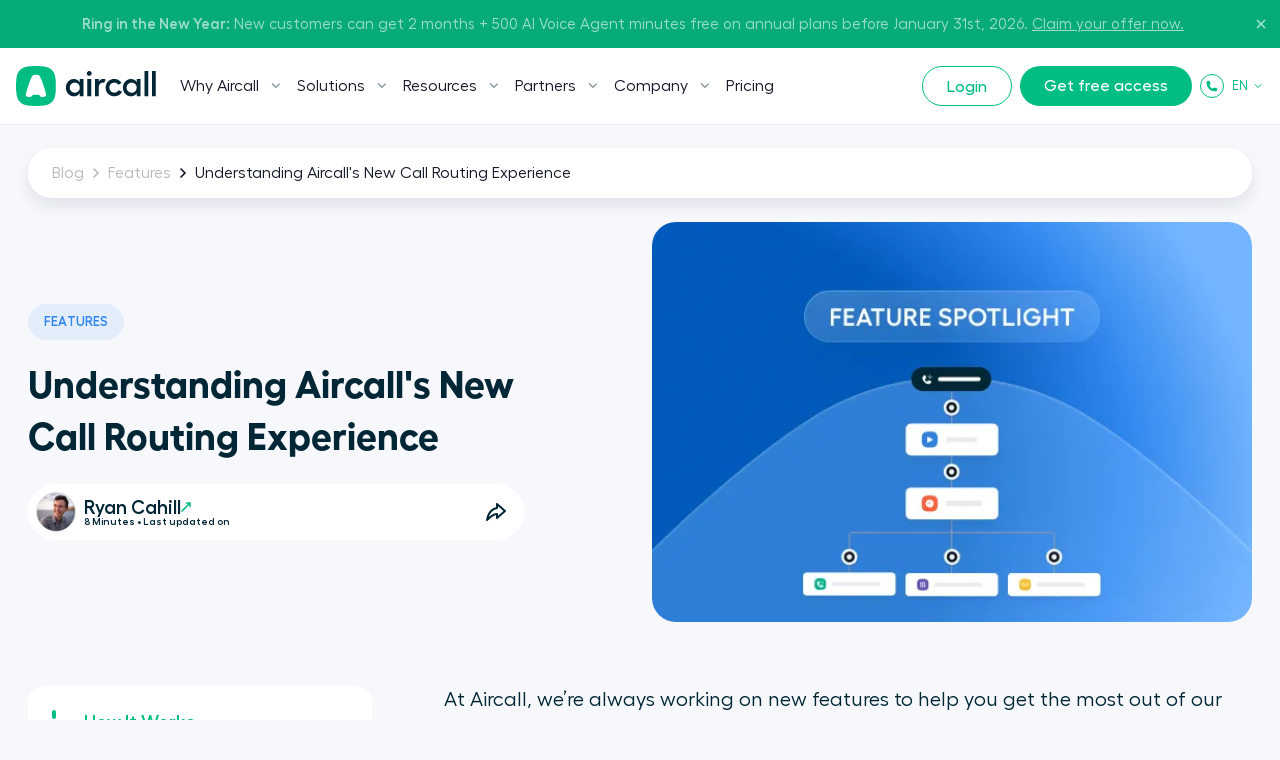

--- FILE ---
content_type: text/html; charset=utf-8
request_url: https://aircall.io/blog/features/smartflows-call-routing-how-to-case-study/
body_size: 93991
content:
<!DOCTYPE html><html lang="en" translate="no"><head><meta charSet="UTF-8" data-next-head=""/><meta name="viewport" content="width=device-width, initial-scale=1" data-next-head=""/><link rel="preconnect" href="https://app.storyblok.com" data-next-head=""/><link rel="preconnect" href="https://vercel.live" data-next-head=""/><meta name="robots" content="index,follow" data-next-head=""/><title data-next-head="">Smartflows: Aircall’s New Call Routing Experience | Aircall</title><meta name="description" content="Get a deeper understanding of Aircall’s new call routing feature, Smartflows, a more intuitive way to build and manage call flows. " data-next-head=""/><link rel="icon" href="/favicon.ico" sizes="any" data-next-head=""/><link rel="icon" href="/favicon.svg" type="image/svg+xml" data-next-head=""/><link rel="apple-touch-icon" href="/apple-touch-icon.png" data-next-head=""/><link rel="apple-touch-icon" sizes="152x152" href="/apple-touch-icon-152x152.png" data-next-head=""/><link rel="apple-touch-icon" sizes="120x120" href="/apple-touch-icon-120x120.png" data-next-head=""/><link rel="manifest" href="/manifest.webmanifest" data-next-head=""/><link rel="canonical" href="https://aircall.io/blog/features/smartflows-call-routing-how-to-case-study/" data-next-head=""/><link rel="alternate" href="https://aircall.io/en-gb/blog/features/smartflows-call-routing-how-to-case-study/" hrefLang="en-gb" data-next-head=""/><link rel="alternate" href="https://aircall.io/de/blog/features/smartflows-intelligente-anrufweiterleitung/" hrefLang="de" data-next-head=""/><link rel="alternate" href="https://aircall.io/fr/blog/fonctionnalites/smartflows-comment-utiliser-cas-pratique/" hrefLang="fr" data-next-head=""/><link rel="alternate" href="https://aircall.io/es/blog/features/smartflows-enrutamiento-de-llamadas/" hrefLang="es" data-next-head=""/><link rel="alternate" href="https://aircall.io/en-au/blog/features/smartflows-call-routing-how-to-case-study/" hrefLang="en-au" data-next-head=""/><link rel="alternate" href="https://aircall.io/blog/features/smartflows-call-routing-how-to-case-study/" hrefLang="x-default" data-next-head=""/><meta property="og:site_name" content="Aircall" data-next-head=""/><meta property="og:title" content="Smartflows: Aircall’s New Call Routing Experience" data-next-head=""/><meta property="og:description" content="Get a deeper understanding of Aircall’s new call routing feature, Smartflows, a more intuitive way to build and manage call flows. " data-next-head=""/><meta property="og:url" content="https://aircall.io/blog/features/smartflows-call-routing-how-to-case-study/" data-next-head=""/><meta property="og:type" content="website" data-next-head=""/><meta name="twitter:card" content="summary" data-next-head=""/><meta property="twitter:domain" content="aircall.io" data-next-head=""/><meta property="twitter:url" content="https://aircall.io/blog/features/smartflows-call-routing-how-to-case-study/" data-next-head=""/><meta name="twitter:site" content="https://aircall.io/" data-next-head=""/><meta name="twitter:title" content="Smartflows: Aircall’s New Call Routing Experience" data-next-head=""/><meta name="twitter:description" content="Get a deeper understanding of Aircall’s new call routing feature, Smartflows, a more intuitive way to build and manage call flows. " data-next-head=""/><meta name="twitter:creator" content="@aircall" data-next-head=""/><meta property="og:image" content="https://a.storyblok.com/f/186009/580x400/3103ded05c/smartflows_feature-spotlight.png/m/1200x0" data-next-head=""/><meta name="twitter:image" content="https://a.storyblok.com/f/186009/580x400/3103ded05c/smartflows_feature-spotlight.png/m/1200x0" data-next-head=""/><meta name="google-site-verification" content="dsgQUIBnPS2UTNb5GlTcLXBFoQDOiJrsab6LdK6T_5Q" data-next-head=""/><link rel="preload" href="/_next/static/css/a59777d5d7d5b7d6.css" as="style"/><link rel="preload" href="/_next/static/css/c0c876f565940a77.css" as="style"/><link rel="preload" href="/_next/static/css/2c2e0dd46fc5b184.css" as="style"/><link rel="preload" href="/_next/static/css/5562489732a8bd5a.css" as="style"/><script type="application/ld+json" data-next-head="">{"@context":"https://schema.org","@type":"BlogPosting","mainEntityOfPage":{"@type":"WebPage","@id":"https://aircall.io/blog/features/smartflows-call-routing-how-to-case-study/"},"headline":"Smartflows: Aircall’s New Call Routing Experience | Aircall","description":"Get a deeper understanding of Aircall’s new call routing feature, Smartflows, a more intuitive way to build and manage call flows. ","image":"https://a.storyblok.com/f/186009/580x400/3103ded05c/smartflows_feature-spotlight.png","author":{"@type":"Organization","name":"Aircall","url":"https://aircall.io/about-us/"},"publisher":{"@type":"Organization","name":"Aircall","logo":{"@type":"ImageObject","url":"https://a.storyblok.com/f/157376/x/1bac06a771/aircall-icon.svg"}},"datePublished":"2024-10-17T13:11:19.247Z","dateModified":"2024-10-17T13:11:19.247Z"}</script><script src="https://cdn.cookielaw.org/scripttemplates/otSDKStub.js" type="text/javascript" charSet="UTF-8" data-domain-script="82dadbd9-8712-4509-877a-801d8b3eda0b" data-dlayer-name="aircallDataLayer" data-document-language="true"></script><script>function OptanonWrapper() {
            if (typeof window !== 'undefined') {
              window['_cookieSystemLoadState'] = true;

              if (typeof window['_onCookieConsentUpdate'] === 'function') {
                window['_onCookieConsentUpdate']();
              }
            }
          }</script><input type="hidden" id="talon6" name="talon6" value="{&quot;version&quot;: 6, &quot;status&quot;: -1}"/><script src="/scripts/eHawkSetter.js" defer=""></script><script src="/scripts/EHawkTalon.js" defer=""></script><script>
                  window.lintrk = window.lintrk || function() {};

                  window.aircallDataLayer = window.aircallDataLayer || [];
                  function gtag(){aircallDataLayer.push(arguments);}
    
                  gtag('set', 'url_passthrough', true);
                  gtag('set', 'ads_data_redaction', true);

                  (function(w,d,s,l,i){w[l]=w[l]||[];w[l].push({'gtm.start':new Date().getTime(),event:'gtm.js'});var f=d.getElementsByTagName(s)[0],j=d.createElement(s),dl=l!='dataLayer'?'&l='+l:'';j.async=true;j.src='https://www.googletagmanager.com/gtm.js?id='+i+dl;f.parentNode.insertBefore(j,f);})(window,document,'script','aircallDataLayer','GTM-WVTT6R');
                </script><link rel="stylesheet" href="/_next/static/css/a59777d5d7d5b7d6.css" data-n-g=""/><link rel="stylesheet" href="/_next/static/css/c0c876f565940a77.css" data-n-p=""/><link rel="stylesheet" href="/_next/static/css/2c2e0dd46fc5b184.css" data-n-p=""/><link rel="stylesheet" href="/_next/static/css/5562489732a8bd5a.css" data-n-p=""/><noscript data-n-css=""></noscript><script defer="" noModule="" src="/_next/static/chunks/polyfills-42372ed130431b0a.js"></script><script src="/_next/static/chunks/webpack-3a3e6c662e72ca88.js" defer=""></script><script src="/_next/static/chunks/framework-0dc68f2404e21021.js" defer=""></script><script src="/_next/static/chunks/main-f31a7861fed3255b.js" defer=""></script><script src="/_next/static/chunks/pages/_app-fb7e8e0a97a19374.js" defer=""></script><script src="/_next/static/chunks/4296-9ebec9e393c25c20.js" defer=""></script><script src="/_next/static/chunks/7333-384cfdd5a8837fd6.js" defer=""></script><script src="/_next/static/chunks/5840-f9f9203e5def521d.js" defer=""></script><script src="/_next/static/chunks/2578-bcf53297ea53cd59.js" defer=""></script><script src="/_next/static/chunks/7620-4591075cb684227e.js" defer=""></script><script src="/_next/static/chunks/pages/blog/%5Bcategory%5D/%5Bslug%5D-16cce32dc5ec3548.js" defer=""></script><script src="/_next/static/UJGu9Zj9NrTxCaBTw1aAi/_buildManifest.js" defer=""></script><script src="/_next/static/UJGu9Zj9NrTxCaBTw1aAi/_ssgManifest.js" defer=""></script></head><body class="--has-event-banner"><noscript><iframe src="https://www.googletagmanager.com/ns.html?id=GTM-WVTT6R" height="0" width="0" style="display:none;visibility:hidden"></iframe></noscript><link rel="preload" as="image" href="/icons/play.svg"/><link rel="preload" as="image" imageSrcSet="https://a.storyblok.com/f/186009/580x400/3103ded05c/smartflows_feature-spotlight.png/m/48x0 48w,https://a.storyblok.com/f/186009/580x400/3103ded05c/smartflows_feature-spotlight.png/m/96x0 96w,https://a.storyblok.com/f/186009/580x400/3103ded05c/smartflows_feature-spotlight.png/m/192x0 192w,https://a.storyblok.com/f/186009/580x400/3103ded05c/smartflows_feature-spotlight.png/m/240x0 240w,https://a.storyblok.com/f/186009/580x400/3103ded05c/smartflows_feature-spotlight.png/m/320x0 320w,https://a.storyblok.com/f/186009/580x400/3103ded05c/smartflows_feature-spotlight.png/m/375x0 375w,https://a.storyblok.com/f/186009/580x400/3103ded05c/smartflows_feature-spotlight.png/m/425x0 425w,https://a.storyblok.com/f/186009/580x400/3103ded05c/smartflows_feature-spotlight.png/m/ 580w" imageSizes="(min-width: 1224px) 600px,(min-width: 769px) 50vw, 100vw" fetchPriority="auto"/><link rel="preload" as="image" href="https://a.storyblok.com/f/186009/1600x632/64ae18f6e6/smartflowsblog_1.png"/><link rel="preload" as="image" href="https://a.storyblok.com/f/186009/1600x1011/da51cab64f/smartflowsblog_2.png"/><link rel="preload" as="image" href="https://a.storyblok.com/f/186009/1600x905/3557e7e981/smartflowsblog_3.png"/><link rel="preload" as="image" href="https://a.storyblok.com/f/186009/1600x761/daee21d2dd/smartflowsblog_4.png"/><link rel="preload" as="image" href="https://a.storyblok.com/f/186009/1600x627/6dab233a94/smartflowsblog_5.png"/><link rel="preload" as="image" href="https://a.storyblok.com/f/186009/1600x621/9c97c0a3af/smartflowsblog_6.png"/><link rel="preload" as="image" href="https://a.storyblok.com/f/186009/1568x868/e8e03924a5/smartflowsblog_7.png"/><link rel="preload" as="image" href="https://a.storyblok.com/f/186009/1600x545/4148d81fa5/smartflowsblog_8.png"/><link rel="preload" as="image" href="https://a.storyblok.com/f/186009/846x694/4866eeaa47/smartflowsblog_9.png"/><link rel="preload" as="image" href="https://a.storyblok.com/f/186009/1534x580/5046f1c77f/smartflowsblog_10.png"/><div id="__next"><!--$--><!--/$--><div class="theme-light" lang="en"><header class="Navigation_Navigation__3rwa1"><nav class="Navigation_TopHeader__E0Fcw Navigation_TopHeaderHasEventBanner__Q3EN7 Navigation_TopHeaderIsOpen__tqLiJ" aria-label="Secondary"><div class="Navigation_TopHeaderWrapper___AiF5"><div class="Navigation_TopHeaderEventBanner__nqSPE"><div class="Navigation_TopHeaderEventBannerWrap__3FEGP"><div class="Navigation_TopHeaderEventBannerItem__H6nQK"><div class="Navigation_TopHeaderEventBannerText___mWDX"><p><span><b>Ring in the New Year:</b></span><span> New customers can get 2 months + 500 AI Voice Agent minutes free on annual plans before January 31st, 2026. </span><a href="https://pages.aircall.io/WF-2025-Q4-Global-RingintheNewYear.EN_01RegistrationPage.html"><span><u>Claim your offer now.</u></span></a></p></div></div></div></div><button type="button" class="Navigation_TopHeaderCloseButton__WrKWs"><svg width="14" height="14" viewBox="0 0 24 24" fill="none" xmlns="http://www.w3.org/2000/svg"><path d="M18 6L6 18M6 6L18 18" stroke="currentColor" stroke-width="3" stroke-linecap="round" stroke-linejoin="round"></path></svg></button></div></nav><div class="wrapper relative"><div class="Navigation_HeaderMobileBottom___PoTH"><div class="Navigation_HeaderMobileBottomCtas__3uzdc"><button type="button" class="Navigation_Hmbg__mJJ6n" data-test="navigation-mobile-menu-toggle-button"><span aria-hidden="true"></span><span aria-hidden="true"></span></button><a target="_blank" class="btn btn--small btn--green Navigation_MobileCta__sfM0j" href="https://dashboard.aircall.io">Login</a></div><a class="Navigation_Logo__9V6H6 Navigation_Mobile__c_HVm" data-test="navigation-logo-link-mobile" aria-label="Homepage" href="/"><svg viewBox="0 0 140 40" xmlns="http://www.w3.org/2000/svg" fill="currentColor"><path d="M30.07.86C27.82.34 24.123 0 19.943 0c-4.18 0-7.878.34-10.127.86C5.33 1.804 1.799 5.346.858 9.844.338 12.1 0 15.808 0 20s.339 7.9.858 10.156c.941 4.498 4.473 8.04 8.958 8.984 2.25.52 5.947.86 10.127.86 4.18 0 7.878-.34 10.127-.86 4.485-.944 8.017-4.486 8.958-8.984.52-2.256.858-5.964.858-10.156s-.339-7.9-.858-10.156c-.941-4.498-4.473-8.04-8.958-8.984z" fill="#00BD82"></path><path d="M24.735 30.705a3.023 3.023 0 00-2.16-1.79c-.584-.135-1.546-.223-2.632-.223-1.087 0-2.049.088-2.633.224-.97.204-1.77.876-2.151 1.77-.133.31-.45.499-.786.468a28.05 28.05 0 01-.215-.02c-1.564-.157-2.793-.375-3.507-.629a1.27 1.27 0 01-.816-1.354c.121-1.632 1.11-5.454 2.586-9.816 1.688-4.987 3.454-9.024 4.25-9.811a1.71 1.71 0 01.681-.436c.523-.177 1.487-.296 2.59-.296 1.104 0 2.068.119 2.59.296l.009.003a1.711 1.711 0 01.674.433c.796.787 2.561 4.824 4.249 9.81 1.477 4.363 2.465 8.185 2.587 9.817 0 .013 0 .027.002.041l.002.015a6.196 6.196 0 01.004.108 1.27 1.27 0 01-.824 1.19c-.714.254-1.942.472-3.504.628l-.246.023a.74.74 0 01-.75-.45z" fill="#fff"></path><path fill-rule="evenodd" clip-rule="evenodd" d="M63.708 12.993h3.812v17.346h-3.812v-3.264c-1.19 2.079-3.233 3.272-5.887 3.272-4.424 0-7.964-3.885-7.964-8.69 0-4.806 3.54-8.657 7.964-8.657 2.654 0 4.696 1.193 5.887 3.272v-3.28zm57.064 0h3.812v17.346h-3.812v-3.264c-1.191 2.079-3.233 3.272-5.887 3.272-4.424 0-7.963-3.885-7.963-8.69 0-4.806 3.539-8.657 7.963-8.657 2.654 0 4.696 1.193 5.887 3.272v-3.28zm-62.05 13.729c2.893 0 5.071-2.181 5.071-5.078 0-2.863-2.178-5.044-5.07-5.044a5.036 5.036 0 00-5.071 5.044 5.044 5.044 0 005.07 5.078zm56.865 0c2.893 0 5.071-2.181 5.071-5.078 0-2.863-2.178-5.044-5.071-5.044a5.036 5.036 0 00-5.071 5.044 5.044 5.044 0 005.071 5.078zM73.227 5c1.327 0 2.45 1.125 2.45 2.42a2.464 2.464 0 01-2.45 2.453c-1.328 0-2.417-1.09-2.417-2.453C70.81 6.125 71.9 5 73.226 5zm-1.872 7.947h3.777v17.346h-3.777V12.947zm15.643.007c.728 0 1.428.108 1.934.3.297.114.56.239.763.345l-1.537 3.222a5.321 5.321 0 00-1.534-.22c-1.838 0-3.88 1.533-3.88 4.464v9.228h-3.777V12.947h3.777v2.734c.749-1.602 2.62-2.727 4.254-2.727zm18.972 12.78c-1.259 2.76-4.186 4.567-7.657 4.567-4.935 0-8.712-3.715-8.712-8.656 0-4.942 3.743-8.69 8.678-8.69 3.233 0 5.955 1.6 7.18 4.055l-3.199 1.806c-.68-1.33-2.178-2.215-3.981-2.215-2.859 0-4.935 2.18-4.935 5.044 0 2.828 2.11 5.01 4.969 5.01 1.939 0 3.539-.92 4.288-2.454l3.369 1.533zM132.196 5v25.293h-3.778V5h3.778zm7.612 0v25.293h-3.778V5h3.778z" fill="currentColor"></path></svg></a><div class="lang-selector_MenuLang__ryjVH regular lang-selector_RegularLinkHasChildren__4ouYV lang-selector theme-light"><button class="lang-selector_Link__AXYTs" data-test="lang-switcher-dropdown-toggle-button">EN<svg width="12" height="12" viewBox="0 0 24 24" fill="none" xmlns="http://www.w3.org/2000/svg"><path d="M6 9L12 15L18 9" stroke="currentColor" stroke-width="2" stroke-linecap="round" stroke-linejoin="round"></path></svg></button><div class="lang-selector_LinkGroup__myCjP "><div class="lang-selector_LinkGroup__Display___XOEF lang-selector_RegularLinkChildren__DNorT$"><div class="theme-white"><ul class="lang-selector_LinkGroup__Items__IpXwf"><a class="lang-selector_SubLink__nQHnM" hrefLang="en-gb" data-test="lang-switcher-dropdown-item-link-en-gb" href="/en-gb/blog/features/smartflows-call-routing-how-to-case-study/">English (GB)</a><a class="lang-selector_SubLink__nQHnM" hrefLang="en-au" data-test="lang-switcher-dropdown-item-link-en-au" href="/en-au/blog/features/smartflows-call-routing-how-to-case-study/">English (AU)</a><a class="lang-selector_SubLink__nQHnM" hrefLang="fr" data-test="lang-switcher-dropdown-item-link-fr" href="/fr/blog/fonctionnalites/smartflows-comment-utiliser-cas-pratique/">Français</a><a class="lang-selector_SubLink__nQHnM" hrefLang="de" data-test="lang-switcher-dropdown-item-link-de" href="/de/blog/features/smartflows-intelligente-anrufweiterleitung/">Deutsch</a><a class="lang-selector_SubLink__nQHnM" hrefLang="es" data-test="lang-switcher-dropdown-item-link-es" href="/es/blog/features/smartflows-enrutamiento-de-llamadas/">Español</a></ul></div></div></div></div></div><nav class="Navigation_Nav__31obH" aria-label="Primary"><div><a class="Navigation_Logo__9V6H6 Navigation_Desktop__anW91" data-test="navigation-logo-link-desktop" aria-label="Homepage" href="/"><svg viewBox="0 0 140 40" xmlns="http://www.w3.org/2000/svg" fill="currentColor"><path d="M30.07.86C27.82.34 24.123 0 19.943 0c-4.18 0-7.878.34-10.127.86C5.33 1.804 1.799 5.346.858 9.844.338 12.1 0 15.808 0 20s.339 7.9.858 10.156c.941 4.498 4.473 8.04 8.958 8.984 2.25.52 5.947.86 10.127.86 4.18 0 7.878-.34 10.127-.86 4.485-.944 8.017-4.486 8.958-8.984.52-2.256.858-5.964.858-10.156s-.339-7.9-.858-10.156c-.941-4.498-4.473-8.04-8.958-8.984z" fill="#00BD82"></path><path d="M24.735 30.705a3.023 3.023 0 00-2.16-1.79c-.584-.135-1.546-.223-2.632-.223-1.087 0-2.049.088-2.633.224-.97.204-1.77.876-2.151 1.77-.133.31-.45.499-.786.468a28.05 28.05 0 01-.215-.02c-1.564-.157-2.793-.375-3.507-.629a1.27 1.27 0 01-.816-1.354c.121-1.632 1.11-5.454 2.586-9.816 1.688-4.987 3.454-9.024 4.25-9.811a1.71 1.71 0 01.681-.436c.523-.177 1.487-.296 2.59-.296 1.104 0 2.068.119 2.59.296l.009.003a1.711 1.711 0 01.674.433c.796.787 2.561 4.824 4.249 9.81 1.477 4.363 2.465 8.185 2.587 9.817 0 .013 0 .027.002.041l.002.015a6.196 6.196 0 01.004.108 1.27 1.27 0 01-.824 1.19c-.714.254-1.942.472-3.504.628l-.246.023a.74.74 0 01-.75-.45z" fill="#fff"></path><path fill-rule="evenodd" clip-rule="evenodd" d="M63.708 12.993h3.812v17.346h-3.812v-3.264c-1.19 2.079-3.233 3.272-5.887 3.272-4.424 0-7.964-3.885-7.964-8.69 0-4.806 3.54-8.657 7.964-8.657 2.654 0 4.696 1.193 5.887 3.272v-3.28zm57.064 0h3.812v17.346h-3.812v-3.264c-1.191 2.079-3.233 3.272-5.887 3.272-4.424 0-7.963-3.885-7.963-8.69 0-4.806 3.539-8.657 7.963-8.657 2.654 0 4.696 1.193 5.887 3.272v-3.28zm-62.05 13.729c2.893 0 5.071-2.181 5.071-5.078 0-2.863-2.178-5.044-5.07-5.044a5.036 5.036 0 00-5.071 5.044 5.044 5.044 0 005.07 5.078zm56.865 0c2.893 0 5.071-2.181 5.071-5.078 0-2.863-2.178-5.044-5.071-5.044a5.036 5.036 0 00-5.071 5.044 5.044 5.044 0 005.071 5.078zM73.227 5c1.327 0 2.45 1.125 2.45 2.42a2.464 2.464 0 01-2.45 2.453c-1.328 0-2.417-1.09-2.417-2.453C70.81 6.125 71.9 5 73.226 5zm-1.872 7.947h3.777v17.346h-3.777V12.947zm15.643.007c.728 0 1.428.108 1.934.3.297.114.56.239.763.345l-1.537 3.222a5.321 5.321 0 00-1.534-.22c-1.838 0-3.88 1.533-3.88 4.464v9.228h-3.777V12.947h3.777v2.734c.749-1.602 2.62-2.727 4.254-2.727zm18.972 12.78c-1.259 2.76-4.186 4.567-7.657 4.567-4.935 0-8.712-3.715-8.712-8.656 0-4.942 3.743-8.69 8.678-8.69 3.233 0 5.955 1.6 7.18 4.055l-3.199 1.806c-.68-1.33-2.178-2.215-3.981-2.215-2.859 0-4.935 2.18-4.935 5.044 0 2.828 2.11 5.01 4.969 5.01 1.939 0 3.539-.92 4.288-2.454l3.369 1.533zM132.196 5v25.293h-3.778V5h3.778zm7.612 0v25.293h-3.778V5h3.778z" fill="currentColor"></path></svg></a></div><ul class="Navigation_Menu__Fish5"><li class="menu-link_MenuLink__MYgrE has-children" data-test="navigation-item-desktop-0"><button class="menu-link_Link__w8ROP"><span>Why Aircall </span><svg width="10" height="6" viewBox="0 0 10 6" fill="none" xmlns="http://www.w3.org/2000/svg"><path d="M4.90391 3.38684L8.24357 0.0471853L9.19486 0.99848L4.89716 5.28943L0.603516 0.991734L1.55481 0.0336914L4.90391 3.38684Z" fill="#80939A"></path></svg></button><div class="menu-link_LinkGroup__TH3T7"><div class="menu-link_LinkGroup__Display__qMWHz undefined"><div class="theme-light theme-has-video"><span class="menu-link_Title__L6JnR semiBold">What is Aircall</span><div class="menu-link_Subtitle__qkFcP 
          
        "><p class="x-small-txt">Business phone features built for a better kind of conversation</p></div><a class="menu-link_VideoThumbnail___VW7t videoLink" href="/what-is-aircall/?openvideopopup"><div class="menu-link_VideoThumbnailBlock__NZzZ3"><div class="ResponsiveImg_Component__CdqlS"><img src="https://a.storyblok.com/f/157376/1920x1097/ec2b8abdf6/what-is-aircall-thumbnail.png/m/" srcSet="https://a.storyblok.com/f/157376/1920x1097/ec2b8abdf6/what-is-aircall-thumbnail.png/m/48x0 48w,https://a.storyblok.com/f/157376/1920x1097/ec2b8abdf6/what-is-aircall-thumbnail.png/m/96x0 96w,https://a.storyblok.com/f/157376/1920x1097/ec2b8abdf6/what-is-aircall-thumbnail.png/m/192x0 192w,https://a.storyblok.com/f/157376/1920x1097/ec2b8abdf6/what-is-aircall-thumbnail.png/m/240x0 240w,https://a.storyblok.com/f/157376/1920x1097/ec2b8abdf6/what-is-aircall-thumbnail.png/m/320x0 320w,https://a.storyblok.com/f/157376/1920x1097/ec2b8abdf6/what-is-aircall-thumbnail.png/m/375x0 375w,https://a.storyblok.com/f/157376/1920x1097/ec2b8abdf6/what-is-aircall-thumbnail.png/m/425x0 425w,https://a.storyblok.com/f/157376/1920x1097/ec2b8abdf6/what-is-aircall-thumbnail.png/m/625x0 625w,https://a.storyblok.com/f/157376/1920x1097/ec2b8abdf6/what-is-aircall-thumbnail.png/m/769x0 769w,https://a.storyblok.com/f/157376/1920x1097/ec2b8abdf6/what-is-aircall-thumbnail.png/m/825x0 825w,https://a.storyblok.com/f/157376/1920x1097/ec2b8abdf6/what-is-aircall-thumbnail.png/m/1025x0 1025w,https://a.storyblok.com/f/157376/1920x1097/ec2b8abdf6/what-is-aircall-thumbnail.png/m/1280x0 1280w,https://a.storyblok.com/f/157376/1920x1097/ec2b8abdf6/what-is-aircall-thumbnail.png/m/1440x0 1440w,https://a.storyblok.com/f/157376/1920x1097/ec2b8abdf6/what-is-aircall-thumbnail.png/m/ 1920w" alt="What is Aircall Video" width="1920" height="1097" loading="lazy" fetchPriority="auto" sizes="400px" class="ResponsiveImg_Fit__nsV7w"/><div style="padding-bottom:57.13%"></div></div><div class="menu-link_VideoThumbnail__Play__C58eV"><img src="/icons/play.svg" alt="Play"/></div></div></a><ul class="menu-link_LinkGroup__Items__sGnN_ "></ul><div class="menu-link_Footer__q3I5L"><a class="link link--small" href="/what-is-aircall/">Discover more</a></div></div><div class="theme-white "><span class="menu-link_Title__L6JnR semiBold hide-mobile">Why Aircall</span><div class="menu-link_Subtitle__qkFcP 
           hide-mobile
        "></div><ul class="menu-link_LinkGroup__Items__sGnN_ "><li><a class="menu-link_SubLink__20DQx " href="/product-overview/"><span>Product Overview</span></a></li><li><a class="menu-link_SubLink__20DQx " href="/quality-and-reliability/"><span>Quality and Reliability </span></a></li><li><a class="menu-link_SubLink__20DQx " href="/customer-stories/"><span>Customer Success Stories</span></a></li></ul><div class="menu-link_Footer__q3I5L"><a class="link link--small" href="/get-started/">Get free access</a></div></div><div class="theme-light "><span class="menu-link_Title__L6JnR semiBold">App Marketplace</span><div class="menu-link_Subtitle__qkFcP 
          
        "></div><ul class="menu-link_LinkGroup__Items__sGnN_ menu-link_ManyLinks__FWOGm display-grid"><li><a class="menu-link_SubLink__20DQx has-icon" href="/call-center-software-integrations/salesforce-voice/"><div class="ResponsiveImg_Component__CdqlS menu-link_Icon__XKY5M"><img src="https://a.storyblok.com/f/157376/x/52d1a34770/salesforce_blue.svg" alt="Salesforce " loading="lazy" fetchPriority="auto"/></div><span>Salesforce </span></a></li><li><a class="menu-link_SubLink__20DQx has-icon" href="/call-center-software-integrations/hubspot/"><div class="ResponsiveImg_Component__CdqlS menu-link_Icon__XKY5M"><img src="https://a.storyblok.com/f/157376/256x256/2abdb5fce3/hubspot.svg" alt="HubSpot " loading="lazy" fetchPriority="auto" width="256" height="256"/></div><span>HubSpot </span></a></li><li><a class="menu-link_SubLink__20DQx has-icon" href="/call-center-software-integrations/intercom/"><div class="ResponsiveImg_Component__CdqlS menu-link_Icon__XKY5M"><img src="https://a.storyblok.com/f/157376/x/2a5d2edee5/intercom.svg" alt="Intercom " loading="lazy" fetchPriority="auto"/></div><span>Intercom </span></a></li><li><a class="menu-link_SubLink__20DQx has-icon" href="/call-center-software-integrations/zendesk/"><div class="ResponsiveImg_Component__CdqlS menu-link_Icon__XKY5M"><img src="https://a.storyblok.com/f/157376/x/bc904e7890/zendesk.svg" alt="Zendesk" loading="lazy" fetchPriority="auto"/></div><span>Zendesk</span></a></li><li><a class="menu-link_SubLink__20DQx has-icon" href="/call-center-software-integrations/pipedrive/"><div class="ResponsiveImg_Component__CdqlS menu-link_Icon__XKY5M"><img src="https://a.storyblok.com/f/157376/x/d05c386fee/pipedrive.svg" alt="Pipedrive" loading="lazy" fetchPriority="auto"/></div><span>Pipedrive</span></a></li><li><a class="menu-link_SubLink__20DQx has-icon" href="/call-center-software-integrations/microsoft-dynamics-crm/"><div class="ResponsiveImg_Component__CdqlS menu-link_Icon__XKY5M"><img src="https://a.storyblok.com/f/157376/x/a7644c32ef/microsoft-dyn.svg" alt="MS Dynamics" loading="lazy" fetchPriority="auto"/></div><span>MS Dynamics</span></a></li></ul><div class="menu-link_Footer__q3I5L"><a class="link link--small" href="/call-center-software-integrations/">Discover our 200+ integrations</a></div></div></div><div class="menu-link_LinkGroup__Footer__yCpk1"><div><span class="menu-link_FooterTitle__r9aZO mb1 semiBold">Level up team performance with AI Assist</span><p class="x-small-txt fade--70">Drive sales and customer support results with AI-powered conversation intelligence.</p></div><a class="link link--small link--white" href="/products/ai/">Learn more</a></div></div></li><li class="menu-link_MenuLink__MYgrE has-children" data-test="navigation-item-desktop-1"><button class="menu-link_Link__w8ROP"><span>Solutions</span><svg width="10" height="6" viewBox="0 0 10 6" fill="none" xmlns="http://www.w3.org/2000/svg"><path d="M4.90391 3.38684L8.24357 0.0471853L9.19486 0.99848L4.89716 5.28943L0.603516 0.991734L1.55481 0.0336914L4.90391 3.38684Z" fill="#80939A"></path></svg></button><div class="menu-link_LinkGroup__TH3T7"><div class="menu-link_LinkGroup__Display__qMWHz undefined menu-link_LinkGroup__DisplayColumn__C7a1h"><div class="theme-white "><span class="menu-link_Title__L6JnR semiBold">By Team</span><div class="menu-link_Subtitle__qkFcP 
          
        "></div><ul class="menu-link_LinkGroup__Items__sGnN_ "><li><a class="menu-link_SubLink__20DQx has-icon" href="/outbound-call-center-software/"><div class="ResponsiveImg_Component__CdqlS menu-link_Icon__XKY5M hide-mobile"><img src="https://a.storyblok.com/f/157376/x/5a43550761/messaging.svg" alt="Sales " loading="lazy" fetchPriority="auto"/></div><span>Sales </span></a></li><li><a class="menu-link_SubLink__20DQx has-icon" href="/solution/team/it-operations/"><div class="ResponsiveImg_Component__CdqlS menu-link_Icon__XKY5M hide-mobile"><img src="https://a.storyblok.com/f/157376/x/af7c05ff08/globe.svg" alt="IT &amp; Operations" loading="lazy" fetchPriority="auto"/></div><span>IT &amp; Operations</span></a></li><li><a class="menu-link_SubLink__20DQx has-icon" href="/inbound-call-center-software/"><div class="ResponsiveImg_Component__CdqlS menu-link_Icon__XKY5M hide-mobile"><img src="https://a.storyblok.com/f/157376/x/2a2ee43bac/headset.svg" alt="Customer Service &amp; Support" loading="lazy" fetchPriority="auto"/></div><span>Customer Service &amp; Support</span></a></li></ul></div><div class="theme-light "><span class="menu-link_Title__L6JnR semiBold">By Business size</span><div class="menu-link_Subtitle__qkFcP 
          
        "></div><ul class="menu-link_LinkGroup__Items__sGnN_ "><li><a class="menu-link_SubLink__20DQx has-icon" href="/solution/business-size/small-businesses/"><div class="ResponsiveImg_Component__CdqlS menu-link_Icon__XKY5M hide-mobile"><img src="https://a.storyblok.com/f/157376/x/d3af441a03/small-business.svg" alt="Small Businesses" loading="lazy" fetchPriority="auto"/></div><span>Small Businesses</span></a></li><li><a class="menu-link_SubLink__20DQx has-icon" href="/solution/business-size/medium-large-businesses/"><div class="ResponsiveImg_Component__CdqlS menu-link_Icon__XKY5M hide-mobile"><img src="https://a.storyblok.com/f/157376/x/ebaa73aa8a/business-bag.svg" alt="Medium &amp; Large Businesses" loading="lazy" fetchPriority="auto"/></div><span>Medium &amp; Large Businesses</span></a></li></ul></div><div class="theme-light "><span class="menu-link_Title__L6JnR semiBold">Top uses</span><div class="menu-link_Subtitle__qkFcP 
          
        "></div><ul class="menu-link_LinkGroup__Items__sGnN_ "><li><a class="menu-link_SubLink__20DQx has-icon" href="/call-center-software/"><div class="ResponsiveImg_Component__CdqlS menu-link_Icon__XKY5M hide-mobile"><img src="https://a.storyblok.com/f/157376/x/31cd15b5dc/call.svg" alt="Call Center " loading="lazy" fetchPriority="auto"/></div><span>Call Center </span></a></li><li><a class="menu-link_SubLink__20DQx has-icon" href="/business-phone-system/"><div class="ResponsiveImg_Component__CdqlS menu-link_Icon__XKY5M hide-mobile"><img src="https://a.storyblok.com/f/157376/x/cfcdf63dfd/pad.svg" alt="Phone System " loading="lazy" fetchPriority="auto"/></div><span>Phone System </span></a></li><li><a class="menu-link_SubLink__20DQx has-icon" href="/products/ai/voice-agent/"><div class="ResponsiveImg_Component__CdqlS menu-link_Icon__XKY5M hide-mobile"><img src="https://a.storyblok.com/f/157376/40x40/1a7150c72b/ai-voice-agent.svg" alt="AI Voice Agent" loading="lazy" fetchPriority="auto" width="40" height="40"/></div><span>AI Voice Agent</span></a></li><li><a class="menu-link_SubLink__20DQx has-icon" href="/products/ai/"><div class="ResponsiveImg_Component__CdqlS menu-link_Icon__XKY5M hide-mobile"><img src="https://a.storyblok.com/f/157376/40x40/6149f145bb/ai-solution-icon-1.svg" alt="AI Assist" loading="lazy" fetchPriority="auto" width="40" height="40"/></div><span>AI Assist</span></a></li></ul></div><div class="theme-white "><span class="menu-link_Title__L6JnR semiBold">By Industry</span><div class="menu-link_Subtitle__qkFcP 
          
        "></div><ul class="menu-link_LinkGroup__Items__sGnN_ "><li><a class="menu-link_SubLink__20DQx has-icon" href="/solution/industry/education-e-learning/"><div class="ResponsiveImg_Component__CdqlS menu-link_Icon__XKY5M hide-mobile"><img src="https://a.storyblok.com/f/157376/x/af983b3087/ribbon.svg" alt="Education &amp; E-learning" loading="lazy" fetchPriority="auto"/></div><span>Education &amp; E-learning</span></a></li><li><a class="menu-link_SubLink__20DQx has-icon" href="/solution/industry/financial-services/"><div class="ResponsiveImg_Component__CdqlS menu-link_Icon__XKY5M hide-mobile"><img src="https://a.storyblok.com/f/157376/x/c4c5f4e187/card.svg" alt="Financial Services " loading="lazy" fetchPriority="auto"/></div><span>Financial Services </span></a></li><li><a class="menu-link_SubLink__20DQx has-icon" href="/solution/industry/healthcare/"><div class="ResponsiveImg_Component__CdqlS menu-link_Icon__XKY5M hide-mobile"><img src="https://a.storyblok.com/f/157376/x/f8c70d784d/heart.svg" alt="Healthcare " loading="lazy" fetchPriority="auto"/></div><span>Healthcare </span></a></li><li><a class="menu-link_SubLink__20DQx has-icon" href="/solution/industry/advertising-marketing/"><div class="ResponsiveImg_Component__CdqlS menu-link_Icon__XKY5M hide-mobile"><img src="https://a.storyblok.com/f/157376/x/6971c0d71f/marketing.svg" alt="Marketing &amp; Advertising" loading="lazy" fetchPriority="auto"/></div><span>Marketing &amp; Advertising</span></a></li></ul><div class="menu-link_Footer__q3I5L"><a class="link link--small" href="/solution/industries/">Discover more industries</a></div></div></div><div class="menu-link_LinkGroup__Footer__yCpk1"><div><span class="menu-link_FooterTitle__r9aZO mb1 semiBold">Book an Aircall demo today! </span><p class="x-small-txt fade--70">Discover &amp; access advanced features </p></div><a class="link link--small link--white" href="/get-started/">Get free access</a></div></div></li><li class="menu-link_MenuLink__MYgrE has-children" data-test="navigation-item-desktop-2"><button class="menu-link_Link__w8ROP"><span>Resources </span><svg width="10" height="6" viewBox="0 0 10 6" fill="none" xmlns="http://www.w3.org/2000/svg"><path d="M4.90391 3.38684L8.24357 0.0471853L9.19486 0.99848L4.89716 5.28943L0.603516 0.991734L1.55481 0.0336914L4.90391 3.38684Z" fill="#80939A"></path></svg></button><div class="menu-link_LinkGroup__TH3T7"><div class="menu-link_LinkGroup__Display__qMWHz undefined"><div class="theme-white "><span class="menu-link_Title__L6JnR semiBold">Product </span><div class="menu-link_Subtitle__qkFcP 
          
        "></div><ul class="menu-link_LinkGroup__Items__sGnN_ "><li><a class="menu-link_SubLink__20DQx has-icon" href="/download/"><div class="ResponsiveImg_Component__CdqlS menu-link_Icon__XKY5M hide-mobile"><img src="https://a.storyblok.com/f/157376/x/0590079a27/aircall.svg" alt="Download" loading="lazy" fetchPriority="auto"/></div><span>Download</span></a></li><li><a target="_blank" class="menu-link_SubLink__20DQx has-icon" href="https://developer.aircall.io/"><div class="ResponsiveImg_Component__CdqlS menu-link_Icon__XKY5M hide-mobile"><img src="https://a.storyblok.com/f/157376/x/bae85d7929/code.svg" alt="API Documentation" loading="lazy" fetchPriority="auto"/></div><span>API Documentation</span></a></li><li><a target="_blank" class="menu-link_SubLink__20DQx has-icon" href="https://support.aircall.io/en-gb/categories/29440084163869"><div class="ResponsiveImg_Component__CdqlS menu-link_Icon__XKY5M hide-mobile"><img src="https://a.storyblok.com/f/157376/x/a72a62c47e/notification.svg" alt="Product updates" loading="lazy" fetchPriority="auto"/></div><span>Product updates</span></a></li><li><a class="menu-link_SubLink__20DQx has-icon" href="/legal/"><div class="ResponsiveImg_Component__CdqlS menu-link_Icon__XKY5M hide-mobile"><img src="https://a.storyblok.com/f/157376/x/dca52760ed/tag.svg" alt="Legal" loading="lazy" fetchPriority="auto"/></div><span>Legal</span></a></li></ul></div><div class="theme-white "><span class="menu-link_Title__L6JnR semiBold">Learning </span><div class="menu-link_Subtitle__qkFcP 
          
        "></div><ul class="menu-link_LinkGroup__Items__sGnN_ "><li><a class="menu-link_SubLink__20DQx has-icon" href="/guides/"><div class="ResponsiveImg_Component__CdqlS menu-link_Icon__XKY5M hide-mobile"><img src="https://a.storyblok.com/f/157376/x/171058cd5d/template.svg" alt="Guides " loading="lazy" fetchPriority="auto"/></div><span>Guides </span></a></li><li><a class="menu-link_SubLink__20DQx has-icon" href="/faq/voip/"><div class="ResponsiveImg_Component__CdqlS menu-link_Icon__XKY5M hide-mobile"><img src="https://a.storyblok.com/f/157376/x/1d0163ed2b/folder.svg" alt="VoIP Documentation " loading="lazy" fetchPriority="auto"/></div><span>VoIP Documentation </span></a></li><li><a class="menu-link_SubLink__20DQx has-icon" href="/glossary/"><div class="ResponsiveImg_Component__CdqlS menu-link_Icon__XKY5M hide-mobile"><img src="https://a.storyblok.com/f/157376/x/076f81093f/info.svg" alt="Glossary " loading="lazy" fetchPriority="auto"/></div><span>Glossary </span></a></li><li><a target="_blank" class="menu-link_SubLink__20DQx has-icon" href="https://learn.aircall.io/?utm_source=aircall-website&amp;utm_medium=nav-link&amp;utm_campaign=learning-lab-linking"><div class="ResponsiveImg_Component__CdqlS menu-link_Icon__XKY5M hide-mobile"><img src="https://a.storyblok.com/f/157376/x/51370492f8/assign.svg" alt="Aircall Learning Lab" loading="lazy" fetchPriority="auto"/></div><span>Aircall Learning Lab</span></a></li><li><button class="menu-link_SubLink__20DQx has-icon is-obfuscated"><div class="ResponsiveImg_Component__CdqlS menu-link_Icon__XKY5M hide-mobile"><img src="https://a.storyblok.com/f/157376/x/69a3bad617/home.svg" alt="Help Center" loading="lazy" fetchPriority="auto"/></div><span>Help Center</span></button></li><li><a class="menu-link_SubLink__20DQx has-icon" href="/on-demand/"><div class="ResponsiveImg_Component__CdqlS menu-link_Icon__XKY5M hide-mobile"><img src="https://a.storyblok.com/f/157376/x/f959f08850/play.svg" alt="Videos" loading="lazy" fetchPriority="auto"/></div><span>Videos</span></a></li></ul></div><div class="theme-dark "><span class="menu-link_Title__L6JnR semiBold">Blog </span><div class="menu-link_Subtitle__qkFcP 
          
        "></div><ul class="menu-link_LinkGroup__Items__sGnN_ "><li><a class="menu-link_SubLink__20DQx " href="/blog/customer-happiness/"><span>Customer Happiness</span></a></li><li><a class="menu-link_SubLink__20DQx " href="/blog/call-center/"><span>Call Center</span></a></li><li><a class="menu-link_SubLink__20DQx " href="/blog/support/"><span>Support</span></a></li><li><a class="menu-link_SubLink__20DQx " href="/blog/sales/"><span>Sales </span></a></li><li><a class="menu-link_SubLink__20DQx " href="/blog/tech/"><span>Tech</span></a></li></ul><div class="menu-link_Footer__q3I5L"><a class="link link--small" href="/blog/">Discover our Blog</a></div></div></div><div class="menu-link_LinkGroup__Footer__yCpk1"><div><span class="menu-link_FooterTitle__r9aZO mb1 semiBold">Hub of Content and Resources</span></div><a class="link link--small link--white" href="/sales-hub/">Sales Content Hub and Resources</a></div></div></li><li class="menu-link_MenuLink__MYgrE has-children" data-test="navigation-item-desktop-3"><button class="menu-link_Link__w8ROP"><span>Partners</span><svg width="10" height="6" viewBox="0 0 10 6" fill="none" xmlns="http://www.w3.org/2000/svg"><path d="M4.90391 3.38684L8.24357 0.0471853L9.19486 0.99848L4.89716 5.28943L0.603516 0.991734L1.55481 0.0336914L4.90391 3.38684Z" fill="#80939A"></path></svg></button><div class="menu-link_LinkGroup__TH3T7"><div class="menu-link_LinkGroup__Display__qMWHz"><div class="theme-white "><span class="menu-link_Title__L6JnR semiBold hide-mobile">Partners</span><div class="menu-link_Subtitle__qkFcP 
           hide-mobile
        "></div><ul class="menu-link_LinkGroup__Items__sGnN_ "><li><a class="menu-link_SubLink__20DQx has-icon" href="/partners/technology/"><div class="ResponsiveImg_Component__CdqlS menu-link_Icon__XKY5M hide-mobile"><img src="https://a.storyblok.com/f/157376/x/0d18dbc183/icon-messaging.svg" alt="Build An Integration" loading="lazy" fetchPriority="auto"/></div><span>Build An Integration</span></a></li><li><a class="menu-link_SubLink__20DQx has-icon" href="/partners/"><div class="ResponsiveImg_Component__CdqlS menu-link_Icon__XKY5M hide-mobile"><img src="https://a.storyblok.com/f/157376/x/55f2ace8b9/icon-gear.svg" alt="Become A Channel Partner" loading="lazy" fetchPriority="auto"/></div><span>Become A Channel Partner</span></a></li><li><a class="menu-link_SubLink__20DQx has-icon" href="/partner-services/"><div class="ResponsiveImg_Component__CdqlS menu-link_Icon__XKY5M hide-mobile"><img src="https://a.storyblok.com/f/157376/24x24/26c7d671fc/partner.svg" alt="Meet Our Partners" loading="lazy" fetchPriority="auto" width="24" height="24"/></div><span>Meet Our Partners</span></a></li><li><a class="menu-link_SubLink__20DQx has-icon" href="/partner-stories/"><div class="ResponsiveImg_Component__CdqlS menu-link_Icon__XKY5M hide-mobile"><img src="https://a.storyblok.com/f/157376/x/b203a7701d/star-icon.svg" alt="Partner Stories" loading="lazy" fetchPriority="auto"/></div><span>Partner Stories</span></a></li><li><a class="menu-link_SubLink__20DQx has-icon" href="/partners/affiliate-partners/"><div class="ResponsiveImg_Component__CdqlS menu-link_Icon__XKY5M hide-mobile"><img src="https://a.storyblok.com/f/157376/x/6971c0d71f/marketing.svg" alt="Become an Affiliate Partner" loading="lazy" fetchPriority="auto"/></div><span>Become an Affiliate Partner</span></a></li></ul></div></div><div class="menu-link_LinkGroup__Footer__yCpk1 unused"></div></div></li><li class="menu-link_MenuLink__MYgrE has-children" data-test="navigation-item-desktop-4"><button class="menu-link_Link__w8ROP"><span>Company</span><svg width="10" height="6" viewBox="0 0 10 6" fill="none" xmlns="http://www.w3.org/2000/svg"><path d="M4.90391 3.38684L8.24357 0.0471853L9.19486 0.99848L4.89716 5.28943L0.603516 0.991734L1.55481 0.0336914L4.90391 3.38684Z" fill="#80939A"></path></svg></button><div class="menu-link_LinkGroup__TH3T7"><div class="menu-link_LinkGroup__Display__qMWHz"><div class="theme-white "><span class="menu-link_Title__L6JnR semiBold">Aircall</span><div class="menu-link_Subtitle__qkFcP 
          
        "></div><ul class="menu-link_LinkGroup__Items__sGnN_ "><li><a class="menu-link_SubLink__20DQx has-icon" href="/about-us/"><div class="ResponsiveImg_Component__CdqlS menu-link_Icon__XKY5M hide-mobile"><img src="https://a.storyblok.com/f/157376/x/b49272a5df/aircall-icon.svg" alt="About us" loading="lazy" fetchPriority="auto"/></div><span>About us</span></a></li><li><a class="menu-link_SubLink__20DQx has-icon" href="/brand/"><div class="ResponsiveImg_Component__CdqlS menu-link_Icon__XKY5M hide-mobile"><img src="https://a.storyblok.com/f/157376/x/b203a7701d/star-icon.svg" alt="Brand" loading="lazy" fetchPriority="auto"/></div><span>Brand</span></a></li></ul></div><div class="theme-white "><span class="menu-link_Title__L6JnR semiBold">Life at Aircall</span><div class="menu-link_Subtitle__qkFcP 
          
        "></div><ul class="menu-link_LinkGroup__Items__sGnN_ "><li><a class="menu-link_SubLink__20DQx has-icon" href="/careers/"><div class="ResponsiveImg_Component__CdqlS menu-link_Icon__XKY5M hide-mobile"><img src="https://a.storyblok.com/f/157376/x/660bfead03/newuser-icon.svg" alt="Careers" loading="lazy" fetchPriority="auto"/></div><span>Careers</span></a></li><li><a class="menu-link_SubLink__20DQx has-icon" href="/events/"><div class="ResponsiveImg_Component__CdqlS menu-link_Icon__XKY5M hide-mobile"><img src="https://a.storyblok.com/f/157376/x/b022041aa4/megaphone-icon.svg" alt="Events" loading="lazy" fetchPriority="auto"/></div><span>Events</span></a></li><li><a class="menu-link_SubLink__20DQx has-icon" href="/press-room/"><div class="ResponsiveImg_Component__CdqlS menu-link_Icon__XKY5M hide-mobile"><img src="https://a.storyblok.com/f/157376/x/f9bf3461f7/note-icon.svg" alt="Press" loading="lazy" fetchPriority="auto"/></div><span>Press</span></a></li></ul></div></div><div class="menu-link_LinkGroup__Footer__yCpk1 unused"></div></div></li><li class="menu-link_MenuLink__MYgrE" data-test="navigation-item-desktop-5"><a class="menu-link_Link__w8ROP is-link" tabindex="0" href="/pricing/">Pricing</a></li></ul><ul class="Navigation_Menu__Fish5 only-mobile"><li class="menu-link_MenuLink__MYgrE has-children" data-test="navigation-item-mobile-0"><button class="menu-link_Link__w8ROP"><span>Why Aircall </span><svg width="10" height="6" viewBox="0 0 10 6" fill="none" xmlns="http://www.w3.org/2000/svg"><path d="M4.90391 3.38684L8.24357 0.0471853L9.19486 0.99848L4.89716 5.28943L0.603516 0.991734L1.55481 0.0336914L4.90391 3.38684Z" fill="#80939A"></path></svg></button><div class="menu-link_LinkGroup__TH3T7"><div class="menu-link_LinkGroup__Display__qMWHz undefined"><div class="theme-light theme-has-video"><span class="menu-link_Title__L6JnR semiBold">What is Aircall</span><div class="menu-link_Subtitle__qkFcP 
          
        "><p class="x-small-txt">Business phone features built for a better kind of conversation</p></div><a class="menu-link_VideoThumbnail___VW7t videoLink" href="/what-is-aircall/?openvideopopup"><div class="menu-link_VideoThumbnailBlock__NZzZ3"><div class="ResponsiveImg_Component__CdqlS"><img src="https://a.storyblok.com/f/157376/1920x1097/ec2b8abdf6/what-is-aircall-thumbnail.png/m/" srcSet="https://a.storyblok.com/f/157376/1920x1097/ec2b8abdf6/what-is-aircall-thumbnail.png/m/48x0 48w,https://a.storyblok.com/f/157376/1920x1097/ec2b8abdf6/what-is-aircall-thumbnail.png/m/96x0 96w,https://a.storyblok.com/f/157376/1920x1097/ec2b8abdf6/what-is-aircall-thumbnail.png/m/192x0 192w,https://a.storyblok.com/f/157376/1920x1097/ec2b8abdf6/what-is-aircall-thumbnail.png/m/240x0 240w,https://a.storyblok.com/f/157376/1920x1097/ec2b8abdf6/what-is-aircall-thumbnail.png/m/320x0 320w,https://a.storyblok.com/f/157376/1920x1097/ec2b8abdf6/what-is-aircall-thumbnail.png/m/375x0 375w,https://a.storyblok.com/f/157376/1920x1097/ec2b8abdf6/what-is-aircall-thumbnail.png/m/425x0 425w,https://a.storyblok.com/f/157376/1920x1097/ec2b8abdf6/what-is-aircall-thumbnail.png/m/625x0 625w,https://a.storyblok.com/f/157376/1920x1097/ec2b8abdf6/what-is-aircall-thumbnail.png/m/769x0 769w,https://a.storyblok.com/f/157376/1920x1097/ec2b8abdf6/what-is-aircall-thumbnail.png/m/825x0 825w,https://a.storyblok.com/f/157376/1920x1097/ec2b8abdf6/what-is-aircall-thumbnail.png/m/1025x0 1025w,https://a.storyblok.com/f/157376/1920x1097/ec2b8abdf6/what-is-aircall-thumbnail.png/m/1280x0 1280w,https://a.storyblok.com/f/157376/1920x1097/ec2b8abdf6/what-is-aircall-thumbnail.png/m/1440x0 1440w,https://a.storyblok.com/f/157376/1920x1097/ec2b8abdf6/what-is-aircall-thumbnail.png/m/ 1920w" alt="What is Aircall Video" width="1920" height="1097" loading="lazy" fetchPriority="auto" sizes="400px" class="ResponsiveImg_Fit__nsV7w"/><div style="padding-bottom:57.13%"></div></div><div class="menu-link_VideoThumbnail__Play__C58eV"><img src="/icons/play.svg" alt="Play"/></div></div></a><ul class="menu-link_LinkGroup__Items__sGnN_ "></ul><div class="menu-link_Footer__q3I5L"><a class="link link--small" href="/what-is-aircall/">Discover more</a></div></div><div class="theme-white "><span class="menu-link_Title__L6JnR semiBold hide-mobile">Why Aircall</span><div class="menu-link_Subtitle__qkFcP 
           hide-mobile
        "></div><ul class="menu-link_LinkGroup__Items__sGnN_ "><li><a class="menu-link_SubLink__20DQx " href="/product-overview/"><span>Product Overview</span></a></li><li><a class="menu-link_SubLink__20DQx " href="/quality-and-reliability/"><span>Quality and Reliability </span></a></li><li><a class="menu-link_SubLink__20DQx " href="/customer-stories/"><span>Customer Success Stories</span></a></li></ul><div class="menu-link_Footer__q3I5L"><a class="link link--small" href="/get-started/">Get free access</a></div></div><div class="theme-light "><span class="menu-link_Title__L6JnR semiBold">App Marketplace</span><div class="menu-link_Subtitle__qkFcP 
          
        "></div><ul class="menu-link_LinkGroup__Items__sGnN_ menu-link_ManyLinks__FWOGm display-grid"><li><a class="menu-link_SubLink__20DQx has-icon" href="/call-center-software-integrations/salesforce-voice/"><div class="ResponsiveImg_Component__CdqlS menu-link_Icon__XKY5M"><img src="https://a.storyblok.com/f/157376/x/52d1a34770/salesforce_blue.svg" alt="Salesforce " loading="lazy" fetchPriority="auto"/></div><span>Salesforce </span></a></li><li><a class="menu-link_SubLink__20DQx has-icon" href="/call-center-software-integrations/hubspot/"><div class="ResponsiveImg_Component__CdqlS menu-link_Icon__XKY5M"><img src="https://a.storyblok.com/f/157376/256x256/2abdb5fce3/hubspot.svg" alt="HubSpot " loading="lazy" fetchPriority="auto" width="256" height="256"/></div><span>HubSpot </span></a></li><li><a class="menu-link_SubLink__20DQx has-icon" href="/call-center-software-integrations/intercom/"><div class="ResponsiveImg_Component__CdqlS menu-link_Icon__XKY5M"><img src="https://a.storyblok.com/f/157376/x/2a5d2edee5/intercom.svg" alt="Intercom " loading="lazy" fetchPriority="auto"/></div><span>Intercom </span></a></li><li><a class="menu-link_SubLink__20DQx has-icon" href="/call-center-software-integrations/zendesk/"><div class="ResponsiveImg_Component__CdqlS menu-link_Icon__XKY5M"><img src="https://a.storyblok.com/f/157376/x/bc904e7890/zendesk.svg" alt="Zendesk" loading="lazy" fetchPriority="auto"/></div><span>Zendesk</span></a></li><li><a class="menu-link_SubLink__20DQx has-icon" href="/call-center-software-integrations/pipedrive/"><div class="ResponsiveImg_Component__CdqlS menu-link_Icon__XKY5M"><img src="https://a.storyblok.com/f/157376/x/d05c386fee/pipedrive.svg" alt="Pipedrive" loading="lazy" fetchPriority="auto"/></div><span>Pipedrive</span></a></li><li><a class="menu-link_SubLink__20DQx has-icon" href="/call-center-software-integrations/microsoft-dynamics-crm/"><div class="ResponsiveImg_Component__CdqlS menu-link_Icon__XKY5M"><img src="https://a.storyblok.com/f/157376/x/a7644c32ef/microsoft-dyn.svg" alt="MS Dynamics" loading="lazy" fetchPriority="auto"/></div><span>MS Dynamics</span></a></li></ul><div class="menu-link_Footer__q3I5L"><a class="link link--small" href="/call-center-software-integrations/">Discover our 200+ integrations</a></div></div></div><div class="menu-link_LinkGroup__Footer__yCpk1"><div><span class="menu-link_FooterTitle__r9aZO mb1 semiBold">Level up team performance with AI Assist</span><p class="x-small-txt fade--70">Drive sales and customer support results with AI-powered conversation intelligence.</p></div><a class="link link--small link--white" href="/products/ai/">Learn more</a></div></div></li><li class="menu-link_MenuLink__MYgrE has-children" data-test="navigation-item-mobile-1"><button class="menu-link_Link__w8ROP"><span>Solutions</span><svg width="10" height="6" viewBox="0 0 10 6" fill="none" xmlns="http://www.w3.org/2000/svg"><path d="M4.90391 3.38684L8.24357 0.0471853L9.19486 0.99848L4.89716 5.28943L0.603516 0.991734L1.55481 0.0336914L4.90391 3.38684Z" fill="#80939A"></path></svg></button><div class="menu-link_LinkGroup__TH3T7"><div class="menu-link_LinkGroup__Display__qMWHz undefined menu-link_LinkGroup__DisplayColumn__C7a1h"><div class="theme-white "><span class="menu-link_Title__L6JnR semiBold">By Team</span><div class="menu-link_Subtitle__qkFcP 
          
        "></div><ul class="menu-link_LinkGroup__Items__sGnN_ "><li><a class="menu-link_SubLink__20DQx has-icon" href="/outbound-call-center-software/"><div class="ResponsiveImg_Component__CdqlS menu-link_Icon__XKY5M hide-mobile"><img src="https://a.storyblok.com/f/157376/x/5a43550761/messaging.svg" alt="Sales " loading="lazy" fetchPriority="auto"/></div><span>Sales </span></a></li><li><a class="menu-link_SubLink__20DQx has-icon" href="/solution/team/it-operations/"><div class="ResponsiveImg_Component__CdqlS menu-link_Icon__XKY5M hide-mobile"><img src="https://a.storyblok.com/f/157376/x/af7c05ff08/globe.svg" alt="IT &amp; Operations" loading="lazy" fetchPriority="auto"/></div><span>IT &amp; Operations</span></a></li><li><a class="menu-link_SubLink__20DQx has-icon" href="/inbound-call-center-software/"><div class="ResponsiveImg_Component__CdqlS menu-link_Icon__XKY5M hide-mobile"><img src="https://a.storyblok.com/f/157376/x/2a2ee43bac/headset.svg" alt="Customer Service &amp; Support" loading="lazy" fetchPriority="auto"/></div><span>Customer Service &amp; Support</span></a></li></ul></div><div class="theme-light "><span class="menu-link_Title__L6JnR semiBold">By Business size</span><div class="menu-link_Subtitle__qkFcP 
          
        "></div><ul class="menu-link_LinkGroup__Items__sGnN_ "><li><a class="menu-link_SubLink__20DQx has-icon" href="/solution/business-size/small-businesses/"><div class="ResponsiveImg_Component__CdqlS menu-link_Icon__XKY5M hide-mobile"><img src="https://a.storyblok.com/f/157376/x/d3af441a03/small-business.svg" alt="Small Businesses" loading="lazy" fetchPriority="auto"/></div><span>Small Businesses</span></a></li><li><a class="menu-link_SubLink__20DQx has-icon" href="/solution/business-size/medium-large-businesses/"><div class="ResponsiveImg_Component__CdqlS menu-link_Icon__XKY5M hide-mobile"><img src="https://a.storyblok.com/f/157376/x/ebaa73aa8a/business-bag.svg" alt="Medium &amp; Large Businesses" loading="lazy" fetchPriority="auto"/></div><span>Medium &amp; Large Businesses</span></a></li></ul></div><div class="theme-light "><span class="menu-link_Title__L6JnR semiBold">Top uses</span><div class="menu-link_Subtitle__qkFcP 
          
        "></div><ul class="menu-link_LinkGroup__Items__sGnN_ "><li><a class="menu-link_SubLink__20DQx has-icon" href="/call-center-software/"><div class="ResponsiveImg_Component__CdqlS menu-link_Icon__XKY5M hide-mobile"><img src="https://a.storyblok.com/f/157376/x/31cd15b5dc/call.svg" alt="Call Center " loading="lazy" fetchPriority="auto"/></div><span>Call Center </span></a></li><li><a class="menu-link_SubLink__20DQx has-icon" href="/business-phone-system/"><div class="ResponsiveImg_Component__CdqlS menu-link_Icon__XKY5M hide-mobile"><img src="https://a.storyblok.com/f/157376/x/cfcdf63dfd/pad.svg" alt="Phone System " loading="lazy" fetchPriority="auto"/></div><span>Phone System </span></a></li><li><a class="menu-link_SubLink__20DQx has-icon" href="/products/ai/voice-agent/"><div class="ResponsiveImg_Component__CdqlS menu-link_Icon__XKY5M hide-mobile"><img src="https://a.storyblok.com/f/157376/40x40/1a7150c72b/ai-voice-agent.svg" alt="AI Voice Agent" loading="lazy" fetchPriority="auto" width="40" height="40"/></div><span>AI Voice Agent</span></a></li><li><a class="menu-link_SubLink__20DQx has-icon" href="/products/ai/"><div class="ResponsiveImg_Component__CdqlS menu-link_Icon__XKY5M hide-mobile"><img src="https://a.storyblok.com/f/157376/40x40/6149f145bb/ai-solution-icon-1.svg" alt="AI Assist" loading="lazy" fetchPriority="auto" width="40" height="40"/></div><span>AI Assist</span></a></li></ul></div><div class="theme-white "><span class="menu-link_Title__L6JnR semiBold">By Industry</span><div class="menu-link_Subtitle__qkFcP 
          
        "></div><ul class="menu-link_LinkGroup__Items__sGnN_ "><li><a class="menu-link_SubLink__20DQx has-icon" href="/solution/industry/education-e-learning/"><div class="ResponsiveImg_Component__CdqlS menu-link_Icon__XKY5M hide-mobile"><img src="https://a.storyblok.com/f/157376/x/af983b3087/ribbon.svg" alt="Education &amp; E-learning" loading="lazy" fetchPriority="auto"/></div><span>Education &amp; E-learning</span></a></li><li><a class="menu-link_SubLink__20DQx has-icon" href="/solution/industry/financial-services/"><div class="ResponsiveImg_Component__CdqlS menu-link_Icon__XKY5M hide-mobile"><img src="https://a.storyblok.com/f/157376/x/c4c5f4e187/card.svg" alt="Financial Services " loading="lazy" fetchPriority="auto"/></div><span>Financial Services </span></a></li><li><a class="menu-link_SubLink__20DQx has-icon" href="/solution/industry/healthcare/"><div class="ResponsiveImg_Component__CdqlS menu-link_Icon__XKY5M hide-mobile"><img src="https://a.storyblok.com/f/157376/x/f8c70d784d/heart.svg" alt="Healthcare " loading="lazy" fetchPriority="auto"/></div><span>Healthcare </span></a></li><li><a class="menu-link_SubLink__20DQx has-icon" href="/solution/industry/advertising-marketing/"><div class="ResponsiveImg_Component__CdqlS menu-link_Icon__XKY5M hide-mobile"><img src="https://a.storyblok.com/f/157376/x/6971c0d71f/marketing.svg" alt="Marketing &amp; Advertising" loading="lazy" fetchPriority="auto"/></div><span>Marketing &amp; Advertising</span></a></li></ul><div class="menu-link_Footer__q3I5L"><a class="link link--small" href="/solution/industries/">Discover more industries</a></div></div></div><div class="menu-link_LinkGroup__Footer__yCpk1"><div><span class="menu-link_FooterTitle__r9aZO mb1 semiBold">Book an Aircall demo today! </span><p class="x-small-txt fade--70">Discover &amp; access advanced features </p></div><a class="link link--small link--white" href="/get-started/">Get free access</a></div></div></li><li class="menu-link_MenuLink__MYgrE has-children" data-test="navigation-item-mobile-2"><button class="menu-link_Link__w8ROP"><span>Resources </span><svg width="10" height="6" viewBox="0 0 10 6" fill="none" xmlns="http://www.w3.org/2000/svg"><path d="M4.90391 3.38684L8.24357 0.0471853L9.19486 0.99848L4.89716 5.28943L0.603516 0.991734L1.55481 0.0336914L4.90391 3.38684Z" fill="#80939A"></path></svg></button><div class="menu-link_LinkGroup__TH3T7"><div class="menu-link_LinkGroup__Display__qMWHz undefined"><div class="theme-white "><span class="menu-link_Title__L6JnR semiBold">Product </span><div class="menu-link_Subtitle__qkFcP 
          
        "></div><ul class="menu-link_LinkGroup__Items__sGnN_ "><li><a class="menu-link_SubLink__20DQx has-icon" href="/download/"><div class="ResponsiveImg_Component__CdqlS menu-link_Icon__XKY5M hide-mobile"><img src="https://a.storyblok.com/f/157376/x/0590079a27/aircall.svg" alt="Download" loading="lazy" fetchPriority="auto"/></div><span>Download</span></a></li><li><a target="_blank" class="menu-link_SubLink__20DQx has-icon" href="https://developer.aircall.io/"><div class="ResponsiveImg_Component__CdqlS menu-link_Icon__XKY5M hide-mobile"><img src="https://a.storyblok.com/f/157376/x/bae85d7929/code.svg" alt="API Documentation" loading="lazy" fetchPriority="auto"/></div><span>API Documentation</span></a></li><li><a target="_blank" class="menu-link_SubLink__20DQx has-icon" href="https://support.aircall.io/en-gb/categories/29440084163869"><div class="ResponsiveImg_Component__CdqlS menu-link_Icon__XKY5M hide-mobile"><img src="https://a.storyblok.com/f/157376/x/a72a62c47e/notification.svg" alt="Product updates" loading="lazy" fetchPriority="auto"/></div><span>Product updates</span></a></li><li><a class="menu-link_SubLink__20DQx has-icon" href="/legal/"><div class="ResponsiveImg_Component__CdqlS menu-link_Icon__XKY5M hide-mobile"><img src="https://a.storyblok.com/f/157376/x/dca52760ed/tag.svg" alt="Legal" loading="lazy" fetchPriority="auto"/></div><span>Legal</span></a></li></ul></div><div class="theme-white "><span class="menu-link_Title__L6JnR semiBold">Learning </span><div class="menu-link_Subtitle__qkFcP 
          
        "></div><ul class="menu-link_LinkGroup__Items__sGnN_ "><li><a class="menu-link_SubLink__20DQx has-icon" href="/guides/"><div class="ResponsiveImg_Component__CdqlS menu-link_Icon__XKY5M hide-mobile"><img src="https://a.storyblok.com/f/157376/x/171058cd5d/template.svg" alt="Guides " loading="lazy" fetchPriority="auto"/></div><span>Guides </span></a></li><li><a class="menu-link_SubLink__20DQx has-icon" href="/faq/voip/"><div class="ResponsiveImg_Component__CdqlS menu-link_Icon__XKY5M hide-mobile"><img src="https://a.storyblok.com/f/157376/x/1d0163ed2b/folder.svg" alt="VoIP Documentation " loading="lazy" fetchPriority="auto"/></div><span>VoIP Documentation </span></a></li><li><a class="menu-link_SubLink__20DQx has-icon" href="/glossary/"><div class="ResponsiveImg_Component__CdqlS menu-link_Icon__XKY5M hide-mobile"><img src="https://a.storyblok.com/f/157376/x/076f81093f/info.svg" alt="Glossary " loading="lazy" fetchPriority="auto"/></div><span>Glossary </span></a></li><li><a target="_blank" class="menu-link_SubLink__20DQx has-icon" href="https://learn.aircall.io/?utm_source=aircall-website&amp;utm_medium=nav-link&amp;utm_campaign=learning-lab-linking"><div class="ResponsiveImg_Component__CdqlS menu-link_Icon__XKY5M hide-mobile"><img src="https://a.storyblok.com/f/157376/x/51370492f8/assign.svg" alt="Aircall Learning Lab" loading="lazy" fetchPriority="auto"/></div><span>Aircall Learning Lab</span></a></li><li><button class="menu-link_SubLink__20DQx has-icon is-obfuscated"><div class="ResponsiveImg_Component__CdqlS menu-link_Icon__XKY5M hide-mobile"><img src="https://a.storyblok.com/f/157376/x/69a3bad617/home.svg" alt="Help Center" loading="lazy" fetchPriority="auto"/></div><span>Help Center</span></button></li><li><a class="menu-link_SubLink__20DQx has-icon" href="/on-demand/"><div class="ResponsiveImg_Component__CdqlS menu-link_Icon__XKY5M hide-mobile"><img src="https://a.storyblok.com/f/157376/x/f959f08850/play.svg" alt="Videos" loading="lazy" fetchPriority="auto"/></div><span>Videos</span></a></li></ul></div><div class="theme-dark "><span class="menu-link_Title__L6JnR semiBold">Blog </span><div class="menu-link_Subtitle__qkFcP 
          
        "></div><ul class="menu-link_LinkGroup__Items__sGnN_ "><li><a class="menu-link_SubLink__20DQx " href="/blog/customer-happiness/"><span>Customer Happiness</span></a></li><li><a class="menu-link_SubLink__20DQx " href="/blog/call-center/"><span>Call Center</span></a></li><li><a class="menu-link_SubLink__20DQx " href="/blog/support/"><span>Support</span></a></li><li><a class="menu-link_SubLink__20DQx " href="/blog/sales/"><span>Sales </span></a></li><li><a class="menu-link_SubLink__20DQx " href="/blog/tech/"><span>Tech</span></a></li></ul><div class="menu-link_Footer__q3I5L"><a class="link link--small" href="/blog/">Discover our Blog</a></div></div></div><div class="menu-link_LinkGroup__Footer__yCpk1"><div><span class="menu-link_FooterTitle__r9aZO mb1 semiBold">Hub of Content and Resources</span></div><a class="link link--small link--white" href="/sales-hub/">Sales Content Hub and Resources</a></div></div></li><li class="menu-link_MenuLink__MYgrE has-children" data-test="navigation-item-mobile-3"><button class="menu-link_Link__w8ROP"><span>Partners</span><svg width="10" height="6" viewBox="0 0 10 6" fill="none" xmlns="http://www.w3.org/2000/svg"><path d="M4.90391 3.38684L8.24357 0.0471853L9.19486 0.99848L4.89716 5.28943L0.603516 0.991734L1.55481 0.0336914L4.90391 3.38684Z" fill="#80939A"></path></svg></button><div class="menu-link_LinkGroup__TH3T7"><div class="menu-link_LinkGroup__Display__qMWHz"><div class="theme-white "><span class="menu-link_Title__L6JnR semiBold hide-mobile">Partners</span><div class="menu-link_Subtitle__qkFcP 
           hide-mobile
        "></div><ul class="menu-link_LinkGroup__Items__sGnN_ "><li><a class="menu-link_SubLink__20DQx has-icon" href="/partners/technology/"><div class="ResponsiveImg_Component__CdqlS menu-link_Icon__XKY5M hide-mobile"><img src="https://a.storyblok.com/f/157376/x/0d18dbc183/icon-messaging.svg" alt="Build An Integration" loading="lazy" fetchPriority="auto"/></div><span>Build An Integration</span></a></li><li><a class="menu-link_SubLink__20DQx has-icon" href="/partners/"><div class="ResponsiveImg_Component__CdqlS menu-link_Icon__XKY5M hide-mobile"><img src="https://a.storyblok.com/f/157376/x/55f2ace8b9/icon-gear.svg" alt="Become A Channel Partner" loading="lazy" fetchPriority="auto"/></div><span>Become A Channel Partner</span></a></li><li><a class="menu-link_SubLink__20DQx has-icon" href="/partner-services/"><div class="ResponsiveImg_Component__CdqlS menu-link_Icon__XKY5M hide-mobile"><img src="https://a.storyblok.com/f/157376/24x24/26c7d671fc/partner.svg" alt="Meet Our Partners" loading="lazy" fetchPriority="auto" width="24" height="24"/></div><span>Meet Our Partners</span></a></li><li><a class="menu-link_SubLink__20DQx has-icon" href="/partner-stories/"><div class="ResponsiveImg_Component__CdqlS menu-link_Icon__XKY5M hide-mobile"><img src="https://a.storyblok.com/f/157376/x/b203a7701d/star-icon.svg" alt="Partner Stories" loading="lazy" fetchPriority="auto"/></div><span>Partner Stories</span></a></li><li><a class="menu-link_SubLink__20DQx has-icon" href="/partners/affiliate-partners/"><div class="ResponsiveImg_Component__CdqlS menu-link_Icon__XKY5M hide-mobile"><img src="https://a.storyblok.com/f/157376/x/6971c0d71f/marketing.svg" alt="Become an Affiliate Partner" loading="lazy" fetchPriority="auto"/></div><span>Become an Affiliate Partner</span></a></li></ul></div></div><div class="menu-link_LinkGroup__Footer__yCpk1 unused"></div></div></li><li class="menu-link_MenuLink__MYgrE has-children" data-test="navigation-item-mobile-4"><button class="menu-link_Link__w8ROP"><span>Company</span><svg width="10" height="6" viewBox="0 0 10 6" fill="none" xmlns="http://www.w3.org/2000/svg"><path d="M4.90391 3.38684L8.24357 0.0471853L9.19486 0.99848L4.89716 5.28943L0.603516 0.991734L1.55481 0.0336914L4.90391 3.38684Z" fill="#80939A"></path></svg></button><div class="menu-link_LinkGroup__TH3T7"><div class="menu-link_LinkGroup__Display__qMWHz"><div class="theme-white "><span class="menu-link_Title__L6JnR semiBold">Aircall</span><div class="menu-link_Subtitle__qkFcP 
          
        "></div><ul class="menu-link_LinkGroup__Items__sGnN_ "><li><a class="menu-link_SubLink__20DQx has-icon" href="/about-us/"><div class="ResponsiveImg_Component__CdqlS menu-link_Icon__XKY5M hide-mobile"><img src="https://a.storyblok.com/f/157376/x/b49272a5df/aircall-icon.svg" alt="About us" loading="lazy" fetchPriority="auto"/></div><span>About us</span></a></li><li><a class="menu-link_SubLink__20DQx has-icon" href="/brand/"><div class="ResponsiveImg_Component__CdqlS menu-link_Icon__XKY5M hide-mobile"><img src="https://a.storyblok.com/f/157376/x/b203a7701d/star-icon.svg" alt="Brand" loading="lazy" fetchPriority="auto"/></div><span>Brand</span></a></li></ul></div><div class="theme-white "><span class="menu-link_Title__L6JnR semiBold">Life at Aircall</span><div class="menu-link_Subtitle__qkFcP 
          
        "></div><ul class="menu-link_LinkGroup__Items__sGnN_ "><li><a class="menu-link_SubLink__20DQx has-icon" href="/careers/"><div class="ResponsiveImg_Component__CdqlS menu-link_Icon__XKY5M hide-mobile"><img src="https://a.storyblok.com/f/157376/x/660bfead03/newuser-icon.svg" alt="Careers" loading="lazy" fetchPriority="auto"/></div><span>Careers</span></a></li><li><a class="menu-link_SubLink__20DQx has-icon" href="/events/"><div class="ResponsiveImg_Component__CdqlS menu-link_Icon__XKY5M hide-mobile"><img src="https://a.storyblok.com/f/157376/x/b022041aa4/megaphone-icon.svg" alt="Events" loading="lazy" fetchPriority="auto"/></div><span>Events</span></a></li><li><a class="menu-link_SubLink__20DQx has-icon" href="/press-room/"><div class="ResponsiveImg_Component__CdqlS menu-link_Icon__XKY5M hide-mobile"><img src="https://a.storyblok.com/f/157376/x/f9bf3461f7/note-icon.svg" alt="Press" loading="lazy" fetchPriority="auto"/></div><span>Press</span></a></li></ul></div></div><div class="menu-link_LinkGroup__Footer__yCpk1 unused"></div></div></li><li class="menu-link_MenuLink__MYgrE" data-test="navigation-item-mobile-5"><a class="menu-link_Link__w8ROP is-link" tabindex="0" href="/pricing/">Pricing</a></li></ul><ul class="Navigation_Ctas___Afy1"><li class="only-mobile"><a target="_blank" class="btn btn--small btn--outlined btn--black" href="https://dashboard.aircall.io">Login</a></li><li class="only-desktop"><a target="_blank" class="btn btn--small btn--outlined btn--green" href="https://dashboard.aircall.io">Login</a></li><li class="only-mobile"><a class="btn btn--small btn--green" href="/get-started/">Get free access</a></li><li class="only-desktop"><a class="btn btn--small btn--green" data-test="navigation-primary-cta" href="/get-started/">Get free access</a></li></ul><ul class="Navigation_ExtraCtas__J_2hq"><li class="only-mobile"><a class="btn btn--small btn--outlined btn--black" href="/contact/">Contact Us</a></li><li class="only-desktop"><a class="Navigation_CtaIcon__8iez1 Navigation_CtaIconLight__YgqR6" data-test="header-phone-number-desktop" href="/contact/"><div class="Navigation_CtaIconInsideCircle__gdXuX Navigation_CtaIconInsideCircleLight__f91CB"><svg width="12" height="12" fill="none" viewBox="0 0 24 24" xmlns="http://www.w3.org/2000/svg"><path fill="currentColor" fill-rule="evenodd" d="M1.5 4.5a3 3 0 0 1 3-3h1.372c.86 0 1.61.586 1.819 1.42l1.105 4.423a1.875 1.875 0 0 1-.694 1.955l-1.293.97c-.135.101-.164.249-.126.352a11.285 11.285 0 0 0 6.697 6.697c.103.038.25.009.352-.126l.97-1.293a1.875 1.875 0 0 1 1.955-.694l4.423 1.105c.834.209 1.42.959 1.42 1.82V19.5a3 3 0 0 1-3 3h-2.25C8.552 22.5 1.5 15.448 1.5 6.75V4.5Z" clip-rule="evenodd"></path></svg></div></a></li><li class="lang-selector_MenuLang__ryjVH regular lang-selector_RegularLinkHasChildren__4ouYV lang-selector theme-light"><button class="lang-selector_Link__AXYTs" data-test="lang-switcher-dropdown-toggle-button">EN<svg width="12" height="12" viewBox="0 0 24 24" fill="none" xmlns="http://www.w3.org/2000/svg"><path d="M6 9L12 15L18 9" stroke="currentColor" stroke-width="2" stroke-linecap="round" stroke-linejoin="round"></path></svg></button><div class="lang-selector_LinkGroup__myCjP "><div class="lang-selector_LinkGroup__Display___XOEF lang-selector_RegularLinkChildren__DNorT$"><div class="theme-white"><ul class="lang-selector_LinkGroup__Items__IpXwf"><a class="lang-selector_SubLink__nQHnM" hrefLang="en-gb" data-test="lang-switcher-dropdown-item-link-en-gb" href="/en-gb/blog/features/smartflows-call-routing-how-to-case-study/">English (GB)</a><a class="lang-selector_SubLink__nQHnM" hrefLang="en-au" data-test="lang-switcher-dropdown-item-link-en-au" href="/en-au/blog/features/smartflows-call-routing-how-to-case-study/">English (AU)</a><a class="lang-selector_SubLink__nQHnM" hrefLang="fr" data-test="lang-switcher-dropdown-item-link-fr" href="/fr/blog/fonctionnalites/smartflows-comment-utiliser-cas-pratique/">Français</a><a class="lang-selector_SubLink__nQHnM" hrefLang="de" data-test="lang-switcher-dropdown-item-link-de" href="/de/blog/features/smartflows-intelligente-anrufweiterleitung/">Deutsch</a><a class="lang-selector_SubLink__nQHnM" hrefLang="es" data-test="lang-switcher-dropdown-item-link-es" href="/es/blog/features/smartflows-enrutamiento-de-llamadas/">Español</a></ul></div></div></div></li></ul></nav></div></header><main><article id="blogpost-article"><header class="Blogpost_Header__b3EnA"><div class="wrapper"><nav class="Breadcrumbs_Component__asfWy theme-white"><ol itemScope="" itemType="https://schema.org/BreadcrumbList" class="Breadcrumbs_List__zx3cx hide-sb"><li itemProp="itemListElement" itemScope="" itemType="https://schema.org/ListItem"><a class="small-txt" itemProp="item" href="https://aircall.io/blog/">Blog<meta itemProp="position" content="1"/><meta itemProp="name" content="Blog"/></a></li><li itemProp="itemListElement" itemScope="" itemType="https://schema.org/ListItem"><a class="small-txt" itemProp="item" href="https://aircall.io/blog/features/">Features<meta itemProp="position" content="2"/><meta itemProp="name" content="Features"/></a></li><li itemProp="itemListElement" itemScope="" itemType="https://schema.org/ListItem"><span class="small-txt">Understanding Aircall&#x27;s New Call Routing Experience<meta itemProp="position" content="3"/><meta itemProp="name" content="Understanding Aircall&#x27;s New Call Routing Experience"/></span></li></ol></nav><div class="grid-flex--center grid-flex--reverse-md"><div class="grid-flex__item lg6 md6 mb2 mbmd0"><div class="ResponsiveImg_Component__CdqlS Blogpost_Image__Kq_xO"><img src="https://a.storyblok.com/f/186009/580x400/3103ded05c/smartflows_feature-spotlight.png/m/" srcSet="https://a.storyblok.com/f/186009/580x400/3103ded05c/smartflows_feature-spotlight.png/m/48x0 48w,https://a.storyblok.com/f/186009/580x400/3103ded05c/smartflows_feature-spotlight.png/m/96x0 96w,https://a.storyblok.com/f/186009/580x400/3103ded05c/smartflows_feature-spotlight.png/m/192x0 192w,https://a.storyblok.com/f/186009/580x400/3103ded05c/smartflows_feature-spotlight.png/m/240x0 240w,https://a.storyblok.com/f/186009/580x400/3103ded05c/smartflows_feature-spotlight.png/m/320x0 320w,https://a.storyblok.com/f/186009/580x400/3103ded05c/smartflows_feature-spotlight.png/m/375x0 375w,https://a.storyblok.com/f/186009/580x400/3103ded05c/smartflows_feature-spotlight.png/m/425x0 425w,https://a.storyblok.com/f/186009/580x400/3103ded05c/smartflows_feature-spotlight.png/m/ 580w" alt="" width="580" height="400" loading="eager" fetchPriority="auto" sizes="(min-width: 1224px) 600px,(min-width: 769px) 50vw, 100vw" class="ResponsiveImg_Fit__nsV7w"/><div></div></div></div><div class="grid-flex__item llg1 md6 lg5"><div class="Blogpost_Header__Content__hsn2C"><ul class="mb1 mdmb3 Blogpost_Categories___ksIJ"><li><a class="Tag_Tag__d_rDR Tag_light-blue__AKGcJ" href="/blog/features/">Features</a></li></ul><h1 class="Blogpost_Title__6YMNH mb2 mbmd3">Understanding Aircall's New Call Routing Experience</h1><div><div class="Blogpost_Author__5QTe6"><div><div class="ResponsiveImg_Component__CdqlS Blogpost_Author__Image__mQbrx"><img src="https://a.storyblok.com/f/186009/192x192/0172f1e7bf/ryan-cahill.jpg/m/" srcSet="https://a.storyblok.com/f/186009/192x192/0172f1e7bf/ryan-cahill.jpg/m/48x0 48w,https://a.storyblok.com/f/186009/192x192/0172f1e7bf/ryan-cahill.jpg/m/96x0 96w,https://a.storyblok.com/f/186009/192x192/0172f1e7bf/ryan-cahill.jpg/m/ 192w" alt="" width="192" height="192" loading="lazy" fetchPriority="auto" sizes="40px" class="ResponsiveImg_Fit__nsV7w"/><div></div></div></div><div class="Blogpost_Author__Content__jA5Se"><a class="block semiBold Blogpost_Author__Name___U66s" href="/blog/author/ryan/">Ryan Cahill<svg xmlns="http://www.w3.org/2000/svg" viewBox="0 0 10 10" fill="none" class="Blogpost_Author__LinkArrow__oqnAn"><path stroke="#03BD82" stroke-linecap="round" stroke-linejoin="round" stroke-width="1.5" d="m1 9 8-8m0 0v3.5M9 1H5.5"></path></svg></a><span class="Blogpost_Author__Date__28ZhA">8 Minutes • Last updated on</span></div><button type="button" aria-haspopup="dialog" aria-expanded="false" aria-controls="radix-_R_7qan6_" data-state="closed" data-slot="popover-trigger" class="Blogpost_Share__Trigger__c4Ta4" aria-label="Open Share Options"></button></div></div></div></div></div></div></header><div class="wrapper"><div class="Blogpost_Body__vSyrC" id="article-body"><div class="grid-flex"><div class="grid-flex__item md4 lg4"><div class="Blogpost_AsideContainer__Aq3T_ mb4 "><span class="Blogpost_Aside__Heading__fbs2v small-txt medium">Select chapter</span><div class="Blogpost_Aside__eWjNh"><style>ul { --progress: 7.6923076923076925%}; }</style><ul class=""><li><a data-level="2" href="#heading-0" class="small-txt medium active ">How It Works </a></li><li><a data-level="2" href="#heading-1" class="small-txt medium ">Case Study: Meet Voyage Ventures</a></li><li></li><li></li><li></li><li></li><li></li><li></li><li></li><li></li><li></li><li></li><li></li><li><a data-level="2" href="#heading-13" class="small-txt medium "></a></li></ul></div></div><div class="Blogpost_AsideComponent__zsj_d"><div class="BlogpostCta_Component__kQ__Y"><div class="ResponsiveImg_Component__CdqlS BlogpostCta_Image__6yM5k"><img src="https://a.storyblok.com/f/186009/x/03648515ce/cta-bg-1.svg" alt="" loading="lazy" fetchPriority="auto"/></div><div class="center"><h4 class="p1 semiBold mb1">Ready to build better conversations?</h4><p class="mb2 small-txt">Simple to set up. Easy to use. Powerful integrations.
</p><a class="btn btn--white" href="/get-started/">Get free access</a></div></div></div></div><div class="grid-flex__item md8 lg8"><div class="Blogpost_Content__Ymqjq"><div class="Blogpost_AsideContainer__Aq3T_ mb4 is-mobile"><span class="Blogpost_Aside__Heading__fbs2v small-txt medium">Select chapter</span><div class="Blogpost_Aside__eWjNh"><style>ul { --progress: 7.6923076923076925%}; }</style><ul class=""><li><a data-level="2" href="#heading-0" class="small-txt medium active ">How It Works </a></li><li><a data-level="2" href="#heading-1" class="small-txt medium ">Case Study: Meet Voyage Ventures</a></li><li></li><li></li><li></li><li></li><li></li><li></li><li></li><li></li><li></li><li></li><li></li><li><a data-level="2" href="#heading-13" class="small-txt medium "></a></li></ul></div></div><div class="Blogpost_AsideComponent__zsj_d"><div class="BlogpostCta_Component__kQ__Y"><div class="ResponsiveImg_Component__CdqlS BlogpostCta_Image__6yM5k"><img src="https://a.storyblok.com/f/186009/x/03648515ce/cta-bg-1.svg" alt="" loading="lazy" fetchPriority="auto"/></div><div class="center"><h4 class="p1 semiBold mb1">Ready to build better conversations?</h4><p class="mb2 small-txt">Simple to set up. Easy to use. Powerful integrations.
</p><a class="btn btn--white" href="/get-started/">Get free access</a></div></div></div><p><span>At Aircall, we’re always working on new features to help you get the most out of our cloud-based communication platform. Sometimes, instead of creating a brand-new feature, though, we turn to a classic feature and brainstorm ways we can make it better. </span></p><p><span>We knew we wanted to create a more dynamic and interactive </span><b><span>call routing experience</span></b><span>, and we knew customers relied on IVR, but we thought: </span><i><span>How could we make it better? </span></i></p><p><span>Meet Smartflows, a more intuitive way to build and </span><b><span>manage call flows</span></b><span>. </span></p><h2><span>How It Works </span></h2><p><span>With Smartflows, you simply go to the numbers section in your Aircall Dashboard, select the number you want to edit, and click on the “Call Distribution” tab. From there, you can start building your new call flow. </span></p><p><span>As you go, you can add widgets like audio messages, voicemails, time rules, and waiting music so you can build a flow that makes sense for your customers. To dive deeper into how Smartflows works on a technical level, you can get your questions answered in our </span><a href="https://help.aircall.io/en/articles/7045603-understanding-aircall-s-new-call-routing"><span><u>Knowledge Base</u></span></a><span>.</span></p><p><span>In an effort to paint an even clearer picture of how this new feature can help customer-facing teams, we created a case study based on a fake company. Keep reading to learn more! </span></p><h2><span>Case Study: Meet Voyage Ventures</span></h2><p><span>Let’s imagine you’ve started your first day as a Global Support Manager at a company called Voyage Ventures. Congratulations! Voyage Ventures sells a software solution that allows employees to easily expense corporate travel while collecting credit card points on purchases. </span></p><p><span>Voyage Ventures is a global company with a New York headquarters, but it also has offices and support agents based out of Berlin, Paris, and Madrid. After your first week in the new role, you’ve seen some clear issues facing the global support team. </span></p><h3><span>The main pain points Voyage Ventures experienced</span></h3><ul><li><p><b><span>Higher customer expectations contributed to low CSAT scores </span></b></p></li></ul><p><span>Customers expect fast, reliable, and personalized service, and Voyage Ventures’ support team has been struggling to keep up. Agents pick up calls on a random basis, which leads to many customers being transferred from one agent to another until they reach a resolution. It’s frustrating for customers, and it causes a lot of confusion for the support team too. </span></p><ul><li><p><b><span>Customers have to wait a long time for support (especially on Tuesdays!)</span></b></p></li></ul><p><span>Voyage Ventures receives an unusually high number of calls on Tuesday related to flight bookings, and while they have enough support agents staffed every other day of the week, they find themselves overwhelmed on Tuesdays. </span></p><ul><li><p><b><span>Long average resolution time leaves customers frustrated, and a backlog of support tickets is starting to accumulate</span></b></p></li></ul><p><span>The support team is changing all the time with new agents coming on board, and everyone has a different level of skill and expertise when it comes to Voyage Ventures’ product and services. It often takes newer agents a long time to resolve customers’ issues, since agents have needed to become experts on all parts of Voyage Ventures’ business in the past. </span></p><h3><span>The Solution: Smartflows </span></h3><p><span>With Smartflows Call Routing, Voyage Ventures is able to build inbound call distributions that are tailored to their business needs. Let’s help Voyage Ventures build its first call flow. </span></p><h4><span>Step 1: Implementing an IVR </span></h4><p><span>Voyage Ventures has customers calling from all over the world, with varying levels of fluency in different languages. Most customers want to speak to an agent in their native language, so the first thing we’ll do is implement an </span><a href="https://aircall.io/call-center-software-features/ivr/"><span><u>IVR (Interactive Voice Response)</u></span></a><span> widget that allows customers to select a number on the keypad to speak to an agent in their preferred language.</span></p><p><span>You can see we’ve set up different branches for English, Spanish, German, and French, which correlates to all our different offices. </span></p><h3><img alt="smart IVR solution" src="https://a.storyblok.com/f/186009/1600x632/64ae18f6e6/smartflowsblog_1.png" title="" copyright="" meta_data="[object Object]"/><span>Step 2: Configuring Audio Messages</span></h3><p><span>Next, we want to configure Audio Messages to help customers who fall outside of our language scope. With Audio Messages, we’re able to choose a text-to-speech message, which converts your text into voice or a pre-recorded audio message that we’ve recorded ourselves. Better yet, we can even record a message straight from the Aircall Dashboard.</span></p><h3><img alt="how to build dynamic call routing" src="https://a.storyblok.com/f/186009/1600x1011/da51cab64f/smartflowsblog_2.png" title="" copyright="" meta_data="[object Object]"/><span>Step 3: Setting Up Time-Based Routing</span></h3><p><span>Now, what do we want to happen after a customer selects either English, Spanish, German, or French? Let’s hone in on our Spanish office to start.</span></p><p><span>We want to make sure that customers are reaching the Spanish team during their working hours. With </span><a href="https://aircall.io/call-center-software-features/time-based-routing/"><span><u>time-based routing</u></span></a><span>, we can customize our call distributions based on the day of the week and the time of day, perfectly suiting the schedule of our team. </span></p><p><span>Due to working hours in Spain, our Spanish support team signs off at 3 p.m. on Fridays, so we’ll set up three different branches: one for regular working hours, one for Spanish working hours, and one for any other time. </span></p><h3><img alt="inbound call flow" src="https://a.storyblok.com/f/186009/1600x905/3557e7e981/smartflowsblog_3.png" title="" copyright="" meta_data="[object Object]"/><span>Step 4: Managing High Call Volume</span></h3><p><span>As we said, one of the main challenges the team is seeing is high call volume on Tuesdays, so we’ll add a fourth branch specifically for Tuesdays.</span></p><p><span>Once we have all these branches set up, we want to assign agents and teams to actually receive the calls based on the time. We’ll assign our Spanish team to each branch, and then we’ll also assign a backup </span><a href="https://aircall.io/call-center-software/"><span>call center</span></a><span> on Tuesdays to help us tackle the spike in inbound calls. </span></p><h3><img alt="building Smartflows with Aircall" src="https://a.storyblok.com/f/186009/1600x761/daee21d2dd/smartflowsblog_4.png" title="" copyright="" meta_data="[object Object]"/><span>Step 5: Copy and Pasting Widgets</span></h3><p><span>With Smartflows, we’re able to copy and paste widgets. This saves valuable time as we build out our call flow and allows us to replicate certain caller experiences across different branches.</span></p><p><span>If we select the time-based routing widget that we’ve set up for our Spanish team, we can now copy and paste it for our French and German teams. Then we’ll remove the branches for Friday hours since our French and German teams work the same business hours on Friday. </span></p><h3><img alt="" src="https://a.storyblok.com/f/186009/1600x627/6dab233a94/smartflowsblog_5.png" title="" copyright="" meta_data="[object Object]"/><span>Step 6: Routing Callers to Specialized Teams</span></h3><p><span>Now let’s focus on our New York office. 85% of our callers are U.S.-based and English-speaking, and we have the largest support team based out of the U.S.</span></p><p><span>Because we have more resources for this team, we want to train them based on some of the most common support inquiries we receive. Our top three most common questions are about core services (the basics of our business), points and credit, and flight cancellations. </span></p><p><span>Let’s see how we can route customers to specialized teams based on their reason for calling. </span></p><p><span>Under our English-language branch, we’re going to add another IVR. Creating </span><b><span>multi-level IVRs</span></b><span> allows us to further specify the reason why customers are calling so we can provide even more personalized support.</span></p><h3><img alt="" src="https://a.storyblok.com/f/186009/1600x621/9c97c0a3af/smartflowsblog_6.png" title="" copyright="" meta_data="[object Object]"/><span>Step 7: Fine-Tuning Account Management</span></h3><p><span>Let’s zoom in on our first IVR option for “Account Management”. Here, we’ll set up another time-based routing widget to match our U.S. business hours. </span></p><p><span>On Tuesdays from 1 p.m. to 3 p.m., our support team receives additional support from our Customer Success team for two hours in a session called “Call Blitz”. We’ll configure two branches for Tuesday, one for 1 p.m. to 3 p.m. and another for all other times on Tuesday. </span></p><p><span>Then we’ll assign the relevant teams and backup call centers to each branch. </span></p><h3><img alt="" src="https://a.storyblok.com/f/186009/1568x868/e8e03924a5/smartflowsblog_7.png" title="" copyright="" meta_data="[object Object]"/><span>Step 8: Changing the Assigned Teams </span></h3><p><span>And to use that same structure for our other IVR options, all we have to do is copy and paste the time-based routing widget and change the assigned teams!</span></p><h3><img alt="" src="https://a.storyblok.com/f/186009/1600x545/4148d81fa5/smartflowsblog_8.png" title="" copyright="" meta_data="[object Object]"/><span>Step 9: Setting Up Voicemail</span></h3><p><span>In case any customer did not manage to connect with an agent, we want to give them the option to leave a voicemail. At the very end of our call flow, we’ll use the voicemail widget and let customers know that we will reach out to them within 24 hours. </span></p><h3><img alt="" src="https://a.storyblok.com/f/186009/846x694/4866eeaa47/smartflowsblog_9.png" title="" copyright="" meta_data="[object Object]"/><span>Step 10: Ready to Publish!</span></h3><p><span>Once we’re ready to publish our new call flow, we can check for any errors or warnings that have been automatically flagged by the feature. Maybe there is an audio message that we forgot to configure or maybe we forgot to assign a team to one of our branches. </span></p><p><span>If we click the error, it will automatically direct us to the moment in the call flow where we’ve made a mistake. </span></p><p><span>Then, once we’ve tied up our loose ends, we can click publish and set the call flow live for real traffic.</span></p><p><span>In a few steps, we’ve created a call routing solution perfectly tailored to our business needs. It may look complex, but it’s made up of simple building blocks that can be customized, edited, added, and deleted in just a few clicks. </span></p><h2><img alt="" src="https://a.storyblok.com/f/186009/1534x580/5046f1c77f/smartflowsblog_10.png" title="" copyright="" meta_data="[object Object]"/><span>The Results</span></h2><p><span>Voyage Ventures has been using this new call flow for a few weeks now, and they’ve seen a number of improvements. </span></p><p><span>First, </span><a href="https://aircall.io/blog/customer-experience/what-is-a-csat-score-measuring-customer-satisfaction/"><span>customer satisfaction scores</span></a><span> have started to increase. Customers love speaking with an agent in their preferred language. They don’t need to request to speak to another agent or wait while the agent transfers them. As a result, the average handling time for your support team has decreased, tickets are no longer occurring in a backlog, and customers are appreciating efficient, reliable support. </span></p><p><span>In the U.S., customers feel that the support agents working with them are experts in their field. Agents have a deep knowledge of the exact issues that customers raise, and they’re able to offer tailored, informed solutions as a result. </span></p><p><span>Finally, with custom call flows on Tuesdays, teams globally are able to manage high call volume by leveraging backup call centers and additional teams. Customers no longer face long, frustrating wait times, and support agents are reporting greater employee satisfaction, as they’re able to better manage their workflows throughout the week. </span></p><p><span>Smartflows is an intuitive, dynamic call routing solution, which means it can be tailored to a business’s specific and complex needs. </span></p><p><span>To learn more about the feature and to start building your first Smartflow, </span><a href="https://aircall.io/call-center-software-features/call-routing/"><span><u>learn more about Aircall’s new call-routing solution today! </u></span></a></p><hr/><p>Published on May 1, 2023.</p></div></div></div></div></div></article><section class="CallToAction_Component__CE70x component theme-light "><div class="wrapper"><div class="CallToAction_Block__dIxYW component-block" data-animate="true" data-animation="fade-in-up"><div class="ResponsiveImg_Component__CdqlS CallToAction_Background__akWU_"><img src="https://a.storyblok.com/f/186009/x/03648515ce/cta-bg-1.svg" alt="" loading="lazy" fetchPriority="auto"/></div><div class="ResponsiveImg_Component__CdqlS CallToAction_Block__Img__cN1ZI"><img src="https://a.storyblok.com/f/186009/112x112/6f1439a3bf/aircall.png/m/" srcSet="https://a.storyblok.com/f/186009/112x112/6f1439a3bf/aircall.png/m/48x0 48w,https://a.storyblok.com/f/186009/112x112/6f1439a3bf/aircall.png/m/96x0 96w,https://a.storyblok.com/f/186009/112x112/6f1439a3bf/aircall.png/m/ 112w" alt="" width="112" height="112" loading="lazy" fetchPriority="auto" sizes="48px" class="ResponsiveImg_Fit__nsV7w"/><div style="padding-bottom:100%"></div></div><h2 class="t2 bold white center mb2 pre-wrap-md CallToAction_Title__YKvcd">Ready to build better conversations?</h2><p class="mb2 mbmd3 white p1 center fade--70 CallToAction_Content__uIqQj">Aircall runs on the device you&#x27;re using right now.
</p><div class="center"><a class="btn btn--block btn--white" href="/get-started/">Get free access</a></div></div></div></section></main><footer class="Footer_Footer__1FZOP"><div class="wrapper"><div class="relative"><div class="grid-flex"><div class="grid-flex__item md3 lg3 mb1"><div class="mb2 mbmd3"><div class="ResponsiveImg_Component__CdqlS"><img src="https://a.storyblok.com/f/157376/x/1bac06a771/aircall-icon.svg" alt="" loading="lazy" fetchPriority="auto"/></div></div><span class="block medium p1 mb2 mbmd3" data-test="footer-headline">The customer communication and intelligence platform</span><div class="Footer_Icons__sFeGE"><span class="block small-txt">Follow us</span><ul><li><a target="_blank" aria-label="Facebook" href="https://www.facebook.com/aircallapp"></a></li><li><a target="_blank" aria-label="Twitter" href="https://twitter.com/aircall"></a></li><li><a target="_blank" aria-label="Linkedin" href="https://www.linkedin.com/company/aircall/"></a></li><li><a target="_blank" aria-label="Instagram" href="https://www.instagram.com/aircall.io/"></a></li><li><a target="_blank" aria-label="Youtube" href="https://www.youtube.com/channel/UCwoyTr1GRoGMw7NOy709TnQ"></a></li></ul></div><div class="Footer_Icons__sFeGE"><span class="block small-txt">Mobile app</span><ul><li><a target="_blank" aria-label="Apple Store" href="https://apps.apple.com/us/app/aircall/id1021338425"></a></li><li><a target="_blank" aria-label="Playstore" href="https://play.google.com/store/apps/details?id=com.aircall&amp;hl=en&amp;gl=US&amp;pli=1"></a></li></ul></div></div><div class="grid-flex__item md9 lg9"><nav class="grid-flex" aria-label="Site"><div class="grid__item sm6 md4 lg4"><div class="Footer_Menu__LSbyO"><h6 class="txt">Solutions </h6><ul><li class="mb1"><a class="fade--70" href="/call-center-software/">Call Center </a></li><li class="mb1"><a class="fade--70" href="/inbound-call-center-software/">Support </a></li><li class="mb1"><a class="fade--70" href="/outbound-call-center-software/">Sales </a></li><li class="mb1"><a class="fade--70" href="/business-phone-system/">Phone System </a></li><li class="mb1"><a class="fade--70" href="/solution/industry/retail-ecommerce/">Ecommerce </a></li><li class="mb1"><a class="fade--70" href="/nonprofits/">Non-profits</a></li></ul></div></div><div class="grid__item sm6 md4 lg4"><div class="Footer_Menu__LSbyO"><h6 class="txt">Product </h6><ul><li class="mb1"><a class="fade--70" href="/call-center-software-integrations/">Integrations </a></li><li class="mb1"><a class="fade--70" href="/quality-and-reliability/">Quality and reliability </a></li><li class="mb1"><a class="fade--70" href="/download/">Apps </a></li><li class="mb1"><a class="fade--70" href="/pricing/">Pricing </a></li><li class="mb1"><a class="fade--70" href="/countries/">Country coverage </a></li><li class="mb1"><a class="fade--70" href="/local-phone-numbers/">Local phone numbers</a></li><li class="mb1"><a class="fade--70" href="/get-started/">Get free access</a></li></ul></div></div><div class="grid__item sm6 md4 lg4"><div class="Footer_Menu__LSbyO"><h6 class="txt">Features </h6><ul><li class="mb1"><a class="fade--70" href="/call-center-software-features/power-dialer/">PowerDialer </a></li><li class="mb1"><a class="fade--70" href="/call-center-software-features/ivr/">IVR </a></li><li class="mb1"><a class="fade--70" href="/call-center-software-features/call-routing/">Call Routing </a></li><li class="mb1"><a class="fade--70" href="/call-center-software-features/analytics/">Call Center Analytics </a></li><li class="mb1"><a class="fade--70" href="/call-center-software-features/cti/">CTI Integration </a></li><li class="mb1"><a class="fade--70" href="/call-center-software-features/click-to-dial/">Click to Dial</a></li><li class="mb1"><a class="fade--70" href="/products/whatsapp-in-aircall/">WhatsApp in Aircall</a></li></ul></div></div><div class="grid__item sm6 md4 lg4"><div class="Footer_Menu__LSbyO"><h6 class="txt">Resources</h6><ul><li class="mb1"><a class="fade--70" href="/blog/">Blog</a></li><li class="mb1"><a target="_blank" class="fade--70" href="https://support.aircall.io/hc/en-gb"> Knowledge Base </a></li><li class="mb1"><a class="fade--70" href="/customer-stories/">Customer Stories </a></li><li class="mb1"><a class="fade--70" href="/partner-stories/">Partner Stories </a></li><li class="mb1"><a class="fade--70" href="/partners/">Become a Partner </a></li><li class="mb1"><a target="_blank" class="fade--70" href="https://developer.aircall.io/">Build an Integration </a></li><li class="mb1"><a class="fade--70" href="/faq/voip/">VoIP </a></li><li class="mb1"><a class="fade--70" href="/glossary/">Glossary </a></li><li class="mb1"><a class="fade--70" href="/speedtest/">Speed Test </a></li></ul></div></div><div class="grid__item sm6 md4 lg4"><div class="Footer_Menu__LSbyO"><h6 class="txt">Company </h6><ul><li class="mb1"><a class="fade--70" href="/contact/">Contact Us </a></li><li class="mb1"><a class="fade--70" href="/about-us/">About Us </a></li><li class="mb1"><a class="fade--70" href="/careers/">Careers </a></li><li class="mb1"><a class="fade--70" href="/press-room/">Press </a></li><li class="mb1"><a target="_blank" class="fade--70" href="https://status.aircall.io/">Uptime</a></li><li class="mb1"><a class="fade--70" href="/brand/">Brand</a></li><li class="mb1"><a class="fade--70" href="/llm-info/">LLM Information Policy</a></li></ul></div></div></nav></div></div></div><span class="Footer_LegalDisclaimer__6KQf_">Images are for illustrative purposes only and may not represent current available service features. Aircall makes no guarantees regarding the availability of any depicted features.</span><div class="Footer_Legal__FpVsl"><div><p class="fade--50">Copyright Aircall 2026</p></div><div><ul class="Footer_Legal__Menu__50svW"><li class="mb1"><a href="/legal/">Legal</a></li><li class="mb1"><a href="/privacy/">Privacy Policy </a></li><li class="mb1"><a href="/security/">Security </a></li><li class="mb1"><a href="/sitemap/">Sitemap </a></li><li class="mb1"><a href="/blog/features/smartflows-call-routing-how-to-case-study/#cookie-consent-popup">Cookies Preferences</a></li></ul></div></div></div></footer></div></div><script id="__NEXT_DATA__" type="application/json">{"props":{"pageProps":{"page":1,"story":{"name":"Understanding Aircall's New Call Routing Experience","created_at":"2023-04-21T15:05:56.990Z","published_at":"2024-10-17T13:11:19.247Z","updated_at":"2024-10-17T13:11:19.310Z","id":296221642,"uuid":"a7cf208a-a359-46c8-9b7a-9114486bda3a","content":{"seo":[{"_uid":"1e8bb266-e80a-420f-807f-c41d6910a2e4","type":"","title":"Smartflows: Aircall’s New Call Routing Experience","images":[{"id":8451174,"alt":"","name":"","focus":"","title":"","filename":"https://a.storyblok.com/f/186009/580x400/3103ded05c/smartflows_feature-spotlight.png","copyright":"","fieldtype":"asset"}],"robots":"index,follow","component":"SEO","description":"Get a deeper understanding of Aircall’s new call routing feature, Smartflows, a more intuitive way to build and manage call flows. "}],"_uid":"c00ad119-37a4-499c-a985-87c1f84e6435","date":"2023-05-01 00:00","Audio":[],"image":{"id":8451174,"alt":"","name":"","focus":"","title":"","filename":"https://a.storyblok.com/f/186009/580x400/3103ded05c/smartflows_feature-spotlight.png","copyright":"","fieldtype":"asset","is_external_url":false},"theme":"light","title":"Understanding Aircall's New Call Routing Experience","author":{"name":"Ryan Cahill","created_at":"2022-11-30T16:50:33.648Z","published_at":"2025-10-07T21:52:02.011Z","updated_at":"2025-10-07T21:52:02.026Z","id":227443406,"uuid":"8197cfbc-1cbe-45f4-9da4-beabc4fd15d2","content":{"bio":{"type":"doc","content":[{"type":"paragraph","attrs":{"textAlign":null},"content":[{"text":"Ryan has led product marketing efforts, developing strategies and campaigns to drive product adoption and market success, for over 10 years.","type":"text"}]}]},"_uid":"80e5fcbe-44a2-4e6c-a65d-f4f0e1dda17c","name":"Ryan Cahill","photo":{"id":6557927,"alt":"","focus":"","title":"","filename":"https://a.storyblok.com/f/186009/192x192/0172f1e7bf/ryan-cahill.jpg","copyright":"","fieldtype":"asset","is_external_url":false},"component":"author","job_title":"Senior Product Marketing Manager","last_name":"Cahill","first_name":"Ryan","linkedin_profile":"https://www.linkedin.com/in/cahill-ryan/"},"slug":"ryan","full_slug":"author/ryan","sort_by_date":null,"position":-750,"tag_list":[],"is_startpage":false,"parent_id":227380616,"meta_data":null,"group_id":"e5cb45dd-e4a0-4558-a56a-68e987c4984e","first_published_at":"2023-01-13T22:51:49.874Z","release_id":null,"lang":"default","path":null,"alternates":[],"default_full_slug":null,"translated_slugs":null,"_stopResolving":true},"content":{"type":"doc","content":[{"type":"paragraph","content":[{"text":"At Aircall, we’re always working on new features to help you get the most out of our cloud-based communication platform. Sometimes, instead of creating a brand-new feature, though, we turn to a classic feature and brainstorm ways we can make it better. ","type":"text","marks":[{"type":"textStyle","attrs":{"color":"rgb(0, 0, 0)"}}]}]},{"type":"paragraph","content":[{"text":"We knew we wanted to create a more dynamic and interactive ","type":"text","marks":[{"type":"textStyle","attrs":{"color":"rgb(0, 0, 0)"}}]},{"text":"call routing experience","type":"text","marks":[{"type":"bold"},{"type":"textStyle","attrs":{"color":"rgb(0, 0, 0)"}}]},{"text":", and we knew customers relied on IVR, but we thought: ","type":"text","marks":[{"type":"textStyle","attrs":{"color":"rgb(0, 0, 0)"}}]},{"text":"How could we make it better? ","type":"text","marks":[{"type":"italic"},{"type":"textStyle","attrs":{"color":"rgb(0, 0, 0)"}}]}]},{"type":"paragraph","content":[{"text":"Meet Smartflows, a more intuitive way to build and ","type":"text","marks":[{"type":"textStyle","attrs":{"color":"rgb(0, 0, 0)"}}]},{"text":"manage call flows","type":"text","marks":[{"type":"bold"},{"type":"textStyle","attrs":{"color":"rgb(0, 0, 0)"}}]},{"text":". ","type":"text","marks":[{"type":"textStyle","attrs":{"color":"rgb(0, 0, 0)"}}]}]},{"type":"heading","attrs":{"level":2},"content":[{"text":"How It Works ","type":"text","marks":[{"type":"textStyle","attrs":{"color":"rgb(0, 0, 0)"}}]}]},{"type":"paragraph","content":[{"text":"With Smartflows, you simply go to the numbers section in your Aircall Dashboard, select the number you want to edit, and click on the “Call Distribution” tab. From there, you can start building your new call flow. ","type":"text","marks":[{"type":"textStyle","attrs":{"color":"rgb(0, 0, 0)"}}]}]},{"type":"paragraph","content":[{"text":"As you go, you can add widgets like audio messages, voicemails, time rules, and waiting music so you can build a flow that makes sense for your customers. To dive deeper into how Smartflows works on a technical level, you can get your questions answered in our ","type":"text","marks":[{"type":"textStyle","attrs":{"color":"rgb(0, 0, 0)"}}]},{"text":"Knowledge Base","type":"text","marks":[{"type":"link","attrs":{"href":"https://help.aircall.io/en/articles/7045603-understanding-aircall-s-new-call-routing","uuid":null,"anchor":null,"target":null,"linktype":"url"}},{"type":"textStyle","attrs":{"color":"rgb(17, 85, 204)"}},{"type":"underline"}]},{"text":".","type":"text","marks":[{"type":"textStyle","attrs":{"color":"rgb(0, 0, 0)"}}]}]},{"type":"paragraph","content":[{"text":"In an effort to paint an even clearer picture of how this new feature can help customer-facing teams, we created a case study based on a fake company. Keep reading to learn more! ","type":"text","marks":[{"type":"textStyle","attrs":{"color":"rgb(0, 0, 0)"}}]}]},{"type":"heading","attrs":{"level":2},"content":[{"text":"Case Study: Meet Voyage Ventures","type":"text","marks":[{"type":"textStyle","attrs":{"color":"rgb(0, 0, 0)"}}]}]},{"type":"paragraph","content":[{"text":"Let’s imagine you’ve started your first day as a Global Support Manager at a company called Voyage Ventures. Congratulations! Voyage Ventures sells a software solution that allows employees to easily expense corporate travel while collecting credit card points on purchases. ","type":"text","marks":[{"type":"textStyle","attrs":{"color":"rgb(0, 0, 0)"}}]}]},{"type":"paragraph","content":[{"text":"Voyage Ventures is a global company with a New York headquarters, but it also has offices and support agents based out of Berlin, Paris, and Madrid. After your first week in the new role, you’ve seen some clear issues facing the global support team. ","type":"text","marks":[{"type":"textStyle","attrs":{"color":"rgb(0, 0, 0)"}}]}]},{"type":"heading","attrs":{"level":3},"content":[{"text":"The main pain points Voyage Ventures experienced","type":"text","marks":[{"type":"textStyle","attrs":{"color":"rgb(67, 67, 67)"}}]}]},{"type":"bullet_list","content":[{"type":"list_item","content":[{"type":"paragraph","content":[{"text":"Higher customer expectations contributed to low CSAT scores ","type":"text","marks":[{"type":"bold"},{"type":"textStyle","attrs":{"color":"rgb(0, 0, 0)"}}]}]}]}]},{"type":"paragraph","content":[{"text":"Customers expect fast, reliable, and personalized service, and Voyage Ventures’ support team has been struggling to keep up. Agents pick up calls on a random basis, which leads to many customers being transferred from one agent to another until they reach a resolution. It’s frustrating for customers, and it causes a lot of confusion for the support team too. ","type":"text","marks":[{"type":"textStyle","attrs":{"color":"rgb(0, 0, 0)"}}]}]},{"type":"bullet_list","content":[{"type":"list_item","content":[{"type":"paragraph","content":[{"text":"Customers have to wait a long time for support (especially on Tuesdays!)","type":"text","marks":[{"type":"bold"},{"type":"textStyle","attrs":{"color":"rgb(0, 0, 0)"}}]}]}]}]},{"type":"paragraph","content":[{"text":"Voyage Ventures receives an unusually high number of calls on Tuesday related to flight bookings, and while they have enough support agents staffed every other day of the week, they find themselves overwhelmed on Tuesdays. ","type":"text","marks":[{"type":"textStyle","attrs":{"color":"rgb(0, 0, 0)"}}]}]},{"type":"bullet_list","content":[{"type":"list_item","content":[{"type":"paragraph","content":[{"text":"Long average resolution time leaves customers frustrated, and a backlog of support tickets is starting to accumulate","type":"text","marks":[{"type":"bold"},{"type":"textStyle","attrs":{"color":"rgb(0, 0, 0)"}}]}]}]}]},{"type":"paragraph","content":[{"text":"The support team is changing all the time with new agents coming on board, and everyone has a different level of skill and expertise when it comes to Voyage Ventures’ product and services. It often takes newer agents a long time to resolve customers’ issues, since agents have needed to become experts on all parts of Voyage Ventures’ business in the past. ","type":"text","marks":[{"type":"textStyle","attrs":{"color":"rgb(0, 0, 0)"}}]}]},{"type":"heading","attrs":{"level":3},"content":[{"text":"The Solution: Smartflows ","type":"text","marks":[{"type":"textStyle","attrs":{"color":"rgb(67, 67, 67)"}}]}]},{"type":"paragraph","content":[{"text":"With Smartflows Call Routing, Voyage Ventures is able to build inbound call distributions that are tailored to their business needs. Let’s help Voyage Ventures build its first call flow. ","type":"text","marks":[{"type":"textStyle","attrs":{"color":"rgb(0, 0, 0)"}}]}]},{"type":"heading","attrs":{"level":4},"content":[{"text":"Step 1: Implementing an IVR ","type":"text","marks":[{"type":"textStyle","attrs":{"color":"rgb(102, 102, 102)"}}]}]},{"type":"paragraph","content":[{"text":"Voyage Ventures has customers calling from all over the world, with varying levels of fluency in different languages. Most customers want to speak to an agent in their native language, so the first thing we’ll do is implement an ","type":"text","marks":[{"type":"textStyle","attrs":{"color":"rgb(0, 0, 0)"}}]},{"text":"IVR (Interactive Voice Response)","type":"text","marks":[{"type":"link","attrs":{"href":"https://aircall.io/call-center-software-features/ivr/","uuid":null,"anchor":null,"target":null,"linktype":"url"}},{"type":"textStyle","attrs":{"color":"rgb(17, 85, 204)"}},{"type":"underline"}]},{"text":" widget that allows customers to select a number on the keypad to speak to an agent in their preferred language.","type":"text","marks":[{"type":"textStyle","attrs":{"color":"rgb(0, 0, 0)"}}]}]},{"type":"paragraph","content":[{"text":"You can see we’ve set up different branches for English, Spanish, German, and French, which correlates to all our different offices. ","type":"text","marks":[{"type":"textStyle","attrs":{"color":"rgb(0, 0, 0)"}}]}]},{"type":"heading","attrs":{"level":3},"content":[{"type":"image","attrs":{"id":null,"alt":"smart IVR solution","src":"https://a.storyblok.com/f/186009/1600x632/64ae18f6e6/smartflowsblog_1.png","title":"","source":null,"copyright":"","meta_data":{}}},{"text":"Step 2: Configuring Audio Messages","type":"text","marks":[{"type":"textStyle","attrs":{"color":"rgb(102, 102, 102)"}}]}]},{"type":"paragraph","content":[{"text":"Next, we want to configure Audio Messages to help customers who fall outside of our language scope. With Audio Messages, we’re able to choose a text-to-speech message, which converts your text into voice or a pre-recorded audio message that we’ve recorded ourselves. Better yet, we can even record a message straight from the Aircall Dashboard.","type":"text","marks":[{"type":"textStyle","attrs":{"color":"rgb(0, 0, 0)"}}]}]},{"type":"heading","attrs":{"level":3},"content":[{"type":"image","attrs":{"id":null,"alt":"how to build dynamic call routing","src":"https://a.storyblok.com/f/186009/1600x1011/da51cab64f/smartflowsblog_2.png","title":"","source":null,"copyright":"","meta_data":{}}},{"text":"Step 3: Setting Up Time-Based Routing","type":"text","marks":[{"type":"textStyle","attrs":{"color":"rgb(102, 102, 102)"}}]}]},{"type":"paragraph","content":[{"text":"Now, what do we want to happen after a customer selects either English, Spanish, German, or French? Let’s hone in on our Spanish office to start.","type":"text","marks":[{"type":"textStyle","attrs":{"color":"rgb(0, 0, 0)"}}]}]},{"type":"paragraph","content":[{"text":"We want to make sure that customers are reaching the Spanish team during their working hours. With ","type":"text","marks":[{"type":"textStyle","attrs":{"color":"rgb(0, 0, 0)"}}]},{"text":"time-based routing","type":"text","marks":[{"type":"link","attrs":{"href":"https://aircall.io/call-center-software-features/time-based-routing/","uuid":null,"anchor":null,"target":null,"linktype":"url"}},{"type":"textStyle","attrs":{"color":"rgb(17, 85, 204)"}},{"type":"underline"}]},{"text":", we can customize our call distributions based on the day of the week and the time of day, perfectly suiting the schedule of our team. ","type":"text","marks":[{"type":"textStyle","attrs":{"color":"rgb(0, 0, 0)"}}]}]},{"type":"paragraph","content":[{"text":"Due to working hours in Spain, our Spanish support team signs off at 3 p.m. on Fridays, so we’ll set up three different branches: one for regular working hours, one for Spanish working hours, and one for any other time. ","type":"text","marks":[{"type":"textStyle","attrs":{"color":"rgb(0, 0, 0)"}}]}]},{"type":"heading","attrs":{"level":3},"content":[{"type":"image","attrs":{"id":null,"alt":"inbound call flow","src":"https://a.storyblok.com/f/186009/1600x905/3557e7e981/smartflowsblog_3.png","title":"","source":null,"copyright":"","meta_data":{}}},{"text":"Step 4: Managing High Call Volume","type":"text","marks":[{"type":"textStyle","attrs":{"color":"rgb(102, 102, 102)"}}]}]},{"type":"paragraph","content":[{"text":"As we said, one of the main challenges the team is seeing is high call volume on Tuesdays, so we’ll add a fourth branch specifically for Tuesdays.","type":"text","marks":[{"type":"textStyle","attrs":{"color":"rgb(0, 0, 0)"}}]}]},{"type":"paragraph","content":[{"text":"Once we have all these branches set up, we want to assign agents and teams to actually receive the calls based on the time. We’ll assign our Spanish team to each branch, and then we’ll also assign a backup ","type":"text","marks":[{"type":"textStyle","attrs":{"color":"rgb(0, 0, 0)"}}]},{"text":"call center","type":"text","marks":[{"type":"link","attrs":{"href":"https://aircall.io/call-center-software/","uuid":null,"anchor":null,"target":"_self","linktype":"url"}},{"type":"textStyle","attrs":{"color":"rgb(0, 0, 0)"}}]},{"text":" on Tuesdays to help us tackle the spike in inbound calls. ","type":"text","marks":[{"type":"textStyle","attrs":{"color":"rgb(0, 0, 0)"}}]}]},{"type":"heading","attrs":{"level":3},"content":[{"type":"image","attrs":{"id":null,"alt":"building Smartflows with Aircall","src":"https://a.storyblok.com/f/186009/1600x761/daee21d2dd/smartflowsblog_4.png","title":"","source":null,"copyright":"","meta_data":{}}},{"text":"Step 5: Copy and Pasting Widgets","type":"text","marks":[{"type":"textStyle","attrs":{"color":"rgb(102, 102, 102)"}}]}]},{"type":"paragraph","content":[{"text":"With Smartflows, we’re able to copy and paste widgets. This saves valuable time as we build out our call flow and allows us to replicate certain caller experiences across different branches.","type":"text","marks":[{"type":"textStyle","attrs":{"color":"rgb(0, 0, 0)"}}]}]},{"type":"paragraph","content":[{"text":"If we select the time-based routing widget that we’ve set up for our Spanish team, we can now copy and paste it for our French and German teams. Then we’ll remove the branches for Friday hours since our French and German teams work the same business hours on Friday. ","type":"text","marks":[{"type":"textStyle","attrs":{"color":"rgb(0, 0, 0)"}}]}]},{"type":"heading","attrs":{"level":3},"content":[{"type":"image","attrs":{"id":null,"alt":"","src":"https://a.storyblok.com/f/186009/1600x627/6dab233a94/smartflowsblog_5.png","title":"","source":null,"copyright":"","meta_data":{}}},{"text":"Step 6: Routing Callers to Specialized Teams","type":"text","marks":[{"type":"textStyle","attrs":{"color":"rgb(102, 102, 102)"}}]}]},{"type":"paragraph","content":[{"text":"Now let’s focus on our New York office. 85% of our callers are U.S.-based and English-speaking, and we have the largest support team based out of the U.S.","type":"text","marks":[{"type":"textStyle","attrs":{"color":"rgb(0, 0, 0)"}}]}]},{"type":"paragraph","content":[{"text":"Because we have more resources for this team, we want to train them based on some of the most common support inquiries we receive. Our top three most common questions are about core services (the basics of our business), points and credit, and flight cancellations. ","type":"text","marks":[{"type":"textStyle","attrs":{"color":"rgb(0, 0, 0)"}}]}]},{"type":"paragraph","content":[{"text":"Let’s see how we can route customers to specialized teams based on their reason for calling. ","type":"text","marks":[{"type":"textStyle","attrs":{"color":"rgb(0, 0, 0)"}}]}]},{"type":"paragraph","content":[{"text":"Under our English-language branch, we’re going to add another IVR. Creating ","type":"text","marks":[{"type":"textStyle","attrs":{"color":"rgb(0, 0, 0)"}}]},{"text":"multi-level IVRs","type":"text","marks":[{"type":"bold"},{"type":"textStyle","attrs":{"color":"rgb(0, 0, 0)"}}]},{"text":" allows us to further specify the reason why customers are calling so we can provide even more personalized support.","type":"text","marks":[{"type":"textStyle","attrs":{"color":"rgb(0, 0, 0)"}}]}]},{"type":"heading","attrs":{"level":3},"content":[{"type":"image","attrs":{"id":null,"alt":"","src":"https://a.storyblok.com/f/186009/1600x621/9c97c0a3af/smartflowsblog_6.png","title":"","source":null,"copyright":"","meta_data":{}}},{"text":"Step 7: Fine-Tuning Account Management","type":"text","marks":[{"type":"textStyle","attrs":{"color":"rgb(102, 102, 102)"}}]}]},{"type":"paragraph","content":[{"text":"Let’s zoom in on our first IVR option for “Account Management”. Here, we’ll set up another time-based routing widget to match our U.S. business hours. ","type":"text","marks":[{"type":"textStyle","attrs":{"color":"rgb(0, 0, 0)"}}]}]},{"type":"paragraph","content":[{"text":"On Tuesdays from 1 p.m. to 3 p.m., our support team receives additional support from our Customer Success team for two hours in a session called “Call Blitz”. We’ll configure two branches for Tuesday, one for 1 p.m. to 3 p.m. and another for all other times on Tuesday. ","type":"text","marks":[{"type":"textStyle","attrs":{"color":"rgb(0, 0, 0)"}}]}]},{"type":"paragraph","content":[{"text":"Then we’ll assign the relevant teams and backup call centers to each branch. ","type":"text","marks":[{"type":"textStyle","attrs":{"color":"rgb(0, 0, 0)"}}]}]},{"type":"heading","attrs":{"level":3},"content":[{"type":"image","attrs":{"id":null,"alt":"","src":"https://a.storyblok.com/f/186009/1568x868/e8e03924a5/smartflowsblog_7.png","title":"","source":null,"copyright":"","meta_data":{}}},{"text":"Step 8: Changing the Assigned Teams ","type":"text","marks":[{"type":"textStyle","attrs":{"color":"rgb(102, 102, 102)"}}]}]},{"type":"paragraph","content":[{"text":"And to use that same structure for our other IVR options, all we have to do is copy and paste the time-based routing widget and change the assigned teams!","type":"text","marks":[{"type":"textStyle","attrs":{"color":"rgb(0, 0, 0)"}}]}]},{"type":"heading","attrs":{"level":3},"content":[{"type":"image","attrs":{"id":null,"alt":"","src":"https://a.storyblok.com/f/186009/1600x545/4148d81fa5/smartflowsblog_8.png","title":"","source":null,"copyright":"","meta_data":{}}},{"text":"Step 9: Setting Up Voicemail","type":"text","marks":[{"type":"textStyle","attrs":{"color":"rgb(102, 102, 102)"}}]}]},{"type":"paragraph","content":[{"text":"In case any customer did not manage to connect with an agent, we want to give them the option to leave a voicemail. At the very end of our call flow, we’ll use the voicemail widget and let customers know that we will reach out to them within 24 hours. ","type":"text","marks":[{"type":"textStyle","attrs":{"color":"rgb(0, 0, 0)"}}]}]},{"type":"heading","attrs":{"level":3},"content":[{"type":"image","attrs":{"id":null,"alt":"","src":"https://a.storyblok.com/f/186009/846x694/4866eeaa47/smartflowsblog_9.png","title":"","source":null,"copyright":"","meta_data":{}}},{"text":"Step 10: Ready to Publish!","type":"text","marks":[{"type":"textStyle","attrs":{"color":"rgb(102, 102, 102)"}}]}]},{"type":"paragraph","content":[{"text":"Once we’re ready to publish our new call flow, we can check for any errors or warnings that have been automatically flagged by the feature. Maybe there is an audio message that we forgot to configure or maybe we forgot to assign a team to one of our branches. ","type":"text","marks":[{"type":"textStyle","attrs":{"color":"rgb(0, 0, 0)"}}]}]},{"type":"paragraph","content":[{"text":"If we click the error, it will automatically direct us to the moment in the call flow where we’ve made a mistake. ","type":"text","marks":[{"type":"textStyle","attrs":{"color":"rgb(0, 0, 0)"}}]}]},{"type":"paragraph","content":[{"text":"Then, once we’ve tied up our loose ends, we can click publish and set the call flow live for real traffic.","type":"text","marks":[{"type":"textStyle","attrs":{"color":"rgb(0, 0, 0)"}}]}]},{"type":"paragraph","content":[{"text":"In a few steps, we’ve created a call routing solution perfectly tailored to our business needs. It may look complex, but it’s made up of simple building blocks that can be customized, edited, added, and deleted in just a few clicks. ","type":"text","marks":[{"type":"textStyle","attrs":{"color":"rgb(0, 0, 0)"}}]}]},{"type":"heading","attrs":{"level":2},"content":[{"type":"image","attrs":{"id":null,"alt":"","src":"https://a.storyblok.com/f/186009/1534x580/5046f1c77f/smartflowsblog_10.png","title":"","source":null,"copyright":"","meta_data":{}}},{"text":"The Results","type":"text","marks":[{"type":"textStyle","attrs":{"color":"rgb(67, 67, 67)"}}]}]},{"type":"paragraph","content":[{"text":"Voyage Ventures has been using this new call flow for a few weeks now, and they’ve seen a number of improvements. ","type":"text","marks":[{"type":"textStyle","attrs":{"color":"rgb(0, 0, 0)"}}]}]},{"type":"paragraph","content":[{"text":"First, ","type":"text","marks":[{"type":"textStyle","attrs":{"color":"rgb(0, 0, 0)"}}]},{"text":"customer satisfaction scores","type":"text","marks":[{"type":"link","attrs":{"href":"https://aircall.io/blog/customer-experience/what-is-a-csat-score-measuring-customer-satisfaction/","uuid":null,"anchor":null,"target":"_self","linktype":"url"}},{"type":"textStyle","attrs":{"color":"rgb(0, 0, 0)"}}]},{"text":" have started to increase. Customers love speaking with an agent in their preferred language. They don’t need to request to speak to another agent or wait while the agent transfers them. As a result, the average handling time for your support team has decreased, tickets are no longer occurring in a backlog, and customers are appreciating efficient, reliable support. ","type":"text","marks":[{"type":"textStyle","attrs":{"color":"rgb(0, 0, 0)"}}]}]},{"type":"paragraph","content":[{"text":"In the U.S., customers feel that the support agents working with them are experts in their field. Agents have a deep knowledge of the exact issues that customers raise, and they’re able to offer tailored, informed solutions as a result. ","type":"text","marks":[{"type":"textStyle","attrs":{"color":"rgb(0, 0, 0)"}}]}]},{"type":"paragraph","content":[{"text":"Finally, with custom call flows on Tuesdays, teams globally are able to manage high call volume by leveraging backup call centers and additional teams. Customers no longer face long, frustrating wait times, and support agents are reporting greater employee satisfaction, as they’re able to better manage their workflows throughout the week. ","type":"text","marks":[{"type":"textStyle","attrs":{"color":"rgb(0, 0, 0)"}}]}]},{"type":"paragraph","content":[{"text":"Smartflows is an intuitive, dynamic call routing solution, which means it can be tailored to a business’s specific and complex needs. ","type":"text","marks":[{"type":"textStyle","attrs":{"color":"rgb(0, 0, 0)"}}]}]},{"type":"paragraph","content":[{"text":"To learn more about the feature and to start building your first Smartflow, ","type":"text","marks":[{"type":"textStyle","attrs":{"color":"rgb(0, 0, 0)"}}]},{"text":"learn more about Aircall’s new call-routing solution today! ","type":"text","marks":[{"type":"link","attrs":{"href":"https://aircall.io/call-center-software-features/call-routing/","uuid":null,"anchor":null,"target":null,"linktype":"url"}},{"type":"textStyle","attrs":{"color":"rgb(17, 85, 204)"}},{"type":"underline"}]}]}]},"campaign":"","category":["0b27018c-ae06-4e43-872a-e22e6ea2a8ff"],"component":"blogpost","integrations":[],"show_in_sitemap":true,"hide_on_homepage":false,"related_articles":[],"short_description":"Get a deeper understanding of Aircall’s new call routing feature, Smartflows, a more intuitive way to build and manage call flows. ","publicationDate":"2024-10-17T13:11:19.247Z","lastModificationDate":"2024-10-17T13:11:19.247Z"},"slug":"smartflows-call-routing-how-to-case-study","full_slug":"en/blog/features/smartflows-call-routing-how-to-case-study","sort_by_date":null,"position":-130,"tag_list":[],"is_startpage":false,"parent_id":227374629,"meta_data":null,"group_id":"92cb654f-ab72-4ff0-9054-2b24c486cd0a","first_published_at":"2023-05-01T15:21:54.734Z","release_id":null,"lang":"default","path":null,"alternates":[{"id":423225244,"name":"Understanding Aircall's New Call Routing Experience","slug":"smartflows-call-routing-how-to-case-study","published":true,"full_slug":"en-gb/blog/features/smartflows-call-routing-how-to-case-study","is_folder":false,"parent_id":423224944},{"id":311768479,"name":"Immer richtig verbunden mit Aircalls intelligenter Anrufweiterleitung","slug":"smartflows-intelligente-anrufweiterleitung","published":true,"full_slug":"de/blog/features/smartflows-intelligente-anrufweiterleitung","is_folder":false,"parent_id":273006983},{"id":316223085,"name":"Understanding Aircall's New Call Routing Experience","slug":"smartflows-comment-utiliser-cas-pratique","published":true,"full_slug":"fr/blog/fonctionnalites/smartflows-comment-utiliser-cas-pratique","is_folder":false,"parent_id":227375613},{"id":307096589,"name":"Así funciona el nuevo enrutamiento de llamadas de Aircall","slug":"smartflows-enrutamiento-de-llamadas","published":true,"full_slug":"es/blog/features/smartflows-enrutamiento-de-llamadas","is_folder":false,"parent_id":273006987},{"id":111061008927387,"name":"Understanding Aircall's New Call Routing Experience","slug":"smartflows-call-routing-how-to-case-study","published":false,"full_slug":"en-au/blog/features/smartflows-call-routing-how-to-case-study","is_folder":false,"parent_id":111060982126941}],"default_full_slug":null,"translated_slugs":null},"locale":"en","locales":["en","en-au","en-gb","fr","de","es"],"defaultLocale":"en","query":{"category":"features","slug":"smartflows-call-routing-how-to-case-study"},"global":{"related_articles":[],"blog":{"name":"Main","created_at":"2022-11-30T15:39:46.487Z","published_at":"2024-01-19T15:07:20.993Z","updated_at":"2025-09-30T15:41:46.536Z","id":227326928,"uuid":"514e15a5-e1a1-491f-8ee4-261b032ceb36","content":{"all":"All","seo":[{"_uid":"e1ca11ef-ee13-474e-a775-27771e98f52f","type":"","title":"Aircall Blog - Business Communication and VoIP Trends","images":[],"robots":"index,follow","component":"SEO","description":"Explore Aircall's blog to discover more about cloud-based business phone systems and business communication. Stay updated on the latest VoIP trends! "}],"_uid":"376941d7-4583-4bc9-97b3-91de9ecdece2","body":[{"_uid":"c31fe0fa-67c1-4f40-bf8b-e8574dfcfed5","link":{"id":"","url":"/get-started/","linktype":"url","fieldtype":"multilink","cached_url":"/get-started/"},"logo":{"id":6557036,"alt":"","name":"","focus":"","title":"","filename":"https://a.storyblok.com/f/186009/112x112/6f1439a3bf/aircall.png","copyright":"","fieldtype":"asset","is_external_url":false},"theme":"light","title":"Ready to build better conversations?","button":"Get free access","content":"Aircall runs on the device you're using right now.\n","component":"call_to_action","background":{"id":6557030,"alt":"","name":"","focus":"","title":"","filename":"https://a.storyblok.com/f/186009/x/03648515ce/cta-bg-1.svg","copyright":"","fieldtype":"asset","is_external_url":false},"extra_link":{"id":"","url":"","linktype":"story","fieldtype":"multilink","cached_url":""},"extra_button":""}],"Share":"Share","empty":"No articles here","theme":"light","title":"Blog","search":"Search","minutes":"Minutes","component":"Blog","updated_on":"Last updated on","published_on":"Published on","blogpost_aside":[{"_uid":"55f97d34-5226-4df6-990f-4f00dff83a2f","link":{"id":"","url":"/get-started/","linktype":"url","fieldtype":"multilink","cached_url":"/get-started/"},"image":{"id":6557030,"alt":"","name":"","focus":"","title":"","filename":"https://a.storyblok.com/f/186009/x/03648515ce/cta-bg-1.svg","copyright":"","fieldtype":"asset","is_external_url":false},"title":"Ready to build better conversations?","button":"Get free access","content":"Simple to set up. Easy to use. Powerful integrations.\n","component":"blogpost_cta"}],"blogpost_bloks":[{"_uid":"decf729d-8797-4bfe-a0f3-65d358dcc83b","link":{"id":"","url":"/get-started/","linktype":"url","fieldtype":"multilink","cached_url":"/get-started/"},"logo":{"id":6557036,"alt":"","name":"","focus":"","title":"","filename":"https://a.storyblok.com/f/186009/112x112/6f1439a3bf/aircall.png","copyright":"","fieldtype":"asset","is_external_url":false},"theme":"light","title":"Ready to build better conversations?","button":"Get free access","content":"Aircall runs on the device you're using right now.\n","component":"call_to_action","background":{"id":6557030,"alt":"","name":"","focus":"","title":"","filename":"https://a.storyblok.com/f/186009/x/03648515ce/cta-bg-1.svg","copyright":"","fieldtype":"asset","is_external_url":false},"extra_link":{"id":"","url":"","linktype":"story","fieldtype":"multilink","cached_url":""},"extra_button":""}],"other_menu_link":"Other","show_in_sitemap":true,"related_articles":"Related articles","displayed_categories":["89328ac1-d9a1-44c0-b0ac-8165f26ac3d9","ab62c516-cd51-49e2-a757-a08883e7ade0","667b3ff2-41f8-4def-af6b-6747f7015f89","7679459e-9cb2-4730-b0b8-83e63f1a9f05","98e7e1be-7942-42e8-9074-a0d810533069","c74345b7-4c59-4085-b640-daf3a410b244","31a2caaf-7003-4914-9a55-4e7436629797"]},"slug":"blog","full_slug":"en/blog/","sort_by_date":null,"position":-250,"tag_list":[],"is_startpage":true,"parent_id":227326532,"meta_data":null,"group_id":"784a88ef-0dae-444a-8f89-219e0887200e","first_published_at":"2023-01-13T22:43:33.520Z","release_id":null,"lang":"default","path":"/","alternates":[{"id":227335439,"name":"Main","slug":"blog","published":true,"full_slug":"es/blog/","is_folder":false,"parent_id":227335438},{"id":227335437,"name":"Main","slug":"blog","published":true,"full_slug":"fr/blog/","is_folder":false,"parent_id":227335436},{"id":227335435,"name":"Main","slug":"blog","published":true,"full_slug":"de/blog/","is_folder":false,"parent_id":227335434},{"id":423224936,"name":"Main","slug":"blog","published":true,"full_slug":"en-gb/blog/","is_folder":false,"parent_id":423224935},{"id":111060982114645,"name":"Main","slug":"blog","published":false,"full_slug":"en-au/blog/","is_folder":false,"parent_id":111060979247444}],"default_full_slug":null,"translated_slugs":null},"categories":[{"name":"Features - Main","created_at":"2022-11-30T16:09:12.808Z","published_at":"2024-01-19T15:06:04.251Z","updated_at":"2024-01-19T15:06:04.273Z","id":227374636,"uuid":"0b27018c-ae06-4e43-872a-e22e6ea2a8ff","content":{"seo":[{"_uid":"689b4246-a983-4657-83a0-86557327d9e2","title":"Features Archives - Aircall Blog","robots":"index,follow","component":"SEO","description":"All you need to know about cloud-based business phone systems and VoIP thanks to our features blog articles."}],"_uid":"7c44c518-c733-4252-b6ba-da1238f4d02d","name":"Features","theme":"white","component":"blog_category"},"slug":"features","full_slug":"en/blog/features/","sort_by_date":null,"position":-620,"tag_list":[],"is_startpage":true,"parent_id":227374629,"meta_data":null,"group_id":"fbc41b42-0d5c-44ec-8172-f9c5736fc58a","first_published_at":"2023-01-13T22:47:27.969Z","release_id":null,"lang":"default","path":null,"alternates":[{"id":273006984,"name":"Funktionen - Main","slug":"funktionen","published":true,"full_slug":"de/blog/funktionen/","is_folder":false,"parent_id":227377250},{"id":273006986,"name":"Fonctionnalités - Main","slug":"fonctionnalites","published":true,"full_slug":"fr/blog/fonctionnalites/","is_folder":false,"parent_id":227375613},{"id":273006988,"name":"Funciones - Main","slug":"funciones","published":true,"full_slug":"es/blog/funciones/","is_folder":false,"parent_id":227569428},{"id":111061008910997,"name":"Features - Main","slug":"features","published":false,"full_slug":"en-au/blog/features/","is_folder":false,"parent_id":111060982126941},{"id":423225238,"name":"Features - Main","slug":"features","published":true,"full_slug":"en-gb/blog/features/","is_folder":false,"parent_id":423224944}],"default_full_slug":null,"translated_slugs":null}]},"key":296221642,"menu":{"name":"Menu","created_at":"2022-07-04T11:59:57.363Z","published_at":"2026-01-05T20:32:46.002Z","updated_at":"2026-01-07T23:05:03.796Z","id":158549458,"uuid":"5fe87f4a-aad9-48e5-ab49-f93a14206e4d","content":{"_uid":"11b422f2-2bf3-4e36-9fbb-c73378e5dfc5","ctas":[{"_uid":"263b7bb4-2d88-432e-85aa-d49d0f61e791","icon":"","link":{"id":"","url":"https://dashboard.aircall.io","linktype":"url","fieldtype":"multilink","cached_url":"https://dashboard.aircall.io"},"image":{"id":null,"alt":null,"name":"","focus":null,"title":null,"source":null,"filename":"","copyright":null,"fieldtype":"asset","meta_data":{}},"title":"Login","children":[],"suptitle":"","component":"link","obfuscate":false,"footer_link":{"id":"","url":"","linktype":"story","fieldtype":"multilink","cached_url":""},"style_color":"white","footer_title":"","footer_button":"","style_variant":"outlined","custom_classes":"login-button","footer_content":"","hide_mobile_icon":false,"bronze_country_link":{"id":"","url":"","linktype":"story","fieldtype":"multilink","cached_url":""},"bronze_country_title":"","hide_for_bronze_countries":false,"analytics_section_cta_param":"navbar_main_login","hide_footer_for_bronze_countries":false,"analytics_children_footer_section_cta_param":""},{"_uid":"965b4f95-52bc-41ce-b472-69f738327e5b","icon":"","link":{"id":"148a44b5-dd89-4524-9466-3346e37c7f83","url":"","linktype":"story","fieldtype":"multilink","cached_url":"en/get-started","story":{"name":"Get started","id":335169743,"uuid":"148a44b5-dd89-4524-9466-3346e37c7f83","slug":"get-started","url":"en/get-started","full_slug":"en/get-started","_stopResolving":true}},"image":{"id":null,"alt":null,"name":"","focus":null,"title":null,"source":null,"filename":"","copyright":null,"fieldtype":"asset","meta_data":{}},"title":"Get free access","children":[],"suptitle":"","component":"link","obfuscate":false,"footer_link":{"id":"","url":"","linktype":"story","fieldtype":"multilink","cached_url":""},"style_color":"white","footer_title":"","footer_button":"","style_variant":"","custom_classes":"signup-button","footer_content":"","hide_mobile_icon":false,"bronze_country_link":{"id":"","url":"","linktype":"story","fieldtype":"multilink","cached_url":""},"bronze_country_title":"","hide_for_bronze_countries":false,"analytics_section_cta_param":"navbar_main_get_free","hide_footer_for_bronze_countries":false,"analytics_children_footer_section_cta_param":""}],"logo":{"id":5224368,"alt":"","name":"","focus":"","title":"","filename":"https://a.storyblok.com/f/157376/x/fc8e1c8ee0/logo.svg","copyright":"","fieldtype":"asset"},"legal":[{"_uid":"2b1f256d-6fbf-4fcc-b3e9-5b61949fdd53","icon":"","link":{"id":"cf710c4f-8acb-4708-8fe4-f471b2e465ee","url":"","linktype":"story","fieldtype":"multilink","cached_url":"en/legal/","story":{"name":"Legal Hub","id":330870130,"uuid":"cf710c4f-8acb-4708-8fe4-f471b2e465ee","slug":"legal","url":"en/legal/","full_slug":"en/legal/","_stopResolving":true}},"image":{"id":null,"alt":null,"name":"","focus":null,"title":null,"source":null,"filename":"","copyright":null,"fieldtype":"asset","meta_data":{}},"title":"Legal","children":[],"component":"link","footer_link":{"id":"","url":"","linktype":"story","fieldtype":"multilink","cached_url":""},"footer_title":"","footer_button":"","footer_content":"","hide_mobile_icon":false,"bronze_country_link":{"id":"","url":"","linktype":"story","fieldtype":"multilink","cached_url":""},"bronze_country_title":"","hide_for_bronze_countries":false,"hide_footer_for_bronze_countries":false},{"_uid":"99e212b0-6f1c-4f23-9265-be24157757b7","icon":"","link":{"id":"2a2034f8-ea0b-48ff-bc3d-5e6ede36cc12","url":"","linktype":"story","fieldtype":"multilink","cached_url":"en/privacy","story":{"name":"Privacy Policy","id":216253335,"uuid":"2a2034f8-ea0b-48ff-bc3d-5e6ede36cc12","slug":"privacy","url":"en/privacy","full_slug":"en/privacy","_stopResolving":true}},"title":"Privacy Policy ","children":[],"component":"link"},{"_uid":"97cdaeed-37a8-4d2c-bc80-4ad4cad8e79c","icon":"","link":{"id":"62f6d9b3-e100-498c-9e23-f12ca7dd325d","url":"","linktype":"story","fieldtype":"multilink","cached_url":"en/security","story":{"name":"The call center software \u2028you can rely on","id":319439890,"uuid":"62f6d9b3-e100-498c-9e23-f12ca7dd325d","slug":"security","url":"en/security","full_slug":"en/security","_stopResolving":true}},"title":"Security ","children":[],"component":"link"},{"_uid":"8fbccaa7-85c0-4c88-91b2-67e15b30d42b","icon":"","link":{"id":"fbfcf4c2-0543-443a-a06b-9d7be493b6b1","url":"","linktype":"story","fieldtype":"multilink","cached_url":"en/sitemap","story":{"name":"Sitemap","id":236396879,"uuid":"fbfcf4c2-0543-443a-a06b-9d7be493b6b1","slug":"sitemap","url":"en/sitemap","full_slug":"en/sitemap","_stopResolving":true}},"title":"Sitemap ","children":[],"component":"link"},{"_uid":"ef5057c5-6dbf-419f-96f3-813e34de7857","icon":"","link":{"id":"","url":"#cookie-consent-popup","linktype":"url","fieldtype":"multilink","cached_url":"#cookie-consent-popup"},"title":"Cookies Preferences","children":[],"component":"link"}],"links":[{"_uid":"7669bb9a-f997-4e59-b403-c960b7469324","icon":"","link":{"id":"","url":"","linktype":"story","fieldtype":"multilink","cached_url":""},"image":{"id":null,"alt":null,"name":"","focus":null,"title":null,"filename":"","copyright":null,"fieldtype":"asset"},"title":"Why Aircall ","children":[{"_uid":"7276fbef-01c2-4a5f-a4ba-e17d83b99478","items":[],"title":"What is Aircall","footer":"Discover more","display":"default","subtitle":"Business phone features built for a better kind of conversation","component":"link_group","background":"light","footer_link":{"id":"bb529119-cece-4f8e-9ee5-17ad238698d7","url":"","linktype":"story","fieldtype":"multilink","cached_url":"en/what-is-aircall","story":{"name":"What is Aircall","id":253577496,"uuid":"bb529119-cece-4f8e-9ee5-17ad238698d7","slug":"what-is-aircall","url":"en/what-is-aircall","full_slug":"en/what-is-aircall","_stopResolving":true}},"video_thumbnail":{"id":17618270,"alt":"What is Aircall Video","name":"","focus":"","title":"","source":"","filename":"https://a.storyblok.com/f/157376/1920x1097/ec2b8abdf6/what-is-aircall-thumbnail.png","copyright":"","fieldtype":"asset","meta_data":{"alt":"What is Aircall Video","title":"","source":"","copyright":""},"is_external_url":false},"wistia_video_id":""},{"_uid":"9ec85145-5523-4c85-abfc-8da4ddae0d97","items":[{"_uid":"dadf80b9-4310-4b2f-a441-3b83491d9f98","icon":"","link":{"id":"d349a838-2028-46b6-9504-69ff6dcb9828","url":"","linktype":"story","fieldtype":"multilink","cached_url":"en/product-overview","story":{"name":"Product Overview","id":554601180,"uuid":"d349a838-2028-46b6-9504-69ff6dcb9828","slug":"product-overview","url":"en/product-overview","full_slug":"en/product-overview","_stopResolving":true}},"title":"Product Overview","children":[],"component":"link"},{"_uid":"6775f522-9b89-4a46-8465-33ce1c60ccda","icon":"","link":{"id":"68b9d0f9-af41-4146-8dd9-102d8d8861b5","url":"","linktype":"story","fieldtype":"multilink","cached_url":"en/quality-and-reliability","story":{"name":"Quality and reliability","id":210161528,"uuid":"68b9d0f9-af41-4146-8dd9-102d8d8861b5","slug":"quality-and-reliability","url":"en/quality-and-reliability","full_slug":"en/quality-and-reliability","_stopResolving":true}},"title":"Quality and Reliability ","children":[],"component":"link"},{"_uid":"ec905f5a-b529-4680-8ce5-8f23bd3ed088","icon":"","link":{"id":"dce6826f-7ddf-42b2-816f-cee0b22485a9","url":"","linktype":"story","fieldtype":"multilink","cached_url":"en/customer-stories/","story":{"name":"Main","id":218285808,"uuid":"dce6826f-7ddf-42b2-816f-cee0b22485a9","slug":"customer-stories","url":"en/customer-stories/","full_slug":"en/customer-stories/","_stopResolving":true}},"title":"Customer Success Stories","children":[],"component":"link"}],"title":"Why Aircall","footer":"Get free access","display":"","component":"link_group","background":"","footer_link":{"id":"148a44b5-dd89-4524-9466-3346e37c7f83","url":"","linktype":"story","fieldtype":"multilink","cached_url":"en/get-started","story":{"name":"Get started","id":335169743,"uuid":"148a44b5-dd89-4524-9466-3346e37c7f83","slug":"get-started","url":"en/get-started","full_slug":"en/get-started","_stopResolving":true}},"analytics_footer_section_cta_param":"nav_why_aircall_sub_footer_get_free"},{"_uid":"b92c397f-b1bd-4ea6-969b-0fc2ef63759e","items":[{"_uid":"b9f08b97-1daf-4032-b2c9-76d1eec3556c","icon":"","link":{"id":"ff63f6c1-ea5b-4811-b6f5-b4b1989d4196","url":"","linktype":"story","fieldtype":"multilink","cached_url":"en/call-center-software-integrations/salesforce-service-cloud-voice","story":{"name":"Salesforce Voice","id":66442343983797,"uuid":"ff63f6c1-ea5b-4811-b6f5-b4b1989d4196","slug":"salesforce-voice","url":"en/call-center-software-integrations/salesforce-voice","full_slug":"en/call-center-software-integrations/salesforce-voice","_stopResolving":true}},"image":{"id":6402971,"alt":"","name":"","focus":"","title":"","filename":"https://a.storyblok.com/f/157376/x/52d1a34770/salesforce_blue.svg","copyright":"","fieldtype":"asset","is_external_url":false},"title":"Salesforce ","children":[],"component":"link"},{"_uid":"c592b297-0324-4d05-9210-43da402cdd1a","icon":"","link":{"id":"4ec8d016-59d9-459a-9a9a-c67997ae36de","url":"","linktype":"story","fieldtype":"multilink","cached_url":"en/call-center-software-integrations/hubspot","story":{"name":"HubSpot","id":217763619,"uuid":"4ec8d016-59d9-459a-9a9a-c67997ae36de","slug":"hubspot","url":"en/call-center-software-integrations/hubspot","full_slug":"en/call-center-software-integrations/hubspot","_stopResolving":true}},"image":{"id":6393266,"alt":"","name":"","focus":"","title":"","filename":"https://a.storyblok.com/f/157376/256x256/2abdb5fce3/hubspot.svg","copyright":"","fieldtype":"asset","is_external_url":false},"title":"HubSpot ","children":[],"component":"link"},{"_uid":"da504239-b172-4b98-94d1-f717f9f7023f","icon":"","link":{"id":"26cc6bd9-cdfa-49d2-925c-ce4532da3534","url":"","linktype":"story","fieldtype":"multilink","cached_url":"en/call-center-software-integrations/intercom","story":{"name":"Intercom","id":217793679,"uuid":"26cc6bd9-cdfa-49d2-925c-ce4532da3534","slug":"intercom","url":"en/call-center-software-integrations/intercom","full_slug":"en/call-center-software-integrations/intercom","_stopResolving":true}},"image":{"id":6394115,"alt":"","name":"","focus":"","title":"","filename":"https://a.storyblok.com/f/157376/x/2a5d2edee5/intercom.svg","copyright":"","fieldtype":"asset","is_external_url":false},"title":"Intercom ","children":[],"component":"link"},{"_uid":"b78fbc6b-827c-4112-9753-c51b8c91c61a","icon":"","link":{"id":"2200063b-4fba-4899-8877-0e983e4d4872","url":"","linktype":"story","fieldtype":"multilink","cached_url":"en/call-center-software-integrations/zendesk","story":{"name":"Zendesk CTI","id":217680394,"uuid":"2200063b-4fba-4899-8877-0e983e4d4872","slug":"zendesk","url":"en/call-center-software-integrations/zendesk","full_slug":"en/call-center-software-integrations/zendesk","_stopResolving":true}},"image":{"id":6402970,"alt":"","name":"","focus":"","title":"","filename":"https://a.storyblok.com/f/157376/x/bc904e7890/zendesk.svg","copyright":"","fieldtype":"asset","is_external_url":false},"title":"Zendesk","children":[],"component":"link"},{"_uid":"f877b134-cb94-4e08-9558-f7d86d888904","icon":"","link":{"id":"e36336cb-b171-4d54-b8ed-8e2a3814342d","url":"","linktype":"story","fieldtype":"multilink","cached_url":"en/call-center-software-integrations/pipedrive","story":{"name":"Pipedrive","id":217835536,"uuid":"e36336cb-b171-4d54-b8ed-8e2a3814342d","slug":"pipedrive","url":"en/call-center-software-integrations/pipedrive","full_slug":"en/call-center-software-integrations/pipedrive","_stopResolving":true}},"image":{"id":6394113,"alt":"","name":"","focus":"","title":"","filename":"https://a.storyblok.com/f/157376/x/d05c386fee/pipedrive.svg","copyright":"","fieldtype":"asset","is_external_url":false},"title":"Pipedrive","children":[],"component":"link"},{"_uid":"da30b62d-e60f-4d72-ac52-3cb01592c5ab","icon":"","link":{"id":"63115290-c33c-4ac8-af73-cc0c250870ea","url":"","linktype":"story","fieldtype":"multilink","cached_url":"en/call-center-software-integrations/microsoft-dynamics-crm","story":{"name":"Microsoft Dynamics","id":217793655,"uuid":"63115290-c33c-4ac8-af73-cc0c250870ea","slug":"microsoft-dynamics-crm","url":"en/call-center-software-integrations/microsoft-dynamics-crm","full_slug":"en/call-center-software-integrations/microsoft-dynamics-crm","_stopResolving":true}},"image":{"id":6394826,"alt":"","name":"","focus":"","title":"","filename":"https://a.storyblok.com/f/157376/x/a7644c32ef/microsoft-dyn.svg","copyright":"","fieldtype":"asset","is_external_url":false},"title":"MS Dynamics","children":[],"component":"link"}],"title":"App Marketplace","footer":"Discover our 200+ integrations","display":"two-columns","component":"link_group","background":"light","footer_link":{"id":"cc6cc996-1333-49e6-9ea2-84e3cc8b5ac7","url":"","linktype":"story","fieldtype":"multilink","cached_url":"en/call-center-software-integrations/","story":{"name":"index","id":163516252,"uuid":"cc6cc996-1333-49e6-9ea2-84e3cc8b5ac7","slug":"call-center-software-integrations","url":"en/call-center-software-integrations/","full_slug":"en/call-center-software-integrations/","_stopResolving":true}}}],"component":"link","footer_link":{"id":"0b5a59d2-f065-4d0b-a79b-9dab28ab7d19","url":"","linktype":"story","fieldtype":"multilink","cached_url":"en/products/ai/","story":{"name":"Aircall AI Assist Pro","id":64931080273134,"uuid":"0b5a59d2-f065-4d0b-a79b-9dab28ab7d19","slug":"ai","url":"en/products/ai/","full_slug":"en/products/ai/","_stopResolving":true}},"footer_title":"Level up team performance with AI Assist","footer_button":"Learn more","style_variant":"","footer_content":"Drive sales and customer support results with AI-powered conversation intelligence.","hide_mobile_icon":false,"bronze_country_link":{"id":"","url":"","linktype":"story","fieldtype":"multilink","cached_url":""},"bronze_country_title":"","hide_for_bronze_countries":false,"analytics_section_cta_param":"","hide_footer_for_bronze_countries":false},{"_uid":"625c3023-8317-4474-a1ff-38523f4cf4dc","icon":"","link":{"id":"","url":"","linktype":"story","fieldtype":"multilink","cached_url":""},"image":{"id":null,"alt":null,"name":"","focus":null,"title":null,"source":null,"filename":"","copyright":null,"fieldtype":"asset","meta_data":{}},"title":"Solutions","children":[{"_uid":"4eebb2c6-eefa-4834-8ae7-cd79fcba6af2","items":[{"_uid":"be8dd995-8bfd-48b7-a981-1f8bbd9fba60","icon":"","link":{"id":"7612b952-1afd-494d-a9f0-dc93c82fdb5f","url":"","linktype":"story","fieldtype":"multilink","cached_url":"en/outbound-call-center-software","story":{"name":"The phone solution for savvy sales teams","id":220477664,"uuid":"7612b952-1afd-494d-a9f0-dc93c82fdb5f","slug":"outbound-call-center-software","url":"en/outbound-call-center-software","full_slug":"en/outbound-call-center-software","_stopResolving":true}},"image":{"id":6259615,"alt":"","name":"","focus":"","title":"","filename":"https://a.storyblok.com/f/157376/x/5a43550761/messaging.svg","copyright":"","fieldtype":"asset","is_external_url":false},"title":"Sales ","children":[],"component":"link"},{"_uid":"1b9ce275-635a-42ce-8561-d87cdae696c8","icon":"","link":{"id":"623fbbda-98ce-4458-979f-b87822b83e4b","url":"","linktype":"story","fieldtype":"multilink","cached_url":"en/solution/team/it-operations","story":{"name":"The phone system for ROI-driven IT and operations teams","id":220328067,"uuid":"623fbbda-98ce-4458-979f-b87822b83e4b","slug":"it-operations","url":"en/solution/team/it-operations","full_slug":"en/solution/team/it-operations","_stopResolving":true}},"image":{"id":6259616,"alt":"","name":"","focus":"","title":"","filename":"https://a.storyblok.com/f/157376/x/af7c05ff08/globe.svg","copyright":"","fieldtype":"asset","is_external_url":false},"title":"IT \u0026 Operations","children":[],"component":"link"},{"_uid":"a51d5fb1-373c-4c0c-b04c-bccb4dbae3e1","icon":"","link":{"id":"f32cd673-f80e-45b5-9c61-1e27f8a83a29","url":"","linktype":"story","fieldtype":"multilink","cached_url":"en/inbound-call-center-software","story":{"name":"The call center solution for 11-star customer support","id":220477662,"uuid":"f32cd673-f80e-45b5-9c61-1e27f8a83a29","slug":"inbound-call-center-software","url":"en/inbound-call-center-software","full_slug":"en/inbound-call-center-software","_stopResolving":true}},"image":{"id":6259617,"alt":"","name":"","focus":"","title":"","filename":"https://a.storyblok.com/f/157376/x/2a2ee43bac/headset.svg","copyright":"","fieldtype":"asset","is_external_url":false},"title":"Customer Service \u0026 Support","children":[],"component":"link"}],"title":"By Team","footer":"","display":"","component":"link_group","background":"","footer_link":{"id":"","url":"","linktype":"story","fieldtype":"multilink","cached_url":""}},{"_uid":"e97c68b4-0a08-49a9-bcf4-c844f8e196e0","items":[{"_uid":"d60d4b4b-b247-48f7-b946-01f35274ae10","icon":"","link":{"id":"1d322d14-fb2b-4047-980a-05db86c326ab","url":"","linktype":"story","fieldtype":"multilink","cached_url":"en/solution/business-size/small-businesses","story":{"name":"Small Businesses","id":220331796,"uuid":"1d322d14-fb2b-4047-980a-05db86c326ab","slug":"small-businesses","url":"en/solution/business-size/small-businesses","full_slug":"en/solution/business-size/small-businesses","_stopResolving":true}},"image":{"id":6553909,"alt":"","name":"","focus":"","title":"","filename":"https://a.storyblok.com/f/157376/x/d3af441a03/small-business.svg","copyright":"","fieldtype":"asset","is_external_url":false},"title":"Small Businesses","children":[],"component":"link","footer_link":{"id":"","url":"","linktype":"story","fieldtype":"multilink","cached_url":""},"footer_title":"","footer_button":"","footer_content":""},{"_uid":"3f390355-2432-49ee-a7d0-0bad89d5032e","icon":"","link":{"id":"fca0f7ba-7696-4cc1-a9b0-f3ed925c13fe","url":"","linktype":"story","fieldtype":"multilink","cached_url":"en/solution/business-size/medium-large-businesses","story":{"name":"Medium \u0026 Large Businesses","id":220322092,"uuid":"fca0f7ba-7696-4cc1-a9b0-f3ed925c13fe","slug":"medium-large-businesses","url":"en/solution/business-size/medium-large-businesses","full_slug":"en/solution/business-size/medium-large-businesses","_stopResolving":true}},"image":{"id":6553910,"alt":"","name":"","focus":"","title":"","filename":"https://a.storyblok.com/f/157376/x/ebaa73aa8a/business-bag.svg","copyright":"","fieldtype":"asset","is_external_url":false},"title":"Medium \u0026 Large Businesses","children":[],"component":"link","footer_link":{"id":"","url":"","linktype":"story","fieldtype":"multilink","cached_url":""},"footer_title":"","footer_button":"","footer_content":""}],"title":"By Business size","footer":"","display":"default","component":"link_group","background":"light","footer_link":{"id":"","url":"","linktype":"story","fieldtype":"multilink","cached_url":""}},{"_uid":"cbc998b6-dc8a-4a9c-addb-c4afea1c2152","items":[{"_uid":"eb24faf7-d140-4a38-a174-d2dec4af8314","icon":"","link":{"id":"cf0f56e9-edaa-40a8-a425-7d9387dec938","url":"","linktype":"story","fieldtype":"multilink","cached_url":"en/call-center-software","story":{"name":"Call center software solution","id":220504239,"uuid":"cf0f56e9-edaa-40a8-a425-7d9387dec938","slug":"call-center-software","url":"en/call-center-software","full_slug":"en/call-center-software","_stopResolving":true}},"image":{"id":6259613,"alt":"","name":"","focus":"","title":"","filename":"https://a.storyblok.com/f/157376/x/31cd15b5dc/call.svg","copyright":"","fieldtype":"asset","is_external_url":false},"title":"Call Center ","children":[],"component":"link"},{"_uid":"2908c00a-d191-48fa-8581-0833fb8fb0fe","icon":"","link":{"id":"c47460af-f7d2-436c-b944-5e2fb3cea054","url":"","linktype":"story","fieldtype":"multilink","cached_url":"en/business-phone-system","story":{"name":"The phone system for scaling businesses","id":220468832,"uuid":"c47460af-f7d2-436c-b944-5e2fb3cea054","slug":"business-phone-system","url":"en/business-phone-system","full_slug":"en/business-phone-system","_stopResolving":true}},"image":{"id":6259612,"alt":"","name":"","focus":"","title":"","filename":"https://a.storyblok.com/f/157376/x/cfcdf63dfd/pad.svg","copyright":"","fieldtype":"asset","is_external_url":false},"title":"Phone System ","children":[],"component":"link"},{"_uid":"c8fbcf81-6b28-40a4-af11-aee91513b77d","icon":"","link":{"id":"4e435e1e-ab46-4324-9108-8083cb798037","url":"","linktype":"story","fieldtype":"multilink","cached_url":"en/products/ai/voice-agent","story":{"name":"Voice Agent","id":637755737,"uuid":"4e435e1e-ab46-4324-9108-8083cb798037","slug":"voice-agent","url":"en/products/ai/voice-agent","full_slug":"en/products/ai/voice-agent","_stopResolving":true}},"image":{"id":21864515,"alt":"","name":"","focus":"","title":"","source":"","filename":"https://a.storyblok.com/f/157376/40x40/1a7150c72b/ai-voice-agent.svg","copyright":"","fieldtype":"asset","meta_data":{},"is_external_url":false},"title":"AI Voice Agent","children":[],"component":"link","footer_link":{"id":"","url":"","linktype":"story","fieldtype":"multilink","cached_url":""},"style_color":"","footer_title":"","footer_button":"","style_variant":"","footer_content":"","hide_mobile_icon":false},{"_uid":"4d2ef118-cc16-4d43-9034-0cb677cf61f1","icon":"","link":{"id":"0b5a59d2-f065-4d0b-a79b-9dab28ab7d19","url":"","linktype":"story","fieldtype":"multilink","cached_url":"en/products/ai/","story":{"name":"Aircall AI Assist Pro","id":64931080273134,"uuid":"0b5a59d2-f065-4d0b-a79b-9dab28ab7d19","slug":"ai","url":"en/products/ai/","full_slug":"en/products/ai/","_stopResolving":true}},"image":{"id":7856348,"alt":"","name":"","focus":"","title":"","filename":"https://a.storyblok.com/f/157376/40x40/6149f145bb/ai-solution-icon-1.svg","copyright":"","fieldtype":"asset","is_external_url":false},"title":"AI Assist","children":[],"component":"link","footer_link":{"id":"","url":"","linktype":"story","fieldtype":"multilink","cached_url":""},"footer_title":"","footer_button":"","style_variant":"","footer_content":"","hide_mobile_icon":false}],"title":"Top uses","footer":"","display":"","component":"link_group","background":"light","footer_link":{"id":"","url":"","linktype":"story","fieldtype":"multilink","cached_url":""}},{"_uid":"c82c64cf-0428-4546-bd31-992a52f61603","items":[{"_uid":"ec27578e-4c06-4eae-82cf-41f878dfdeb0","icon":"","link":{"id":"c5bdd913-7987-4805-b17e-0057d9a35c6e","url":"","linktype":"story","fieldtype":"multilink","cached_url":"en/solution/industry/education-e-learning","story":{"name":"Education \u0026 E-learning","id":220318398,"uuid":"c5bdd913-7987-4805-b17e-0057d9a35c6e","slug":"education-e-learning","url":"en/solution/industry/education-e-learning","full_slug":"en/solution/industry/education-e-learning","_stopResolving":true}},"image":{"id":6553956,"alt":"","name":"","focus":"","title":"","filename":"https://a.storyblok.com/f/157376/x/af983b3087/ribbon.svg","copyright":"","fieldtype":"asset","is_external_url":false},"title":"Education \u0026 E-learning","children":[],"component":"link","footer_link":{"id":"","url":"","linktype":"story","fieldtype":"multilink","cached_url":""},"footer_title":"","footer_button":"","footer_content":""},{"_uid":"293b0c02-b6f6-4112-ae65-8d1c7202b940","icon":"","link":{"id":"c0e83e39-752b-4298-9483-c11ad50396c0","url":"","linktype":"story","fieldtype":"multilink","cached_url":"en/solution/industry/financial-services","story":{"name":"The call center software for financial services companies","id":220325033,"uuid":"c0e83e39-752b-4298-9483-c11ad50396c0","slug":"financial-services","url":"en/solution/industry/financial-services","full_slug":"en/solution/industry/financial-services","_stopResolving":true}},"image":{"id":6259618,"alt":"","name":"","focus":"","title":"","filename":"https://a.storyblok.com/f/157376/x/c4c5f4e187/card.svg","copyright":"","fieldtype":"asset","is_external_url":false},"title":"Financial Services ","children":[],"component":"link"},{"_uid":"fa3503d3-50da-453f-92c7-53fa9d0f7788","icon":"","link":{"id":"5c015bfa-0033-4f03-acc0-3795921fa2e5","url":"","linktype":"story","fieldtype":"multilink","cached_url":"en/solution/industry/healthcare","story":{"name":"The cloud-based telephone system for healthcare \u0026 life science businesses","id":220255104,"uuid":"5c015bfa-0033-4f03-acc0-3795921fa2e5","slug":"healthcare","url":"en/solution/industry/healthcare","full_slug":"en/solution/industry/healthcare","_stopResolving":true}},"image":{"id":6259620,"alt":"","name":"","focus":"","title":"","filename":"https://a.storyblok.com/f/157376/x/f8c70d784d/heart.svg","copyright":"","fieldtype":"asset","is_external_url":false},"title":"Healthcare ","children":[],"component":"link"},{"_uid":"24e3b246-887d-44c3-b27f-c47f1dc37c43","icon":"","link":{"id":"dc4a958e-8bf8-41c2-9b9f-5b4d42e9889a","url":"","linktype":"story","fieldtype":"multilink","cached_url":"en/solution/industry/advertising-marketing","story":{"name":"Advertising \u0026 Marketing","id":220318368,"uuid":"dc4a958e-8bf8-41c2-9b9f-5b4d42e9889a","slug":"advertising-marketing","url":"en/solution/industry/advertising-marketing","full_slug":"en/solution/industry/advertising-marketing","_stopResolving":true}},"image":{"id":6556045,"alt":"","name":"","focus":"","title":"","filename":"https://a.storyblok.com/f/157376/x/6971c0d71f/marketing.svg","copyright":"","fieldtype":"asset","is_external_url":false},"title":"Marketing \u0026 Advertising","children":[],"component":"link","footer_link":{"id":"","url":"","linktype":"story","fieldtype":"multilink","cached_url":""},"footer_title":"","footer_button":"","footer_content":""}],"title":"By Industry","footer":"Discover more industries","display":"","component":"link_group","background":"","footer_link":{"id":"8cdf76d1-b188-4169-a1b6-59e39d61b35d","url":"","linktype":"story","fieldtype":"multilink","cached_url":"en/solution/industries","story":{"name":"Industries","id":244955429,"uuid":"8cdf76d1-b188-4169-a1b6-59e39d61b35d","slug":"industries","url":"en/solution/industries","full_slug":"en/solution/industries","_stopResolving":true}}}],"component":"link","footer_link":{"id":"148a44b5-dd89-4524-9466-3346e37c7f83","url":"","linktype":"story","fieldtype":"multilink","cached_url":"en/get-started","story":{"name":"Get started","id":335169743,"uuid":"148a44b5-dd89-4524-9466-3346e37c7f83","slug":"get-started","url":"en/get-started","full_slug":"en/get-started","_stopResolving":true}},"style_color":"","footer_title":"Book an Aircall demo today! ","footer_button":"Get free access","style_variant":"","footer_content":"Discover \u0026 access advanced features ","hide_mobile_icon":true,"hide_for_bronze_countries":false,"analytics_section_cta_param":"","hide_footer_for_bronze_countries":true,"analytics_children_footer_section_cta_param":"nav_solutions_footer_get_free"},{"_uid":"f2c0aab5-b84f-419b-934f-015596562260","icon":"","link":{"id":"","url":"","linktype":"story","fieldtype":"multilink","cached_url":""},"image":{"id":null,"alt":null,"name":"","focus":null,"title":null,"filename":null,"copyright":null,"fieldtype":"asset","is_external_url":false},"title":"Resources ","children":[{"_uid":"5bc9546a-ab49-45c1-9e64-f5ad7d3ca426","items":[{"_uid":"77a51680-8c98-4e72-826b-f4ffc02a302e","icon":"","link":{"id":"4a7bb90e-2eeb-4a63-8885-473d5b1d9479","url":"","linktype":"story","fieldtype":"multilink","cached_url":"en/download","story":{"name":"Download","id":166083951,"uuid":"4a7bb90e-2eeb-4a63-8885-473d5b1d9479","slug":"download","url":"en/download","full_slug":"en/download","_stopResolving":true}},"image":{"id":6259673,"alt":"","name":"","focus":"","title":"","filename":"https://a.storyblok.com/f/157376/x/0590079a27/aircall.svg","copyright":"","fieldtype":"asset","is_external_url":false},"title":"Download","children":[],"component":"link","footer_link":{"id":"","url":"","linktype":"story","fieldtype":"multilink","cached_url":""},"footer_title":"","footer_button":"","footer_content":""},{"_uid":"d1fa586e-056c-4b05-8773-eeea5ff4bac5","icon":"","link":{"id":"","url":"https://developer.aircall.io/","linktype":"url","fieldtype":"multilink","cached_url":"https://developer.aircall.io/"},"image":{"id":6259674,"alt":"","name":"","focus":"","title":"","filename":"https://a.storyblok.com/f/157376/x/bae85d7929/code.svg","copyright":"","fieldtype":"asset","is_external_url":false},"title":"API Documentation","children":[],"component":"link","footer_link":{"id":"","url":"","linktype":"story","fieldtype":"multilink","cached_url":""},"footer_title":"","footer_button":"","footer_content":""},{"_uid":"c936b592-b26f-46dc-96f1-8dda4c82224c","icon":"","link":{"id":"","url":"https://support.aircall.io/en-gb/categories/29440084163869","linktype":"url","fieldtype":"multilink","cached_url":"https://support.aircall.io/en-gb/categories/29440084163869"},"image":{"id":6553953,"alt":"","name":"","focus":"","title":"","filename":"https://a.storyblok.com/f/157376/x/a72a62c47e/notification.svg","copyright":"","fieldtype":"asset","is_external_url":false},"title":"Product updates","children":[],"component":"link","footer_link":{"id":"","url":"","linktype":"story","fieldtype":"multilink","cached_url":""},"footer_title":"","footer_button":"","footer_content":""},{"_uid":"11382f6a-d37e-48a9-934b-4db3306758b7","icon":"","link":{"id":"cf710c4f-8acb-4708-8fe4-f471b2e465ee","url":"","linktype":"story","fieldtype":"multilink","cached_url":"en/legal/","story":{"name":"Legal Hub","id":330870130,"uuid":"cf710c4f-8acb-4708-8fe4-f471b2e465ee","slug":"legal","url":"en/legal/","full_slug":"en/legal/","_stopResolving":true}},"image":{"id":6553946,"alt":"","name":"","focus":"","title":"","source":"","filename":"https://a.storyblok.com/f/157376/x/dca52760ed/tag.svg","copyright":"","fieldtype":"asset","meta_data":{},"is_external_url":false},"title":"Legal","children":[],"component":"link","footer_link":{"id":"","url":"","linktype":"story","fieldtype":"multilink","cached_url":""},"footer_title":"","footer_button":"","footer_content":"","hide_mobile_icon":false,"bronze_country_link":{"id":"","url":"","linktype":"story","fieldtype":"multilink","cached_url":""},"bronze_country_title":"","hide_for_bronze_countries":false,"hide_footer_for_bronze_countries":false}],"title":"Product ","footer":"","display":"default","component":"link_group","background":"white","footer_link":{"id":"","url":"","linktype":"story","fieldtype":"multilink","cached_url":""}},{"_uid":"360ac706-1bcd-4e66-b9a6-f1672b436157","items":[{"_uid":"48879480-683c-4261-8764-4dc72260cd82","icon":"","link":{"id":"e6332ab7-6331-4d9d-931e-b0008c1a9c5a","url":"","linktype":"story","fieldtype":"multilink","cached_url":"en/guides/","story":{"name":"index","id":166289655,"uuid":"e6332ab7-6331-4d9d-931e-b0008c1a9c5a","slug":"guides","url":"en/guides/","full_slug":"en/guides/","_stopResolving":true}},"image":{"id":6259681,"alt":"","name":"","focus":"","title":"","filename":"https://a.storyblok.com/f/157376/x/171058cd5d/template.svg","copyright":"","fieldtype":"asset","is_external_url":false},"title":"Guides ","children":[],"component":"link","footer_link":{"id":"","url":"","linktype":"story","fieldtype":"multilink","cached_url":""},"footer_title":"","footer_button":"","footer_content":""},{"_uid":"b36e17a7-7c23-4f93-a6a2-569c2483792b","icon":"","link":{"id":"3692f355-294c-4645-8494-6a70c8d4c800","url":"","linktype":"story","fieldtype":"multilink","cached_url":"en/faq/voip/","story":{"name":"Faq voip","id":214976831,"uuid":"3692f355-294c-4645-8494-6a70c8d4c800","slug":"voip","url":"en/faq/voip/","full_slug":"en/faq/voip/","_stopResolving":true}},"image":{"id":6259680,"alt":"","name":"","focus":"","title":"","filename":"https://a.storyblok.com/f/157376/x/1d0163ed2b/folder.svg","copyright":"","fieldtype":"asset","is_external_url":false},"title":"VoIP Documentation ","children":[],"component":"link","footer_link":{"id":"","url":"","linktype":"story","fieldtype":"multilink","cached_url":""},"footer_title":"","footer_button":"","footer_content":""},{"_uid":"f3854637-83cb-4d94-9b9d-c20b4eb69316","icon":"","link":{"id":"0c029911-e4bb-48dd-ba91-c7e6b268885d","url":"","linktype":"story","fieldtype":"multilink","cached_url":"en/glossary","story":{"name":"Glossary","id":214771603,"uuid":"0c029911-e4bb-48dd-ba91-c7e6b268885d","slug":"glossary","url":"en/glossary","full_slug":"en/glossary","_stopResolving":true}},"image":{"id":6259678,"alt":"","name":"","focus":"","title":"","filename":"https://a.storyblok.com/f/157376/x/076f81093f/info.svg","copyright":"","fieldtype":"asset","is_external_url":false},"title":"Glossary ","children":[],"component":"link","footer_link":{"id":"","url":"","linktype":"story","fieldtype":"multilink","cached_url":""},"footer_title":"","footer_button":"","footer_content":""},{"_uid":"4c1ec7e2-f58a-49e3-890c-3b96900f7527","icon":"","link":{"id":"","url":"https://learn.aircall.io/?utm_source=aircall-website\u0026utm_medium=nav-link\u0026utm_campaign=learning-lab-linking","linktype":"url","fieldtype":"multilink","cached_url":"https://learn.aircall.io/?utm_source=aircall-website\u0026utm_medium=nav-link\u0026utm_campaign=learning-lab-linking"},"image":{"id":6259679,"alt":"","name":"","focus":"","title":"","filename":"https://a.storyblok.com/f/157376/x/51370492f8/assign.svg","copyright":"","fieldtype":"asset","is_external_url":false},"title":"Aircall Learning Lab","children":[],"component":"link","footer_link":{"id":"","url":"","linktype":"story","fieldtype":"multilink","cached_url":""},"footer_title":"","footer_button":"","footer_content":""},{"_uid":"ea944a45-dbcf-4825-9353-b0de3fae1432","icon":"","link":{"id":"","url":"https://support.aircall.io/hc/en-gb","linktype":"url","fieldtype":"multilink","cached_url":"https://support.aircall.io/hc/en-gb"},"image":{"id":6259677,"alt":"","name":"","focus":"","title":"","filename":"https://a.storyblok.com/f/157376/x/69a3bad617/home.svg","copyright":"","fieldtype":"asset","is_external_url":false},"title":"Help Center","children":[],"component":"link","obfuscate":true,"footer_link":{"id":"","url":"","linktype":"story","fieldtype":"multilink","cached_url":""},"footer_title":"","footer_button":"","footer_content":""},{"_uid":"8e352ada-8d50-45eb-ab9c-803b6a16f81b","icon":"","link":{"id":"7a31087e-c456-4cb7-9707-5d14f6460e61","url":"","linktype":"story","fieldtype":"multilink","cached_url":"en/on-demand","story":{"name":"On-Demand","id":227505183,"uuid":"7a31087e-c456-4cb7-9707-5d14f6460e61","slug":"on-demand","url":"en/on-demand","full_slug":"en/on-demand","_stopResolving":true}},"image":{"id":6553930,"alt":"","name":"","focus":"","title":"","filename":"https://a.storyblok.com/f/157376/x/f959f08850/play.svg","copyright":"","fieldtype":"asset","is_external_url":false},"title":"Videos","children":[],"component":"link","footer_link":{"id":"","url":"","linktype":"story","fieldtype":"multilink","cached_url":""},"footer_title":"","footer_button":"","footer_content":""}],"title":"Learning ","footer":"","display":"","component":"link_group","background":"white","footer_link":{"id":"","url":"","linktype":"story","fieldtype":"multilink","cached_url":""}},{"_uid":"fb835a7a-e7c5-4e01-ab4d-483e98361ced","items":[{"_uid":"fd27ca57-5b80-41e8-aac0-906d6ecdad93","icon":"","link":{"id":"911f0dfd-7e85-4067-8dc5-9fe1aad4578a","url":"","linktype":"story","fieldtype":"multilink","cached_url":"en/blog/customer-happiness/","story":{"name":"Customer Happiness - Main","id":226848187,"uuid":"911f0dfd-7e85-4067-8dc5-9fe1aad4578a","slug":"customer-happiness","url":"en/blog/customer-happiness/","full_slug":"en/blog/customer-happiness/","_stopResolving":true}},"image":{"id":null,"alt":null,"name":"","focus":null,"title":null,"filename":"","copyright":null,"fieldtype":"asset"},"title":"Customer Happiness","children":[],"component":"link","footer_link":{"id":"","url":"","linktype":"story","fieldtype":"multilink","cached_url":""},"footer_title":"","footer_button":"","footer_content":""},{"_uid":"ca4379fb-042b-4308-94c0-35a40b1697a8","icon":"","link":{"id":"b5950c8d-9e17-47ef-8070-863099bc3a37","url":"","linktype":"story","fieldtype":"multilink","cached_url":"en/blog/call-center/","story":{"name":"Call Center - Main","id":226848183,"uuid":"b5950c8d-9e17-47ef-8070-863099bc3a37","slug":"call-center","url":"en/blog/call-center/","full_slug":"en/blog/call-center/","_stopResolving":true}},"image":{"id":null,"alt":null,"name":"","focus":null,"title":null,"filename":"","copyright":null,"fieldtype":"asset"},"title":"Call Center","children":[],"component":"link","footer_link":{"id":"","url":"","linktype":"story","fieldtype":"multilink","cached_url":""},"footer_title":"","footer_button":"","footer_content":""},{"_uid":"71309868-533d-4691-a51f-45e7ebd6b478","icon":"","link":{"id":"d1326912-edc3-41b8-b44c-5e719e1c0b5c","url":"","linktype":"story","fieldtype":"multilink","cached_url":"en/blog/support/","story":{"name":"Support - Main","id":226848215,"uuid":"d1326912-edc3-41b8-b44c-5e719e1c0b5c","slug":"support","url":"en/blog/support/","full_slug":"en/blog/support/","_stopResolving":true}},"image":{"id":null,"alt":null,"name":"","focus":null,"title":null,"filename":"","copyright":null,"fieldtype":"asset"},"title":"Support","children":[],"component":"link","footer_link":{"id":"","url":"","linktype":"story","fieldtype":"multilink","cached_url":""},"footer_title":"","footer_button":"","footer_content":""},{"_uid":"251c2101-fe21-4d7c-b901-5921f0da5b13","icon":"","link":{"id":"c7c4a9f3-6a8d-43e5-9574-e45cf6feaa37","url":"","linktype":"story","fieldtype":"multilink","cached_url":"en/blog/sales/","story":{"name":"Sales - Main","id":226848211,"uuid":"c7c4a9f3-6a8d-43e5-9574-e45cf6feaa37","slug":"sales","url":"en/blog/sales/","full_slug":"en/blog/sales/","_stopResolving":true}},"image":{"id":null,"alt":null,"name":"","focus":null,"title":null,"filename":"","copyright":null,"fieldtype":"asset"},"title":"Sales ","children":[],"component":"link","footer_link":{"id":"","url":"","linktype":"story","fieldtype":"multilink","cached_url":""},"footer_title":"","footer_button":"","footer_content":""},{"_uid":"48afabf9-4f2b-4219-ba53-7653f4a7010f","icon":"","link":{"id":"99e1115c-57aa-4778-86db-c5a9b8120db8","url":"","linktype":"story","fieldtype":"multilink","cached_url":"en/blog/tech/","story":{"name":"Tech - Main","id":226848217,"uuid":"99e1115c-57aa-4778-86db-c5a9b8120db8","slug":"tech","url":"en/blog/tech/","full_slug":"en/blog/tech/","_stopResolving":true}},"image":{"id":null,"alt":null,"name":"","focus":null,"title":null,"filename":"","copyright":null,"fieldtype":"asset"},"title":"Tech","children":[],"component":"link","footer_link":{"id":"","url":"","linktype":"story","fieldtype":"multilink","cached_url":""},"footer_title":"","footer_button":"","footer_content":""}],"title":"Blog ","footer":"Discover our Blog","display":"","component":"link_group","background":"dark","footer_link":{"id":"a044fae4-f8dc-44ee-a8a6-53b793f0f573","url":"","linktype":"story","fieldtype":"multilink","cached_url":"en/blog/","story":{"name":"Main","id":227247650,"uuid":"a044fae4-f8dc-44ee-a8a6-53b793f0f573","slug":"blog","url":"en/blog/","full_slug":"en/blog/","_stopResolving":true}}}],"component":"link","footer_link":{"id":"b1d82ee5-fc5f-4852-af31-30f2fd8f3c5b","url":"","linktype":"story","fieldtype":"multilink","cached_url":"en/sales-hub","story":{"name":"Aircall Sales Hub","id":222056530,"uuid":"b1d82ee5-fc5f-4852-af31-30f2fd8f3c5b","slug":"sales-hub","url":"en/sales-hub","full_slug":"en/sales-hub","_stopResolving":true}},"footer_title":"Hub of Content and Resources","footer_button":"Sales Content Hub and Resources","hide_mobile_icon":true},{"_uid":"1a8454e1-c790-4376-9859-727ec20cc6a3","icon":"","link":{"id":"","url":"","linktype":"story","fieldtype":"multilink","cached_url":""},"image":{"id":null,"alt":null,"name":"","focus":null,"title":null,"filename":"","copyright":null,"fieldtype":"asset"},"title":"Partners","children":[{"_uid":"7ebfcb3a-91d2-4471-9744-a8d28ab8b28e","items":[{"_uid":"71560ae0-c7b3-466b-a4c3-ee394b62da79","icon":"","link":{"id":"53b647f0-a3d8-46e5-8570-d2323f9ec8a3","url":"","linktype":"story","fieldtype":"multilink","cached_url":"en/partners/technology","story":{"name":"Partners - Technology","id":227514774,"uuid":"53b647f0-a3d8-46e5-8570-d2323f9ec8a3","slug":"technology","url":"en/partners/technology/","full_slug":"en/partners/technology/","_stopResolving":true}},"image":{"id":6758163,"alt":"","name":"","focus":"","title":"","filename":"https://a.storyblok.com/f/157376/x/0d18dbc183/icon-messaging.svg","copyright":"","fieldtype":"asset","is_external_url":false},"title":"Build An Integration","children":[],"component":"link","footer_link":{"id":"","url":"","linktype":"story","fieldtype":"multilink","cached_url":""},"footer_title":"","footer_button":"","footer_content":""},{"_uid":"624d7e8c-8151-4c13-9714-d88fd190a47d","icon":"","link":{"id":"efca0f3b-424f-4b28-9d24-cb33e09b4193","url":"","linktype":"story","fieldtype":"multilink","cached_url":"en/partners/","story":{"name":"Partners","id":210045103,"uuid":"efca0f3b-424f-4b28-9d24-cb33e09b4193","slug":"partners","url":"en/partners/","full_slug":"en/partners/","_stopResolving":true}},"image":{"id":6758174,"alt":"","name":"","focus":"","title":"","filename":"https://a.storyblok.com/f/157376/x/55f2ace8b9/icon-gear.svg","copyright":"","fieldtype":"asset","is_external_url":false},"title":"Become A Channel Partner","children":[],"component":"link","footer_link":{"id":"","url":"","linktype":"story","fieldtype":"multilink","cached_url":""},"footer_title":"","footer_button":"","footer_content":""},{"_uid":"a243b89d-d539-4b98-8f89-6cc532c61ff0","icon":"","link":{"id":"30fced7d-987d-479b-ac75-3680cb3061a7","url":"","linktype":"story","fieldtype":"multilink","cached_url":"en/partner-services/","story":{"name":"Partner Services","id":590595866,"uuid":"30fced7d-987d-479b-ac75-3680cb3061a7","slug":"partner-services","url":"en/partner-services/","full_slug":"en/partner-services/","_stopResolving":true}},"image":{"id":19739355,"alt":"","name":"","focus":"","title":"","source":"","filename":"https://a.storyblok.com/f/157376/24x24/26c7d671fc/partner.svg","copyright":"","fieldtype":"asset","meta_data":{},"is_external_url":false},"title":"Meet Our Partners","children":[],"component":"link","footer_link":{"id":"","url":"","linktype":"story","fieldtype":"multilink","cached_url":""},"footer_title":"","footer_button":"","footer_content":""},{"_uid":"d8f6e94d-e043-4293-8532-2531976c1e15","icon":"","link":{"id":"e8debb0f-671f-46c4-b16a-5ca48469fae3","url":"","linktype":"story","fieldtype":"multilink","cached_url":"en/partner-stories/","story":{"name":"Main","id":226789704,"uuid":"e8debb0f-671f-46c4-b16a-5ca48469fae3","slug":"partner-stories","url":"en/partner-stories/","full_slug":"en/partner-stories/","_stopResolving":true}},"image":{"id":6675597,"alt":"","name":"","focus":"","title":"","filename":"https://a.storyblok.com/f/157376/x/b203a7701d/star-icon.svg","copyright":"","fieldtype":"asset","is_external_url":false},"title":"Partner Stories","children":[],"component":"link","footer_link":{"id":"","url":"","linktype":"story","fieldtype":"multilink","cached_url":""},"footer_title":"","footer_button":"","footer_content":""},{"_uid":"967e9e4c-ff97-4808-97ae-fdc118d0301e","icon":"","link":{"id":"241c7e81-ed98-40c5-aa8b-f5e09efcc3e8","url":"","linktype":"story","fieldtype":"multilink","cached_url":"en/partners/affiliate-partners","story":{"name":"Affiliate Partners","id":107140436894997,"uuid":"241c7e81-ed98-40c5-aa8b-f5e09efcc3e8","slug":"affiliate-partners","url":"en/partners/affiliate-partners","full_slug":"en/partners/affiliate-partners","_stopResolving":true}},"type":"","image":{"id":6556045,"alt":"","name":"","focus":"","title":"","source":"","filename":"https://a.storyblok.com/f/157376/x/6971c0d71f/marketing.svg","copyright":"","fieldtype":"asset","meta_data":{},"is_external_url":false},"title":"Become an Affiliate Partner","children":[],"suptitle":"","component":"link","obfuscate":false,"footer_link":{"id":"","url":"","linktype":"story","fieldtype":"multilink","cached_url":""},"footer_title":"","footer_button":"","custom_classes":"","footer_content":"","hide_mobile_icon":false,"bronze_country_link":{"id":"","url":"","linktype":"story","fieldtype":"multilink","cached_url":""},"bronze_country_title":"","hide_for_bronze_countries":false,"analytics_section_cta_param":"","hide_footer_for_bronze_countries":false,"analytics_children_footer_section_cta_param":""}],"title":"Partners","footer":"","display":"default","component":"link_group","background":"white","footer_link":{"id":"","url":"","linktype":"story","fieldtype":"multilink","cached_url":""}}],"component":"link","obfuscate":false,"footer_link":{"id":"","url":"","linktype":"story","fieldtype":"multilink","cached_url":""},"footer_title":"","footer_button":"","footer_content":"","hide_mobile_icon":true},{"_uid":"f71fce27-5c2b-4c63-b9bf-6ce8ddc008d5","icon":"","link":{"id":"","url":"","linktype":"story","fieldtype":"multilink","cached_url":""},"image":{"id":null,"alt":null,"name":"","focus":null,"title":null,"filename":"","copyright":null,"fieldtype":"asset"},"title":"Company","children":[{"_uid":"75fd8fe9-3fc5-4fd9-be7f-319a8de6f5ff","items":[{"_uid":"e6b31643-c4cf-4d83-b8a1-67a0174a65fe","icon":"","link":{"id":"d581d571-6e1a-45f8-89a2-77b1e560867e","url":"","linktype":"story","fieldtype":"multilink","cached_url":"en/about-us","story":{"name":"About us","id":160083647,"uuid":"d581d571-6e1a-45f8-89a2-77b1e560867e","slug":"about-us","url":"en/about-us","full_slug":"en/about-us","_stopResolving":true}},"image":{"id":6675523,"alt":"","name":"","focus":"","title":"","filename":"https://a.storyblok.com/f/157376/x/b49272a5df/aircall-icon.svg","copyright":"","fieldtype":"asset","is_external_url":false},"title":"About us","children":[],"component":"link","footer_link":{"id":"","url":"","linktype":"story","fieldtype":"multilink","cached_url":""},"footer_title":"","footer_button":"","footer_content":""},{"_uid":"ebdc563b-6fbd-473b-82d4-d4b23dfafb4d","icon":"","link":{"id":"c9ec027d-ee08-4879-8269-76fc9a6ff14c","url":"","linktype":"story","fieldtype":"multilink","cached_url":"en/brand","story":{"name":"Brand Platform","id":358319445,"uuid":"c9ec027d-ee08-4879-8269-76fc9a6ff14c","slug":"brand","url":"en/brand","full_slug":"en/brand","_stopResolving":true}},"image":{"id":6675597,"alt":"","name":"","focus":"","title":"","filename":"https://a.storyblok.com/f/157376/x/b203a7701d/star-icon.svg","copyright":"","fieldtype":"asset","is_external_url":false},"title":"Brand","children":[],"component":"link","footer_link":{"id":"","url":"","linktype":"story","fieldtype":"multilink","cached_url":""},"footer_title":"","footer_button":"","footer_content":""}],"title":"Aircall","footer":"","display":"default","component":"link_group","background":"white","footer_link":{"id":"","url":"","linktype":"story","fieldtype":"multilink","cached_url":""}},{"_uid":"8a1db116-4240-4737-845a-d2c51c6adb18","items":[{"_uid":"49b65e08-7fb1-47a7-9bf9-867c4b85f6f5","icon":"","link":{"id":"6b8b51c1-a5ca-43f5-a19e-01baadb5c490","url":"","linktype":"story","fieldtype":"multilink","cached_url":"en/careers","story":{"name":"Careers","id":201572804,"uuid":"6b8b51c1-a5ca-43f5-a19e-01baadb5c490","slug":"careers","url":"en/careers","full_slug":"en/careers","_stopResolving":true}},"image":{"id":6675610,"alt":"","name":"","focus":"","title":"","filename":"https://a.storyblok.com/f/157376/x/660bfead03/newuser-icon.svg","copyright":"","fieldtype":"asset","is_external_url":false},"title":"Careers","children":[],"component":"link","footer_link":{"id":"","url":"","linktype":"story","fieldtype":"multilink","cached_url":""},"footer_title":"","footer_button":"","footer_content":""},{"_uid":"4ae19b8b-d764-4d47-94dc-63c819b31469","icon":"","link":{"id":"a148fd38-dda9-4eb8-81d1-b1138e0cfbe2","url":"","linktype":"story","fieldtype":"multilink","cached_url":"en/events","story":{"name":"Events","id":221106592,"uuid":"a148fd38-dda9-4eb8-81d1-b1138e0cfbe2","slug":"events","url":"en/events","full_slug":"en/events","_stopResolving":true}},"image":{"id":6675638,"alt":"","name":"","focus":"","title":"","filename":"https://a.storyblok.com/f/157376/x/b022041aa4/megaphone-icon.svg","copyright":"","fieldtype":"asset","is_external_url":false},"title":"Events","children":[],"component":"link","footer_link":{"id":"","url":"","linktype":"story","fieldtype":"multilink","cached_url":""},"footer_title":"","footer_button":"","footer_content":""},{"_uid":"82c7509c-b31d-4b8e-b48f-02922856a3ea","icon":"","link":{"id":"6d8e3dfd-3b5f-4d52-8357-1ffdf81d4baf","url":"","linktype":"story","fieldtype":"multilink","cached_url":"en/press-room","story":{"name":"Press room","id":167423395,"uuid":"6d8e3dfd-3b5f-4d52-8357-1ffdf81d4baf","slug":"press-room","url":"en/press-room/","full_slug":"en/press-room/","_stopResolving":true}},"image":{"id":6675645,"alt":"","name":"","focus":"","title":"","filename":"https://a.storyblok.com/f/157376/x/f9bf3461f7/note-icon.svg","copyright":"","fieldtype":"asset","is_external_url":false},"title":"Press","children":[],"component":"link","footer_link":{"id":"","url":"","linktype":"story","fieldtype":"multilink","cached_url":""},"footer_title":"","footer_button":"","footer_content":""}],"title":"Life at Aircall","footer":"","display":"default","component":"link_group","background":"white","footer_link":{"id":"","url":"","linktype":"story","fieldtype":"multilink","cached_url":""}}],"component":"link","footer_link":{"id":"","url":"","linktype":"story","fieldtype":"multilink","cached_url":""},"footer_title":"","footer_button":"","footer_content":"","hide_mobile_icon":true},{"_uid":"397d7b67-50fe-4345-92da-261ac919d2e3","icon":"","link":{"id":"ed487a71-4ad0-45ec-abf1-1cc2a75e1b96","url":"","linktype":"story","fieldtype":"multilink","cached_url":"en/pricing","story":{"name":"pricing","id":162334365,"uuid":"ed487a71-4ad0-45ec-abf1-1cc2a75e1b96","slug":"pricing","url":"en/pricing/","full_slug":"en/pricing/","_stopResolving":true}},"title":"Pricing","children":[],"component":"link","custom_classes":"pricing-button","hide_mobile_icon":true}],"title":"The customer communication and intelligence platform","header":[{"_uid":"67b2ac8b-acc6-4f38-a75c-10f5e523a073","icon":"","link":{"id":"c4f0b362-7a4f-45ca-a28b-aa47544516da","url":"","linktype":"story","fieldtype":"multilink","cached_url":"en/contact","story":{"name":"Contact","id":236519354,"uuid":"c4f0b362-7a4f-45ca-a28b-aa47544516da","slug":"contact","url":"en/contact","full_slug":"en/contact","_stopResolving":true}},"title":"Contact Us","children":[],"component":"link","obfuscate":false,"custom_classes":"desktop-phone-icon"}],"scripts":[{"_uid":"176ffbd4-3b0b-48df-9035-8cf31519fc3a","content":"{\n  \"@context\": \"https://schema.org\",\n  \"@type\": \"WebSite\",\n  \"name\": \"Aircall\",\n  \"url\": \"https://aircall.io/\",\n  \"description\": \"Turn every call and chat into insight-driven action. Aircall unifies voice, SMS, and AI conversation intelligence, so revenue and support teams close deals faster, delight customers, and stay 100% compliant.\",\n  \"potentialAction\": null\n}","component":"json_ld"},{"_uid":"890021a5-7e3f-4191-b31b-b15c7b1247fd","content":"{\n  \"@context\": \"https://schema.org\",\n  \"@type\": \"Organization\",\n  \"name\": \"Aircall\",\n  \"url\": \"https://aircall.io/\",\n  \"logo\": \"https://aircall.io/favicon.svg\",\n  \"description\": \"Turn every call and chat into insight-driven action. Aircall unifies voice, SMS, and AI conversation intelligence, so revenue and support teams close deals faster, delight customers, and stay 100% compliant. No hardware. No hassle. Try it free.\",\n  \"foundingDate\": \"2014\",\n  \"founder\": {\n    \"@type\": \"Person\",\n    \"name\": \"Aircall Founders\"\n  },\n  \"address\": {\n    \"@type\": \"PostalAddress\",\n    \"addressLocality\": \"New York City\",\n    \"addressRegion\": \"NY\",\n    \"addressCountry\": \"US\"\n  },\n  \"sameAs\": [\n    \"https://www.facebook.com/aircallapp\",\n    \"https://twitter.com/aircall\",\n    \"https://www.linkedin.com/company/aircall/\",\n    \"https://www.instagram.com/aircall.io/\",\n    \"https://www.youtube.com/channel/UCwoyTr1GRoGMw7NOy709TnQ\"\n  ]\n}","component":"json_ld"},{"_uid":"5fded86b-195b-425a-a93c-1ed57ca4d7ec","content":"{\n  \"@context\": \"https://schema.org\",\n  \"@type\": \"Brand\",\n  \"name\": \"Aircall\",\n  \"url\": \"https://aircall.io/\",\n  \"logo\": \"https://aircall.io/favicon.svg\",\n  \"description\": \"Turn every call and chat into insight-driven action. Aircall unifies voice, SMS, and AI conversation intelligence, so revenue and support teams close deals faster, delight customers, and stay 100% compliant. No hardware. No hassle. Try it free.\",\n  \"sameAs\": [\n    \"https://www.facebook.com/aircallapp\",\n    \"https://twitter.com/aircall\",\n    \"https://www.linkedin.com/company/aircall/\",\n    \"https://www.instagram.com/aircall.io/\",\n    \"https://www.youtube.com/channel/UCwoyTr1GRoGMw7NOy709TnQ\"\n  ]\n}","component":"json_ld"}],"aws_logo":{"id":5226485,"alt":"","name":"","focus":"","title":"","filename":"https://a.storyblok.com/f/157376/111x112/28468c7769/frame.png","copyright":"","fieldtype":"asset"},"component":"Menu","copyright":"Copyright Aircall {YEAR}","demo_form":"95246ed4-2407-4947-800e-ca30a5631075","trial_form":"b505f6fb-7a73-4f3f-b81d-45c92883015a","footer_logo":{"id":6064888,"alt":"","name":"","focus":"","title":"","filename":"https://a.storyblok.com/f/157376/x/1bac06a771/aircall-icon.svg","copyright":"","fieldtype":"asset","is_external_url":false},"footer_menu":[{"_uid":"57ae879d-5c55-4069-b364-b8798d37c6f6","items":[{"_uid":"cff31311-43a8-412c-99db-eea8e22003c7","icon":"","link":{"id":"cf0f56e9-edaa-40a8-a425-7d9387dec938","url":"","linktype":"story","fieldtype":"multilink","cached_url":"en/call-center-software","story":{"name":"Call center software solution","id":220504239,"uuid":"cf0f56e9-edaa-40a8-a425-7d9387dec938","slug":"call-center-software","url":"en/call-center-software","full_slug":"en/call-center-software","_stopResolving":true}},"title":"Call Center ","children":[],"component":"link"},{"_uid":"8cda10d9-6d91-4eea-9120-2276ec1f8b7f","icon":"","link":{"id":"f32cd673-f80e-45b5-9c61-1e27f8a83a29","url":"","linktype":"story","fieldtype":"multilink","cached_url":"en/inbound-call-center-software","story":{"name":"The call center solution for 11-star customer support","id":220477662,"uuid":"f32cd673-f80e-45b5-9c61-1e27f8a83a29","slug":"inbound-call-center-software","url":"en/inbound-call-center-software","full_slug":"en/inbound-call-center-software","_stopResolving":true}},"title":"Support ","children":[],"component":"link"},{"_uid":"e24dd473-b494-4c3c-af44-a9f04a8eb65e","icon":"","link":{"id":"7612b952-1afd-494d-a9f0-dc93c82fdb5f","url":"","linktype":"story","fieldtype":"multilink","cached_url":"en/outbound-call-center-software","story":{"name":"The phone solution for savvy sales teams","id":220477664,"uuid":"7612b952-1afd-494d-a9f0-dc93c82fdb5f","slug":"outbound-call-center-software","url":"en/outbound-call-center-software","full_slug":"en/outbound-call-center-software","_stopResolving":true}},"title":"Sales ","children":[],"component":"link"},{"_uid":"aaa302ac-2596-4392-b506-a7e56659c35f","icon":"","link":{"id":"c47460af-f7d2-436c-b944-5e2fb3cea054","url":"","linktype":"story","fieldtype":"multilink","cached_url":"en/business-phone-system","story":{"name":"The phone system for scaling businesses","id":220468832,"uuid":"c47460af-f7d2-436c-b944-5e2fb3cea054","slug":"business-phone-system","url":"en/business-phone-system","full_slug":"en/business-phone-system","_stopResolving":true}},"title":"Phone System ","children":[],"component":"link"},{"_uid":"8e3d5f45-9b10-42e0-9dcd-1b6fcb234d37","icon":"","link":{"id":"803a5624-021b-43d7-aab0-efea9a62bbbc","url":"","linktype":"story","fieldtype":"multilink","cached_url":"en/solution/industry/retail-ecommerce","story":{"name":"The call center software for retail \u0026 e-commerce businesses","id":220376282,"uuid":"803a5624-021b-43d7-aab0-efea9a62bbbc","slug":"retail-ecommerce","url":"en/solution/industry/retail-ecommerce","full_slug":"en/solution/industry/retail-ecommerce","_stopResolving":true}},"title":"Ecommerce ","children":[],"component":"link"},{"_uid":"8a7721cc-9888-420a-aeed-d12716024efd","icon":"","link":{"id":"cafbb60a-7b2a-40eb-b00b-4dbd0e6a9477","url":"","linktype":"story","fieldtype":"multilink","cached_url":"en/nonprofits","story":{"name":"Aircall for Nonprofits","id":226688519,"uuid":"cafbb60a-7b2a-40eb-b00b-4dbd0e6a9477","slug":"nonprofits","url":"en/nonprofits","full_slug":"en/nonprofits","_stopResolving":true}},"title":"Non-profits","children":[],"component":"link"}],"title":"Solutions ","display":"","component":"link_group","background":""},{"_uid":"3b8b2f0a-cbb3-4d96-acc1-03540b18666e","items":[{"_uid":"45528f5d-150e-4e40-8582-46156bc15442","icon":"","link":{"id":"cc6cc996-1333-49e6-9ea2-84e3cc8b5ac7","url":"","linktype":"story","fieldtype":"multilink","cached_url":"en/call-center-software-integrations/","story":{"name":"index","id":163516252,"uuid":"cc6cc996-1333-49e6-9ea2-84e3cc8b5ac7","slug":"call-center-software-integrations","url":"en/call-center-software-integrations/","full_slug":"en/call-center-software-integrations/","_stopResolving":true}},"title":"Integrations ","children":[],"component":"link"},{"_uid":"7f5f947f-9703-4a3f-a9f9-57e8f97f4011","icon":"","link":{"id":"68b9d0f9-af41-4146-8dd9-102d8d8861b5","url":"","linktype":"story","fieldtype":"multilink","cached_url":"en/quality-and-reliability","story":{"name":"Quality and reliability","id":210161528,"uuid":"68b9d0f9-af41-4146-8dd9-102d8d8861b5","slug":"quality-and-reliability","url":"en/quality-and-reliability","full_slug":"en/quality-and-reliability","_stopResolving":true}},"title":"Quality and reliability ","children":[],"component":"link"},{"_uid":"661c9149-75ce-4722-9275-dc78cb03fb40","icon":"","link":{"id":"4a7bb90e-2eeb-4a63-8885-473d5b1d9479","url":"","linktype":"story","fieldtype":"multilink","cached_url":"en/download","story":{"name":"Download","id":166083951,"uuid":"4a7bb90e-2eeb-4a63-8885-473d5b1d9479","slug":"download","url":"en/download","full_slug":"en/download","_stopResolving":true}},"title":"Apps ","children":[],"component":"link"},{"_uid":"aef08079-55f3-4160-8d7a-3b8e07378d9c","icon":"","link":{"id":"ed487a71-4ad0-45ec-abf1-1cc2a75e1b96","url":"","linktype":"story","fieldtype":"multilink","cached_url":"en/pricing","story":{"name":"pricing","id":162334365,"uuid":"ed487a71-4ad0-45ec-abf1-1cc2a75e1b96","slug":"pricing","url":"en/pricing/","full_slug":"en/pricing/","_stopResolving":true}},"title":"Pricing ","children":[],"component":"link"},{"_uid":"e87745bb-6894-4b0d-9c0d-3da6860af94e","icon":"","link":{"id":"ac694410-71b6-403e-96af-beddee1ff80c","url":"","linktype":"story","fieldtype":"multilink","cached_url":"en/countries","story":{"name":"Countries","id":212782906,"uuid":"ac694410-71b6-403e-96af-beddee1ff80c","slug":"countries","url":"en/countries","full_slug":"en/countries","_stopResolving":true}},"title":"Country coverage ","children":[],"component":"link"},{"_uid":"99f70e53-2cb0-46e3-b005-f4b9f86486ac","icon":"","link":{"id":"2518a732-a874-4312-93d8-62cc5be75e1a","url":"","linktype":"story","fieldtype":"multilink","cached_url":"en/local-phone-numbers/","story":{"name":"Get a local phone number","id":575659480,"uuid":"2518a732-a874-4312-93d8-62cc5be75e1a","slug":"local-phone-numbers","url":"en/local-phone-numbers/","full_slug":"en/local-phone-numbers/","_stopResolving":true}},"image":{"id":null,"alt":null,"name":"","focus":null,"title":null,"source":null,"filename":"","copyright":null,"fieldtype":"asset","meta_data":{}},"title":"Local phone numbers","children":[],"suptitle":"","component":"link","obfuscate":false,"footer_link":{"id":"","url":"","linktype":"story","fieldtype":"multilink","cached_url":""},"footer_title":"","footer_button":"","footer_content":"","hide_mobile_icon":false,"bronze_country_link":{"id":"","url":"","linktype":"story","fieldtype":"multilink","cached_url":""},"bronze_country_title":"","hide_for_bronze_countries":false,"analytics_section_cta_param":"","hide_footer_for_bronze_countries":false,"analytics_children_footer_section_cta_param":""},{"_uid":"ebfc15cb-cb8f-4c50-a5b9-bc45e54378d5","icon":"","link":{"id":"148a44b5-dd89-4524-9466-3346e37c7f83","url":"","linktype":"story","fieldtype":"multilink","cached_url":"en/get-started","story":{"name":"Get started","id":335169743,"uuid":"148a44b5-dd89-4524-9466-3346e37c7f83","slug":"get-started","url":"en/get-started","full_slug":"en/get-started","_stopResolving":true}},"title":"Get free access","children":[],"component":"link","hide_for_bronze_countries":true}],"title":"Product ","display":"","component":"link_group","background":""},{"_uid":"971d1167-1f4d-4565-a2f5-9ebfa4bbb6b7","items":[{"_uid":"08a1ea8a-f9ae-49da-b23e-fb8b10f0c2d0","icon":"","link":{"id":"2aeb340d-61f3-4817-831b-0be8b94cace4","url":"","linktype":"story","fieldtype":"multilink","cached_url":"en/call-center-software-features/power-dialer","story":{"name":"Power Dialer","id":211675383,"uuid":"2aeb340d-61f3-4817-831b-0be8b94cace4","slug":"power-dialer","url":"en/call-center-software-features/power-dialer","full_slug":"en/call-center-software-features/power-dialer","_stopResolving":true}},"title":"PowerDialer ","children":[],"component":"link"},{"_uid":"0a5eb4ab-6581-4585-86a0-287f9b28a4cb","icon":"","link":{"id":"0ba8fb1b-954f-475c-ad46-34d77ee62269","url":"","linktype":"story","fieldtype":"multilink","cached_url":"en/call-center-software-features/ivr","story":{"name":"Interactive Voice Response (IVR)","id":211675358,"uuid":"0ba8fb1b-954f-475c-ad46-34d77ee62269","slug":"ivr","url":"en/call-center-software-features/ivr","full_slug":"en/call-center-software-features/ivr","_stopResolving":true}},"title":"IVR ","children":[],"component":"link"},{"_uid":"ffedce35-a67b-40f3-9577-817fb6f2ab2f","icon":"","link":{"id":"ef13b60b-02fe-43bc-98e7-490c9a8254af","url":"","linktype":"story","fieldtype":"multilink","cached_url":"en/call-center-software-features/call-routing","story":{"name":"Call Routing","id":211669352,"uuid":"ef13b60b-02fe-43bc-98e7-490c9a8254af","slug":"call-routing","url":"en/call-center-software-features/call-routing","full_slug":"en/call-center-software-features/call-routing","_stopResolving":true}},"title":"Call Routing ","children":[],"component":"link"},{"_uid":"4b168b1d-c975-423a-bc77-a9cadff5fa81","icon":"","link":{"id":"3ab077f8-4153-44e1-be62-f0c47d36d57d","url":"","linktype":"story","fieldtype":"multilink","cached_url":"en/call-center-software-features/analytics","story":{"name":"Call Center Analytics","id":211666082,"uuid":"3ab077f8-4153-44e1-be62-f0c47d36d57d","slug":"analytics","url":"en/call-center-software-features/analytics","full_slug":"en/call-center-software-features/analytics","_stopResolving":true}},"title":"Call Center Analytics ","children":[],"component":"link"},{"_uid":"c44c5d82-9d88-4de0-826a-3926b31e2f51","icon":"","link":{"id":"b385630d-70d1-44e0-9149-5c583d80a008","url":"","linktype":"story","fieldtype":"multilink","cached_url":"en/call-center-software-features/cti","story":{"name":"Computer Telephony Integration (CTI)","id":211675334,"uuid":"b385630d-70d1-44e0-9149-5c583d80a008","slug":"cti","url":"en/call-center-software-features/cti","full_slug":"en/call-center-software-features/cti","_stopResolving":true}},"title":"CTI Integration ","children":[],"component":"link"},{"_uid":"26f9fd79-54f0-4546-a4e9-fad85fa7779e","icon":"","link":{"id":"2af95308-acbd-4a84-b1c8-1f9e6e1bef4f","url":"","linktype":"story","fieldtype":"multilink","cached_url":"en/call-center-software-features/click-to-dial","story":{"name":"Click to Dial","id":211675273,"uuid":"2af95308-acbd-4a84-b1c8-1f9e6e1bef4f","slug":"click-to-dial","url":"en/call-center-software-features/click-to-dial","full_slug":"en/call-center-software-features/click-to-dial","_stopResolving":true}},"title":"Click to Dial","children":[],"component":"link"},{"_uid":"00db95f9-a3fb-4a67-8425-2d4109a3a6bb","icon":"","link":{"id":"96b1457e-5afd-4072-99db-3fbd976804eb","url":"","linktype":"story","fieldtype":"multilink","cached_url":"en/products/whatsapp-in-aircall","story":{"name":"whatsapp-messaging","id":647030067,"uuid":"96b1457e-5afd-4072-99db-3fbd976804eb","slug":"whatsapp-in-aircall","url":"en/products/whatsapp-in-aircall","full_slug":"en/products/whatsapp-in-aircall","_stopResolving":true}},"title":"WhatsApp in Aircall","children":[],"component":"link"}],"title":"Features ","display":"","component":"link_group","background":""},{"_uid":"be6ae84a-d325-4ea2-94ba-0f47e931e28a","items":[{"_uid":"7454171f-ad5e-4956-abb4-b55e3c03baa6","icon":"","link":{"id":"a044fae4-f8dc-44ee-a8a6-53b793f0f573","url":"","linktype":"story","fieldtype":"multilink","cached_url":"en/blog/","story":{"name":"Main","id":227247650,"uuid":"a044fae4-f8dc-44ee-a8a6-53b793f0f573","slug":"blog","url":"en/blog/","full_slug":"en/blog/","_stopResolving":true}},"image":{"id":null,"alt":null,"name":"","focus":null,"title":null,"filename":"","copyright":null,"fieldtype":"asset"},"title":"Blog","children":[],"component":"link","footer_link":{"id":"","url":"","linktype":"story","fieldtype":"multilink","cached_url":""},"footer_title":"","footer_button":"","footer_content":""},{"_uid":"5d65c83d-7163-4f2f-982e-0a088bb034c3","icon":"","link":{"id":"","url":"https://support.aircall.io/hc/en-gb","linktype":"url","fieldtype":"multilink","cached_url":"https://support.aircall.io/hc/en-gb"},"title":" Knowledge Base ","children":[],"component":"link"},{"_uid":"c081ccb8-6d40-4488-b02e-85a4c2a7901c","icon":"","link":{"id":"dce6826f-7ddf-42b2-816f-cee0b22485a9","url":"","linktype":"story","fieldtype":"multilink","cached_url":"en/customer-stories/","story":{"name":"Main","id":218285808,"uuid":"dce6826f-7ddf-42b2-816f-cee0b22485a9","slug":"customer-stories","url":"en/customer-stories/","full_slug":"en/customer-stories/","_stopResolving":true}},"title":"Customer Stories ","children":[],"component":"link"},{"_uid":"8fa2084d-36a1-4def-bb19-1080a9e26c33","icon":"","link":{"id":"e8debb0f-671f-46c4-b16a-5ca48469fae3","url":"","linktype":"story","fieldtype":"multilink","cached_url":"en/partner-stories/","story":{"name":"Main","id":226789704,"uuid":"e8debb0f-671f-46c4-b16a-5ca48469fae3","slug":"partner-stories","url":"en/partner-stories/","full_slug":"en/partner-stories/","_stopResolving":true}},"title":"Partner Stories ","children":[],"component":"link"},{"_uid":"fb8331fc-2a8d-47a0-bd01-9fd8f00cc453","icon":"","link":{"id":"efca0f3b-424f-4b28-9d24-cb33e09b4193","url":"","linktype":"story","fieldtype":"multilink","cached_url":"en/partners","story":{"name":"Partners","id":210045103,"uuid":"efca0f3b-424f-4b28-9d24-cb33e09b4193","slug":"partners","url":"en/partners/","full_slug":"en/partners/","_stopResolving":true}},"title":"Become a Partner ","children":[],"component":"link"},{"_uid":"fd8a4131-2594-4065-84df-e37c58166c29","icon":"","link":{"id":"","url":"https://developer.aircall.io/","linktype":"url","fieldtype":"multilink","cached_url":"https://developer.aircall.io/"},"title":"Build an Integration ","children":[],"component":"link"},{"_uid":"4b8f5599-9013-40e4-a268-5111c3e2adfa","icon":"","link":{"id":"3692f355-294c-4645-8494-6a70c8d4c800","url":"","linktype":"story","fieldtype":"multilink","cached_url":"en/faq/voip/","story":{"name":"Faq voip","id":214976831,"uuid":"3692f355-294c-4645-8494-6a70c8d4c800","slug":"voip","url":"en/faq/voip/","full_slug":"en/faq/voip/","_stopResolving":true}},"title":"VoIP ","children":[],"component":"link"},{"_uid":"fa4d93f5-68fb-4766-bcb7-8addd8c0eb25","icon":"","link":{"id":"0c029911-e4bb-48dd-ba91-c7e6b268885d","url":"","linktype":"story","fieldtype":"multilink","cached_url":"en/glossary","story":{"name":"Glossary","id":214771603,"uuid":"0c029911-e4bb-48dd-ba91-c7e6b268885d","slug":"glossary","url":"en/glossary","full_slug":"en/glossary","_stopResolving":true}},"title":"Glossary ","children":[],"component":"link"},{"_uid":"715ae50e-afc0-4892-a662-db93ce5483c4","icon":"","link":{"id":"46003a99-8068-4f6c-b670-69f666a150ed","url":"","linktype":"story","fieldtype":"multilink","cached_url":"en/speedtest"},"title":"Speed Test ","children":[],"component":"link"}],"title":"Resources","display":"","component":"link_group","background":""},{"_uid":"90f21be5-4dd6-4d02-9d1e-4a21bbb6048b","items":[{"_uid":"328a70b6-66ee-4634-8524-ed49f9c2ca1c","icon":"","link":{"id":"c4f0b362-7a4f-45ca-a28b-aa47544516da","url":"","linktype":"story","fieldtype":"multilink","cached_url":"en/contact","story":{"name":"Contact","id":236519354,"uuid":"c4f0b362-7a4f-45ca-a28b-aa47544516da","slug":"contact","url":"en/contact","full_slug":"en/contact","_stopResolving":true}},"title":"Contact Us ","children":[],"component":"link"},{"_uid":"be8e581e-5016-47ae-862e-9e685d73cd0d","icon":"","link":{"id":"d581d571-6e1a-45f8-89a2-77b1e560867e","url":"","linktype":"story","fieldtype":"multilink","cached_url":"en/about-us","story":{"name":"About us","id":160083647,"uuid":"d581d571-6e1a-45f8-89a2-77b1e560867e","slug":"about-us","url":"en/about-us","full_slug":"en/about-us","_stopResolving":true}},"title":"About Us ","children":[],"component":"link"},{"_uid":"85ce9038-8fce-408f-8fdc-9acb7b7666c9","icon":"","link":{"id":"6b8b51c1-a5ca-43f5-a19e-01baadb5c490","url":"","linktype":"story","fieldtype":"multilink","cached_url":"en/careers","story":{"name":"Careers","id":201572804,"uuid":"6b8b51c1-a5ca-43f5-a19e-01baadb5c490","slug":"careers","url":"en/careers","full_slug":"en/careers","_stopResolving":true}},"title":"Careers ","children":[],"component":"link"},{"_uid":"3842f8ad-37f5-4668-b732-adb2e9285e4e","icon":"","link":{"id":"6d8e3dfd-3b5f-4d52-8357-1ffdf81d4baf","url":"","linktype":"story","fieldtype":"multilink","cached_url":"en/press-room","story":{"name":"Press room","id":167423395,"uuid":"6d8e3dfd-3b5f-4d52-8357-1ffdf81d4baf","slug":"press-room","url":"en/press-room/","full_slug":"en/press-room/","_stopResolving":true}},"title":"Press ","children":[],"component":"link"},{"_uid":"41d8edc2-c2d5-4b96-9c59-c14ffc180428","icon":"","link":{"id":"","url":"https://status.aircall.io/","linktype":"url","fieldtype":"multilink","cached_url":"https://status.aircall.io/"},"title":"Uptime","children":[],"component":"link"},{"_uid":"e18a3087-34fb-4b56-be0d-4466d64d8c48","icon":"","link":{"id":"c9ec027d-ee08-4879-8269-76fc9a6ff14c","url":"","linktype":"story","fieldtype":"multilink","cached_url":"en/brand","story":{"name":"Brand Platform","id":358319445,"uuid":"c9ec027d-ee08-4879-8269-76fc9a6ff14c","slug":"brand","url":"en/brand","full_slug":"en/brand","_stopResolving":true}},"title":"Brand","children":[],"component":"link"},{"_uid":"add4922c-8441-420d-a0a5-54e3d973b5ca","icon":"","link":{"id":"0708e36a-d6a6-48c0-af0e-f23825475180","url":"","linktype":"story","fieldtype":"multilink","cached_url":"en/llm-info","story":{"name":"LLM Page","id":84895931934446,"uuid":"0708e36a-d6a6-48c0-af0e-f23825475180","slug":"llm-info","url":"en/llm-info","full_slug":"en/llm-info","_stopResolving":true}},"type":"","image":{"id":null,"alt":null,"name":"","focus":null,"title":null,"source":null,"filename":"","copyright":null,"fieldtype":"asset","meta_data":{}},"title":"LLM Information Policy","children":[],"suptitle":"","component":"link","obfuscate":false,"footer_link":{"id":"","url":"","linktype":"story","fieldtype":"multilink","cached_url":""},"footer_title":"","footer_button":"","custom_classes":"","footer_content":"","hide_mobile_icon":false,"bronze_country_link":{"id":"","url":"","linktype":"story","fieldtype":"multilink","cached_url":""},"bronze_country_title":"","hide_for_bronze_countries":false,"analytics_section_cta_param":"","hide_footer_for_bronze_countries":false,"analytics_children_footer_section_cta_param":""}],"title":"Company ","footer":"","display":"","subtitle":"","component":"link_group","background":"","footer_link":{"id":"","url":"","linktype":"story","fieldtype":"multilink","cached_url":""},"video_thumbnail":{"id":null,"alt":null,"name":"","focus":null,"title":null,"source":null,"filename":"","copyright":null,"fieldtype":"asset","meta_data":{}},"analytics_footer_section_cta_param":""}],"store_links":[{"_uid":"42276fba-f861-4dd9-93ae-dd360dac19f6","icon":"apple","link":{"id":"","url":"https://apps.apple.com/us/app/aircall/id1021338425","linktype":"url","fieldtype":"multilink","cached_url":"https://apps.apple.com/us/app/aircall/id1021338425"},"title":"Apple Store","children":[],"component":"link"},{"_uid":"2c32810d-9fc7-4c4a-94e9-b8f5aa6751bc","icon":"playstore","link":{"id":"","url":"https://play.google.com/store/apps/details?id=com.aircall\u0026hl=en\u0026gl=US\u0026pli=1","linktype":"url","fieldtype":"multilink","cached_url":"https://play.google.com/store/apps/details?id=com.aircall\u0026hl=en\u0026gl=US\u0026pli=1"},"title":"Playstore","children":[],"component":"link"}],"store_title":"Mobile app","search_empty":"No result","search_title":"What are you looking for?","social_links":[{"_uid":"c78664e2-10ef-4b29-8335-fd5f488bb76f","icon":"facebook","link":{"id":"","url":"https://www.facebook.com/aircallapp","linktype":"url","fieldtype":"multilink","cached_url":"https://www.facebook.com/aircallapp"},"title":"Facebook","children":[],"component":"link"},{"_uid":"a762a5f7-199d-484c-b9c7-f88165e787cb","icon":"twitter","link":{"id":"","url":"https://twitter.com/aircall","linktype":"url","fieldtype":"multilink","cached_url":"https://twitter.com/aircall"},"title":"Twitter","children":[],"component":"link"},{"_uid":"d46ba2b2-e8d1-4182-8083-18a504833003","icon":"linkedin","link":{"id":"","url":"https://www.linkedin.com/company/aircall/","linktype":"url","fieldtype":"multilink","cached_url":"https://www.linkedin.com/company/aircall/"},"title":"Linkedin","children":[],"component":"link"},{"_uid":"f38fb56d-7a07-422b-bcf5-80f7df2306f2","icon":"instagram","link":{"id":"","url":"https://www.instagram.com/aircall.io/","linktype":"url","fieldtype":"multilink","cached_url":"https://www.instagram.com/aircall.io/"},"image":{"id":null,"alt":null,"name":"","focus":null,"title":null,"filename":"","copyright":null,"fieldtype":"asset"},"title":"Instagram","children":[],"component":"link","footer_link":{"id":"","url":"","linktype":"story","fieldtype":"multilink","cached_url":""},"footer_title":"","footer_button":"","footer_content":""},{"_uid":"0902f84b-942b-4f6a-a52f-d8927929041b","icon":"youtube","link":{"id":"","url":"https://www.youtube.com/channel/UCwoyTr1GRoGMw7NOy709TnQ","target":"_blank","linktype":"url","fieldtype":"multilink","cached_url":"https://www.youtube.com/channel/UCwoyTr1GRoGMw7NOy709TnQ"},"image":{"id":6797934,"alt":"","name":"","focus":"","title":"","filename":"https://a.storyblok.com/f/157376/x/0fb543b63a/youtube-icon.svg","copyright":"","fieldtype":"asset","is_external_url":false},"title":"Youtube","children":[],"component":"link","footer_link":{"id":"","url":"","linktype":"story","fieldtype":"multilink","cached_url":""},"footer_title":"","footer_button":"","footer_content":""}],"social_title":"Follow us","home_link_label":"Homepage","seo_default_img":{"id":9818299,"alt":"","name":"","focus":"","title":"","source":"","filename":"https://a.storyblok.com/f/157376/1200x630/e9706cdc7b/og-image-en_1200x630.png","copyright":"","fieldtype":"asset","meta_data":{},"is_external_url":false},"get_started_form":"eef245a4-ae44-4310-abf5-bcca9f70d792","legal_disclaimer":"Images are for illustrative purposes only and may not represent current available service features. Aircall makes no guarantees regarding the availability of any depicted features.","event_banner_icon":{"id":null,"alt":null,"name":"","focus":null,"title":null,"filename":null,"copyright":null,"fieldtype":"asset","meta_data":{},"is_external_url":false},"event_banner_text":{"type":"doc","content":[{"type":"paragraph","content":[{"text":"Join our Customer Town Hall on March 11 \u0026 12 for an exclusive look at Aircall’s vision, roadmap and key updates; ","type":"text"},{"text":"register now","type":"text","marks":[{"type":"link","attrs":{"href":"https://eventhub.goldcast.io/?eventHubId=67624c72-0e24-4a25-bd78-c9312944a4e3","uuid":null,"anchor":null,"target":null,"linktype":"url"}}]},{"text":".","type":"text"}]}]},"event_banner_slugs":[{"name":"Product Overview","created_at":"2024-09-26T14:20:19.387Z","published_at":"2025-04-08T15:36:33.547Z","updated_at":"2025-09-23T00:55:12.231Z","id":554601180,"uuid":"d349a838-2028-46b6-9504-69ff6dcb9828","content":{"seo":[{"_uid":"42b25e34-b29b-4ea5-9544-2edc008e5a3f","type":"","title":"Aircall Product Overview: Cloud Phone \u0026 Call Center","images":[],"robots":"index,follow","scripts":[{"_uid":"f77db30d-11c6-447c-b6ac-46b6635d4349","shared":"3a8114fb-36a8-4ef2-80fe-b076860665b3","component":"sharedSectionsImports","section_label":""}],"og_title":"","canonical":"","component":"SEO","description":"Discover Aircall's cloud-based phone system \u0026 call center software features in our comprehensive product overview. Learn how to enhance customer experience and streamline communication."}],"_uid":"1d9e97b7-bebc-4632-821d-05d68951d536","body":[{"_uid":"69780a84-5206-49fb-a126-fedb39ac02d9","title":"Better customer conversations happen here","component":"boxed_video_background_title_ctas","cta1_link":{"id":"148a44b5-dd89-4524-9466-3346e37c7f83","url":"","linktype":"story","fieldtype":"multilink","cached_url":"en/get-started","story":{"name":"Get started","id":335169743,"uuid":"148a44b5-dd89-4524-9466-3346e37c7f83","slug":"get-started","url":"en/get-started","full_slug":"en/get-started","_stopResolving":true}},"cta2_link":{"id":"","url":"","linktype":"story","fieldtype":"multilink","cached_url":""},"background":{"id":17601752,"alt":"","name":"","focus":"","title":"","source":"","filename":"https://a.storyblok.com/f/157376/x/fd2f1ec5b8/what-is-aircall-background.mp4","copyright":"","fieldtype":"asset","meta_data":{},"is_external_url":false},"cta1_title":"Get free access","cta2_title":"","wistia_video_id":"kt5a3zevwx","cta1_link_open_in_new_tab":"open_in_same_window","cta2_link_open_in_new_tab":""},{"_uid":"dd9264bd-aa56-4f0a-a0e3-f14fb0243326","items":[{"_uid":"45a2cea9-0500-4a78-b2a0-eff3d3b8b670","avatar":{"id":17351415,"alt":"","name":"","focus":"","title":"","source":"","filename":"https://a.storyblok.com/f/157376/60x60/ecc8f3186d/experiences_carousel_item_1.png","copyright":"","fieldtype":"asset","meta_data":{},"is_external_url":false},"content":{"type":"doc","content":[{"type":"paragraph","content":[{"text":"We need to hit high volume targets","type":"text","marks":[{"type":"bold"},{"type":"textStyle","attrs":{"color":"#000000"}}]},{"text":" on customer calls and texts.","type":"text","marks":[{"type":"textStyle","attrs":{"color":"#000000"}}]}]}]},"component":"experiences_carousel_item","avatar_shadow":true},{"_uid":"397e58a0-f64c-46cd-9e5f-953c55aa7e2a","avatar":{"id":17351417,"alt":"","name":"","focus":"","title":"","source":"","filename":"https://a.storyblok.com/f/157376/60x60/a8f790b918/experiences_carousel_item_2.png","copyright":"","fieldtype":"asset","meta_data":{},"is_external_url":false},"content":{"type":"doc","content":[{"type":"paragraph","content":[{"text":"Our team ","type":"text","marks":[{"type":"textStyle","attrs":{"color":"#000000"}}]},{"text":"needs an easier way to collaborate","type":"text","marks":[{"type":"bold"},{"type":"textStyle","attrs":{"color":"#000000"}}]},{"text":" efficiently.","type":"text","marks":[{"type":"textStyle","attrs":{"color":"#000000"}}]}]}]},"component":"experiences_carousel_item","avatar_shadow":true},{"_uid":"fa978892-ee7d-4d05-849a-295189312983","avatar":{"id":17351418,"alt":"","name":"","focus":"","title":"","source":"","filename":"https://a.storyblok.com/f/157376/60x60/f270abea30/experiences_carousel_item_3.png","copyright":"","fieldtype":"asset","meta_data":{},"is_external_url":false},"content":{"type":"doc","content":[{"type":"paragraph","content":[{"text":"We need a simpler way to ","type":"text","marks":[{"type":"textStyle","attrs":{"color":"#000000"}}]},{"text":"personalize our customer conversations.","type":"text","marks":[{"type":"bold"},{"type":"textStyle","attrs":{"color":"#000000"}}]}]}]},"component":"experiences_carousel_item","avatar_shadow":true},{"_uid":"1e73768b-8f3b-4668-bb66-0c2273d353f3","avatar":{"id":17351419,"alt":"","name":"","focus":"","title":"","source":"","filename":"https://a.storyblok.com/f/157376/60x60/dfc4417097/experiences_carousel_item_4.png","copyright":"","fieldtype":"asset","meta_data":{},"is_external_url":false},"content":{"type":"doc","content":[{"type":"paragraph","content":[{"text":"We want to track our communications","type":"text","marks":[{"type":"bold"},{"type":"textStyle","attrs":{"color":"#000000"}}]},{"text":" better to improve the customer experience.","type":"text","marks":[{"type":"textStyle","attrs":{"color":"#000000"}}]}]}]},"component":"experiences_carousel_item","avatar_shadow":true}],"theme":"","title":"Can you relate to this?","cta_link":{"id":"148a44b5-dd89-4524-9466-3346e37c7f83","url":"","linktype":"story","fieldtype":"multilink","cached_url":"en/get-started","story":{"name":"Get started","id":335169743,"uuid":"148a44b5-dd89-4524-9466-3346e37c7f83","slug":"get-started","url":"en/get-started","full_slug":"en/get-started","_stopResolving":true}},"component":"experiences_carousel","cta_label":"Get free access"},{"_uid":"8c4d282b-7506-4bc9-a069-06334e709c5e","link":{"id":"","url":"","linktype":"story","fieldtype":"multilink","cached_url":""},"theme":"white","title":"Hello Aircall","button":"","content":{"type":"doc","content":[{"type":"paragraph"}]},"tagline":"A powerful communication and intelligence platform designed to help you impress customers with every conversation.","component":"text_and_cta"},{"_uid":"c74a2afc-6106-4147-a47e-e5b389a67ad4","tabs":[{"_uid":"000ad6b3-d6d2-40bc-bb99-3ac604a6915a","media":{"id":17554161,"alt":"","name":"","focus":"","title":"","source":"","filename":"https://a.storyblok.com/f/157376/1056x975/0ec5fbb96e/stop-using-personal-numbers-for-business.png","copyright":"","fieldtype":"asset","meta_data":{},"is_external_url":false},"title":"Stop using personal numbers for business","component":"accordion_tab_item","description":"Create local, toll-free, and international phone numbers in just a few clicks (without needing IT). Or, port existing ones to bring your own."},{"_uid":"66061be8-54c7-4e93-b839-18bc28209864","media":{"id":17554168,"alt":"","name":"","focus":"","title":"","source":"","filename":"https://a.storyblok.com/f/157376/1056x975/a034e7ebec/fluid-conversations-across-calls-and-texts.png","copyright":"","fieldtype":"asset","meta_data":{},"is_external_url":false},"title":"Fluid conversations across calls and texts","component":"accordion_tab_item","description":"Carry thousands of simultaneous calls and texts on the same number — all with the same outstanding quality."},{"_uid":"947ba4f6-c84b-45f9-89d1-97e92e5ef412","media":{"id":17554172,"alt":"","name":"","focus":"","title":"","source":"","filename":"https://a.storyblok.com/f/157376/1056x975/b316025932/committed-to-quality.png","copyright":"","fieldtype":"asset","meta_data":{},"is_external_url":false},"title":"Committed to quality","component":"accordion_tab_item","description":"Aircall puts the audio quality controls in your hands so you can connect confidently and clearly with your customers."},{"_uid":"4d1abc6c-d673-46ca-81a8-ec44bd262b3d","media":{"id":17554181,"alt":"","name":"","focus":"","title":"","source":"","filename":"https://a.storyblok.com/f/157376/1056x975/54a21643f3/a-mute-button-when-you-need-it.png","copyright":"","fieldtype":"asset","meta_data":{},"is_external_url":false},"title":"A mute button when you need it","component":"accordion_tab_item","description":"All the features you’d expect in a business phone - hold, keypad, transfer - and so much more. "}],"title":"Communicate with confidence","component":"accordion","direction":"left","section_prefix":"communicate-with-confidence","progress_bar_color":"yellow"},{"_uid":"ed543485-e623-4258-8877-51ddb8d67e84","icon":{"id":null,"alt":null,"name":"","focus":null,"title":null,"source":null,"filename":"","copyright":null,"fieldtype":"asset","meta_data":{}},"items":[{"_uid":"a7cd7815-6a14-4981-b675-0eaa7f136f85","icon":{"id":17452910,"alt":"","name":"","focus":"","title":"","source":"","filename":"https://a.storyblok.com/f/157376/40x41/851cf9c27f/dial-icon-gradient-orange.svg","copyright":"","fieldtype":"asset","meta_data":{},"is_external_url":false},"link":{"id":"00fc11b4-2c3e-4912-8024-9087ec71f34e","url":"","linktype":"story","fieldtype":"multilink","cached_url":"en/call-center-software-features/international-numbers"},"arrow":true,"color":"blue","title":"International Numbers","content":{"type":"doc","content":[{"type":"paragraph","content":[{"text":"Claim local and international numbers in a whole host of countries.","type":"text","marks":[{"type":"textStyle","attrs":{"color":"#000000"}}]}]}]},"component":"tri_cards_item"},{"_uid":"80be709b-80ab-432c-a5bb-27f69aab951d","icon":{"id":17452937,"alt":"","name":"","focus":"","title":"","source":"","filename":"https://a.storyblok.com/f/157376/40x41/05dd1ded60/message-icon-gradient-orange.svg","copyright":"","fieldtype":"asset","meta_data":{},"is_external_url":false},"link":{"id":"b8bdd026-90e7-4ba0-a537-4f46f8e92290","url":"","linktype":"story","fieldtype":"multilink","cached_url":"en/call-center-software-features/business-text-messaging"},"arrow":true,"color":"blue","title":"Business Text Messaging","content":{"type":"doc","content":[{"type":"paragraph","content":[{"text":"SMS and MMS: easily chat with customers, however they want.","type":"text","marks":[{"type":"textStyle","attrs":{"color":"#000000"}}]}]}]},"component":"tri_cards_item"},{"_uid":"59fd84c9-e143-46c3-9c5f-e2556b4a03a8","icon":{"id":17452968,"alt":"","name":"","focus":"","title":"","source":"","filename":"https://a.storyblok.com/f/157376/40x41/8e0660d18f/recording-icon-gradient-orange.svg","copyright":"","fieldtype":"asset","meta_data":{},"is_external_url":false},"link":{"id":"540e724f-cb2e-47f9-8cc5-9bf9e925717a","url":"","linktype":"story","fieldtype":"multilink","cached_url":"en/call-center-software-features/call-recording"},"arrow":true,"color":"blue","title":"Call Recordings","content":{"type":"doc","content":[{"type":"paragraph","content":[{"text":"Record your calls to monitor call quality and guide coaching.","type":"text","marks":[{"type":"textStyle","attrs":{"color":"#000000"}}]}]}]},"component":"tri_cards_item"},{"_uid":"435dc6bc-bd42-4644-853e-22d04f7612fa","icon":{"id":17453005,"alt":"","name":"","focus":"","title":"","source":"","filename":"https://a.storyblok.com/f/157376/40x41/6fdc89fe94/mobile-app-icon-gradient-orange.svg","copyright":"","fieldtype":"asset","meta_data":{},"is_external_url":false},"link":{"id":"6d6099f2-bba7-4243-81b9-cbb3eed6f2ba","url":"","linktype":"story","fieldtype":"multilink","cached_url":"en/call-center-software-features/phone-app-for-mobile"},"arrow":true,"color":"blue","title":"Business Phone Apps for Mobile","content":{"type":"doc","content":[{"type":"paragraph","content":[{"text":"All your favorite Aircall features in the palm of your hand.","type":"text","marks":[{"type":"textStyle","attrs":{"color":"#000000"}}]}]}]},"component":"tri_cards_item"}],"theme":"white","title":{"type":"doc","content":[{"type":"paragraph"}]},"content":"","version":"","component":"tri_cards","buttonLink":{"id":"","url":"","linktype":"story","fieldtype":"multilink","cached_url":""},"buttonText":""},{"_uid":"ddd69f50-6841-495b-b234-61aece2d105f","tabs":[{"_uid":"d90503a0-3673-4e3d-b492-5a33b69bc36b","media":{"id":17554197,"alt":"","name":"","focus":"","title":"","source":"","filename":"https://a.storyblok.com/f/157376/1056x975/dd4278b11d/less-repetition-more-customer-satisfaction.png","copyright":"","fieldtype":"asset","meta_data":{},"is_external_url":false},"title":"Less repetition, more customer satisfaction","component":"accordion_tab_item","description":"Customers are happier when they don’t have to repeat themselves. Have one, cohesive conversation across multiple reps and channels."},{"_uid":"726ccff3-dc4f-4717-95ef-06adb57c1ea0","media":{"id":17554208,"alt":"","name":"","focus":"","title":"","source":"","filename":"https://a.storyblok.com/f/157376/1056x975/b9c4053a3b/customer-context.png","copyright":"","fieldtype":"asset","meta_data":{},"is_external_url":false},"title":"Customer context, exactly when and where you need it","component":"accordion_tab_item","description":"Instantly grasp the essence of a conversation with account details and interaction history available at your fingertips. "},{"_uid":"2fa0a186-fa75-4d8c-8904-2547371ef356","media":{"id":17554216,"alt":"","name":"","focus":"","title":"","source":"","filename":"https://a.storyblok.com/f/157376/1056x975/0108d37c9e/instant-insights-and-log-conversations-automatically.png","copyright":"","fieldtype":"asset","meta_data":{},"is_external_url":false},"title":"Instant insights and log conversations automatically","component":"accordion_tab_item","description":"Aircall integrates with 100+ CRMs, help desks, and more, so conversation activity gets logged with all your other customer data. "},{"_uid":"234b8392-6f2a-4b87-b432-d4a78632cb18","media":{"id":17554221,"alt":"","name":"","focus":"","title":"","source":"","filename":"https://a.storyblok.com/f/157376/1056x975/99584ea596/less-jumping-between-tabs.png","copyright":"","fieldtype":"asset","meta_data":{},"is_external_url":false},"title":"Less jumping between tabs ","component":"accordion_tab_item","description":"Take calls, exchange texts, access call recordings, and see missed calls or voicemails — all in one place, around the customer."}],"title":"Keep customers at the heart of your business","component":"accordion","direction":"right","section_prefix":"keep-customers-at-heart","progress_bar_color":"green"},{"_uid":"57355c92-f22a-4720-8313-d699d0a56e2f","icon":{"id":null,"alt":null,"name":"","focus":null,"title":null,"source":null,"filename":"","copyright":null,"fieldtype":"asset","meta_data":{}},"items":[{"_uid":"0b5bde99-d2c6-42af-a082-b57362564098","icon":{"id":17453519,"alt":"","name":"","focus":"","title":"","source":"","filename":"https://a.storyblok.com/f/157376/40x41/ee5e510840/envelope-icon-gradient-green.svg","copyright":"","fieldtype":"asset","meta_data":{},"is_external_url":false},"link":{"id":"d93b22e4-4548-49bd-97d2-e85967113643","url":"","linktype":"story","fieldtype":"multilink","cached_url":"en/call-center-software-features/shared-call-inbox"},"arrow":true,"color":"green","title":"Shared Inbox ","content":{"type":"doc","content":[{"type":"paragraph","content":[{"text":"Organize all of your conversations that need a follow-up.","type":"text","marks":[{"type":"textStyle","attrs":{"color":"#000000"}}]}]}]},"component":"tri_cards_item"},{"_uid":"da65b953-3248-4aa2-9b85-c2ba20d5ab87","icon":{"id":17453579,"alt":"","name":"","focus":"","title":"","source":"","filename":"https://a.storyblok.com/f/157376/40x41/d7845461ef/phone-star-icon-gradient-green.svg","copyright":"","fieldtype":"asset","meta_data":{},"is_external_url":false},"link":{"id":"0ba8fb1b-954f-475c-ad46-34d77ee62269","url":"","linktype":"story","fieldtype":"multilink","cached_url":"en/call-center-software-features/ivr","story":{"name":"Interactive Voice Response (IVR)","id":211675358,"uuid":"0ba8fb1b-954f-475c-ad46-34d77ee62269","slug":"ivr","url":"en/call-center-software-features/ivr","full_slug":"en/call-center-software-features/ivr","_stopResolving":true}},"arrow":true,"color":"green","title":"Interactive Voice Response (IVR) menu","content":{"type":"doc","content":[{"type":"paragraph","content":[{"text":"Point your customers in the right direction, every time.","type":"text","marks":[{"type":"textStyle","attrs":{"color":"#000000"}}]}]}]},"component":"tri_cards_item"},{"_uid":"6ebe0c75-baa0-4bc3-9bde-82bf6cc22d97","icon":{"id":17453643,"alt":"","name":"","focus":"","title":"","source":"","filename":"https://a.storyblok.com/f/157376/40x41/f7bd2a52b9/clock-icon-gradient-green.svg","copyright":"","fieldtype":"asset","meta_data":{},"is_external_url":false},"link":{"id":"bc7b2b6e-7275-486e-956e-9b070d4f1597","url":"","linktype":"story","fieldtype":"multilink","cached_url":"en/call-center-software-features/business-hours"},"arrow":true,"color":"green","title":"Business Hours","content":{"type":"doc","content":[{"type":"paragraph","content":[{"text":"Let your customers know when you can receive calls.","type":"text","marks":[{"type":"textStyle","attrs":{"color":"#000000"}}]}]}]},"component":"tri_cards_item"},{"_uid":"e0d13f05-7c1c-4d66-bdad-917de33d0573","icon":{"id":17453679,"alt":"","name":"","focus":"","title":"","source":"","filename":"https://a.storyblok.com/f/157376/40x41/70ca20dac0/tag-icon-gradient-green.svg","copyright":"","fieldtype":"asset","meta_data":{},"is_external_url":false},"link":{"id":"8a0019e1-a40f-4125-87e8-ccbc95d5ba1f","url":"","linktype":"story","fieldtype":"multilink","cached_url":"en/call-center-software-features/tags"},"arrow":true,"color":"green","title":"Call Tags \u0026 Disposition Codes","content":{"type":"doc","content":[{"type":"paragraph","content":[{"text":"Add tags to give context, so follow-ups are smart and smooth.","type":"text","marks":[{"type":"textStyle","attrs":{"color":"#000000"}}]}]}]},"component":"tri_cards_item"}],"theme":"white","title":{"type":"doc","content":[{"type":"paragraph"}]},"content":"","version":"","component":"tri_cards","buttonLink":{"id":"148a44b5-dd89-4524-9466-3346e37c7f83","url":"","linktype":"story","fieldtype":"multilink","cached_url":"en/get-started","story":{"name":"Get started","id":335169743,"uuid":"148a44b5-dd89-4524-9466-3346e37c7f83","slug":"get-started","url":"en/get-started","full_slug":"en/get-started","_stopResolving":true}},"buttonText":"Get free access"},{"_uid":"365b4de3-7d6c-4bb4-b2a3-3794e78383aa","tabs":[{"_uid":"1a6398b4-2cfb-4579-a3fc-426b9e7413d8","media":{"id":17554231,"alt":"","name":"","focus":"","title":"","source":"","filename":"https://a.storyblok.com/f/157376/1056x975/203162de4a/real-time-metrics-that-matter-to-your-business.png","copyright":"","fieldtype":"asset","meta_data":{},"is_external_url":false},"title":"Real-time metrics that matter to your business","component":"accordion_tab_item","description":"With Aircall, team leaders can instantly assess the situation live, pinpoint issues, and solve customers’ problems faster. "},{"_uid":"c7811e02-a1fa-447a-8cd4-f3884a6addae","media":{"id":17554236,"alt":"","name":"","focus":"","title":"","source":"","filename":"https://a.storyblok.com/f/157376/1056x975/eadf88a242/reports-to-track-your-inbound-and-outbound-goals.png","copyright":"","fieldtype":"asset","meta_data":{},"is_external_url":false},"title":"Reports to track your inbound and outbound goals","component":"accordion_tab_item","description":"Identify the best times to make calls to increase connection rates, monitor where you stand with your SLA, and troubleshoot missed calls more efficiently. "},{"_uid":"71936e5e-03bf-4884-823a-c83c0e17311c","media":{"id":17554241,"alt":"","name":"","focus":"","title":"","source":"","filename":"https://a.storyblok.com/f/157376/1056x975/8b2d609fd0/avoid-unexpected-surprises.png","copyright":"","fieldtype":"asset","meta_data":{},"is_external_url":false},"title":"Avoid unexpected surprises","component":"accordion_tab_item","description":"Always have an answer for how performance is trending. Evaluate individual or team metrics, and spot outliers to investigate. "},{"_uid":"96654087-e69a-4b32-94a5-759fcc13de3c","media":{"id":17554257,"alt":"","name":"","focus":"","title":"","source":"","filename":"https://a.storyblok.com/f/157376/1056x975/b3f8cba2b0/know-exactly-how-a-call-was-handled.png","copyright":"","fieldtype":"asset","meta_data":{},"is_external_url":false},"title":"Know exactly how a call was handled","component":"accordion_tab_item","description":"Investigate call routing rules and review agent availability with a step-by-step overview of inbound calls."}],"title":"Turn conversations into business intelligence","component":"accordion","direction":"left","section_prefix":"turn-conversations","progress_bar_color":"blue"},{"_uid":"6f77e9f8-68c5-4d75-8a62-eef91dce3dbb","icon":{"id":null,"alt":null,"name":"","focus":null,"title":null,"source":null,"filename":"","copyright":null,"fieldtype":"asset","meta_data":{}},"items":[{"_uid":"ce39b69e-d979-4aad-8155-1b6a7c69cf72","icon":{"id":17453752,"alt":"","name":"","focus":"","title":"","source":"","filename":"https://a.storyblok.com/f/157376/40x41/e799131a59/statistics-icon-gradient-blue.svg","copyright":"","fieldtype":"asset","meta_data":{},"is_external_url":false},"link":{"id":"82a84bfd-5c28-4390-9493-dcd66b63c47a","url":"","linktype":"story","fieldtype":"multilink","cached_url":"en/call-center-software-features/live-feed"},"arrow":true,"color":"blue","title":"Live Monitoring","content":{"type":"doc","content":[{"type":"paragraph","content":[{"text":"Track and manage your team’s call activity and coach in real time.","type":"text","marks":[{"type":"textStyle","attrs":{"color":"#000000"}}]}]}]},"component":"tri_cards_item"},{"_uid":"fddebcc5-b57c-4e34-9bee-3f90d6b50208","icon":{"id":17453794,"alt":"","name":"","focus":"","title":"","source":"","filename":"https://a.storyblok.com/f/157376/40x41/7bf0b691e2/data-icon-gradient-blue.svg","copyright":"","fieldtype":"asset","meta_data":{},"is_external_url":false},"link":{"id":"3ab077f8-4153-44e1-be62-f0c47d36d57d","url":"","linktype":"story","fieldtype":"multilink","cached_url":"en/call-center-software-features/analytics","story":{"name":"Call Center Analytics","id":211666082,"uuid":"3ab077f8-4153-44e1-be62-f0c47d36d57d","slug":"analytics","url":"en/call-center-software-features/analytics","full_slug":"en/call-center-software-features/analytics","_stopResolving":true}},"arrow":true,"color":"blue","title":"Analytics","content":{"type":"doc","content":[{"type":"paragraph","content":[{"text":"Wait times, call volumes, missed calls and more - all in one place.","type":"text","marks":[{"type":"textStyle","attrs":{"color":"#000000"}}]}]}]},"component":"tri_cards_item"},{"_uid":"36a7d3ed-a17a-4774-b8fa-6a5ab2f4772c","icon":{"id":17453811,"alt":"","name":"","focus":"","title":"","source":"","filename":"https://a.storyblok.com/f/157376/40x41/4d6dd7bf78/thunder-icon-gradient-blue.svg","copyright":"","fieldtype":"asset","meta_data":{},"is_external_url":false},"link":{"id":"b19a5327-b4bc-4481-9cbd-5e1b222e1b98","url":"","linktype":"story","fieldtype":"multilink","cached_url":"en/products/analytics-plus"},"arrow":true,"color":"blue","title":"Analytics+","content":{"type":"doc","content":[{"type":"paragraph","content":[{"text":"Advanced filtering and granular data for more in-depth reporting.","type":"text","marks":[{"type":"textStyle","attrs":{"color":"#000000"}}]}]}]},"component":"tri_cards_item"},{"_uid":"b208f23c-64f6-485b-9bb4-4279c3170b01","icon":{"id":17453809,"alt":"","name":"","focus":"","title":"","source":"","filename":"https://a.storyblok.com/f/157376/40x41/62a956a312/outbound-call-icon-gradient-blue.svg","copyright":"","fieldtype":"asset","meta_data":{},"is_external_url":false},"link":{"id":"3ab077f8-4153-44e1-be62-f0c47d36d57d","url":"","linktype":"story","fieldtype":"multilink","cached_url":"en/call-center-software-features/analytics","story":{"name":"Call Center Analytics","id":211666082,"uuid":"3ab077f8-4153-44e1-be62-f0c47d36d57d","slug":"analytics","url":"en/call-center-software-features/analytics","full_slug":"en/call-center-software-features/analytics","_stopResolving":true}},"arrow":true,"color":"blue","title":"Call Timeline","content":{"type":"doc","content":[{"type":"paragraph","content":[{"text":"Get the full picture on an inbound caller’s journey.","type":"text","marks":[{"type":"textStyle","attrs":{"color":"#000000"}}]}]}]},"component":"tri_cards_item"}],"theme":"white","title":{"type":"doc","content":[{"type":"paragraph"}]},"content":"","version":"","component":"tri_cards","buttonLink":{"id":"","url":"","linktype":"story","fieldtype":"multilink","cached_url":""},"buttonText":""},{"_uid":"70f8c5de-e6e5-44d2-a8da-6b15f7f5c8f3","tabs":[{"_uid":"17cf0904-9529-4d3e-a382-5efffa30b14d","media":{"id":17554274,"alt":"","name":"","focus":"","title":"","source":"","filename":"https://a.storyblok.com/f/157376/1056x975/79ce5971f2/effortless-uninterrupted-dialing.png","copyright":"","fieldtype":"asset","meta_data":{},"is_external_url":false},"title":"Effortless, uninterrupted dialing","component":"accordion_tab_item","description":"Start making calls with just one click. Aircall can identify phone numbers on your prospect’s website, or you can import a list of numbers and dial automatically without interruption. "},{"_uid":"48571868-a4ce-43e4-8651-a873f16f7dd6","media":{"id":17554287,"alt":"","name":"","focus":"","title":"","source":"","filename":"https://a.storyblok.com/f/157376/1056x975/72f8344866/delight-customers-with-ai-powered-context.png","copyright":"","fieldtype":"asset","meta_data":{},"is_external_url":false},"title":"Delight customers with AI-powered context","component":"accordion_tab_item","description":"Get up to speed quickly with AI-generated snapshots of past conversations: No more asking customers to repeat themselves!"},{"_uid":"a204d74e-b11f-4b18-9618-ff33104ec0ef","media":{"id":17554297,"alt":"","name":"","focus":"","title":"","source":"","filename":"https://a.storyblok.com/f/157376/1056x975/e58b42305b/review-calls-twice-as-fast.png","copyright":"","fieldtype":"asset","meta_data":{},"is_external_url":false},"title":"Review calls twice as fast","component":"accordion_tab_item","description":"Quickly identify calls that need your attention with AI-generated call summaries, text search, and sentiment analysis. "},{"_uid":"08c70667-d40a-40f4-bb63-50670f0cab74","media":{"id":17554304,"alt":"","name":"","focus":"","title":"","source":"","filename":"https://a.storyblok.com/f/157376/1056x975/1712fedb4d/know-what-s-trending-on-your-phone-lines.png","copyright":"","fieldtype":"asset","meta_data":{},"is_external_url":false},"title":"Know what’s trending on your phone lines","component":"accordion_tab_item","description":"See the volume of keyword mentions across calls to understand customers’ priorities. Search for keywords and phrases, and cut through the noise. "}],"title":"More productivity. More insights. Powered by AI.","component":"accordion","direction":"right","section_prefix":"more-productivity","progress_bar_color":"dark"},{"_uid":"3e9f59d7-1e83-4b13-bc9a-7d7d41f821e7","icon":{"id":null,"alt":null,"name":"","focus":null,"title":null,"source":null,"filename":"","copyright":null,"fieldtype":"asset","meta_data":{}},"items":[{"_uid":"ad2b770c-4328-49c9-b47a-c523d0da7b43","icon":{"id":17453892,"alt":"","name":"","focus":"","title":"","source":"","filename":"https://a.storyblok.com/f/157376/40x41/887a5efabb/headset-icon-dark.svg","copyright":"","fieldtype":"asset","meta_data":{},"is_external_url":false},"link":{"id":"2aeb340d-61f3-4817-831b-0be8b94cace4","url":"","linktype":"story","fieldtype":"multilink","cached_url":"en/call-center-software-features/power-dialer","story":{"name":"Power Dialer","id":211675383,"uuid":"2aeb340d-61f3-4817-831b-0be8b94cace4","slug":"power-dialer","url":"en/call-center-software-features/power-dialer","full_slug":"en/call-center-software-features/power-dialer","_stopResolving":true}},"arrow":true,"color":"blue","title":"Power Dialer","content":{"type":"doc","content":[{"type":"paragraph","content":[{"text":"Speed up your calling with automatic power dialing.","type":"text","marks":[{"type":"textStyle","attrs":{"color":"#000000"}}]}]}]},"component":"tri_cards_item"},{"_uid":"fa0f83c3-2c73-4400-b7b7-21ca4ca23c80","icon":{"id":17453896,"alt":"","name":"","focus":"","title":"","source":"","filename":"https://a.storyblok.com/f/157376/40x41/40aae5232a/voicemail-icon-dark.svg","copyright":"","fieldtype":"asset","meta_data":{},"is_external_url":false},"link":{"id":"75655853-0271-49d2-856e-f18e4971047f","url":"","linktype":"story","fieldtype":"multilink","cached_url":"en/call-center-software-features/voicemail-drop"},"arrow":true,"color":"blue","title":"Voicemail Drop ","content":{"type":"doc","content":[{"type":"paragraph","content":[{"text":"Save time with pre-recorded voicemails, sent in one click.","type":"text","marks":[{"type":"textStyle","attrs":{"color":"#000000"}}]}]}]},"component":"tri_cards_item"},{"_uid":"3f6b86ef-7e34-418d-8b6a-7d5c9e9ab141","icon":{"id":17453912,"alt":"","name":"","focus":"","title":"","source":"","filename":"https://a.storyblok.com/f/157376/40x41/4319623610/voice-response-icon-dark.svg","copyright":"","fieldtype":"asset","meta_data":{},"is_external_url":false},"link":{"id":"11e73bd9-274f-447f-a3c3-9ad085ef01e4","url":"","linktype":"story","fieldtype":"multilink","cached_url":"en/call-center-software-features/ai-generated-call-summaries"},"arrow":true,"color":"blue","title":"AI Call Summaries","content":{"type":"doc","content":[{"type":"paragraph","content":[{"text":"Review calls twice as fast with automatic summaries.","type":"text","marks":[{"type":"textStyle","attrs":{"color":"#000000"}}]}]}]},"component":"tri_cards_item"},{"_uid":"adaa509a-0792-47cb-b768-1ca84085e5a7","icon":{"id":17453918,"alt":"","name":"","focus":"","title":"","source":"","filename":"https://a.storyblok.com/f/157376/40x41/ffb652c44f/ai-icon-dark.svg","copyright":"","fieldtype":"asset","meta_data":{},"is_external_url":false},"link":{"id":"6a6b84f8-0dc7-4eae-8af4-6a4b68a0cdcb","url":"","linktype":"story","fieldtype":"multilink","cached_url":"en/products/ai"},"arrow":true,"color":"blue","title":"AI Trending Topics","content":{"type":"doc","content":[{"type":"paragraph","content":[{"text":"Reduce your review time with a bird’s-eye view of key call themes.","type":"text","marks":[{"type":"textStyle","attrs":{"color":"#000000"}}]}]}]},"component":"tri_cards_item"}],"theme":"white","title":{"type":"doc","content":[{"type":"paragraph"}]},"content":"","version":"","component":"tri_cards","buttonLink":{"id":"","url":"","linktype":"story","fieldtype":"multilink","cached_url":""},"buttonText":""},{"_uid":"b3e91e92-9d4d-4ae8-8b1f-45e35adf3f71","link":{"id":"148a44b5-dd89-4524-9466-3346e37c7f83","url":"","linktype":"story","fieldtype":"multilink","cached_url":"en/get-started","story":{"name":"Get started","id":335169743,"uuid":"148a44b5-dd89-4524-9466-3346e37c7f83","slug":"get-started","url":"en/get-started","full_slug":"en/get-started","_stopResolving":true}},"logo":{"id":null,"alt":null,"name":"","focus":null,"title":null,"filename":null,"copyright":null,"fieldtype":"asset","meta_data":{},"is_external_url":false},"theme":"blue-gradient","title":"Ready to build better conversations?","button":"Get free access","content":"Activate Aircall on the device you're already using.","component":"call_to_action","background":{"id":null,"alt":null,"name":"","focus":null,"title":null,"filename":null,"copyright":null,"fieldtype":"asset","meta_data":{},"is_external_url":false},"extra_link":{"id":"","url":"","linktype":"story","fieldtype":"multilink","cached_url":""},"extra_button":"","bronze_country_link":{"id":"","url":"","linktype":"story","fieldtype":"multilink","cached_url":""},"bronze_country_button":""}],"theme":"white","campaign":"","pageType":"","component":"page","searchIcon":{"id":null,"alt":null,"name":"","focus":null,"title":null,"source":null,"filename":"","copyright":null,"fieldtype":"asset","meta_data":{}},"hide_footer":false,"hide_header":false,"show_in_sitemap":true},"slug":"product-overview","full_slug":"en/product-overview","sort_by_date":null,"position":-80,"tag_list":[],"is_startpage":false,"parent_id":157590552,"meta_data":null,"group_id":"40fe9bc1-2514-4e51-b6cd-10e04deced5a","first_published_at":"2024-10-10T05:56:28.030Z","release_id":null,"lang":"default","path":null,"alternates":[{"id":559734374,"name":"Product Overview","slug":"product-overview","published":true,"full_slug":"de/product-overview","is_folder":false,"parent_id":157590504},{"id":559755320,"name":"Product Overview","slug":"product-overview","published":true,"full_slug":"es/product-overview","is_folder":false,"parent_id":157590507},{"id":559578677,"name":"Product Overview","slug":"product-overview","published":true,"full_slug":"en-gb/product-overview","is_folder":false,"parent_id":281697430},{"id":559578780,"name":"Product Overview","slug":"product-overview","published":true,"full_slug":"fr/product-overview","is_folder":false,"parent_id":157590503}],"default_full_slug":null,"translated_slugs":null,"_stopResolving":true},{"name":"Virtual call center","created_at":"2022-10-28T20:47:00.499Z","published_at":"2025-02-25T14:08:32.591Z","updated_at":"2025-02-25T14:08:32.619Z","id":211675633,"uuid":"b7467440-8aea-4c47-9cf9-52571ddd44bc","content":{"seo":[{"_uid":"f0753fb5-4ac1-4939-8656-8a73e8747cf9","type":"","title":"Discover our Virtual Phone System | Aircall","robots":"index,follow","component":"SEO","description":"Aircall’s virtual call center offers a unified phone solution for businesses"}],"_uid":"c37a67f0-d6cc-47b4-8539-9111d38c20ee","body":[{"_uid":"832bfa3b-7227-4e97-a03b-07a1e094189a","asset":{"id":10874122,"alt":"","name":"","focus":"","title":"","source":"","filename":"https://a.storyblok.com/f/157376/x/5175a053fd/virtualcallcenter_v2.mp4","copyright":"","fieldtype":"asset","meta_data":{},"is_external_url":false},"links":[{"_uid":"119156ca-20a1-42de-81dd-27247a05e6ba","link":{"id":"148a44b5-dd89-4524-9466-3346e37c7f83","url":"","linktype":"story","fieldtype":"multilink","cached_url":"en/get-started","story":{"name":"Get started","id":335169743,"uuid":"148a44b5-dd89-4524-9466-3346e37c7f83","slug":"get-started","url":"en/get-started","full_slug":"en/get-started","_stopResolving":true}},"title":"Get free access","component":"link"}],"theme":"light","title":"Virtual call center","content":{"type":"doc","content":[{"type":"paragraph","content":[{"text":"Your business phone solution, all in one place. Setting up and managing your call center software should be as simple as managing your email.","type":"text"}]}]},"component":"hero_left","video_autoplay":true},{"_uid":"4479fe60-933c-491d-a8ff-487ef98913fe","items":[{"_uid":"43fbe13f-9198-4870-b00c-129f1876f042","icon":{"id":6535222,"alt":"","name":"","focus":"","title":"","filename":"https://a.storyblok.com/f/157376/x/68b98dacb4/icon_blue_edit-full.svg","copyright":"","fieldtype":"asset","is_external_url":false},"color":"blue","title":"Stay organized","content":{"type":"doc","content":[{"type":"paragraph","content":[{"text":"Aircall allows you to have the flexibility to remove and add numbers according to your needs. Your billing will reflect your exact activity in terms of numbers, users and time.","type":"text"}]}]},"component":"tri_cards_item"},{"_uid":"145d1631-68a3-46b8-939d-f21de7fc1e6c","icon":{"id":6535220,"alt":"","name":"","focus":"","title":"","filename":"https://a.storyblok.com/f/157376/x/c3159a5edd/icon_blue_smartphone.svg","copyright":"","fieldtype":"asset","is_external_url":false},"color":"blue","title":"Stay mobile","content":{"type":"doc","content":[{"type":"paragraph","content":[{"text":"Teammates working on-the-go can use the mobile app, while those in the office can use the computer app.","type":"text"}]}]},"component":"tri_cards_item"},{"_uid":"6a7a1f9a-d2f4-4ac9-aced-9fc8a0cde3f4","icon":{"id":6535250,"alt":"","name":"","focus":"","title":"","filename":"https://a.storyblok.com/f/157376/x/5fd87ec9af/icon_blue_star.svg","copyright":"","fieldtype":"asset","is_external_url":false},"color":"blue","title":"Stay on top","content":{"type":"doc","content":[{"type":"paragraph","content":[{"text":"With Aircall’s unified dashboard you have a comprehensive overview of your team’s activity and productivity.","type":"text"}]}]},"component":"tri_cards_item"}],"theme":"light","title":"Virtual call center","content":"","component":"tri_cards"},{"_uid":"e0b89e41-095d-4cf2-97b6-dc7e2a796441","shared":"ba31d24a-69a1-44f3-945e-ff77064ce9e4","component":"sharedSectionsImports","section_label":""},{"_uid":"6990a9f7-b266-47b1-8071-21ff6805d89f","link":{"id":"148a44b5-dd89-4524-9466-3346e37c7f83","url":"","linktype":"story","fieldtype":"multilink","cached_url":"en/get-started","story":{"name":"Get started","id":335169743,"uuid":"148a44b5-dd89-4524-9466-3346e37c7f83","slug":"get-started","url":"en/get-started","full_slug":"en/get-started","_stopResolving":true}},"logo":{"id":6064888,"alt":"","focus":"","title":"","filename":"https://a.storyblok.com/f/157376/x/1bac06a771/aircall-icon.svg","copyright":"","fieldtype":"asset","is_external_url":false},"title":"Ready to build better conversations?","button":"Get free access","content":"Aircall runs on the device you're using right now.","component":"call_to_action","background":{"id":6064886,"alt":"","focus":"","title":"","filename":"https://a.storyblok.com/f/157376/2448x888/7fd737f68b/cta.jpg","copyright":"","fieldtype":"asset","is_external_url":false}},{"_uid":"95569854-8dde-4490-bdbf-7abc81d07bec","link":{"id":"","url":"","linktype":"url","fieldtype":"multilink","cached_url":""},"theme":"dark","title":"Connected to your Business Tools","button":"","component":"integrations","integrations":[{"_uid":"a438d0ac-ed4e-41cc-9ef6-ce89dba2c4e3","logo":{"id":6066285,"alt":"","focus":"","title":"","filename":"https://a.storyblok.com/f/157376/96x96/6896526736/salesforce-thumb-2x.png","copyright":"","fieldtype":"asset","is_external_url":false},"title":"Salesforce","component":"integrations_nested"},{"_uid":"54e248d2-ba34-42b9-be59-7ce15a9b542f","logo":{"id":6066360,"alt":"","focus":"","title":"","filename":"https://a.storyblok.com/f/157376/96x96/fa98e1d38e/intercom-thumb-2x.png","copyright":"","fieldtype":"asset","is_external_url":false},"title":"Intercom","component":"integrations_nested"},{"_uid":"23c64fce-7a56-47ed-b781-74bc768f6980","logo":{"id":6066288,"alt":"","focus":"","title":"","filename":"https://a.storyblok.com/f/157376/96x96/fd88befea2/hubspot-thumb-2x.png","copyright":"","fieldtype":"asset","is_external_url":false},"title":"Hubspot","component":"integrations_nested"},{"_uid":"715b8ea1-76f2-40ed-947c-e7fc60cedc43","logo":{"id":6066369,"alt":"","focus":"","title":"","filename":"https://a.storyblok.com/f/157376/96x96/4dc2b42330/zendesk-thumb-2x.png","copyright":"","fieldtype":"asset","is_external_url":false},"title":"Zendesk","component":"integrations_nested"},{"_uid":"076b7b72-08ca-4f1d-98d6-ebafd95bb006","logo":{"id":6066370,"alt":"","focus":"","title":"","filename":"https://a.storyblok.com/f/157376/96x96/23d57ccde6/zoho-thumb-2.png","copyright":"","fieldtype":"asset","is_external_url":false},"title":"Zoho","component":"integrations_nested"},{"_uid":"d9f0682b-0937-4d4c-9f68-640678fe8417","logo":{"id":6066371,"alt":"","focus":"","title":"","filename":"https://a.storyblok.com/f/157376/96x96/aa84f19904/ms-thumb-2x.png","copyright":"","fieldtype":"asset","is_external_url":false},"title":"Microsoft Dynamics","component":"integrations_nested"},{"_uid":"5d8f38fd-43c9-4436-a38d-5027b0e9e9dc","logo":{"id":6066367,"alt":"","focus":"","title":"","filename":"https://a.storyblok.com/f/157376/96x96/1a858d7198/shopify-app-2x.png","copyright":"","fieldtype":"asset","is_external_url":false},"title":"Shopify","component":"integrations_nested"},{"_uid":"af7b7b6a-c758-4ed4-8e3e-9b675332c9ab","logo":{"id":6066368,"alt":"","focus":"","title":"","filename":"https://a.storyblok.com/f/157376/96x96/6684d9f997/helpscout-thumb-2x.png","copyright":"","fieldtype":"asset","is_external_url":false},"title":"Help Scout","component":"integrations_nested"},{"_uid":"c8f26e2e-bcf5-4df6-a4b1-263b6446340d","logo":{"id":6066354,"alt":"","focus":"","title":"","filename":"https://a.storyblok.com/f/157376/96x96/1a947a508e/gorgias-thumb-2x.png","copyright":"","fieldtype":"asset","is_external_url":false},"title":"Gorgias","component":"integrations_nested"},{"_uid":"96193ded-d3e4-4702-8bf3-7ef745942c42","logo":{"id":6066366,"alt":"","focus":"","title":"","filename":"https://a.storyblok.com/f/157376/96x96/5207362643/zapier-thumb-2x.png","copyright":"","fieldtype":"asset","is_external_url":false},"title":"Zapier","component":"integrations_nested"},{"_uid":"5bbc282d-0cb1-4d74-aff5-df5331247ae3","logo":{"id":6066365,"alt":"","focus":"","title":"","filename":"https://a.storyblok.com/f/157376/192x192/0f32c3567c/front-logo-white.png","copyright":"","fieldtype":"asset","is_external_url":false},"title":"Front","component":"integrations_nested"},{"_uid":"97e4e355-6e1a-4c25-bd5c-6082c79a0c0d","logo":{"id":6066352,"alt":"","focus":"","title":"","filename":"https://a.storyblok.com/f/157376/96x96/49f8c4e5a0/slack-thumb-2x.png","copyright":"","fieldtype":"asset","is_external_url":false},"title":"Slack","component":"integrations_nested"},{"_uid":"15428442-4b42-4e3c-95ab-b40c8c76e68f","logo":{"id":6066364,"alt":"","focus":"","title":"","filename":"https://a.storyblok.com/f/157376/96x96/1fe62f2286/kustomer-thumb-2x.png","copyright":"","fieldtype":"asset","is_external_url":false},"title":"Kustomer","component":"integrations_nested"},{"_uid":"3d774b19-14af-4b21-9272-44bbd91f2436","logo":{"id":6066342,"alt":"","focus":"","title":"","filename":"https://a.storyblok.com/f/157376/96x96/56e0161223/freshdesk-thumb-2x.png","copyright":"","fieldtype":"asset","is_external_url":false},"title":"Freshdesk","component":"integrations_nested"},{"_uid":"f2d30afa-bc71-4d83-8357-3362472c90ca","logo":{"id":6080886,"alt":"","focus":"","title":"","filename":"https://a.storyblok.com/f/157376/192x192/e24cdefe69/mondaycom-192x192px.png","copyright":"","fieldtype":"asset","is_external_url":false},"title":"monday.com","component":"integrations_nested"},{"_uid":"7275dc0a-c7d9-4601-a107-01edae142cbc","logo":{"id":6066350,"alt":"","focus":"","title":"","filename":"https://a.storyblok.com/f/157376/96x96/be9c169f46/copper-thumb-2x.png","copyright":"","fieldtype":"asset","is_external_url":false},"title":"Copper","component":"integrations_nested"},{"_uid":"74ddaeb7-84bd-45f8-94c4-84ba4677e084","logo":{"id":6066290,"alt":"","focus":"","title":"","filename":"https://a.storyblok.com/f/157376/96x96/f99abc741e/pipedrive-thumb-2x.png","copyright":"","fieldtype":"asset","is_external_url":false},"title":"Pipedrive","component":"integrations_nested"},{"_uid":"105b1932-0eeb-48a6-b1d9-1d2c6207c8b6","logo":{"id":6066291,"alt":"","focus":"","title":"","filename":"https://a.storyblok.com/f/157376/96x96/e0191ae5d4/nocrm-io-thumb-2x.png","copyright":"","fieldtype":"asset","is_external_url":false},"title":"noCRM.io","component":"integrations_nested"},{"_uid":"d4aa00d1-bac4-45c1-a365-230e14589b84","logo":{"id":6066286,"alt":"","focus":"","title":"","filename":"https://a.storyblok.com/f/157376/96x96/dd3c167641/reamaze-thumb-2x.png","copyright":"","fieldtype":"asset","is_external_url":false},"title":"Re:amaze","component":"integrations_nested"},{"_uid":"df5eb737-4b4f-4c29-8aad-43ba466d48d0","logo":{"id":6066287,"alt":"","focus":"","title":"","filename":"https://a.storyblok.com/f/157376/192x192/aff005a418/happyfox-logo2w.png","copyright":"","fieldtype":"asset","is_external_url":false},"title":"Happy Fox","component":"integrations_nested"}]}],"icon":{"id":6270600,"alt":"","name":"","focus":"","title":"","filename":"https://a.storyblok.com/f/157376/x/bc10c4ca38/dashboard.svg","copyright":"","fieldtype":"asset","is_external_url":false},"name":"Virtual Call Center","color":"green","image":{"id":6554511,"alt":"","name":"","focus":"","title":"","filename":"https://a.storyblok.com/f/157376/3382x2874/99aab68d5b/virtual-call-center.png","copyright":"","fieldtype":"asset","is_external_url":false},"theme":"","title":"","content":{"type":"doc","content":[{"type":"paragraph"}]},"campaign":"","component":"feature","description":"Find all your numbers and your users in one place, even if they’re all over the globe.","show_in_sitemap":true},"slug":"business-phone-system","full_slug":"en/call-center-software-features/business-phone-system","sort_by_date":null,"position":80,"tag_list":[],"is_startpage":false,"parent_id":209494248,"meta_data":null,"group_id":"96df54fa-b839-438c-a5f3-dbbddaacedf1","first_published_at":"2022-10-31T14:16:30.902Z","release_id":null,"lang":"default","path":null,"alternates":[{"id":211681135,"name":"Virtual call center","slug":"business-phone-system","published":true,"full_slug":"de/call-center-software-funktionen/business-phone-system","is_folder":false,"parent_id":211675678},{"id":317503403,"name":"Virtual call center","slug":"business-phone-system","published":true,"full_slug":"en-gb/call-center-software-features/business-phone-system","is_folder":false,"parent_id":301533306},{"id":211681134,"name":"Virtual call center","slug":"funcionalidades-centralita-virtual","published":true,"full_slug":"es/funcionalidades-centralita-virtual/funcionalidades-centralita-virtual","is_folder":false,"parent_id":211675674},{"id":211681136,"name":"Virtual call center","slug":"telephonie-entreprise","published":true,"full_slug":"fr/fonctionnalites-standard-telephonique-virtuel/telephonie-entreprise","is_folder":false,"parent_id":211675675}],"default_full_slug":null,"translated_slugs":null,"_stopResolving":true},{"name":"index","created_at":"2022-07-14T14:49:09.821Z","published_at":"2025-02-25T17:34:16.310Z","updated_at":"2025-02-25T17:34:16.337Z","id":163516252,"uuid":"cc6cc996-1333-49e6-9ea2-84e3cc8b5ac7","content":{"add":"Connect","new":"New","seo":[{"_uid":"143bd328-7eba-401b-9a57-2b423398d2bc","type":"","title":"Integrations","images":[{"id":7131095,"alt":"","name":"","focus":"","title":"","filename":"https://a.storyblok.com/f/157376/2400x1260/ef133b2636/aircall-og-image-en-marketplace.png","copyright":"","fieldtype":"asset"}],"robots":"index,follow","component":"SEO","description":"The leading app ecosystem for voice. Aircall talks to all of your critical tools and workflows."}],"_uid":"14509c61-b0bd-4ca0-bd8a-f6cb7ddf2eb4","demo":"Get started","link":{"id":"148a44b5-dd89-4524-9466-3346e37c7f83","url":"","linktype":"story","fieldtype":"multilink","cached_url":"en/get-started","story":{"name":"Get started","id":335169743,"uuid":"148a44b5-dd89-4524-9466-3346e37c7f83","slug":"get-started","url":"en/get-started","full_slug":"en/get-started","_stopResolving":true}},"name":"Integrations","team":"Team","bloks":[{"_uid":"de862bfc-ab1f-405e-ab1d-07979aa2b2a4","link":{"id":"148a44b5-dd89-4524-9466-3346e37c7f83","url":"","linktype":"story","fieldtype":"multilink","cached_url":"en/get-started","story":{"name":"Get started","id":335169743,"uuid":"148a44b5-dd89-4524-9466-3346e37c7f83","slug":"get-started","url":"en/get-started","full_slug":"en/get-started","_stopResolving":true}},"logo":{"id":5214076,"alt":"","name":"","focus":"","title":"","filename":"https://a.storyblok.com/f/157376/112x112/ceb3dd4f1e/aircall.png","copyright":"","fieldtype":"asset","is_external_url":false},"theme":"white","title":"Ready to build better conversations?","button":"Get free access","content":"Aircall runs on the device you're using right now.\n","component":"call_to_action","background":{"id":6148915,"alt":"","name":"","focus":"","title":"","filename":"https://a.storyblok.com/f/157376/x/9e447fc1a6/cta-bg.svg","copyright":"","fieldtype":"asset","is_external_url":false},"analytics_section_cta_param":""}],"image":{"id":6977619,"alt":"","name":"","focus":"","title":"","filename":"https://a.storyblok.com/f/157376/2047x1604/17589a1b25/integrations_en.png","copyright":"","fieldtype":"asset","is_external_url":false},"links":"Links","title":{"type":"doc","content":[{"type":"paragraph","content":[{"text":"The leading app ","type":"text"},{"text":"ecosystem for voice","type":"text","marks":[{"type":"italic"}]}]}]},"button":"Get free access","search":"Find a new app, or a service you already use","contact":"Contact us","filters":[{"_uid":"cd8d08e1-91ae-4c3f-96d7-48d2b4ad0787","name":"Explore","items":[{"id":"","_uid":"8f4a118f-e8ab-4aa8-8f82-7470836b5922","name":"All","items":[],"reset":true,"component":"filter","featured_display":false},{"id":"featured","_uid":"b5ac93f7-73d0-4a84-83b8-089f9e318080","name":"Featured","items":[{"_uid":"2d30e0e9-714e-4e95-aa0d-79dae82b66e5","component":"filter_item","integration":"4ec8d016-59d9-459a-9a9a-c67997ae36de"},{"_uid":"f6060f39-b067-4600-ae69-2a3dda14fa8d","component":"filter_item","integration":"2200063b-4fba-4899-8877-0e983e4d4872"},{"_uid":"6bcf9c0e-2d0d-4403-ac43-de15837c0a79","component":"filter_item","integration":"434e6ba4-d8b2-46b9-b42e-be86929c3179"}],"component":"filter","featured_display":true},{"id":"new","_uid":"4ce982a1-a2bd-4226-b420-f688dcd11d39","name":"New","items":[{"_uid":"05bf8fb7-e425-4606-b4e9-15fefc8dec06","component":"filter_item","integration":"0968e9c3-552f-4a26-a341-15e67e143c7e"},{"_uid":"de8d6370-397e-4c33-8f42-795fbb6840f3","component":"filter_item","integration":"fb388695-846e-4e15-ae68-d2398042d0e3"},{"_uid":"808d7451-117b-43c7-b816-d111158f18a2","component":"filter_item","integration":"82f63c71-bb2c-4e13-916b-f163a9c67319"}],"reset":false,"component":"filter","featured_display":false}],"component":"filter_group"},{"_uid":"aa3bbae7-09da-4d66-88b6-f29c73ae09fc","name":"Best for","items":[{"id":"","_uid":"506b8ddd-5926-4612-8e84-3db444525416","name":"For Sales teams ","items":[],"component":"filter","featured_display":false},{"id":"","_uid":"412808e4-e0f3-4671-8dce-c80ab780e8f1","name":"For Support teams","items":[],"component":"filter","featured_display":false}],"component":"filter_group"}],"made_by":"Made by","support":"Support Teams ","tagline":"Aircall talks to all of your critical tools and workflows. ","featured":"Featured","overview":"Overview","component":"integration_main","demo_link":{"id":"148a44b5-dd89-4524-9466-3346e37c7f83","url":"","linktype":"story","fieldtype":"multilink","cached_url":"en/get-started","story":{"name":"Get started","id":335169743,"uuid":"148a44b5-dd89-4524-9466-3346e37c7f83","slug":"get-started","url":"en/get-started","full_slug":"en/get-started","_stopResolving":true}},"categories":"Categories","collection":"Explore","learn_more":"Learn more","no_results":"No integration found.","public_api":"Public API","contact_link":{"id":"","url":"marketplace@aircall.io","email":"marketplace@aircall.io","linktype":"email","fieldtype":"multilink","cached_url":"marketplace@aircall.io"},"support_link":{"id":"15963d23-0dc9-4d97-a820-070ba19a2bb1","url":"","target":"_self","linktype":"story","fieldtype":"multilink","cached_url":"en/partners/technology/signup"},"animated_image":"produit-Marketplace","public_api_link":{"id":"","url":"https://developer.aircall.io/api-references/","target":"_self","linktype":"url","fieldtype":"multilink","cached_url":"https://developer.aircall.io/api-references/"},"show_in_sitemap":true,"all_integrations":"All integrations","build_integration":"Want to build an integration? ","integration_bloks":[{"_uid":"b2e0d83d-41d2-4468-997d-f7ccfbf198c5","theme":"grey","component":"rounded_separator"},{"_uid":"642b5f07-1d88-4a72-8acf-2c15552ebfb0","link":{"id":"cc6cc996-1333-49e6-9ea2-84e3cc8b5ac7","url":"","linktype":"story","fieldtype":"multilink","cached_url":"en/call-center-software-integrations/","story":{"name":"index","id":163516252,"uuid":"cc6cc996-1333-49e6-9ea2-84e3cc8b5ac7","slug":"call-center-software-integrations","url":"en/call-center-software-integrations/","full_slug":"en/call-center-software-integrations/","_stopResolving":true}},"items":[{"_uid":"5f6b1014-7f11-41aa-a694-efde5753f0fe","link":{"id":"8bb93a18-9a28-4255-8d6c-0495e6bef5fd","url":"","linktype":"story","fieldtype":"multilink","cached_url":"en/call-center-software-integrations/slack"},"logo":{"id":5212631,"alt":"","name":"","focus":"","title":"","filename":"https://a.storyblok.com/f/157376/96x96/a121573aaa/m.png","copyright":"","fieldtype":"asset","is_external_url":false},"color":"orange","title":"Slack","content":"Create channels to gather all your call information directly in Slack. Just choose the events you want to push in Slack and Aircall will do it.","category":"Productivity","component":"integrations_nested"},{"_uid":"05458ac2-7c8c-41fb-871b-7a2c7d33ed6c","link":{"id":"15f3f7cb-c12a-4f55-a2af-85e47a9e766f","url":"","linktype":"story","fieldtype":"multilink","cached_url":"en/call-center-software-integrations/microsoft-teams"},"logo":{"id":6394114,"alt":"","name":"","focus":"","title":"","filename":"https://a.storyblok.com/f/157376/x/4873b05408/microsoft-teams.svg","copyright":"","fieldtype":"asset","is_external_url":false},"color":"yellow","title":"Microsoft Teams","content":"Aircall’s cloud-based call center solution lets you make calls directly from chat conversations within Microsoft Teams.","category":"Productivity","component":"integrations_nested"},{"_uid":"b03327f0-f8fd-4337-b48a-31cc3477f1d6","link":{"id":"434e6ba4-d8b2-46b9-b42e-be86929c3179","url":"","linktype":"story","fieldtype":"multilink","cached_url":"en/call-center-software-integrations/salesforce"},"logo":{"id":6402971,"alt":"","name":"","focus":"","title":"","filename":"https://a.storyblok.com/f/157376/x/52d1a34770/salesforce_blue.svg","copyright":"","fieldtype":"asset","is_external_url":false},"color":"purple","title":"Salesforce","content":"Connect Aircall to Salesforce in one click. Make and receive phone calls directly from your Aircall app within Salesforce.","category":"CRM","component":"integrations_nested"},{"_uid":"b210fef6-4ba2-4482-aa7e-0f926b1902e9","link":{"id":"fa0c9ef8-69e3-4ad0-b0db-a540ec8d3b12","url":"","linktype":"story","fieldtype":"multilink","cached_url":"en/call-center-software-integrations/monday"},"logo":{"id":6394105,"alt":"","name":"","focus":"","title":"","filename":"https://a.storyblok.com/f/157376/x/74d7b9d449/monday.svg","copyright":"","fieldtype":"asset","is_external_url":false},"color":"blue","title":"Monday ","content":"Connect Aircall with monday.com to turn conversations into actionable customer data—stored, organized, and leveraged all from monday.com.","category":"CRM","component":"integrations_nested"}],"theme":"grey","title":"Recommended integrations","button":"See all integrations","component":"recommended_integrations_slider"},{"_uid":"37ef0cbc-308d-4150-96dd-c86485d19996","shared":"1f81d34b-88aa-406a-8a4e-48a2c3b1a5fe","component":"sharedSectionsImports","section_label":""},{"_uid":"1e05c23c-0d08-43bd-9e1f-9e11c4afb3be","link":{"id":"148a44b5-dd89-4524-9466-3346e37c7f83","url":"","linktype":"story","fieldtype":"multilink","cached_url":"en/get-started","story":{"name":"Get started","id":335169743,"uuid":"148a44b5-dd89-4524-9466-3346e37c7f83","slug":"get-started","url":"en/get-started","full_slug":"en/get-started","_stopResolving":true}},"logo":{"id":5214076,"alt":"","name":"","focus":"","title":"","filename":"https://a.storyblok.com/f/157376/112x112/ceb3dd4f1e/aircall.png","copyright":"","fieldtype":"asset","is_external_url":false},"theme":"grey","title":"Ready to build better conversations?","button":"Get free access","content":"Aircall runs on the device you're using right now.","component":"call_to_action","background":{"id":6148915,"alt":"","name":"","focus":"","title":"","filename":"https://a.storyblok.com/f/157376/x/9e447fc1a6/cta-bg.svg","copyright":"","fieldtype":"asset","is_external_url":false}}],"missing_integration":"Don’t see the integration you are looking for? ","animated_image_speed":"1.0","analytics_section_cta_param":"call_center_software_integration_hero_get_free_access"},"slug":"call-center-software-integrations","full_slug":"en/call-center-software-integrations/","sort_by_date":null,"position":-680,"tag_list":[],"is_startpage":true,"parent_id":163192229,"meta_data":null,"group_id":"3a6ab372-5c26-4e09-90a3-1d4d3b0872e5","first_published_at":"2022-07-14T14:50:51.592Z","release_id":null,"lang":"default","path":null,"alternates":[{"id":222061192,"name":"index","slug":"integrations-centre-appels","published":true,"full_slug":"fr/integrations-centre-appels/","is_folder":false,"parent_id":218108722},{"id":301539587,"name":"Main","slug":"call-center-software-integrations","published":true,"full_slug":"en-gb/call-center-software-integrations/","is_folder":false,"parent_id":301532895},{"id":222061190,"name":"index","slug":"integraciones-CRM-helpdesk","published":true,"full_slug":"es/integraciones-CRM-helpdesk/","is_folder":false,"parent_id":218108710},{"id":222061191,"name":"index","slug":"call-center-software-integrationen","published":true,"full_slug":"de/call-center-software-integrationen/","is_folder":false,"parent_id":218108718}],"default_full_slug":null,"translated_slugs":null,"_stopResolving":true},{"name":"The call center solution for 11-star customer support","created_at":"2022-11-16T21:20:13.467Z","published_at":"2025-11-10T20:01:28.797Z","updated_at":"2025-11-10T20:01:28.833Z","id":220477662,"uuid":"f32cd673-f80e-45b5-9c61-1e27f8a83a29","content":{"seo":[{"_uid":"6b1a4873-eda5-473f-8b1a-38134b7e7b02","type":"","title":"Aircall's Inbound Call Center Software for Better FCR \u0026 CSAT","robots":"index,follow","scripts":[{"_uid":"58015fd9-d26f-4e84-9e67-ee03abd52ebb","shared":"3a8114fb-36a8-4ef2-80fe-b076860665b3","component":"sharedSectionsImports","section_label":""}],"_editable":"\u003c!--#storyblok#{\"name\": \"SEO\", \"space\": \"157376\", \"uid\": \"6b1a4873-eda5-473f-8b1a-38134b7e7b02\", \"id\": \"220477662\"}--\u003e","component":"SEO","description":"Streamline your business with leading inbound call center software. Centralize customer interactions, boost agent productivity, and deliver exceptional service."}],"_uid":"f5f4a7b5-6941-47f2-83c6-532333111923","body":[{"_uid":"ca447f4c-745e-46ae-bd24-ed84f05119bd","links":[{"_uid":"8df1c0e9-4763-4e2d-8f0b-e4b29d504b53","icon":"","link":{"id":"148a44b5-dd89-4524-9466-3346e37c7f83","url":"","linktype":"story","fieldtype":"multilink","cached_url":"en/get-started","story":{"name":"Get started","id":335169743,"uuid":"148a44b5-dd89-4524-9466-3346e37c7f83","slug":"get-started","url":"en/get-started","full_slug":"en/get-started","_stopResolving":true}},"image":{"id":null,"alt":null,"name":"","focus":null,"title":null,"source":null,"filename":"","copyright":null,"fieldtype":"asset","meta_data":{}},"title":"Book a demo","children":[],"suptitle":"","component":"link","obfuscate":false,"footer_link":{"id":"","url":"","linktype":"story","fieldtype":"multilink","cached_url":""},"footer_title":"","footer_button":"","footer_content":"","hide_mobile_icon":false,"bronze_country_link":{"id":"","url":"","linktype":"story","fieldtype":"multilink","cached_url":""},"bronze_country_title":"","hide_for_bronze_countries":false,"analytics_section_cta_param":"inbound_call_center_software_power_digital_hero_book_demo","hide_footer_for_bronze_countries":false}],"theme":"dark","title":"Exceed your customer expectations with Aircall’s communications and intelligence platform.","content":{"type":"doc","content":[{"type":"paragraph","content":[{"text":"Call centers use Aircall to increase CSAT and track and improve team performance.","type":"text","marks":[{"type":"textStyle","attrs":{"color":""}}]}]}]},"component":"power_digital_hero","background":{"id":null,"alt":null,"name":"","focus":null,"title":null,"source":null,"filename":"","copyright":null,"fieldtype":"asset","meta_data":{}},"mobile_image":{"id":null,"alt":null,"name":"","focus":null,"title":null,"source":null,"filename":"","copyright":null,"fieldtype":"asset","meta_data":{}},"desktop_image":{"id":17611127,"alt":"","name":"","focus":"","title":"","source":"","filename":"https://a.storyblok.com/f/157376/1495x1246/bdac12b783/communication-intelligence-platform.png","copyright":"","fieldtype":"asset","meta_data":{},"is_external_url":false}},{"_uid":"3ad903e2-470d-4237-a690-8c454cb283e8","items":[{"_uid":"bb28622f-ce91-4b05-bfe1-8d5d40ae8ffc","link":{"id":"","url":"","linktype":"story","fieldtype":"multilink","cached_url":""},"image":{"id":17519662,"alt":"","name":"","focus":"","title":"","source":"","filename":"https://a.storyblok.com/f/157376/495x200/00bd40bafe/make-conversation-seamless.png","copyright":"","fieldtype":"asset","meta_data":{},"is_external_url":false},"title":"Make conversations seamless","video":{"id":null,"alt":null,"name":"","focus":null,"title":null,"source":null,"filename":"","copyright":null,"fieldtype":"asset","meta_data":{}},"button":"","content":{"type":"doc","content":[{"type":"paragraph","attrs":{"textAlign":null},"content":[{"text":"Aircall syncs customer details across tools and workflows so callers don’t have to repeat themselves.","type":"text","marks":[{"type":"textStyle","attrs":{"color":""}}]}]}]},"component":"product_grid_item","animated_image":"","keepAspectRatio":false,"animated_image_speed":"0.0"},{"_uid":"cf091fbe-bdf9-40d5-875a-fa756081d283","link":{"id":"","url":"","linktype":"story","fieldtype":"multilink","cached_url":""},"image":{"id":17519694,"alt":"","name":"","focus":"","title":"","source":"","filename":"https://a.storyblok.com/f/157376/495x200/b5008daf74/resolve-tickets-faster.png","copyright":"","fieldtype":"asset","meta_data":{},"is_external_url":false},"title":"Resolve tickets faster","video":{"id":null,"alt":null,"name":"","focus":null,"title":null,"source":null,"filename":"","copyright":null,"fieldtype":"asset","meta_data":{}},"button":"","content":{"type":"doc","content":[{"type":"paragraph","attrs":{"textAlign":null},"content":[{"text":"AI-powered context helps agents personalize customer support and quickly address issues.","type":"text","marks":[{"type":"textStyle","attrs":{"color":""}}]}]}]},"component":"product_grid_item","animated_image":"","keepAspectRatio":false,"animated_image_speed":"1"},{"_uid":"6eaea269-afd9-4195-8163-dadeb3f6252e","link":{"id":"","url":"","linktype":"story","fieldtype":"multilink","cached_url":""},"image":{"id":17519984,"alt":"","name":"","focus":"","title":"","source":"","filename":"https://a.storyblok.com/f/157376/495x200/8adeb58681/simplify-user-onboarding.png","copyright":"","fieldtype":"asset","meta_data":{},"is_external_url":false},"title":"Simplify user onboarding","video":{"id":null,"alt":null,"name":"","focus":null,"title":null,"source":null,"filename":"","copyright":null,"fieldtype":"asset","meta_data":{}},"button":"","content":{"type":"doc","content":[{"type":"paragraph","content":[{"text":"Getting users started with Aircall is easy and fast so new team members can become high-performers in no time.","type":"text","marks":[{"type":"textStyle","attrs":{"color":""}}]}]}]},"component":"product_grid_item","animated_image":"","keepAspectRatio":false,"animated_image_speed":"1"},{"_uid":"0227480f-b42a-4e0f-b1ac-830ef78c97e3","link":{"id":"","url":"","linktype":"story","fieldtype":"multilink","cached_url":""},"image":{"id":17520009,"alt":"","name":"","focus":"","title":"","source":"","filename":"https://a.storyblok.com/f/157376/495x200/3a4591104a/track-performance.png","copyright":"","fieldtype":"asset","meta_data":{},"is_external_url":false},"title":"Track performance","video":{"id":null,"alt":null,"name":"","focus":null,"title":null,"source":null,"filename":"","copyright":null,"fieldtype":"asset","meta_data":{}},"button":"","content":{"type":"doc","content":[{"type":"paragraph","content":[{"text":"Monitor communication activity and use advanced analytics to understand how to direct coaching efforts.","type":"text","marks":[{"type":"textStyle","attrs":{"color":""}}]}]}]},"component":"product_grid_item","animated_image":"","keepAspectRatio":false,"animated_image_speed":"1"}],"theme":"white","title":"With Aircall, agents provide personalized support in every interaction.","content":"\n","component":"product_grid","keep_images_current_height":false},{"_uid":"0a19a02e-bafa-4808-a2d5-906ea2a6e1de","image":{"id":17520059,"alt":"","name":"","focus":"","title":"","source":"","filename":"https://a.storyblok.com/f/157376/600x601/aa24d9498d/meet-customers-expectations.png","copyright":"","fieldtype":"asset","meta_data":{},"is_external_url":false},"theme":"white","title":{"type":"doc","content":[{"type":"paragraph","content":[{"text":"Meet your customers’ expectations across every channel.","type":"text","marks":[{"type":"bold"}]}]}]},"reverse":true,"cta_link":{"id":"","url":"","linktype":"story","fieldtype":"multilink","cached_url":""},"cta_text":"","component":"image_text","background":{"id":null,"alt":null,"name":"","focus":null,"title":null,"source":null,"filename":"","copyright":null,"fieldtype":"asset","meta_data":{}},"description":{"type":"doc","content":[{"type":"paragraph","content":[{"text":"Aircall’s AI-powered platform allows call center agents to focus less on logging data and more on delivering exceptional customer experiences, with tools that provide insights to meet customer needs with precision and care.","type":"text","marks":[{"type":"textStyle","attrs":{"color":""}}]}]}]}},{"_uid":"f328bdfb-acf8-43c5-88d2-fdaa24ab17cb","shared":"1e0a4d93-4b54-420d-9837-ebdc2b669588","component":"sharedSectionsImports","section_label":""},{"_uid":"7c812505-68aa-4c26-b44e-0a212c9e1913","items":[{"_uid":"a832e119-b3b7-4712-a630-fb2f8272f6a1","image":{"id":17479370,"alt":"","name":"","focus":"","title":"","source":"","filename":"https://a.storyblok.com/f/157376/415x473/12d2c2e6f1/aircall-phone-app.png","copyright":"","fieldtype":"asset","meta_data":{},"is_external_url":false},"title":"Threaded conversations","cta_link":{"id":"148a44b5-dd89-4524-9466-3346e37c7f83","url":"","linktype":"story","fieldtype":"multilink","cached_url":"en/get-started","story":{"name":"Get started","id":335169743,"uuid":"148a44b5-dd89-4524-9466-3346e37c7f83","slug":"get-started","url":"en/get-started","full_slug":"en/get-started","_stopResolving":true}},"component":"power_digital_accordion_item","cta_label":"Book a demo","description":"Get a single view of all channels across voice and text.","button_title":"Communicate across channels","button_description":"Connect with customers where they prefer.","analytics_section_cta_param":"inbound_call_center_software_power_digital_accordion_book_demo_1"},{"_uid":"a75e7c92-5be0-4f7c-aab6-ed8992070898","image":{"id":17479562,"alt":"","name":"","focus":"","title":"","source":"","filename":"https://a.storyblok.com/f/157376/415x473/74ad94e879/smartflow.png","copyright":"","fieldtype":"asset","meta_data":{},"is_external_url":false},"title":"Clear workflows","cta_link":{"id":"148a44b5-dd89-4524-9466-3346e37c7f83","url":"","linktype":"story","fieldtype":"multilink","cached_url":"en/get-started","story":{"name":"Get started","id":335169743,"uuid":"148a44b5-dd89-4524-9466-3346e37c7f83","slug":"get-started","url":"en/get-started","full_slug":"en/get-started","_stopResolving":true}},"component":"power_digital_accordion_item","cta_label":"Book a demo","description":"Stay organized with multi-select filters, call-back requests, and more.","button_title":"Always know what to do next","button_description":"Work proactively on customer communications tasks.","analytics_section_cta_param":"inbound_call_center_software_power_digital_accordion_book_demo_2"},{"_uid":"53728a02-68ee-451c-a16f-bc12f2d24c5c","image":{"id":17479652,"alt":"","name":"","focus":"","title":"","source":"","filename":"https://a.storyblok.com/f/157376/415x473/a506e3a6b7/activity-feed.png","copyright":"","fieldtype":"asset","meta_data":{},"is_external_url":false},"title":"Centralized customer data","cta_link":{"id":"148a44b5-dd89-4524-9466-3346e37c7f83","url":"","linktype":"story","fieldtype":"multilink","cached_url":"en/get-started","story":{"name":"Get started","id":335169743,"uuid":"148a44b5-dd89-4524-9466-3346e37c7f83","slug":"get-started","url":"en/get-started","full_slug":"en/get-started","_stopResolving":true}},"component":"power_digital_accordion_item","cta_label":"Book a demo","description":"Shared inboxes, alerts, and more keep everyone updated on customer needs.","button_title":"Collaborate seamlessly","button_description":"Gather the entire team around the customer.","analytics_section_cta_param":"inbound_call_center_software_power_digital_accordion_book_demo_3"},{"_uid":"51a2b8ee-fd3f-4b5d-a1ab-593e4d624df1","image":{"id":17480390,"alt":"","name":"","focus":"","title":"","source":"","filename":"https://a.storyblok.com/f/157376/415x473/84d39a253d/conversion-center.png","copyright":"","fieldtype":"asset","meta_data":{},"is_external_url":false},"title":"AI-powered context","cta_link":{"id":"148a44b5-dd89-4524-9466-3346e37c7f83","url":"","linktype":"story","fieldtype":"multilink","cached_url":"en/get-started","story":{"name":"Get started","id":335169743,"uuid":"148a44b5-dd89-4524-9466-3346e37c7f83","slug":"get-started","url":"en/get-started","full_slug":"en/get-started","_stopResolving":true}},"component":"power_digital_accordion_item","cta_label":"Book a demo","description":"Helpful data about customers enables more informed interactions.","button_title":"Personalize conversations","button_description":"Get context for more relevant communication using AI.","analytics_section_cta_param":"inbound_call_center_software_power_digital_accordion_book_demo_4"}],"title":"Make every call a five-star support experience.","component":"power_digital_accordion"},{"_uid":"10d55786-e1fb-40e8-a765-89fc2440a350","shared":"2fa0a4aa-8bd4-4a2c-af31-13874e14befb","component":"sharedSectionsImports"},{"_uid":"d483c7dd-1dcc-412c-a57b-4ab48d07dfa4","theme":"white","component":"rounded_separator"},{"_uid":"1545c98f-9b5e-49d0-96de-b3303ddbc6ec","icon":{"id":null,"alt":null,"name":"","focus":null,"title":null,"source":null,"filename":"","copyright":null,"fieldtype":"asset","meta_data":{}},"items":[{"_uid":"a07cb4b7-b36f-41e8-a850-57cd9d412bb4","card":false,"link":{"id":"","url":"","linktype":"story","fieldtype":"multilink","cached_url":""},"image":{"id":17529114,"alt":"","name":"","focus":"","title":"","source":"","filename":"https://a.storyblok.com/f/157376/784x512/1ee09332f1/customer-support-call-routing.png","copyright":"","fieldtype":"asset","meta_data":{},"is_external_url":false},"title":"Call Routing","button":"","content":"Direct calls to the most relevant agent every time by customizing distribution and ring rules.","component":"tri_cards_item_v2"},{"_uid":"2720e341-a7fb-4ec5-a905-cde63211392d","card":false,"link":{"id":"","url":"","linktype":"story","fieldtype":"multilink","cached_url":""},"image":{"id":17529147,"alt":"","name":"","focus":"","title":"","source":"","filename":"https://a.storyblok.com/f/157376/784x512/91dd92d83b/integration-help-desk.png","copyright":"","fieldtype":"asset","meta_data":{},"is_external_url":false},"title":"Integrated to your help desk","button":"","content":"Aircall integrates with your CRM and help desk tools to keep all conversations connected.","component":"tri_cards_item_v2"},{"_uid":"b36928c7-f462-4b0c-aa3f-8662854efa96","card":false,"link":{"id":"","url":"","linktype":"story","fieldtype":"multilink","cached_url":""},"image":{"id":17529199,"alt":"","name":"","focus":"","title":"","source":"","filename":"https://a.storyblok.com/f/157376/784x512/0fe9f40f6c/activity-feed-customer-support.png","copyright":"","fieldtype":"asset","meta_data":{},"is_external_url":false},"title":"Activity Feed","button":"","content":"Track and manage your team’s call activity, and coach agents in real time from the Aircall dashboard.","component":"tri_cards_item_v2"}],"theme":"white","title":{"type":"doc","content":[{"type":"paragraph","content":[{"text":"Features that keep support quality high and consistent.","type":"text","marks":[{"type":"textStyle","attrs":{"color":""}}]}]}]},"content":"","version":"","component":"tri_cards","buttonLink":{"id":"","url":"","linktype":"story","fieldtype":"multilink","cached_url":""},"buttonText":""},{"_uid":"346ccd38-1216-47a1-9dc6-106f0d5a22a6","theme":"dark","component":"rounded_separator"},{"_uid":"cc48f1df-1e3f-43f5-b648-89d19a9a4793","items":[{"_uid":"6333bf08-2165-4f21-82d4-68decf8bae61","apps":[],"link":{"id":"","url":"https://aircall.io/blog/operations-management/growth-human-connection/","linktype":"url","fieldtype":"multilink","cached_url":"https://aircall.io/blog/operations-management/growth-human-connection/"},"size":"medium","image":{"id":17529266,"alt":"","name":"","focus":"","title":"","source":"","filename":"https://a.storyblok.com/f/157376/1196x836/b669d96b93/growth-enabling-customer-connections.png","copyright":"","fieldtype":"asset","meta_data":{},"is_external_url":false},"title":"How to Craft Growth-Enabling Customer Connections","button":"Learn more","content":{"type":"doc","content":[{"type":"paragraph","content":[{"text":"The success of small and medium-sized businesses (SMBs) hinges on more than simply acquiring customers. It’s what happens after you’ve signed the deal that establishes sustainable growth. It’s about nurturing meaningful relationships that stand out in a crowded marketplace and ensure your business remains the go-to for what you do. ","type":"text","marks":[{"type":"textStyle","attrs":{"color":""}}]}]}]},"component":"service_grid_item","direction":"","testimonies":[],"background_color":"black"},{"_uid":"d4f536ce-504a-4e48-a79f-f7666f3ba471","apps":[],"link":{"id":"","url":"https://aircall.io/blog/support/hubspot-essential-customer-service/","linktype":"url","fieldtype":"multilink","cached_url":"https://aircall.io/blog/support/hubspot-essential-customer-service/"},"size":"medium","image":{"id":17529367,"alt":"","name":"","focus":"","title":"","source":"","filename":"https://a.storyblok.com/f/157376/1196x836/959e834a70/aircall-hubspot-customer-support.png","copyright":"","fieldtype":"asset","meta_data":{},"is_external_url":false},"title":"Aircall x HubSpot: Delivering for our Customers","button":"Learn More","content":{"type":"doc","content":[{"type":"paragraph","content":[{"text":"Once again, the Aircall-HubSpot partnership is delivering for our joint customers. In 2023, Aircall was listed as one of HubSpot’s Essential Apps for Sales, and we’re pleased to say that we’ve once again been recognized as a key element of the HubSpot stack, this time as an Essential App for Customer Service. But what does this accolade mean? Let’s take it back to the root of this beautiful partnership","type":"text","marks":[{"type":"textStyle","attrs":{"color":""}}]}]}]},"component":"service_grid_item","direction":"","testimonies":[],"background_color":"black"}],"theme":"dark","title":"","component":"service_grid"},{"_uid":"23724d19-da5e-4e0a-95ec-a443711a8caa","theme":"white","component":"rounded_separator"},{"_uid":"a3dfa553-cbcb-4bcf-b3f6-f87967c883c1","link":{"id":"","url":"","linktype":"url","fieldtype":"multilink","cached_url":""},"items":[{"_uid":"a1d44a59-c1ef-4753-ad4f-e6322ed222fa","title":"What is a call center software?","content":{"type":"doc","content":[{"type":"paragraph","content":[{"text":"The best ","type":"text"},{"text":"call center software","type":"text","marks":[{"type":"bold"}]},{"text":" pulls together main customer communication channels such as phone, email, web chat and SMS into one consolidated interface that’s equipped with professional call center capabilities.","type":"text"}]},{"type":"paragraph","content":[{"type":"hard_break"},{"text":"Call center software","type":"text","marks":[{"type":"bold"}]},{"text":" greatly improves the organization, efficiency and productivity of customer support and sales teams that deal with large numbers of customers.","type":"text"}]},{"type":"paragraph","content":[{"type":"hard_break"},{"text":"Virtual ","type":"text"},{"text":"call center software","type":"text","marks":[{"type":"bold"}]},{"text":" allows a team to work entirely online and remote without hardware, but also has many advantages for office-based operations.","type":"text"}]}]},"component":"faq_nested"},{"_uid":"d431e674-4622-4bba-b47d-958622681d3c","title":"How does call center software function?","content":{"type":"doc","content":[{"type":"paragraph","content":[{"text":"Virtual call center software","type":"text","marks":[{"type":"bold"}]},{"text":" functions through VoIP technology. With ","type":"text"},{"text":"VoIP infrastructure","type":"text","marks":[{"type":"link","attrs":{"href":"https://aircall.io/blog/tech/voip-infrastructure/","uuid":null,"anchor":null,"target":null,"linktype":"url"}},{"type":"bold"}]},{"text":", calls are transmitted over an internet connection to suitable electronic devices like smartphones, laptops, tablets, and VoIP ","type":"text"},{"text":"hard phones","type":"text","marks":[{"type":"link","attrs":{"href":"https://aircall.io/blog/tech/sip-trunking/","uuid":null,"anchor":null,"target":null,"linktype":"url"}},{"type":"bold"}]},{"text":".","type":"text"}]},{"type":"paragraph","content":[{"type":"hard_break"},{"text":"VoIP technology stores data securely in the cloud and allows ","type":"text"},{"text":"call center software","type":"text","marks":[{"type":"bold"}]},{"text":" to ","type":"text"},{"text":"integrate with many external SaaS applications","type":"text","marks":[{"type":"link","attrs":{"href":"https://aircall.io/call-center-software-integrations/","uuid":null,"anchor":null,"target":null,"linktype":"url"}},{"type":"bold"}]},{"text":" from a wide range of specialist companies resulting in an ever-evolving and powerful synchronized business tool. The list of services and solutions that Aircall’s ","type":"text"},{"text":"call center software","type":"text","marks":[{"type":"bold"}]},{"text":" integrates with is ever growing, but includes 80+ major ","type":"text"},{"text":"CRMs","type":"text","marks":[{"type":"link","attrs":{"href":"https://aircall.io/blog/call-center/crm-phone-integration/","uuid":null,"anchor":null,"target":null,"linktype":"url"}},{"type":"bold"}]},{"text":", help desks, marketing software, chat bots, eCommerce platforms, and more.","type":"text"}]},{"type":"paragraph","content":[{"text":"Basic ","type":"text"},{"text":"call center software","type":"text","marks":[{"type":"bold"}]},{"text":" stores customer data from every inbound call, including new numbers and existing customer history from previous contacts. More advanced software displays ","type":"text"},{"text":"CTI pop-ups","type":"text","marks":[{"type":"link","attrs":{"href":"https://blog.hubspot.com/service/call-center-software","uuid":null,"anchor":null,"target":null,"linktype":"url"}},{"type":"bold"}]},{"text":". These pop-ups sync customer call logs with integrated CRM programs, such as HubSpot, so that a customer repeatedly phoning in doesn't need to reiterate their issue to every new agent.","type":"text"}]},{"type":"paragraph","content":[{"type":"hard_break"},{"text":"Modern software can also be set up to ","type":"text"},{"text":"route calls","type":"text","marks":[{"type":"link","attrs":{"href":"https://aircall.io/call-center-software-features/call-routing/","uuid":null,"anchor":null,"target":null,"linktype":"url"}},{"type":"bold"}]},{"text":" to the correct agent in the appropriate department through a ","type":"text"},{"text":"customizable IVR menu","type":"text","marks":[{"type":"link","attrs":{"href":"https://aircall.io/call-center-software-features/ivr/","uuid":null,"anchor":null,"target":null,"linktype":"url"}},{"type":"bold"}]},{"text":". ","type":"text"},{"text":"Aircall’s call center software","type":"text","marks":[{"type":"link","attrs":{"href":"https://aircall.io/","uuid":null,"anchor":null,"target":null,"linktype":"url"}},{"type":"bold"}]},{"text":" has many additional ","type":"text"},{"text":"features","type":"text","marks":[{"type":"link","attrs":{"href":"https://aircall.io/call-center-software-features/","uuid":null,"anchor":null,"target":null,"linktype":"url"}},{"type":"bold"}]},{"text":" built in, such as smart routing based on agent language capabilities or skill sets, sorting calls into call queues, offering callback options, live call monitoring, ","type":"text"},{"text":"call whispering","type":"text","marks":[{"type":"link","attrs":{"href":"https://aircall.io/blog/call-center/call-whisper/","uuid":null,"anchor":null,"target":null,"linktype":"url"}},{"type":"bold"}]},{"text":", warm transfers and much more.","type":"text"}]},{"type":"paragraph","content":[{"type":"hard_break"},{"text":"Aircall’s intuitive ","type":"text"},{"text":"call center software","type":"text","marks":[{"type":"bold"}]},{"text":" also enables live note taking, tagging and detailed analytics; features that help with follow up strategies and an agent’s ","type":"text"},{"text":"after call work","type":"text","marks":[{"type":"link","attrs":{"href":"https://aircall.io/blog/call-center/why-after-call-work-is-important/","uuid":null,"anchor":null,"target":null,"linktype":"url"}},{"type":"bold"}]},{"text":" as well as defining broader business goals and finding areas where team training and optimization is needed.","type":"text"}]}]},"component":"faq_nested"},{"_uid":"e9a18bf5-3c23-4a04-bdba-4510ed56c597","title":"What are the benefits of a call center software?","content":{"type":"doc","content":[{"type":"paragraph","content":[{"text":"Besides the benefits of the many software ","type":"text"},{"text":"integrations","type":"text","marks":[{"type":"link","attrs":{"href":"https://aircall.io/call-center-software-integrations/","uuid":null,"anchor":null,"custom":{},"target":null,"linktype":"url"}},{"type":"bold"}]},{"text":" and ","type":"text"},{"text":"useful features","type":"text","marks":[{"type":"link","attrs":{"href":"https://aircall.io/call-center-software-features/","uuid":null,"anchor":null,"custom":{},"target":null,"linktype":"url"}},{"type":"bold"}]},{"text":" that are accessible with virtual ","type":"text"},{"text":"call center software","type":"text","marks":[{"type":"bold"}]},{"text":", there are several core advantages for a business that implements ","type":"text"},{"text":"call center software","type":"text","marks":[{"type":"bold"}]},{"text":".","type":"text"}]},{"type":"paragraph","content":[{"type":"hard_break"},{"text":"One of the major benefits is the lower installation and operating costs of a professional ","type":"text"},{"text":"business phone system","type":"text","marks":[{"type":"link","attrs":{"href":"https://aircall.io/blog/call-center/what-look-for-business-phone-system/","uuid":null,"anchor":null,"custom":{},"target":null,"linktype":"url"}},{"type":"bold"}]},{"text":". Virtual ","type":"text"},{"text":"call center software","type":"text","marks":[{"type":"bold"}]},{"text":" requires no hardware or IT technicians, it’s simply downloaded from a browser or as a ","type":"text"},{"text":"mobile app","type":"text","marks":[{"type":"link","attrs":{"href":"https://aircall.io/download/","uuid":null,"anchor":null,"custom":{},"target":null,"linktype":"url"}},{"type":"bold"}]},{"text":" (or both) and installed on employees’ existing electronic devices such as smartphones and laptops. On-site maintenance is obsolete, since the software is easily upgraded and typically maintained by SaaS partners like Aircall.","type":"text"}]},{"type":"paragraph","content":[{"type":"hard_break"},{"text":"Since virtual ","type":"text"},{"text":"call center software","type":"text","marks":[{"type":"bold"}]},{"text":" allows for ","type":"text"},{"text":"distributed teams","type":"text","marks":[{"type":"link","attrs":{"href":"https://aircall.io/blog/remote-teams/distributed-teams/","uuid":null,"anchor":null,"custom":{},"target":null,"linktype":"url"}},{"type":"bold"}]},{"text":" working off-site, as well as the services of a third party call center, business operating costs can be lowered even further. This also enables 24/7 customer service and multilingual support—a necessity for companies that serve large international markets.","type":"text"}]},{"type":"paragraph","content":[{"type":"hard_break"},{"text":"All in all, the right ","type":"text"},{"text":"call center software","type":"text","marks":[{"type":"bold"}]},{"text":" dramatically enhances customer experiences and eases the overall workload of call center agents. Processes are streamlined and set up for collaboration across departments, which helps everyone. Sales cycles are shortened and optimized, as the software enables certain agents to focus on fine-tuning their scripts and prospecting quality leads while others can concentrate on closing deals. Call volume can be maximized with ","type":"text"},{"text":"Click-to-Dial","type":"text","marks":[{"type":"link","attrs":{"href":"https://aircall.io/call-center-software-features/click-to-dial/","uuid":null,"anchor":null,"custom":{},"target":null,"linktype":"url"}},{"type":"bold"}]},{"text":" or implementing a ","type":"text"},{"text":"sales dialer","type":"text","marks":[{"type":"link","attrs":{"href":"https://aircall.io/blog/sales/sales-dialers/","uuid":null,"anchor":null,"custom":{},"target":null,"linktype":"url"}},{"type":"bold"}]},{"text":" such as Aircall’s ","type":"text"},{"text":"Power Dialer","type":"text","marks":[{"type":"link","attrs":{"href":"https://aircall.io/call-center-software-features/power-dialer/","uuid":null,"anchor":null,"custom":{},"target":null,"linktype":"url"}},{"type":"bold"}]},{"text":", allowing sales agents to concentrate fully on engaging in better, more personalized calls.","type":"text"}]}]},"component":"faq_nested"},{"_uid":"76cfd111-93b4-4b8f-bd24-2d0fa8d1e462","title":"How can I create a call center?","content":{"type":"doc","content":[{"type":"paragraph","content":[{"text":"To create a call center, first choose which kind of ","type":"text"},{"text":"business phone setup","type":"text","marks":[{"type":"link","attrs":{"href":"https://aircall.io/blog/call-center/what-look-for-business-phone-system/","uuid":null,"anchor":null,"target":null,"linktype":"url"}},{"type":"bold"}]},{"text":" you want to go for, which will dictate the type of ","type":"text"},{"text":"call center software","type":"text","marks":[{"type":"bold"}]},{"text":" you need to install. You can read our guide through the available options ","type":"text"},{"text":"here","type":"text","marks":[{"type":"link","attrs":{"href":"https://aircall.io/blog/call-center/business-development/","uuid":null,"anchor":null,"target":null,"linktype":"url"}},{"type":"bold"}]},{"text":".","type":"text"}]},{"type":"paragraph","content":[{"type":"hard_break"},{"text":"With fully virtual ","type":"text"},{"text":"call center software","type":"text","marks":[{"type":"bold"}]},{"text":" from ","type":"text"},{"text":"Aircall","type":"text","marks":[{"type":"link","attrs":{"href":"https://aircall.io/","uuid":null,"anchor":null,"target":null,"linktype":"url"}},{"type":"bold"}]},{"text":", it’s easy to set up your own professional call center using existing devices and no new hardware. Your second big decision must be whether you want to employ your own staff as call center agents, or an external third-party call center. To fully optimize your call center, make sure your company implements the core ","type":"text"},{"text":"call center best practices","type":"text","marks":[{"type":"link","attrs":{"href":"https://aircall.io/blog/call-center/call-center-software-moving-beyond-a-call-center/","uuid":null,"anchor":null,"target":null,"linktype":"url"}},{"type":"bold"}]},{"text":".","type":"text"}]},{"type":"paragraph","content":[{"type":"hard_break"},{"text":"Thoroughly train your agents to use ","type":"text"},{"text":"call center software","type":"text","marks":[{"type":"bold"}]},{"text":" effectively, as well as the necessary phone etiquette, customer support skills, and scripts. This is essential when building a call center with your own team, but equally important when using third-party services. Consistent communication and regular briefings about product changes are vital. Remember to explain security procedures with care, especially when outsourcing your call center work. Agents you’ve never met will be handling confidential and sensitive information, so outsourced call centers should always be vetted for their security policies and practices.","type":"text"}]},{"type":"paragraph","content":[{"type":"hard_break"},{"text":"To get started with setting up your very own fully ","type":"text"},{"text":"virtual call center","type":"text","marks":[{"type":"bold"}]},{"text":", ","type":"text"},{"text":"book a demo","type":"text","marks":[{"type":"link","attrs":{"href":"/en/get-started","uuid":"148a44b5-dd89-4524-9466-3346e37c7f83","anchor":null,"target":null,"linktype":"story","story":{"name":"Get started","id":335169743,"uuid":"148a44b5-dd89-4524-9466-3346e37c7f83","slug":"get-started","url":"en/get-started","full_slug":"en/get-started","_stopResolving":true}}},{"type":"bold"}]},{"text":" with Aircall. Our cloud-based call center software offers unparalleled productivity features and detailed analytics of all your phone operations from a single intuitive interface. Enjoy dozens of valuable, time-saving and innovative built-in integrations with your existing business tools and apps. Start your ","type":"text"},{"text":"7-day free trial","type":"text","marks":[{"type":"link","attrs":{"href":"/en/get-started","uuid":"148a44b5-dd89-4524-9466-3346e37c7f83","anchor":null,"target":null,"linktype":"story","story":{"name":"Get started","id":335169743,"uuid":"148a44b5-dd89-4524-9466-3346e37c7f83","slug":"get-started","url":"en/get-started","full_slug":"en/get-started","_stopResolving":true}}},{"type":"bold"}]},{"text":" today to take a peek at what’s possible.","type":"text"}]}]},"component":"faq_nested"},{"_uid":"90de20d0-a8bb-40fd-93df-a347f420f1c3","title":"What software do call centers use?","content":{"type":"doc","content":[{"type":"paragraph","content":[{"text":"If you want to offer your customers superior phone support, ","type":"text"},{"text":"call center software","type":"text","marks":[{"type":"bold"}]},{"text":" is indispensable. Without analytical insights, an effective call queue or routing system, and crucial CRM database syncing, customers will inevitably end up frustrated; left waiting on hold or repeating their issue to different agents.","type":"text"}]},{"type":"paragraph","content":[{"type":"hard_break"},{"text":"Good ","type":"text"},{"text":"call center software","type":"text","marks":[{"type":"bold"}]},{"text":" provides agents with customer call history and additional context, helps manage an omni-channel approach, or offers an array of useful organizational or timesaving features. Great ","type":"text"},{"text":"call center software","type":"text","marks":[{"type":"bold"}]},{"text":" offers all of these services and more in an ","type":"text"},{"text":"all-in-one solution","type":"text","marks":[{"type":"link","attrs":{"href":"https://aircall.io/","uuid":null,"anchor":null,"custom":{},"target":null,"linktype":"url"}},{"type":"bold"}]},{"text":".","type":"text"}]},{"type":"paragraph","content":[{"type":"hard_break"},{"text":"There are many types of specialist ","type":"text"},{"text":"call center software","type":"text","marks":[{"type":"link","attrs":{"href":"https://blog.hubspot.com/service/call-center-software","uuid":null,"anchor":null,"custom":{},"target":"_blank","linktype":"url"}},{"type":"bold"}]},{"text":" out there besides cloud phones systems. Some examples include workforce management software, help desk software, CRM solutions, task management software, software offering personalized voicemail, software that specializes in managing multiple communication channels through chatbots, etc. When these solutions are ","type":"text"},{"text":"integrated","type":"text","marks":[{"type":"link","attrs":{"href":"https://aircall.io/call-center-software-integrations/","uuid":null,"anchor":null,"custom":{},"target":null,"linktype":"url"}},{"type":"bold"}]},{"text":" with one another, your call center tech stack will be supercharged.","type":"text"}]},{"type":"paragraph","content":[{"type":"hard_break"},{"text":"Some ","type":"text"},{"text":"call center software","type":"text","marks":[{"type":"bold"}]},{"text":" providers offer on-premise solutions, which are useful for companies hosting their own data storage or operating over traditional phone networks. ","type":"text"},{"text":"Cloud-based call center software","type":"text","marks":[{"type":"link","attrs":{"href":"https://aircall.io/blog/call-center/cloud-based-call-center-software/","uuid":null,"anchor":null,"custom":{},"target":null,"linktype":"url"}},{"type":"bold"}]},{"text":", like Aircall, is usually offered by external ","type":"text"},{"text":"VoIP","type":"text","marks":[{"type":"link","attrs":{"href":"https://aircall.io/blog/call-center/voip-integration/","uuid":null,"anchor":null,"custom":{},"target":null,"linktype":"url"}},{"type":"bold"}]},{"text":" providers through a SaaS subscription model.","type":"text"}]}]},"component":"faq_nested"}],"theme":"white","title":"Frequently asked questions","button":"","component":"faq","variation":""},{"_uid":"3796e1cb-c394-4b3a-acc6-958bdee7faa0","link":{"id":"148a44b5-dd89-4524-9466-3346e37c7f83","url":"","linktype":"story","fieldtype":"multilink","cached_url":"en/get-started","story":{"name":"Get started","id":335169743,"uuid":"148a44b5-dd89-4524-9466-3346e37c7f83","slug":"get-started","url":"en/get-started","full_slug":"en/get-started","_stopResolving":true}},"logo":{"id":5214076,"alt":"","name":"","focus":"","title":"","filename":"https://a.storyblok.com/f/157376/112x112/ceb3dd4f1e/aircall.png","copyright":"","fieldtype":"asset"},"theme":"white","title":"Ensure stellar customer support, \nevery time.","button":"Book a demo","content":"Discover how Aircall gives your team the tools they need to send CSAT soaring.","component":"call_to_action","background":{"id":6148915,"alt":"","name":"","focus":"","title":"","filename":"https://a.storyblok.com/f/157376/x/9e447fc1a6/cta-bg.svg","copyright":"","fieldtype":"asset","is_external_url":false},"extra_link":{"id":"","url":"","linktype":"story","fieldtype":"multilink","cached_url":""},"extra_button":"","bronze_country_link":{"id":"","url":"","linktype":"story","fieldtype":"multilink","cached_url":""},"bronze_country_button":"","analytics_section_cta_param":"inbound_call_center_software_call_to_action_book_demo"}],"theme":"light","campaign":"","pageType":"solution-page","_editable":"\u003c!--#storyblok#{\"name\": \"page\", \"space\": \"157376\", \"uid\": \"f5f4a7b5-6941-47f2-83c6-532333111923\", \"id\": \"220477662\"}--\u003e","component":"page","searchIcon":{"id":6553901,"alt":"","name":"","focus":"","title":"","source":"","filename":"https://a.storyblok.com/f/157376/x/0f19dea7fd/headset.svg","copyright":"","fieldtype":"asset","meta_data":{},"is_external_url":false},"hide_footer":false,"hide_header":false,"show_in_sitemap":true},"slug":"inbound-call-center-software","full_slug":"en/inbound-call-center-software","sort_by_date":null,"position":850,"tag_list":[],"is_startpage":false,"parent_id":157590552,"meta_data":null,"group_id":"0e4adf51-4d3f-4e7b-b517-7e43a87581cf","first_published_at":"2023-01-20T14:47:00.936Z","release_id":null,"lang":"default","path":null,"alternates":[{"id":220511203,"name":"The call center solution for 11-star customer support","slug":"centralita-virtual-soporte","published":true,"full_slug":"es/centralita-virtual-soporte","is_folder":false,"parent_id":157590507},{"id":220511204,"name":"The call center solution for 11-star customer support","slug":"inbound-call-center-software","published":true,"full_slug":"de/inbound-call-center-software","is_folder":false,"parent_id":157590504},{"id":220511205,"name":"The call center solution for 11-star customer support","slug":"logiciel-service-client","published":true,"full_slug":"fr/logiciel-service-client","is_folder":false,"parent_id":157590503},{"id":281701352,"name":"The call center solution for 11-star customer support","slug":"inbound-call-center-software","published":true,"full_slug":"en-gb/inbound-call-center-software","is_folder":false,"parent_id":281697430}],"default_full_slug":null,"translated_slugs":null,"_stopResolving":true},{"name":"The phone solution for savvy sales teams","created_at":"2022-11-16T21:22:22.588Z","published_at":"2025-11-10T19:57:31.149Z","updated_at":"2025-11-10T19:57:31.184Z","id":220477664,"uuid":"7612b952-1afd-494d-a9f0-dc93c82fdb5f","content":{"seo":[{"_uid":"498a5027-71cc-43b7-a14b-9cf82ca6dc87","type":"","title":"Outbound Call Center Software: Aircall Boosts Sales \u0026 Efficiency","robots":"index,follow","scripts":[{"_uid":"f39ca303-851b-4cfc-9eb0-3adde9c44788","shared":"3a8114fb-36a8-4ef2-80fe-b076860665b3","component":"sharedSectionsImports","section_label":""}],"_editable":"\u003c!--#storyblok#{\"name\": \"SEO\", \"space\": \"157376\", \"uid\": \"498a5027-71cc-43b7-a14b-9cf82ca6dc87\", \"id\": \"220477664\"}--\u003e","component":"SEO","description":"Human-centric sales solutions with AI-powered conversations. Improve agent productivity, track performance, \u0026 close more deals."}],"_uid":"0ec6e4c0-e1ba-42ea-a617-8400ee4b972a","body":[{"_uid":"1112fa2c-736c-429d-be17-3f316a7a3ce5","links":[{"_uid":"1b40e8f1-d9f9-4f69-abf4-ea8a9a18eaa5","icon":"","link":{"id":"148a44b5-dd89-4524-9466-3346e37c7f83","url":"","linktype":"story","fieldtype":"multilink","cached_url":"en/get-started","story":{"name":"Get started","id":335169743,"uuid":"148a44b5-dd89-4524-9466-3346e37c7f83","slug":"get-started","url":"en/get-started","full_slug":"en/get-started","_stopResolving":true}},"image":{"id":null,"alt":null,"name":"","focus":null,"title":null,"source":null,"filename":"","copyright":null,"fieldtype":"asset","meta_data":{}},"title":"Book a demo","children":[],"suptitle":"","component":"link","obfuscate":false,"footer_link":{"id":"","url":"","linktype":"story","fieldtype":"multilink","cached_url":""},"footer_title":"","footer_button":"","footer_content":"","hide_mobile_icon":false,"bronze_country_link":{"id":"","url":"","linktype":"story","fieldtype":"multilink","cached_url":""},"bronze_country_title":"","hide_for_bronze_countries":false,"analytics_section_cta_param":"outbound_call_center_software_power_digital_hero_book_demo","hide_footer_for_bronze_countries":false}],"theme":"green","title":"Surpass sales targets with people-first, AI-powered conversations.","content":{"type":"doc","content":[{"type":"paragraph","content":[{"text":"Competitive sales teams use Aircall’s customer communication and intelligence platform to track performance and drive up predictable revenue.","type":"text","marks":[{"type":"textStyle","attrs":{"color":""}}]}]}]},"component":"power_digital_hero","background":{"id":17574260,"alt":"","name":"","focus":"","title":"","source":"","filename":"https://a.storyblok.com/f/157376/841x620/e5c3263e05/sales-landing-page-bg.png","copyright":"","fieldtype":"asset","meta_data":{},"is_external_url":false},"mobile_image":{"id":17574279,"alt":"","name":"","focus":"","title":"","source":"","filename":"https://a.storyblok.com/f/157376/990x855/59b6291c19/sales-landing-page-header-mobile.png","copyright":"","fieldtype":"asset","meta_data":{},"is_external_url":false},"desktop_image":{"id":17574276,"alt":"","name":"","focus":"","title":"","source":"","filename":"https://a.storyblok.com/f/157376/722x655/eaec7db0e2/sales-landing-page-header-desktop.png","copyright":"","fieldtype":"asset","meta_data":{},"is_external_url":false}},{"_uid":"3e56e4bc-d1f2-42c9-9b97-60e6dca8455e","items":[{"_uid":"8be6b181-a7bf-4ba1-989f-e9ba908882f9","link":{"id":"","url":"","linktype":"story","fieldtype":"multilink","cached_url":""},"image":{"id":17613240,"alt":"Sell across channels","name":"","focus":"","title":"","source":"","filename":"https://a.storyblok.com/f/157376/1485x600/facaf1826b/sell-across-channels.png","copyright":"","fieldtype":"asset","meta_data":{"alt":"Sell across channels","title":"","source":"","copyright":""},"is_external_url":false},"title":"Sell across channels","video":{"id":null,"alt":null,"name":"","focus":null,"title":null,"source":null,"filename":"","copyright":null,"fieldtype":"asset","meta_data":{}},"button":"","content":{"type":"doc","content":[{"type":"paragraph","content":[{"text":"Connect with prospects in the channels they prefer, with all threaded conversations in one view.","type":"text","marks":[{"type":"textStyle","attrs":{"color":""}}]}]}]},"component":"product_grid_item","animated_image":"","keepAspectRatio":false,"animated_image_speed":"1"},{"_uid":"52c723bf-07d7-40a2-9e99-37d44ee984a4","link":{"id":"","url":"","linktype":"story","fieldtype":"multilink","cached_url":""},"image":{"id":17613239,"alt":"Boost team productivity","name":"","focus":"","title":"","source":"","filename":"https://a.storyblok.com/f/157376/1485x600/818a53a70c/boost-team-productivity.png","copyright":"","fieldtype":"asset","meta_data":{"alt":"Boost team productivity","title":"","source":"","copyright":""},"is_external_url":false},"title":"Boost team productivity","video":{"id":null,"alt":null,"name":"","focus":null,"title":null,"source":null,"filename":"","copyright":null,"fieldtype":"asset","meta_data":{}},"button":"","content":{"type":"doc","content":[{"type":"paragraph","content":[{"text":"Automate call tracking and repetitive sales work to reduce manual tasks and keep reps efficient.","type":"text","marks":[{"type":"textStyle","attrs":{"color":""}}]}]}]},"component":"product_grid_item","animated_image":"","keepAspectRatio":false,"animated_image_speed":"1"},{"_uid":"7e07dbcc-fe87-4955-96e2-514bf73c85ea","link":{"id":"","url":"","linktype":"story","fieldtype":"multilink","cached_url":""},"image":{"id":17613236,"alt":"Personalize every interaction","name":"","focus":"","title":"","source":"","filename":"https://a.storyblok.com/f/157376/1416x600/0291f8e75a/personalize-every-interaction.png","copyright":"","fieldtype":"asset","meta_data":{"alt":"Personalize every interaction","title":"","source":"","copyright":""},"is_external_url":false},"title":"Personalize every interaction","video":{"id":null,"alt":null,"name":"","focus":null,"title":null,"source":null,"filename":"","copyright":null,"fieldtype":"asset","meta_data":{}},"button":"","content":{"type":"doc","content":[{"type":"paragraph","content":[{"text":"AI and CRM integrations provide context and data, empowering reps for informed, frictionless conversations.","type":"text","marks":[{"type":"textStyle","attrs":{"color":""}}]}]}]},"component":"product_grid_item","animated_image":"","keepAspectRatio":false,"animated_image_speed":"1"},{"_uid":"80d22a4b-392f-4464-a967-c13d1dc04426","link":{"id":"","url":"","linktype":"story","fieldtype":"multilink","cached_url":""},"image":{"id":17613237,"alt":"Set up Aircall in minutes","name":"","focus":"","title":"","source":"","filename":"https://a.storyblok.com/f/157376/1485x600/4ad56b71b0/set-up-aircall-in-minutes.png","copyright":"","fieldtype":"asset","meta_data":{"alt":"Set up Aircall in minutes","title":"","source":"","copyright":""},"is_external_url":false},"title":"Set up Aircall in minutes","video":{"id":null,"alt":null,"name":"","focus":null,"title":null,"source":null,"filename":"","copyright":null,"fieldtype":"asset","meta_data":{}},"button":"","content":{"type":"doc","content":[{"type":"paragraph","content":[{"text":"There’s no technical expertise required to get up and running with our easy-to-use platform.","type":"text","marks":[{"type":"textStyle","attrs":{"color":""}}]}]}]},"component":"product_grid_item","animated_image":"","keepAspectRatio":false,"animated_image_speed":"1"},{"_uid":"b02cc673-c3bb-46fa-a9e3-18dec96c6f5e","link":{"id":"","url":"","linktype":"story","fieldtype":"multilink","cached_url":""},"image":{"id":17613238,"alt":"Get insights into team performance","name":"","focus":"","title":"","source":"","filename":"https://a.storyblok.com/f/157376/1485x600/010a4be599/get-insights-into-team-performance.png","copyright":"","fieldtype":"asset","meta_data":{"alt":"Get insights into team performance","title":"","source":"","copyright":""},"is_external_url":false},"title":"Get insights into team performance","video":{"id":null,"alt":null,"name":"","focus":null,"title":null,"source":null,"filename":"","copyright":null,"fieldtype":"asset","meta_data":{}},"button":"","content":{"type":"doc","content":[{"type":"paragraph","content":[{"text":"Track activity to identify and respond to trends and make real-time decisions about quotas and capacity.","type":"text","marks":[{"type":"textStyle","attrs":{"color":""}}]}]}]},"component":"product_grid_item","animated_image":"","keepAspectRatio":false,"animated_image_speed":"1"},{"_uid":"bfcee3dd-1953-4322-8335-38717407c532","link":{"id":"","url":"","linktype":"story","fieldtype":"multilink","cached_url":""},"image":{"id":17613235,"alt":"Optimize coaching","name":"","focus":"","title":"","source":"","filename":"https://a.storyblok.com/f/157376/1485x600/53ed478f04/optimize-coaching.png","copyright":"","fieldtype":"asset","meta_data":{"alt":"Optimize coaching","title":"","source":"","copyright":""},"is_external_url":false},"title":"Optimize coaching","video":{"id":null,"alt":null,"name":"","focus":null,"title":null,"source":null,"filename":"","copyright":null,"fieldtype":"asset","meta_data":{}},"button":"","content":{"type":"doc","content":[{"type":"paragraph","content":[{"text":"Get new team members onboarded and trained quickly to make them high-performers in no time.","type":"text","marks":[{"type":"textStyle","attrs":{"color":""}}]}]}]},"component":"product_grid_item","animated_image":"","keepAspectRatio":false,"animated_image_speed":"1"}],"theme":"white","title":"With Aircall, agents provide personalized support in every interaction.","content":"","component":"product_grid","keep_images_current_height":false},{"_uid":"2ced9b8a-ca73-4de8-9e36-d89114cff5a9","theme":"white","component":"cta_only","cta1_link":{"id":"148a44b5-dd89-4524-9466-3346e37c7f83","url":"","linktype":"story","fieldtype":"multilink","cached_url":"en/get-started","story":{"name":"Get started","id":335169743,"uuid":"148a44b5-dd89-4524-9466-3346e37c7f83","slug":"get-started","url":"en/get-started","full_slug":"en/get-started","_stopResolving":true}},"cta1_color":"green","cta1_title":"Book a demo","padding_top":"0","padding_bottom":"0","cta1_link_open_in_new_tab":"","analytics_section_cta_param":"outbound_call_center_cta_only_book_demo"},{"_uid":"0aa09d47-2724-41fb-be3f-c2ab07315e6c","image":{"id":17613323,"alt":"Free your sales people from repetitive admin and optimize their productivity","name":"","focus":"","title":"","source":"","filename":"https://a.storyblok.com/f/157376/1800x1971/a75b695f26/free-your-sales-people-from-repetitive-admin-and-optimize-their-productivity.png","copyright":"","fieldtype":"asset","meta_data":{"alt":"Free your sales people from repetitive admin and optimize their productivity","title":"","source":"","copyright":""},"is_external_url":false},"theme":"white","title":{"type":"doc","content":[{"type":"paragraph","content":[{"text":"Free your sales people from repetitive admin and optimize their productivity.","type":"text","marks":[{"type":"bold"}]}]}]},"reverse":true,"cta_link":{"id":"","url":"","linktype":"story","fieldtype":"multilink","cached_url":""},"cta_text":"","component":"image_text","background":{"id":null,"alt":null,"name":"","focus":null,"title":null,"source":null,"filename":"","copyright":null,"fieldtype":"asset","meta_data":{}},"description":{"type":"doc","content":[{"type":"paragraph","content":[{"text":"Aircall allows reps to spend more time building strong connections with prospects and less time tracking calls. Our AI-powered platform helps sales teams put customers at the center of every conversation, offering business intelligence for confident, data-driven decisions on training, activity, and goals.","type":"text"}]}]}},{"_uid":"2f73fe3a-0b63-432a-a3e9-a5245392359f","shared":"1e0a4d93-4b54-420d-9837-ebdc2b669588","component":"sharedSectionsImports","section_label":""},{"_uid":"22c2ee36-23d4-4cc1-b834-b9b4fdc5b644","items":[{"_uid":"c2859249-32a9-4014-9111-85d896857cd5","image":{"id":17479370,"alt":"","name":"","focus":"","title":"","source":"","filename":"https://a.storyblok.com/f/157376/415x473/12d2c2e6f1/aircall-phone-app.png","copyright":"","fieldtype":"asset","meta_data":{},"is_external_url":false},"title":"Threaded conversations","cta_link":{"id":"148a44b5-dd89-4524-9466-3346e37c7f83","url":"","linktype":"story","fieldtype":"multilink","cached_url":"en/get-started","story":{"name":"Get started","id":335169743,"uuid":"148a44b5-dd89-4524-9466-3346e37c7f83","slug":"get-started","url":"en/get-started","full_slug":"en/get-started","_stopResolving":true}},"component":"power_digital_accordion_item","cta_label":"Book a demo","description":"Get a single view of all channels across voice and text.","button_title":"Communicate across channels","button_description":"Connect with customers where they prefer.","analytics_section_cta_param":"outbound_call_center_software_power_digital_accordion_book_demo_1"},{"_uid":"d7469d75-b6d6-46bb-8e51-c871c0403499","image":{"id":17479562,"alt":"","name":"","focus":"","title":"","source":"","filename":"https://a.storyblok.com/f/157376/415x473/74ad94e879/smartflow.png","copyright":"","fieldtype":"asset","meta_data":{},"is_external_url":false},"title":"Clear workflows","cta_link":{"id":"148a44b5-dd89-4524-9466-3346e37c7f83","url":"","linktype":"story","fieldtype":"multilink","cached_url":"en/get-started","story":{"name":"Get started","id":335169743,"uuid":"148a44b5-dd89-4524-9466-3346e37c7f83","slug":"get-started","url":"en/get-started","full_slug":"en/get-started","_stopResolving":true}},"component":"power_digital_accordion_item","cta_label":"Book a demo","description":"Stay organized with multi-select filters, call-back requests, and more.","button_title":"Always know what to do next","button_description":"Work proactively on customer communications tasks.","analytics_section_cta_param":"outbound_call_center_software_power_digital_accordion_book_demo_2"},{"_uid":"6e0e2ab1-a9c8-4f89-80e5-0d75cff9ebff","image":{"id":17479652,"alt":"","name":"","focus":"","title":"","source":"","filename":"https://a.storyblok.com/f/157376/415x473/a506e3a6b7/activity-feed.png","copyright":"","fieldtype":"asset","meta_data":{},"is_external_url":false},"title":"Centralized customer data","cta_link":{"id":"148a44b5-dd89-4524-9466-3346e37c7f83","url":"","linktype":"story","fieldtype":"multilink","cached_url":"en/get-started","story":{"name":"Get started","id":335169743,"uuid":"148a44b5-dd89-4524-9466-3346e37c7f83","slug":"get-started","url":"en/get-started","full_slug":"en/get-started","_stopResolving":true}},"component":"power_digital_accordion_item","cta_label":"Book a demo","description":"Shared inboxes, alerts, and more keep everyone updated on customer needs.","button_title":"Collaborate seamlessly","button_description":"Gather the entire team around the customer.","analytics_section_cta_param":"outbound_call_center_software_power_digital_accordion_book_demo_3"},{"_uid":"22be30e5-28ef-4a11-aa5e-b0f60b3ed113","image":{"id":17480390,"alt":"","name":"","focus":"","title":"","source":"","filename":"https://a.storyblok.com/f/157376/415x473/84d39a253d/conversion-center.png","copyright":"","fieldtype":"asset","meta_data":{},"is_external_url":false},"title":"AI-powered context","cta_link":{"id":"148a44b5-dd89-4524-9466-3346e37c7f83","url":"","linktype":"story","fieldtype":"multilink","cached_url":"en/get-started","story":{"name":"Get started","id":335169743,"uuid":"148a44b5-dd89-4524-9466-3346e37c7f83","slug":"get-started","url":"en/get-started","full_slug":"en/get-started","_stopResolving":true}},"component":"power_digital_accordion_item","cta_label":"Book a demo","description":"Helpful data about customers enables more informed interactions.","button_title":"Personalize conversations","button_description":"Get context for more relevant communication using AI.","analytics_section_cta_param":"outbound_call_center_software_power_digital_accordion_book_demo_4"}],"title":"Unlock revenue potential with Aircall’s people-first platform.","component":"power_digital_accordion"},{"_uid":"eaf13967-1e49-4e88-9bfd-c588b9a5a907","shared":"2fa0a4aa-8bd4-4a2c-af31-13874e14befb","component":"sharedSectionsImports"},{"_uid":"72f6938a-e90d-42de-9c90-36a784f9c45f","theme":"white","component":"rounded_separator"},{"_uid":"895c39ab-3e43-4652-b67c-b4e2a19a1a7e","icon":{"id":null,"alt":null,"name":"","focus":null,"title":null,"source":null,"filename":"","copyright":null,"fieldtype":"asset","meta_data":{}},"items":[{"_uid":"52a0f575-a297-460c-9482-9caea710fe95","card":false,"link":{"id":"","url":"","linktype":"story","fieldtype":"multilink","cached_url":""},"image":{"id":17613431,"alt":"CRM Integration with CTI","name":"","focus":"","title":"","source":"","filename":"https://a.storyblok.com/f/157376/1176x768/904fd04ac4/crm-integration-with-cti.png","copyright":"","fieldtype":"asset","meta_data":{"alt":"CRM Integration with CTI","title":"","source":"","copyright":""},"is_external_url":false},"title":"CRM Integration with CTI","button":"","content":"Our CRM integration offers one-click Telephony Integration for customized workflows, increased productivity, and connected conversations.","component":"tri_cards_item_v2"},{"_uid":"f0203395-032a-4424-a2d3-231d368aecc7","card":false,"link":{"id":"","url":"","linktype":"story","fieldtype":"multilink","cached_url":""},"image":{"id":17613432,"alt":"Advanced Calling Tools","name":"","focus":"","title":"","source":"","filename":"https://a.storyblok.com/f/157376/1176x768/5d3d8bb29f/advanced-calling-tools.png","copyright":"","fieldtype":"asset","meta_data":{"alt":"Advanced Calling Tools","title":"","source":"","copyright":""},"is_external_url":false},"title":"Call Center Analytics","button":"","content":"Enhance outreach with local numbers, Voicemail Drop for quick messaging, and a Power Dialer to boost productivity—all integrated into your workflow.","component":"tri_cards_item_v2"},{"_uid":"c29b76f2-5e5b-4200-b9a5-846f61099567","card":false,"link":{"id":"","url":"","linktype":"story","fieldtype":"multilink","cached_url":""},"image":{"id":17613430,"alt":"Analytics","name":"","focus":"","title":"","source":"","filename":"https://a.storyblok.com/f/157376/1176x768/07f5f6c26b/analytics.png","copyright":"","fieldtype":"asset","meta_data":{"alt":"Analytics","title":"","source":"","copyright":""},"is_external_url":false},"title":"Call Routing","button":"","content":"Monitor your team’s key call metrics as well as user leaderboards for call volume, talk time, and more — all in one place.","component":"tri_cards_item_v2"}],"theme":"white","title":{"type":"doc","content":[{"type":"paragraph","content":[{"text":"Features that keep sales reps selling, not tied up in manual tasks.","type":"text","marks":[{"type":"textStyle","attrs":{"color":""}}]}]}]},"content":"","version":"center","component":"tri_cards","buttonLink":{"id":"","url":"","linktype":"story","fieldtype":"multilink","cached_url":""},"buttonText":""},{"_uid":"3fa980a2-4f8b-4835-bf33-1b688fdd2953","theme":"dark","component":"rounded_separator"},{"_uid":"ff4180c5-f496-42f1-af46-fb5cffe7f619","items":[{"_uid":"e2fbe2c2-b967-48a2-b4b5-16035d8f5a96","apps":[],"link":{"id":"","url":"https://aircall.io/blog/features/sales-support-learn-what-customers-really-care-about/","linktype":"url","fieldtype":"multilink","cached_url":"https://aircall.io/blog/features/sales-support-learn-what-customers-really-care-about/"},"size":"medium","image":{"id":17613570,"alt":"How Aircall helps sales and customer support teams learn what customers really care about","name":"","focus":"","title":"","source":"","filename":"https://a.storyblok.com/f/157376/1794x1254/a5798fd936/how-aircall-helps-sales-and-customer-support-teams-learn-what-customers-really-care-about.png","copyright":"","fieldtype":"asset","meta_data":{"alt":"How Aircall helps sales and customer support teams learn what customers really care about","title":"","source":"","copyright":""},"is_external_url":false},"title":"How Aircall helps sales and customer support teams learn what customers really care about","button":"Learn more","content":{"type":"doc","content":[{"type":"paragraph","content":[{"text":"Over 500 Aircall customers are now transforming their sales and customer support calls into actionable coaching opportunities, compelling customer insights, and improved team performance. ","type":"text","marks":[{"type":"textStyle","attrs":{"color":""}}]}]}]},"component":"service_grid_item","direction":"","testimonies":[],"background_color":"black"},{"_uid":"a1f6bc19-cd70-480a-9acb-e7a96596aca3","apps":[],"link":{"id":"","url":"https://aircall.io/blog/sales/maximize-sales-team-efficiency-aircall-onepagecrm/","linktype":"url","fieldtype":"multilink","cached_url":"https://aircall.io/blog/sales/maximize-sales-team-efficiency-aircall-onepagecrm/"},"size":"medium","image":{"id":17613569,"alt":"Seven strategies to hit your outbound sales dialing targets with Aircall","name":"","focus":"","title":"","source":"","filename":"https://a.storyblok.com/f/157376/1794x1254/e5c5fd3061/seven-strategies-to-hit-your-outbound-sales-dialing-targets-with-aircall.png","copyright":"","fieldtype":"asset","meta_data":{"alt":"Seven strategies to hit your outbound sales dialing targets with Aircall","title":"","source":"","copyright":""},"is_external_url":false},"title":"How to maximize sales team efficiency with Aircall's OnePageCRM integration","button":"Learn more","content":{"type":"doc","content":[{"type":"paragraph","content":[{"text":"In the fast-paced world of outbound sales, every call counts. Whether you're a sales manager looking to boost your team's performance or a sales representative aiming to hit your targets, optimizing your sales process is crucial. ","type":"text","marks":[{"type":"textStyle","attrs":{"color":""}}]}]}]},"component":"service_grid_item","direction":"","testimonies":[],"background_color":"black"}],"theme":"dark","title":"","component":"service_grid"},{"_uid":"86d2e82b-b56b-48f4-b91d-42c2f4db62cc","theme":"white","component":"rounded_separator"},{"_uid":"08c85daf-8e96-485b-9ed7-850be5ad2e22","link":{"id":"","url":"","linktype":"url","fieldtype":"multilink","cached_url":""},"items":[{"_uid":"43c8baf6-8ff6-43fa-b25e-2965d74ec534","title":"What is a call center software?","content":{"type":"doc","content":[{"type":"paragraph","content":[{"text":"The best ","type":"text"},{"text":"call center software","type":"text","marks":[{"type":"bold"}]},{"text":" pulls together main customer communication channels such as phone, email, web chat and SMS into one consolidated interface that’s equipped with professional call center capabilities.","type":"text"}]},{"type":"paragraph","content":[{"type":"hard_break"},{"text":"Call center software","type":"text","marks":[{"type":"bold"}]},{"text":" greatly improves the organization, efficiency and productivity of customer support and sales teams that deal with large numbers of customers.","type":"text"}]},{"type":"paragraph","content":[{"type":"hard_break"},{"text":"Virtual ","type":"text"},{"text":"call center software","type":"text","marks":[{"type":"bold"}]},{"text":" allows a team to work entirely online and remote without hardware, but also has many advantages for office-based operations.","type":"text"}]}]},"component":"faq_nested"},{"_uid":"e9de19de-3526-4859-bbc9-ccfbb1d925a7","title":"How does call center software function?","content":{"type":"doc","content":[{"type":"paragraph","content":[{"text":"Virtual call center software","type":"text","marks":[{"type":"bold"}]},{"text":" functions through VoIP technology. With ","type":"text"},{"text":"VoIP infrastructure","type":"text","marks":[{"type":"link","attrs":{"href":"https://aircall.io/blog/tech/voip-infrastructure/","uuid":null,"anchor":null,"target":null,"linktype":"url"}},{"type":"bold"}]},{"text":", calls are transmitted over an internet connection to suitable electronic devices like smartphones, laptops, tablets, and VoIP ","type":"text"},{"text":"hard phones","type":"text","marks":[{"type":"link","attrs":{"href":"https://aircall.io/blog/tech/sip-trunking/","uuid":null,"anchor":null,"target":null,"linktype":"url"}},{"type":"bold"}]},{"text":".","type":"text"}]},{"type":"paragraph","content":[{"type":"hard_break"},{"text":"VoIP technology stores data securely in the cloud and allows ","type":"text"},{"text":"call center software","type":"text","marks":[{"type":"bold"}]},{"text":" to ","type":"text"},{"text":"integrate with many external SaaS applications","type":"text","marks":[{"type":"link","attrs":{"href":"https://aircall.io/call-center-software-integrations/","uuid":null,"anchor":null,"target":null,"linktype":"url"}},{"type":"bold"}]},{"text":" from a wide range of specialist companies resulting in an ever-evolving and powerful synchronized business tool. The list of services and solutions that Aircall’s ","type":"text"},{"text":"call center software","type":"text","marks":[{"type":"bold"}]},{"text":" integrates with is ever growing, but includes 80+ major ","type":"text"},{"text":"CRMs","type":"text","marks":[{"type":"link","attrs":{"href":"https://aircall.io/blog/call-center/crm-phone-integration/","uuid":null,"anchor":null,"target":null,"linktype":"url"}},{"type":"bold"}]},{"text":", help desks, marketing software, chat bots, eCommerce platforms, and more.","type":"text"}]},{"type":"paragraph","content":[{"text":"Basic ","type":"text"},{"text":"call center software","type":"text","marks":[{"type":"bold"}]},{"text":" stores customer data from every inbound call, including new numbers and existing customer history from previous contacts. More advanced software displays ","type":"text"},{"text":"CTI pop-ups","type":"text","marks":[{"type":"link","attrs":{"href":"https://blog.hubspot.com/service/call-center-software","uuid":null,"anchor":null,"target":null,"linktype":"url"}},{"type":"bold"}]},{"text":". These pop-ups sync customer call logs with integrated CRM programs, such as HubSpot, so that a customer repeatedly phoning in doesn't need to reiterate their issue to every new agent.","type":"text"}]},{"type":"paragraph","content":[{"type":"hard_break"},{"text":"Modern software can also be set up to ","type":"text"},{"text":"route calls","type":"text","marks":[{"type":"link","attrs":{"href":"https://aircall.io/call-center-software-features/call-routing/","uuid":null,"anchor":null,"target":null,"linktype":"url"}},{"type":"bold"}]},{"text":" to the correct agent in the appropriate department through a ","type":"text"},{"text":"customizable IVR menu","type":"text","marks":[{"type":"link","attrs":{"href":"https://aircall.io/call-center-software-features/ivr/","uuid":null,"anchor":null,"target":null,"linktype":"url"}},{"type":"bold"}]},{"text":". ","type":"text"},{"text":"Aircall’s call center software","type":"text","marks":[{"type":"link","attrs":{"href":"https://aircall.io/","uuid":null,"anchor":null,"target":null,"linktype":"url"}},{"type":"bold"}]},{"text":" has many additional ","type":"text"},{"text":"features","type":"text","marks":[{"type":"link","attrs":{"href":"https://aircall.io/call-center-software-features/","uuid":null,"anchor":null,"target":null,"linktype":"url"}},{"type":"bold"}]},{"text":" built in, such as smart routing based on agent language capabilities or skill sets, sorting calls into call queues, offering callback options, live call monitoring, ","type":"text"},{"text":"call whispering","type":"text","marks":[{"type":"link","attrs":{"href":"https://aircall.io/blog/call-center/call-whisper/","uuid":null,"anchor":null,"target":null,"linktype":"url"}},{"type":"bold"}]},{"text":", warm transfers and much more.","type":"text"}]},{"type":"paragraph","content":[{"type":"hard_break"},{"text":"Aircall’s intuitive ","type":"text"},{"text":"call center software","type":"text","marks":[{"type":"bold"}]},{"text":" also enables live note taking, tagging and detailed analytics; features that help with follow up strategies and an agent’s ","type":"text"},{"text":"after call work","type":"text","marks":[{"type":"link","attrs":{"href":"https://aircall.io/blog/call-center/why-after-call-work-is-important/","uuid":null,"anchor":null,"target":null,"linktype":"url"}},{"type":"bold"}]},{"text":" as well as defining broader business goals and finding areas where team training and optimization is needed.","type":"text"}]}]},"component":"faq_nested"},{"_uid":"815d6d14-56db-4bc5-983b-55ed952489d2","title":"What are the benefits of a call center software?","content":{"type":"doc","content":[{"type":"paragraph","content":[{"text":"Besides the benefits of the many software ","type":"text"},{"text":"integrations","type":"text","marks":[{"type":"link","attrs":{"href":"https://aircall.io/call-center-software-integrations/","uuid":null,"anchor":null,"custom":{},"target":null,"linktype":"url"}},{"type":"bold"}]},{"text":" and ","type":"text"},{"text":"useful features","type":"text","marks":[{"type":"link","attrs":{"href":"https://aircall.io/call-center-software-features/","uuid":null,"anchor":null,"custom":{},"target":null,"linktype":"url"}},{"type":"bold"}]},{"text":" that are accessible with virtual ","type":"text"},{"text":"call center software","type":"text","marks":[{"type":"bold"}]},{"text":", there are several core advantages for a business that implements ","type":"text"},{"text":"call center software","type":"text","marks":[{"type":"bold"}]},{"text":".","type":"text"}]},{"type":"paragraph","content":[{"type":"hard_break"},{"text":"One of the major benefits is the lower installation and operating costs of a professional ","type":"text"},{"text":"business phone system","type":"text","marks":[{"type":"link","attrs":{"href":"https://aircall.io/blog/call-center/what-look-for-business-phone-system/","uuid":null,"anchor":null,"custom":{},"target":null,"linktype":"url"}},{"type":"bold"}]},{"text":". Virtual ","type":"text"},{"text":"call center software","type":"text","marks":[{"type":"bold"}]},{"text":" requires no hardware or IT technicians, it’s simply downloaded from a browser or as a ","type":"text"},{"text":"mobile app","type":"text","marks":[{"type":"link","attrs":{"href":"https://aircall.io/download/","uuid":null,"anchor":null,"custom":{},"target":null,"linktype":"url"}},{"type":"bold"}]},{"text":" (or both) and installed on employees’ existing electronic devices such as smartphones and laptops. On-site maintenance is obsolete, since the software is easily upgraded and typically maintained by SaaS partners like Aircall.","type":"text"}]},{"type":"paragraph","content":[{"type":"hard_break"},{"text":"Since virtual ","type":"text"},{"text":"call center software","type":"text","marks":[{"type":"bold"}]},{"text":" allows for ","type":"text"},{"text":"distributed teams","type":"text","marks":[{"type":"link","attrs":{"href":"https://aircall.io/blog/remote-teams/distributed-teams/","uuid":null,"anchor":null,"custom":{},"target":null,"linktype":"url"}},{"type":"bold"}]},{"text":" working off-site, as well as the services of a third party call center, business operating costs can be lowered even further. This also enables 24/7 customer service and multilingual support—a necessity for companies that serve large international markets.","type":"text"}]},{"type":"paragraph","content":[{"type":"hard_break"},{"text":"All in all, the right ","type":"text"},{"text":"call center software","type":"text","marks":[{"type":"bold"}]},{"text":" dramatically enhances customer experiences and eases the overall workload of call center agents. Processes are streamlined and set up for collaboration across departments, which helps everyone. Sales cycles are shortened and optimized, as the software enables certain agents to focus on fine-tuning their scripts and prospecting quality leads while others can concentrate on closing deals. Call volume can be maximized with ","type":"text"},{"text":"Click-to-Dial","type":"text","marks":[{"type":"link","attrs":{"href":"https://aircall.io/call-center-software-features/click-to-dial/","uuid":null,"anchor":null,"custom":{},"target":null,"linktype":"url"}},{"type":"bold"}]},{"text":" or implementing a ","type":"text"},{"text":"sales dialer","type":"text","marks":[{"type":"link","attrs":{"href":"https://aircall.io/blog/sales/sales-dialers/","uuid":null,"anchor":null,"custom":{},"target":null,"linktype":"url"}},{"type":"bold"}]},{"text":" such as Aircall’s ","type":"text"},{"text":"Power Dialer","type":"text","marks":[{"type":"link","attrs":{"href":"https://aircall.io/call-center-software-features/power-dialer/","uuid":null,"anchor":null,"custom":{},"target":null,"linktype":"url"}},{"type":"bold"}]},{"text":", allowing sales agents to concentrate fully on engaging in better, more personalized calls.","type":"text"}]}]},"component":"faq_nested"},{"_uid":"5da1e5b2-7bf3-4733-a1b6-8250e6548c6f","title":"How can I create a call center?","content":{"type":"doc","content":[{"type":"paragraph","content":[{"text":"To create a call center, first choose which kind of ","type":"text"},{"text":"business phone setup","type":"text","marks":[{"type":"link","attrs":{"href":"https://aircall.io/blog/call-center/what-look-for-business-phone-system/","uuid":null,"anchor":null,"target":null,"linktype":"url"}},{"type":"bold"}]},{"text":" you want to go for, which will dictate the type of ","type":"text"},{"text":"call center software","type":"text","marks":[{"type":"bold"}]},{"text":" you need to install. You can read our guide through the available options ","type":"text"},{"text":"here","type":"text","marks":[{"type":"link","attrs":{"href":"https://aircall.io/blog/call-center/business-development/","uuid":null,"anchor":null,"target":null,"linktype":"url"}},{"type":"bold"}]},{"text":".","type":"text"}]},{"type":"paragraph","content":[{"type":"hard_break"},{"text":"With fully virtual ","type":"text"},{"text":"call center software","type":"text","marks":[{"type":"bold"}]},{"text":" from ","type":"text"},{"text":"Aircall","type":"text","marks":[{"type":"link","attrs":{"href":"https://aircall.io/","uuid":null,"anchor":null,"target":null,"linktype":"url"}},{"type":"bold"}]},{"text":", it’s easy to set up your own professional call center using existing devices and no new hardware. Your second big decision must be whether you want to employ your own staff as call center agents, or an external third-party call center. To fully optimize your call center, make sure your company implements the core ","type":"text"},{"text":"call center best practices","type":"text","marks":[{"type":"link","attrs":{"href":"https://aircall.io/blog/call-center/call-center-software-moving-beyond-a-call-center/","uuid":null,"anchor":null,"target":null,"linktype":"url"}},{"type":"bold"}]},{"text":".","type":"text"}]},{"type":"paragraph","content":[{"type":"hard_break"},{"text":"Thoroughly train your agents to use ","type":"text"},{"text":"call center software","type":"text","marks":[{"type":"bold"}]},{"text":" effectively, as well as the necessary phone etiquette, customer support skills, and scripts. This is essential when building a call center with your own team, but equally important when using third-party services. Consistent communication and regular briefings about product changes are vital. Remember to explain security procedures with care, especially when outsourcing your call center work. Agents you’ve never met will be handling confidential and sensitive information, so outsourced call centers should always be vetted for their security policies and practices.","type":"text"}]},{"type":"paragraph","content":[{"type":"hard_break"},{"text":"To get started with setting up your very own fully ","type":"text"},{"text":"virtual call center","type":"text","marks":[{"type":"bold"}]},{"text":", ","type":"text"},{"text":"book a demo","type":"text","marks":[{"type":"link","attrs":{"href":"/en/get-started","uuid":"148a44b5-dd89-4524-9466-3346e37c7f83","anchor":null,"target":null,"linktype":"story","story":{"name":"Get started","id":335169743,"uuid":"148a44b5-dd89-4524-9466-3346e37c7f83","slug":"get-started","url":"en/get-started","full_slug":"en/get-started","_stopResolving":true}}},{"type":"bold"}]},{"text":" with Aircall. Our cloud-based call center software offers unparalleled productivity features and detailed analytics of all your phone operations from a single intuitive interface. Enjoy dozens of valuable, time-saving and innovative built-in integrations with your existing business tools and apps. Start your ","type":"text"},{"text":"7-day free trial","type":"text","marks":[{"type":"link","attrs":{"href":"/en/get-started","uuid":"148a44b5-dd89-4524-9466-3346e37c7f83","anchor":null,"target":null,"linktype":"story","story":{"name":"Get started","id":335169743,"uuid":"148a44b5-dd89-4524-9466-3346e37c7f83","slug":"get-started","url":"en/get-started","full_slug":"en/get-started","_stopResolving":true}}},{"type":"bold"}]},{"text":" today to take a peek at what’s possible.","type":"text"}]}]},"component":"faq_nested"},{"_uid":"e5fcd3b5-9b03-4ffd-afd8-35ff661b1069","title":"What software do call centers use?","content":{"type":"doc","content":[{"type":"paragraph","content":[{"text":"If you want to offer your customers superior phone support, ","type":"text"},{"text":"call center software","type":"text","marks":[{"type":"bold"}]},{"text":" is indispensable. Without analytical insights, an effective call queue or routing system, and crucial CRM database syncing, customers will inevitably end up frustrated; left waiting on hold or repeating their issue to different agents.","type":"text"}]},{"type":"paragraph","content":[{"type":"hard_break"},{"text":"Good ","type":"text"},{"text":"call center software","type":"text","marks":[{"type":"bold"}]},{"text":" provides agents with customer call history and additional context, helps manage an omni-channel approach, or offers an array of useful organizational or timesaving features. Great ","type":"text"},{"text":"call center software","type":"text","marks":[{"type":"bold"}]},{"text":" offers all of these services and more in an ","type":"text"},{"text":"all-in-one solution","type":"text","marks":[{"type":"link","attrs":{"href":"https://aircall.io/","uuid":null,"anchor":null,"custom":{},"target":null,"linktype":"url"}},{"type":"bold"}]},{"text":".","type":"text"}]},{"type":"paragraph","content":[{"type":"hard_break"},{"text":"There are many types of specialist ","type":"text"},{"text":"call center software","type":"text","marks":[{"type":"link","attrs":{"href":"https://blog.hubspot.com/service/call-center-software","uuid":null,"anchor":null,"custom":{},"target":"_blank","linktype":"url"}},{"type":"bold"}]},{"text":" out there besides cloud phones systems. Some examples include workforce management software, help desk software, CRM solutions, task management software, software offering personalized voicemail, software that specializes in managing multiple communication channels through chatbots, etc. When these solutions are ","type":"text"},{"text":"integrated","type":"text","marks":[{"type":"link","attrs":{"href":"https://aircall.io/call-center-software-integrations/","uuid":null,"anchor":null,"custom":{},"target":null,"linktype":"url"}},{"type":"bold"}]},{"text":" with one another, your call center tech stack will be supercharged.","type":"text"}]},{"type":"paragraph","content":[{"type":"hard_break"},{"text":"Some ","type":"text"},{"text":"call center software","type":"text","marks":[{"type":"bold"}]},{"text":" providers offer on-premise solutions, which are useful for companies hosting their own data storage or operating over traditional phone networks. ","type":"text"},{"text":"Cloud-based call center software","type":"text","marks":[{"type":"link","attrs":{"href":"https://aircall.io/blog/call-center/cloud-based-call-center-software/","uuid":null,"anchor":null,"custom":{},"target":null,"linktype":"url"}},{"type":"bold"}]},{"text":", like Aircall, is usually offered by external ","type":"text"},{"text":"VoIP","type":"text","marks":[{"type":"link","attrs":{"href":"https://aircall.io/blog/call-center/voip-integration/","uuid":null,"anchor":null,"custom":{},"target":null,"linktype":"url"}},{"type":"bold"}]},{"text":" providers through a SaaS subscription model.","type":"text"}]}]},"component":"faq_nested"}],"theme":"white","title":"All your Aircall questions, answered.","button":"","component":"faq","variation":""},{"_uid":"996e1e16-739c-4795-b563-54a4c5eb0328","link":{"id":"148a44b5-dd89-4524-9466-3346e37c7f83","url":"","linktype":"story","fieldtype":"multilink","cached_url":"en/get-started","story":{"name":"Get started","id":335169743,"uuid":"148a44b5-dd89-4524-9466-3346e37c7f83","slug":"get-started","url":"en/get-started","full_slug":"en/get-started","_stopResolving":true}},"logo":{"id":5214076,"alt":"","name":"","focus":"","title":"","filename":"https://a.storyblok.com/f/157376/112x112/ceb3dd4f1e/aircall.png","copyright":"","fieldtype":"asset"},"theme":"white","title":"Take the next step toward surpassing your sales targets.","button":"Book a demo","content":"Discover how Aircall gives your team every tool they need to generate more revenue.","component":"call_to_action","background":{"id":6148915,"alt":"","name":"","focus":"","title":"","filename":"https://a.storyblok.com/f/157376/x/9e447fc1a6/cta-bg.svg","copyright":"","fieldtype":"asset","is_external_url":false},"extra_link":{"id":"","url":"","linktype":"story","fieldtype":"multilink","cached_url":""},"extra_button":"","bronze_country_link":{"id":"","url":"","linktype":"story","fieldtype":"multilink","cached_url":""},"bronze_country_button":"","analytics_section_cta_param":"outbound_call_center_software_call_to_action_book_demo"}],"theme":"light","campaign":"","pageType":"solution-page","_editable":"\u003c!--#storyblok#{\"name\": \"page\", \"space\": \"157376\", \"uid\": \"0ec6e4c0-e1ba-42ea-a617-8400ee4b972a\", \"id\": \"220477664\"}--\u003e","component":"page","searchIcon":{"id":6758163,"alt":"","name":"","focus":"","title":"","source":"","filename":"https://a.storyblok.com/f/157376/x/0d18dbc183/icon-messaging.svg","copyright":"","fieldtype":"asset","meta_data":{},"is_external_url":false},"hide_footer":false,"hide_header":false,"show_in_sitemap":true},"slug":"outbound-call-center-software","full_slug":"en/outbound-call-center-software","sort_by_date":null,"position":840,"tag_list":[],"is_startpage":false,"parent_id":157590552,"meta_data":null,"group_id":"38a00cd6-1a65-4858-8e0f-832f203d0b17","first_published_at":"2023-01-17T14:11:01.102Z","release_id":null,"lang":"default","path":null,"alternates":[{"id":220511202,"name":"The phone solution for savvy sales teams","slug":"logiciel-de-prospection","published":true,"full_slug":"fr/logiciel-de-prospection","is_folder":false,"parent_id":157590503},{"id":220511200,"name":"The phone solution for savvy sales teams","slug":"centralita-virtual-ventas","published":true,"full_slug":"es/centralita-virtual-ventas","is_folder":false,"parent_id":157590507},{"id":220511201,"name":"The phone solution for savvy sales teams","slug":"outbound-call-center-software","published":true,"full_slug":"de/outbound-call-center-software","is_folder":false,"parent_id":157590504},{"id":281701355,"name":"The phone solution for savvy sales teams","slug":"outbound-call-center-software","published":true,"full_slug":"en-gb/outbound-call-center-software","is_folder":false,"parent_id":281697430}],"default_full_slug":null,"translated_slugs":null,"_stopResolving":true},{"name":"What is Aircall","created_at":"2023-01-27T14:42:22.282Z","published_at":"2025-10-07T15:36:03.404Z","updated_at":"2025-10-07T15:36:03.418Z","id":253577496,"uuid":"bb529119-cece-4f8e-9ee5-17ad238698d7","content":{"seo":[{"_uid":"15221e72-8ef4-4974-b7a4-2d85276512d7","type":"","title":"What is Aircall? More than a business phone","robots":"index,follow","component":"SEO","description":"Aircall is the integrated customer communications and intelligence platform, powered by AI."}],"_uid":"66196091-ff3d-4b1d-88d7-fd4abce53d4a","body":[{"_uid":"23915750-e160-49e3-924a-b56d29736a4a","large":false,"links":[{"_uid":"8257bb57-0adb-4d1d-9a64-ccf88bd3431f","link":{"id":"148a44b5-dd89-4524-9466-3346e37c7f83","url":"","linktype":"story","fieldtype":"multilink","cached_url":"en/get-started","story":{"name":"Get started","id":335169743,"uuid":"148a44b5-dd89-4524-9466-3346e37c7f83","slug":"get-started","url":"en/get-started","full_slug":"en/get-started","_stopResolving":true}},"title":"Get started","component":"link"}],"theme":"","title":"AI-powered customer communications and intelligence","component":"section_video","thumbnail":{"id":null,"alt":null,"name":"","focus":null,"title":null,"filename":null,"copyright":null,"fieldtype":"asset","meta_data":{},"is_external_url":false},"description":{"type":"doc","content":[{"type":"paragraph","content":[{"text":"Aircall unifies your business’ voice and digital channels into one seamless platform, bringing all your customer conversation data together into one view.","type":"text","marks":[{"type":"textStyle","attrs":{"color":"#000000"}}]}]}]},"heading_level":"h1","wistia_video_id":"3hnyuyxm0q"},{"_uid":"3f34eab1-b1e9-41fd-86e6-4a0273958aed","items":[{"_uid":"c7807faf-02e1-4812-b05a-1c0a4f4e4f72","link":{"id":"","url":"https://aircall.io/call-center-software-features","linktype":"url","fieldtype":"multilink","cached_url":"https://aircall.io/call-center-software-features"},"image":{"id":6814863,"alt":"","name":"","focus":"","title":"","filename":"https://a.storyblok.com/f/157376/1173x585/51a044b911/set-up-your-phone-system-in-seconds.png","copyright":"","fieldtype":"asset","is_external_url":false},"title":"Easy setup","button":"Explore all features","content":"No more desk phones. No more headaches. Minimal technical input. Set up in minutes.","component":"tri_cards_item_v2"},{"_uid":"b9203dbd-67c6-4858-907b-59e6accc14b0","link":{"id":"","url":"https://aircall.io/call-center-software-integrations","linktype":"url","fieldtype":"multilink","cached_url":"https://aircall.io/call-center-software-integrations"},"image":{"id":6814838,"alt":"","name":"","focus":"","title":"","filename":"https://a.storyblok.com/f/157376/1173x585/6bbe02d29d/2-connect-to-your-tools.png","copyright":"","fieldtype":"asset","is_external_url":false},"title":"Bi-directional syncing","button":"Explore integrations","content":"One-click integrations with 200+ CRMs and essential business tools.","component":"tri_cards_item_v2"},{"_uid":"fb32df56-812b-4b6e-a036-0cf3653fd1fd","link":{"id":"0b5a59d2-f065-4d0b-a79b-9dab28ab7d19","url":"","linktype":"story","fieldtype":"multilink","cached_url":"en/products/ai/","story":{"name":"Aircall AI Assist Pro","id":64931080273134,"uuid":"0b5a59d2-f065-4d0b-a79b-9dab28ab7d19","slug":"ai","url":"en/products/ai/","full_slug":"en/products/ai/","_stopResolving":true}},"image":{"id":21413646,"alt":"","name":"","focus":"","title":"","source":"","filename":"https://a.storyblok.com/f/157376/392x289/5dbb4998b5/ai-assist-image.png","copyright":"","fieldtype":"asset","meta_data":{},"is_external_url":false},"title":"AI made easy","button":"Explore AI Assist","content":"Real-time, AI-powered insights and feedback, automation and AI agents for more productive teams.","component":"tri_cards_item_v2"}],"theme":"light","title":{"type":"doc","content":[{"type":"paragraph","content":[{"text":"Aircall: Leading the way","type":"text"}]}]},"version":"","component":"tri_cards"},{"_uid":"157acd46-10ee-4328-8bb8-07679e5c7d9c","link":{"id":"","url":"https://aircall.io/customer-stories","linktype":"url","fieldtype":"multilink","cached_url":"https://aircall.io/customer-stories"},"items":[{"_uid":"ea80ba51-8a78-42da-9796-377747cd2044","link":{"id":"c65a8e56-c2e5-47ad-bd2b-a89c6e2511d1","url":"","linktype":"story","fieldtype":"multilink","cached_url":"en/customer-stories/ruby"},"image":{"id":16697753,"alt":"Ruby logo on a wall","name":"","focus":"","title":"","source":"","filename":"https://a.storyblok.com/f/157376/1920x1080/dfc947c6fe/ruby-header.jpg","copyright":"","fieldtype":"asset","meta_data":{"alt":"Ruby logo on a wall","title":"","source":"","copyright":""},"is_external_url":false},"title":"Ruby","content":"“Aircall provided a very comprehensive and efficient way to manage routing on calls… A lot of dialers can do very similar things, but nothing is necessarily as simple or easy as the Aircall interface.”","component":"featured_content_item"},{"_uid":"f0603b90-e942-4168-b9c8-3cc705d3915a","link":{"id":"3288bcb9-1ce1-4f8c-90ed-4326ed6a392c","url":"","linktype":"story","fieldtype":"multilink","cached_url":"en/customer-stories/puls"},"image":{"id":16274164,"alt":"","name":"","focus":"","title":"","source":"","filename":"https://a.storyblok.com/f/157376/1360x907/0cfcfe2291/puls-image.jpeg","copyright":"","fieldtype":"asset","meta_data":{},"is_external_url":false},"title":"Puls","content":"“The fact that it was all in one place is something I was really happy about. We've had a really positive experience helping Aircall launch some new features.”","component":"featured_content_item"},{"_uid":"83e126a0-a198-49b2-93f0-8e8e9ce2c50e","link":{"id":"cec7a6a8-ae9a-47df-9ccc-0f2f6267aeac","url":"","linktype":"story","fieldtype":"multilink","cached_url":"en/customer-stories/unbiased"},"image":{"id":74872354593788,"alt":"","name":"","focus":"","title":"","source":"","filename":"https://a.storyblok.com/f/157376/900x643/f1d8e1deb5/unbiased-banner.jpg","copyright":"","fieldtype":"asset","meta_data":{},"is_external_url":false},"title":"Unbiased","content":"\"With Aircall’s AI Voice Agent, we've achieved a 23% uplift in our service level. It's like gaining an extra team member but without the added headcount.\"","component":"featured_content_item"}],"theme":"light","title":"Trusted by 20,000+ customers","button":"Our customer success stories","component":"featured_content"},{"_uid":"8317767f-77e5-4873-abaf-83e8b27b7165","shared":"1e0a4d93-4b54-420d-9837-ebdc2b669588","component":"sharedSectionsImports","section_label":""}],"theme":"light","campaign":"","pageType":"","component":"page","searchIcon":{"id":null,"alt":null,"name":"","focus":null,"title":null,"source":null,"filename":"","copyright":null,"fieldtype":"asset","meta_data":{}},"hide_footer":false,"hide_header":false,"show_in_sitemap":true},"slug":"what-is-aircall","full_slug":"en/what-is-aircall","sort_by_date":null,"position":490,"tag_list":[],"is_startpage":false,"parent_id":157590552,"meta_data":null,"group_id":"8369ee36-feae-4c8a-855d-f84e8f075dcb","first_published_at":"2023-01-27T14:42:22.360Z","release_id":null,"lang":"default","path":null,"alternates":[{"id":253621086,"name":"What Is Aircall","slug":"was-ist-aircall","published":true,"full_slug":"de/was-ist-aircall","is_folder":false,"parent_id":157590504},{"id":253621087,"name":"What Is Aircall","slug":"qu-est-ce-qu-aircall","published":true,"full_slug":"fr/qu-est-ce-qu-aircall","is_folder":false,"parent_id":157590503},{"id":281700857,"name":"What is Aircall","slug":"what-is-aircall","published":true,"full_slug":"en-gb/what-is-aircall","is_folder":false,"parent_id":281697430},{"id":253621085,"name":"What Is Aircall","slug":"que-es-aircall","published":true,"full_slug":"es/que-es-aircall","is_folder":false,"parent_id":157590507}],"default_full_slug":null,"translated_slugs":null,"_stopResolving":true},{"name":"The phone system for scaling businesses","created_at":"2022-11-16T20:57:10.052Z","published_at":"2025-11-10T20:13:40.700Z","updated_at":"2025-11-10T20:13:40.729Z","id":220468832,"uuid":"c47460af-f7d2-436c-b944-5e2fb3cea054","content":{"seo":[{"_uid":"167153d8-3e09-4b1a-910d-704de49c1f4d","type":"","title":"Business Phone System Solution for Companies 100% Cloud-Based | Aircall","robots":"index,follow","scripts":[{"_uid":"7d6f81b9-ae90-4e07-b934-2169ac5346f2","shared":"3a8114fb-36a8-4ef2-80fe-b076860665b3","component":"sharedSectionsImports","section_label":""}],"_editable":"\u003c!--#storyblok#{\"name\": \"SEO\", \"space\": \"157376\", \"uid\": \"167153d8-3e09-4b1a-910d-704de49c1f4d\", \"id\": \"220468832\"}--\u003e","component":"SEO","description":"Business phone system 100% cloud-based VoIP designed for modern business teams. Simple setup. Powerful integrations. Start your free trial now."}],"_uid":"46dacff5-0532-4f97-b80c-27cc469737e3","body":[{"_uid":"5d4d986e-14dc-49ab-950f-6a010c723acf","theme":"light","isTitle":true,"linkText":"Phone System","component":"bread_crumbs"},{"_uid":"10d6a8d3-1148-4841-b096-6eaea0000dcb","asset":{"id":6911291,"alt":"","name":"","focus":"","title":"","filename":"https://a.storyblok.com/f/157376/2556x2628/efbc952ddb/scaling-businesses.png","copyright":"","fieldtype":"asset","is_external_url":false},"links":[{"_uid":"c746690e-7d0f-4a01-85f8-b9d801c11b9a","icon":"","link":{"id":"148a44b5-dd89-4524-9466-3346e37c7f83","url":"","linktype":"story","fieldtype":"multilink","cached_url":"en/get-started","story":{"name":"Get started","id":335169743,"uuid":"148a44b5-dd89-4524-9466-3346e37c7f83","slug":"get-started","url":"en/get-started","full_slug":"en/get-started","_stopResolving":true}},"title":"Get free access","_editable":"\u003c!--#storyblok#{\"name\": \"link\", \"space\": \"157376\", \"uid\": \"c746690e-7d0f-4a01-85f8-b9d801c11b9a\", \"id\": \"220468832\"}--\u003e","component":"link","bronze_country_link":{"id":"148a44b5-dd89-4524-9466-3346e37c7f83","url":"","linktype":"story","fieldtype":"multilink","cached_url":"en/get-started","story":{"name":"Get started","id":335169743,"uuid":"148a44b5-dd89-4524-9466-3346e37c7f83","slug":"get-started","url":"en/get-started","full_slug":"en/get-started","_stopResolving":true}},"bronze_country_title":"Get free access","analytics_section_cta_param":"business_phone_system_hero_left_get_free_access"}],"theme":"light","title":"The phone system for scaling businesses","content":{"type":"doc","content":[{"type":"paragraph","content":[{"text":"A flexible solution that fits the teams you have today (and the plans you have for tomorrow).","type":"text"}]}]},"_editable":"\u003c!--#storyblok#{\"name\": \"hero_left\", \"space\": \"157376\", \"uid\": \"10d6a8d3-1148-4841-b096-6eaea0000dcb\", \"id\": \"220468832\"}--\u003e","component":"hero_left","heading_level":"h1"},{"_uid":"e8cc5c0c-0ebb-4166-8bf1-43ccf0592043","shared":"1e0a4d93-4b54-420d-9837-ebdc2b669588","component":"sharedSectionsImports","section_label":""},{"_uid":"b718a69c-b554-460b-8d46-db4a405a96a0","theme":"light","title":"Simple to start, integrate, and manage","_editable":"\u003c!--#storyblok#{\"name\": \"heading\", \"space\": \"157376\", \"uid\": \"b718a69c-b554-460b-8d46-db4a405a96a0\", \"id\": \"220468832\"}--\u003e","component":"heading"},{"_uid":"d0768863-927e-4a30-9bcf-2f29a3514265","image":{"id":6798117,"alt":"","name":"","focus":"","title":"","filename":"https://a.storyblok.com/f/157376/1286x1094/65f44dd280/quick-setup-1.png","copyright":"","fieldtype":"asset","is_external_url":false},"theme":"light","content":{"type":"doc","content":[{"type":"paragraph","content":[{"text":"Create numbers in 100+ countries and begin onboarding teammates from multiple departments by the end of the day. Then adjust your settings whenever business demands — all from the comfort of our web, desktop, or mobile apps.","type":"text"}]}]},"reverse":true,"tagline":"Get set up, then customize as you go","_editable":"\u003c!--#storyblok#{\"name\": \"section_image_and_text\", \"space\": \"157376\", \"uid\": \"d0768863-927e-4a30-9bcf-2f29a3514265\", \"id\": \"220468832\"}--\u003e","component":"section_image_and_text"},{"_uid":"550d4dbc-fb4d-441d-82c4-be64ceeb2c40","image":{"id":6739358,"alt":"","name":"","focus":"","title":"","filename":"https://a.storyblok.com/f/157376/2274x1709/e779ed8982/crm-phone-us-white.png","copyright":"","fieldtype":"asset","is_external_url":false},"theme":"light","content":{"type":"doc","content":[{"type":"paragraph","content":[{"text":"Automatically sync call details to your CRM and Helpdesk to save time and avoid switching back and forth between systems. You’ll be able to review call recordings; check the history of each account, lead, or contact; and see full context around every conversation.","type":"text"}]}]},"reverse":false,"tagline":"Easily integrate with CRM \u0026 Helpdesk","_editable":"\u003c!--#storyblok#{\"name\": \"section_image_and_text\", \"space\": \"157376\", \"uid\": \"550d4dbc-fb4d-441d-82c4-be64ceeb2c40\", \"id\": \"220468832\"}--\u003e","component":"section_image_and_text"},{"_uid":"a8ca25f2-948a-4da2-a243-81ed48c0cfdf","image":{"id":6812907,"alt":"","name":"","focus":"","title":"","filename":"https://a.storyblok.com/f/157376/2524x1680/96630d26aa/track-call-activity.png","copyright":"","fieldtype":"asset","is_external_url":false},"theme":"light","content":{"type":"doc","content":[{"type":"paragraph","content":[{"text":"See who’s on a call and who’s available at any moment. Learn why inbound calls are being missed, spot longer-than-usual hold times, and track historical trends to boost both individual and team performance.","type":"text"}]}]},"reverse":true,"tagline":"Gain visibility into call metrics","_editable":"\u003c!--#storyblok#{\"name\": \"section_image_and_text\", \"space\": \"157376\", \"uid\": \"a8ca25f2-948a-4da2-a243-81ed48c0cfdf\", \"id\": \"220468832\"}--\u003e","component":"section_image_and_text"},{"_uid":"f5830685-cc15-4e60-9072-18c30bc5e75a","theme":"light","title":"Business Phone System Features","_editable":"\u003c!--#storyblok#{\"name\": \"heading\", \"space\": \"157376\", \"uid\": \"f5830685-cc15-4e60-9072-18c30bc5e75a\", \"id\": \"220468832\"}--\u003e","component":"heading"},{"_uid":"d6478b16-32d7-4501-9661-c1231184d381","items":[{"_uid":"5cf09e09-f38b-4c53-a4b7-64f9d326d9ed","link":{"id":"","url":"https://aircall.io/call-center-software-features/toll-free-numbers/","linktype":"url","fieldtype":"multilink","cached_url":"https://aircall.io/call-center-software-features/toll-free-numbers/"},"title":"Toll-Free Numbers","content":"Instantly create toll-free numbers in your local area code or any country in which your business operates.","_editable":"\u003c!--#storyblok#{\"name\": \"features_item\", \"space\": \"157376\", \"uid\": \"5cf09e09-f38b-4c53-a4b7-64f9d326d9ed\", \"id\": \"220468832\"}--\u003e","component":"features_item"},{"_uid":"796b3d43-bc48-4ea8-98f1-978c4de08f52","link":{"id":"","url":"https://aircall.io/call-center-software-features/conferencing/","linktype":"url","fieldtype":"multilink","cached_url":"https://aircall.io/call-center-software-features/conferencing/"},"title":"Call Conference solution","content":"Make it a collaborative conversation using Aircall’s call conference feature. Host a total of five people in the same live conference call with Aircall’s VoIP calling solution.","_editable":"\u003c!--#storyblok#{\"name\": \"features_item\", \"space\": \"157376\", \"uid\": \"796b3d43-bc48-4ea8-98f1-978c4de08f52\", \"id\": \"220468832\"}--\u003e","component":"features_item"},{"_uid":"c8d2b47b-1ad6-44fa-b4db-70ba1d47efbb","link":{"id":"","url":"https://aircall.io/call-center-software-features/warm-transfer/","linktype":"url","fieldtype":"multilink","cached_url":"https://aircall.io/call-center-software-features/warm-transfer/"},"title":"Warm Transfer","content":"Give your teammates the option to quickly speak to one another before transferring a live call.","_editable":"\u003c!--#storyblok#{\"name\": \"features_item\", \"space\": \"157376\", \"uid\": \"c8d2b47b-1ad6-44fa-b4db-70ba1d47efbb\", \"id\": \"220468832\"}--\u003e","component":"features_item"},{"_uid":"5bd86044-b937-4a4e-ae55-336fe8537267","link":{"id":"","url":"https://aircall.io/call-center-software-features/international-numbers/","linktype":"url","fieldtype":"multilink","cached_url":"https://aircall.io/call-center-software-features/international-numbers/"},"title":"International Numbers","content":"Claim local and international numbers for your business in 100+ countries — even if your team works a continent away.","_editable":"\u003c!--#storyblok#{\"name\": \"features_item\", \"space\": \"157376\", \"uid\": \"5bd86044-b937-4a4e-ae55-336fe8537267\", \"id\": \"220468832\"}--\u003e","component":"features_item"},{"_uid":"0e790c67-0fc8-4431-9c26-fcac33eb2f4f","link":{"id":"","url":"https://aircall.io/call-center-software-features/business-hours/","linktype":"url","fieldtype":"multilink","cached_url":"https://aircall.io/call-center-software-features/business-hours/"},"title":"Business Hours","content":"Set customized schedules to confirm exactly when each of your numbers are available to receive calls.","_editable":"\u003c!--#storyblok#{\"name\": \"features_item\", \"space\": \"157376\", \"uid\": \"0e790c67-0fc8-4431-9c26-fcac33eb2f4f\", \"id\": \"220468832\"}--\u003e","component":"features_item"},{"_uid":"22a479f2-2577-4f74-98a4-e37636155469","link":{"id":"","url":"https://aircall.io/call-center-software-features/ring-on-speakers/","linktype":"url","fieldtype":"multilink","cached_url":"https://aircall.io/call-center-software-features/ring-on-speakers/"},"title":"Ring on Speakers","content":"Reduce your missed call rate by ensuring all inbound calls ring loud and clear in your workspace.","_editable":"\u003c!--#storyblok#{\"name\": \"features_item\", \"space\": \"157376\", \"uid\": \"22a479f2-2577-4f74-98a4-e37636155469\", \"id\": \"220468832\"}--\u003e","component":"features_item"},{"_uid":"5958e866-4b59-4691-8842-5ecf4c0a3fc1","link":{"id":"","url":"https://aircall.io/call-center-software-features/ivr/","linktype":"url","fieldtype":"multilink","cached_url":"https://aircall.io/call-center-software-features/ivr/"},"title":"Interactive Voice Response (IVR)","content":"Set up a smart IVR directory that automatically guides callers to the correct team on their first try.","_editable":"\u003c!--#storyblok#{\"name\": \"features_item\", \"space\": \"157376\", \"uid\": \"5958e866-4b59-4691-8842-5ecf4c0a3fc1\", \"id\": \"220468832\"}--\u003e","component":"features_item"},{"_uid":"d81442b3-db5e-49b7-8d19-37104933fc8a","link":{"id":"","url":"https://aircall.io/call-center-software-features/forward-to-phone/","linktype":"url","fieldtype":"multilink","cached_url":"https://aircall.io/call-center-software-features/forward-to-phone/"},"title":"Forward-to-Phone","content":"Stay in touch even when your office is out of reach by forwarding calls to your mobile device.","_editable":"\u003c!--#storyblok#{\"name\": \"features_item\", \"space\": \"157376\", \"uid\": \"d81442b3-db5e-49b7-8d19-37104933fc8a\", \"id\": \"220468832\"}--\u003e","component":"features_item"},{"_uid":"0683d873-abcc-4d1e-a6b2-f629497d766a","link":{"id":"","url":"https://aircall.io/call-center-software-features/shared-contacts/","linktype":"url","fieldtype":"multilink","cached_url":"https://aircall.io/call-center-software-features/shared-contacts/"},"title":"Shared Contacts","content":"Create and share selected contacts with your team so everyone can follow the conversation.","_editable":"\u003c!--#storyblok#{\"name\": \"features_item\", \"space\": \"157376\", \"uid\": \"0683d873-abcc-4d1e-a6b2-f629497d766a\", \"id\": \"220468832\"}--\u003e","component":"features_item"}],"theme":"light","_editable":"\u003c!--#storyblok#{\"name\": \"features\", \"space\": \"157376\", \"uid\": \"d6478b16-32d7-4501-9661-c1231184d381\", \"id\": \"220468832\"}--\u003e","component":"features","grid_size":"default"},{"_uid":"adb8a682-45f6-478a-ac32-1e2ce23e553d","items":[{"_uid":"906ef71a-e0e1-46a3-914e-cd52d05a8765","icon":{"id":6373175,"alt":"","focus":"","title":"","filename":"https://a.storyblok.com/f/157376/65x66/194e12fef9/icon-bg-link.svg","copyright":"","fieldtype":"asset","is_external_url":false},"title":"Integrate all of your business tools","content":{"type":"doc","content":[{"type":"paragraph","content":[{"text":"Aircall is known for simple but powerful integrations that easily connect calls to CRM, Helpdesk, and productivity platforms.","type":"text"}]}]},"_editable":"\u003c!--#storyblok#{\"name\": \"tri_cards_item\", \"space\": \"157376\", \"uid\": \"906ef71a-e0e1-46a3-914e-cd52d05a8765\", \"id\": \"220468832\"}--\u003e","component":"tri_cards_item"},{"_uid":"721e7e74-99d2-4b95-8ea5-70d4549824bd","icon":{"id":6375329,"alt":"","focus":"","title":"","filename":"https://a.storyblok.com/f/157376/65x65/73af1ae1bc/icon-bg-outbound.svg","copyright":"","fieldtype":"asset","is_external_url":false},"title":"Route calls to the best resource","content":{"type":"doc","content":[{"type":"paragraph","content":[{"text":"Direct calls to the right teammates with skill-based or time-based routing. Use warm transfers to make smooth transitions.","type":"text"}]}]},"_editable":"\u003c!--#storyblok#{\"name\": \"tri_cards_item\", \"space\": \"157376\", \"uid\": \"721e7e74-99d2-4b95-8ea5-70d4549824bd\", \"id\": \"220468832\"}--\u003e","component":"tri_cards_item"},{"_uid":"97a3c460-7645-4278-9fbf-f7ae6fcbe728","icon":{"id":6372979,"alt":"","focus":"","title":"","filename":"https://a.storyblok.com/f/157376/65x66/c0b530c815/icno-bg-team.svg","copyright":"","fieldtype":"asset","is_external_url":false},"title":"Collaborate to get the job done","content":{"type":"doc","content":[{"type":"paragraph","content":[{"text":"Keep everyone informed with the shared inbox. Comment on calls and assign follow-ups. Stay organized with tags.","type":"text"}]}]},"_editable":"\u003c!--#storyblok#{\"name\": \"tri_cards_item\", \"space\": \"157376\", \"uid\": \"97a3c460-7645-4278-9fbf-f7ae6fcbe728\", \"id\": \"220468832\"}--\u003e","component":"tri_cards_item"}],"theme":"light","title":"A phone solution for the entire company","_editable":"\u003c!--#storyblok#{\"name\": \"tri_cards\", \"space\": \"157376\", \"uid\": \"adb8a682-45f6-478a-ac32-1e2ce23e553d\", \"id\": \"220468832\"}--\u003e","component":"tri_cards"},{"_uid":"143a584e-f1dc-4f44-8fc3-0155c21e919c","items":[{"_uid":"4c001d98-d4cc-4544-9964-6f285d00654a","title":"What are business phone systems and how do they work?","content":{"type":"doc","content":[{"type":"paragraph","content":[{"text":"A ","type":"text"},{"text":"business phone system","type":"text","marks":[{"type":"bold"}]},{"text":" can be set up ","type":"text"},{"text":"in a variety of ways","type":"text","marks":[{"type":"link","attrs":{"href":"https://aircall.io/blog/call-center/what-look-for-business-phone-system/","uuid":null,"anchor":null,"target":null,"linktype":"url"}}]},{"text":". A basic office landline that operates through traditional telephone cables with a server based onsite is known as a ","type":"text"},{"text":"PBX","type":"text","marks":[{"type":"link","attrs":{"href":"https://aircall.io/blog/use-case/what-is-pbx/","uuid":null,"anchor":null,"target":"_self","linktype":"url"}}]},{"text":" phone system. More modern ","type":"text"},{"text":"business phone systems","type":"text","marks":[{"type":"bold"}]},{"text":" use the internet to transmit calls via ","type":"text"},{"text":"VoIP","type":"text","marks":[{"type":"link","attrs":{"href":"https://aircall.io/blog/customer-happiness/how-voip-works/","uuid":null,"anchor":null,"target":null,"linktype":"url"}}]},{"text":". These more advanced configurations include IP PBX and fully virtual VoIP ","type":"text"},{"text":"business phone systems","type":"text","marks":[{"type":"bold"}]},{"text":".","type":"text"}]},{"type":"paragraph","content":[{"text":"With an IP PBX phone system, phone calls can be routed between VoIP networks and the Public Switched Telephone Network (PSTN), and vice versa. IP PBX servers can be hosted onsite or accessed via a telecom or internet service provider. This arrangement works with special desk phones that use the internet to place calls rather than the physical PSTN cable grid, known as ","type":"text"},{"text":"hard phones","type":"text","marks":[{"type":"link","attrs":{"href":"https://aircall.io/blog/tech/sip-trunking/","uuid":null,"anchor":null,"target":null,"linktype":"url"}}]},{"text":".","type":"text"}]},{"type":"paragraph","content":[{"text":"Then there is fully virtual VoIP. This ","type":"text"},{"text":"business phone system","type":"text","marks":[{"type":"bold"}]},{"text":" uses specialized software and the internet only, replacing desk phones, cables and other hardware. This is also known as a ","type":"text"},{"text":"softphone","type":"text","marks":[{"type":"link","attrs":{"href":"https://aircall.io/blog/call-center/softphone/","uuid":null,"anchor":null,"target":null,"linktype":"url"}}]},{"text":" setup. Aircall’s ","type":"text"},{"text":"cloud-based business phone system","type":"text","marks":[{"type":"link","attrs":{"href":"https://aircall.io/","uuid":null,"anchor":null,"target":null,"linktype":"url"}}]},{"text":" is easily accessed via a web browser or downloadable app on existing devices like laptops and smartphones.","type":"text"}]}]},"_editable":"\u003c!--#storyblok#{\"name\": \"faq_nested\", \"space\": \"157376\", \"uid\": \"4c001d98-d4cc-4544-9964-6f285d00654a\", \"id\": \"220468832\"}--\u003e","component":"faq_nested"},{"_uid":"e941e420-acb2-4083-8632-7134224d1140","title":"What are the benefits of a business phone system?","content":{"type":"doc","content":[{"type":"paragraph","content":[{"text":"A ","type":"text"},{"text":"business phone system","type":"text","marks":[{"type":"bold"}]},{"text":" is indispensable for any company dealing with customers over the phone. The benefits depend on which type is implemented.","type":"text"}]},{"type":"paragraph","content":[{"text":"Traditional fixed PBX landline ","type":"text"},{"text":"business phone systems","type":"text","marks":[{"type":"bold"}]},{"text":" offer reliable telephone connections, as these setups don’t depend on the internet and so cannot be affected by local power outages or internet failures. In places where internet connections are unstable this ","type":"text"},{"text":"business phone system","type":"text","marks":[{"type":"bold"}]},{"text":" may be preferred.","type":"text"}]},{"type":"paragraph","content":[{"text":"However, with a decent internet connection, VoIP setups are much more versatile and advantageous. Cloud-hosted VoIP ","type":"text"},{"text":"business phone systems","type":"text","marks":[{"type":"bold"}]},{"text":" offer a whole host of benefits, including lower running costs, ease of setup, and powerful ","type":"text"},{"text":"integrations","type":"text","marks":[{"type":"link","attrs":{"href":"https://aircall.io/call-center-software-integrations/","title":null}}]},{"text":".","type":"text"}]}]},"_editable":"\u003c!--#storyblok#{\"name\": \"faq_nested\", \"space\": \"157376\", \"uid\": \"e941e420-acb2-4083-8632-7134224d1140\", \"id\": \"220468832\"}--\u003e","component":"faq_nested"},{"_uid":"940a043a-7d05-4bf9-ba55-8db3d6d132e2","title":"Is a VoIP phone system better than a landline?","content":{"type":"doc","content":[{"type":"paragraph","content":[{"text":"In short, yes, if you have good internet connectivity. In established companies, office buildings may already be set up with the necessary PBX landline infrastructure. Should this be the case, and if the company wishes to have a ","type":"text"},{"text":"business phone system independent","type":"text","marks":[{"type":"bold"}]},{"text":" of the internet, then the motive to switch to VoIP needs to be weighed carefully.","type":"text"}]},{"type":"paragraph","content":[{"text":"However, if there is access to a reliable internet connection then the benefits of VoIP ","type":"text"},{"text":"business phone systems","type":"text","marks":[{"type":"bold"}]},{"text":" are far greater. That’s why our ","type":"text"},{"text":"cloud-based VoIP business phone solution","type":"text","marks":[{"type":"link","attrs":{"href":"https://aircall.io/","title":null}}]},{"text":" at Aircall is so popular.","type":"text"}]},{"type":"paragraph","content":[{"text":"A VoIP ","type":"text"},{"text":"business phone system","type":"text","marks":[{"type":"bold"}]},{"text":" performs well within offices of all sizes. Installation, maintenance and operating costs are considerably lower. Company data is securely stored in the cloud, and able to be accessed by authorized company admins at any time from anywhere. VoIP ","type":"text"},{"text":"business phone systems","type":"text","marks":[{"type":"bold"}]},{"text":" are scalable, flexible and set up for rapid expansion, qualities which a PBX landline system simply can’t handle alone.","type":"text"}]},{"type":"paragraph","content":[{"text":"The many ","type":"text"},{"text":"integrations","type":"text","marks":[{"type":"link","attrs":{"href":"https://aircall.io/call-center-software-integrations/","title":null}}]},{"text":" that are possible with Aircall’s ","type":"text"},{"text":"cloud-hosted VoIP business phone system","type":"text","marks":[{"type":"link","attrs":{"href":"https://aircall.io/","title":null}}]},{"text":" transforms a simple company telephone system into a powerful organizational tool that boosts productivity and collaboration for sales and customer support agents.","type":"text"}]},{"type":"paragraph","content":[{"text":"Finally, a cloud-based VoIP solution, like Aircall, is the only ","type":"text"},{"text":"business phone option for remote working","type":"text","marks":[{"type":"link","attrs":{"href":"https://aircall.io/managing-remote-teams/","title":null}}]},{"text":"; an important consideration in our current times.","type":"text"}]}]},"_editable":"\u003c!--#storyblok#{\"name\": \"faq_nested\", \"space\": \"157376\", \"uid\": \"940a043a-7d05-4bf9-ba55-8db3d6d132e2\", \"id\": \"220468832\"}--\u003e","component":"faq_nested"},{"_uid":"eb98a428-2247-4767-9efc-2c464eb2c54c","title":"How do I convert my landline phone to a VoIP business phone system?","content":{"type":"doc","content":[{"type":"paragraph","content":[{"text":"To convert landlines to a VoIP ","type":"text"},{"text":"business phone system","type":"text","marks":[{"type":"bold"}]},{"text":" some companies invest in VoIP hard phones or a special VoIP adapter. It is better, however, to simply replace your desk phones all together in favor of a 100% cloud-based ","type":"text"},{"text":"business phone system","type":"text","marks":[{"type":"bold"}]},{"text":".","type":"text"}]},{"type":"paragraph","content":[{"text":"Unfortunately, the first option is not as simple as plugging your existing analog desk phone into your router or computer; landlines don’t have the hardware to translate voice signals into digital packets that can be transmitted through the internet. For that, you need a specialized Analog Telephone Adapter (ATA). Businesses that use more than one phone line will require a VoIP gateway. These gateways operate like adapters but are built to scale and come equipped with up to 48 ports. In other words, this option is complicated and usually not worth the time or effort.","type":"text"}]},{"type":"paragraph","content":[{"text":"It’s no wonder that most businesses opt to switch over completely to Aircall’s fully virtual ","type":"text"},{"text":"VoIP business phone system","type":"text","marks":[{"type":"bold"}]},{"text":", a solution that requires zero hardware.","type":"text"}]},{"type":"paragraph","content":[{"text":"Aircall provides the option of owning ","type":"text"},{"text":"international numbers","type":"text","marks":[{"type":"link","attrs":{"href":"https://aircall.io/call-center-software-features/international-numbers/","title":null}}]},{"text":" in 100+ countries as well as the possibility to connect your ","type":"text"},{"text":"business phone system","type":"text","marks":[{"type":"bold"}]},{"text":" to all the major CRM, Helpdesk, and productivity platforms and services that are out there. What’s more, Aircall’s single interface allows centralized control and detailed call analytics, transforming your business phone system into a fully operational call center.","type":"text"}]},{"type":"paragraph","content":[{"text":"Start your ","type":"text"},{"text":"7-day free Aircall trial","type":"text","marks":[{"type":"link","attrs":{"href":"https://aircall.io/signup/","title":null}}]},{"text":" to get a taste of the versatility and ease of Aircall’s cutting-edge VoIP business phone system—you’ll never look back!","type":"text"}]}]},"_editable":"\u003c!--#storyblok#{\"name\": \"faq_nested\", \"space\": \"157376\", \"uid\": \"eb98a428-2247-4767-9efc-2c464eb2c54c\", \"id\": \"220468832\"}--\u003e","component":"faq_nested"}],"theme":"","title":"Frequently asked questions","_editable":"\u003c!--#storyblok#{\"name\": \"faq\", \"space\": \"157376\", \"uid\": \"143a584e-f1dc-4f44-8fc3-0155c21e919c\", \"id\": \"220468832\"}--\u003e","component":"faq","variation":""},{"_uid":"df2f1c4c-5dae-44e1-a90a-bf28038cfb42","link":{"id":"cc6cc996-1333-49e6-9ea2-84e3cc8b5ac7","url":"","linktype":"story","fieldtype":"multilink","cached_url":"en/call-center-software-integrations/","story":{"name":"index","id":163516252,"uuid":"cc6cc996-1333-49e6-9ea2-84e3cc8b5ac7","slug":"call-center-software-integrations","url":"en/call-center-software-integrations/","full_slug":"en/call-center-software-integrations/","_stopResolving":true}},"title":"Connected to the tools you love","button":"See all integrations","content":"The leading app ecosystem for voice. Aircall talks to all of your critical tools and workflows.\n","_editable":"\u003c!--#storyblok#{\"name\": \"integrations\", \"space\": \"157376\", \"uid\": \"df2f1c4c-5dae-44e1-a90a-bf28038cfb42\", \"id\": \"220468832\"}--\u003e","component":"integrations","background":{"id":null,"alt":null,"name":"","focus":null,"title":null,"filename":null,"copyright":null,"fieldtype":"asset","is_external_url":false},"integrations":[{"_uid":"60775915-47c2-49b8-aaa7-371796d80f5a","link":{"id":"434e6ba4-d8b2-46b9-b42e-be86929c3179","url":"","linktype":"story","fieldtype":"multilink","cached_url":"en/call-center-software-integrations/salesforce"},"logo":{"id":6402971,"alt":"","name":"","focus":"","title":"","filename":"https://a.storyblok.com/f/157376/x/52d1a34770/salesforce_blue.svg","copyright":"","fieldtype":"asset","is_external_url":false},"color":"orange","title":"Salesforce","content":"Create channels to gather all your call information directly in Slack. Just choose the events you want tu push in Slack and Aircall will do it.","category":"CRM","_editable":"\u003c!--#storyblok#{\"name\": \"integrations_nested\", \"space\": \"157376\", \"uid\": \"60775915-47c2-49b8-aaa7-371796d80f5a\", \"id\": \"220468832\"}--\u003e","component":"integrations_nested"},{"_uid":"de6b00e8-adfb-45bf-9b79-8bd22b6a2811","link":{"id":"4ec8d016-59d9-459a-9a9a-c67997ae36de","url":"","linktype":"story","fieldtype":"multilink","cached_url":"en/call-center-software-integrations/hubspot","story":{"name":"HubSpot","id":217763619,"uuid":"4ec8d016-59d9-459a-9a9a-c67997ae36de","slug":"hubspot","url":"en/call-center-software-integrations/hubspot","full_slug":"en/call-center-software-integrations/hubspot","_stopResolving":true}},"logo":{"id":6394107,"alt":"","name":"","focus":"","title":"","filename":"https://a.storyblok.com/f/157376/x/be779978ca/hubspot.svg","copyright":"","fieldtype":"asset","is_external_url":false},"color":"yellow","title":"HubSpot","content":"","category":"CRM","_editable":"\u003c!--#storyblok#{\"name\": \"integrations_nested\", \"space\": \"157376\", \"uid\": \"de6b00e8-adfb-45bf-9b79-8bd22b6a2811\", \"id\": \"220468832\"}--\u003e","component":"integrations_nested"},{"_uid":"82c8df36-4033-4c59-b90c-1fe6cc3a8cfe","link":{"id":"2200063b-4fba-4899-8877-0e983e4d4872","url":"","linktype":"story","fieldtype":"multilink","cached_url":"en/call-center-software-integrations/zendesk","story":{"name":"Zendesk CTI","id":217680394,"uuid":"2200063b-4fba-4899-8877-0e983e4d4872","slug":"zendesk","url":"en/call-center-software-integrations/zendesk","full_slug":"en/call-center-software-integrations/zendesk","_stopResolving":true}},"logo":{"id":6394112,"alt":"","name":"","focus":"","title":"","filename":"https://a.storyblok.com/f/157376/x/d8d63e7c1c/zendesk.svg","copyright":"","fieldtype":"asset","is_external_url":false},"color":"blue","title":"Zendesk","content":"","category":"Help Desk","_editable":"\u003c!--#storyblok#{\"name\": \"integrations_nested\", \"space\": \"157376\", \"uid\": \"82c8df36-4033-4c59-b90c-1fe6cc3a8cfe\", \"id\": \"220468832\"}--\u003e","component":"integrations_nested"},{"_uid":"36263e76-5faf-4dd2-9c36-e9045c891360","link":{"id":"26cc6bd9-cdfa-49d2-925c-ce4532da3534","url":"","linktype":"story","fieldtype":"multilink","cached_url":"en/call-center-software-integrations/intercom","story":{"name":"Intercom","id":217793679,"uuid":"26cc6bd9-cdfa-49d2-925c-ce4532da3534","slug":"intercom","url":"en/call-center-software-integrations/intercom","full_slug":"en/call-center-software-integrations/intercom","_stopResolving":true}},"logo":{"id":6394115,"alt":"","name":"","focus":"","title":"","filename":"https://a.storyblok.com/f/157376/x/2a5d2edee5/intercom.svg","copyright":"","fieldtype":"asset","is_external_url":false},"color":"purple","title":"Intercom","content":"","category":"Help Desk - LiveChat","_editable":"\u003c!--#storyblok#{\"name\": \"integrations_nested\", \"space\": \"157376\", \"uid\": \"36263e76-5faf-4dd2-9c36-e9045c891360\", \"id\": \"220468832\"}--\u003e","component":"integrations_nested"},{"_uid":"fb6c2e2b-a354-4df9-a1c2-f745ab234e68","link":{"id":"fa0c9ef8-69e3-4ad0-b0db-a540ec8d3b12","url":"","linktype":"story","fieldtype":"multilink","cached_url":"en/call-center-software-integrations/monday"},"logo":{"id":6393571,"alt":"","name":"","focus":"","title":"","filename":"https://a.storyblok.com/f/157376/141x141/ab63517c2b/mondaycom.svg","copyright":"","fieldtype":"asset","is_external_url":false},"color":"orange","title":"Monday","content":"","category":"CRM","_editable":"\u003c!--#storyblok#{\"name\": \"integrations_nested\", \"space\": \"157376\", \"uid\": \"fb6c2e2b-a354-4df9-a1c2-f745ab234e68\", \"id\": \"220468832\"}--\u003e","component":"integrations_nested"},{"_uid":"e9ae0425-43b0-4145-a7ac-565e97b91f27","link":{"id":"bc60396d-6732-44e4-a150-11fdb290a25e","url":"","linktype":"story","fieldtype":"multilink","cached_url":"en/call-center-software-integrations/shopify"},"logo":{"id":6394099,"alt":"","name":"","focus":"","title":"","filename":"https://a.storyblok.com/f/157376/x/c0d4bc79bb/shopify.svg","copyright":"","fieldtype":"asset","is_external_url":false},"color":"yellow","title":"Shopify","content":"","category":"Ecommerce","_editable":"\u003c!--#storyblok#{\"name\": \"integrations_nested\", \"space\": \"157376\", \"uid\": \"e9ae0425-43b0-4145-a7ac-565e97b91f27\", \"id\": \"220468832\"}--\u003e","component":"integrations_nested"},{"_uid":"a85546d0-1fbb-405f-9974-0b72fdd3c734","link":{"id":"0968e9c3-552f-4a26-a341-15e67e143c7e","url":"","linktype":"story","fieldtype":"multilink","cached_url":"en/call-center-software-integrations/gorgias"},"logo":{"id":6394097,"alt":"","name":"","focus":"","title":"","filename":"https://a.storyblok.com/f/157376/x/a78656d8c3/gorgias.svg","copyright":"","fieldtype":"asset","is_external_url":false},"color":"","title":"Gorgias","content":"","category":"Ecommerce","_editable":"\u003c!--#storyblok#{\"name\": \"integrations_nested\", \"space\": \"157376\", \"uid\": \"a85546d0-1fbb-405f-9974-0b72fdd3c734\", \"id\": \"220468832\"}--\u003e","component":"integrations_nested"},{"_uid":"2a774a3e-7d43-4cea-b16c-9a5c7492c75f","link":{"id":"15f3f7cb-c12a-4f55-a2af-85e47a9e766f","url":"","linktype":"story","fieldtype":"multilink","cached_url":"en/call-center-software-integrations/microsoft-teams"},"logo":{"id":6394114,"alt":"","name":"","focus":"","title":"","filename":"https://a.storyblok.com/f/157376/x/4873b05408/microsoft-teams.svg","copyright":"","fieldtype":"asset","is_external_url":false},"color":"","title":"Microsoft teams","content":"","category":"Help Desk","_editable":"\u003c!--#storyblok#{\"name\": \"integrations_nested\", \"space\": \"157376\", \"uid\": \"2a774a3e-7d43-4cea-b16c-9a5c7492c75f\", \"id\": \"220468832\"}--\u003e","component":"integrations_nested"}]},{"_uid":"8e3c3202-9bd3-46a3-9fa6-1ab8d05638f6","link":{"id":"148a44b5-dd89-4524-9466-3346e37c7f83","url":"","linktype":"story","fieldtype":"multilink","cached_url":"en/get-started","story":{"name":"Get started","id":335169743,"uuid":"148a44b5-dd89-4524-9466-3346e37c7f83","slug":"get-started","url":"en/get-started","full_slug":"en/get-started","_stopResolving":true}},"logo":{"id":5214076,"alt":"","name":"","focus":"","title":"","filename":"https://a.storyblok.com/f/157376/112x112/ceb3dd4f1e/aircall.png","copyright":"","fieldtype":"asset"},"theme":"","title":"Ready to build better conversations?","button":"Get free access","content":"Aircall runs on the device you're using right now.","_editable":"\u003c!--#storyblok#{\"name\": \"call_to_action\", \"space\": \"157376\", \"uid\": \"8e3c3202-9bd3-46a3-9fa6-1ab8d05638f6\", \"id\": \"220468832\"}--\u003e","component":"call_to_action","background":{"id":6148915,"alt":"","name":"","focus":"","title":"","filename":"https://a.storyblok.com/f/157376/x/9e447fc1a6/cta-bg.svg","copyright":"","fieldtype":"asset","is_external_url":false},"analytics_section_cta_param":"business_phone_system_call_to_action_get_free_access"}],"theme":"light","campaign":"","pageType":"solution-page","_editable":"\u003c!--#storyblok#{\"name\": \"page\", \"space\": \"157376\", \"uid\": \"46dacff5-0532-4f97-b80c-27cc469737e3\", \"id\": \"220468832\"}--\u003e","component":"page","searchIcon":{"id":6259612,"alt":"","name":"","focus":"","title":"","source":"","filename":"https://a.storyblok.com/f/157376/x/cfcdf63dfd/pad.svg","copyright":"","fieldtype":"asset","meta_data":{},"is_external_url":false},"hide_footer":false,"hide_header":false,"show_in_sitemap":true},"slug":"business-phone-system","full_slug":"en/business-phone-system","sort_by_date":null,"position":870,"tag_list":[],"is_startpage":false,"parent_id":157590552,"meta_data":null,"group_id":"e3d77c0b-b7a4-44c0-bbe3-bb7fb1d19a30","first_published_at":"2023-01-20T14:55:26.537Z","release_id":null,"lang":"default","path":null,"alternates":[{"id":220511206,"name":"The phone system for scaling businesses","slug":"sistema-telefonia","published":true,"full_slug":"es/sistema-telefonia","is_folder":false,"parent_id":157590507},{"id":281701245,"name":"The phone system for scaling businesses","slug":"business-phone-system","published":true,"full_slug":"en-gb/business-phone-system","is_folder":false,"parent_id":281697430},{"id":220511207,"name":"The phone system for scaling businesses","slug":"virtuelles-telefonsystem","published":true,"full_slug":"de/virtuelles-telefonsystem","is_folder":false,"parent_id":157590504},{"id":220511208,"name":"The phone system for scaling businesses","slug":"telephonie-entreprise-cloud","published":true,"full_slug":"fr/telephonie-entreprise-cloud","is_folder":false,"parent_id":157590503}],"default_full_slug":null,"translated_slugs":null,"_stopResolving":true},{"name":"Call center software solution","created_at":"2022-11-16T21:45:48.438Z","published_at":"2025-11-10T20:09:53.598Z","updated_at":"2025-11-10T20:09:53.630Z","id":220504239,"uuid":"cf0f56e9-edaa-40a8-a425-7d9387dec938","content":{"seo":[{"_uid":"158e5c9f-c548-4ce7-bead-a11696c7a4a6","type":"","title":"Call Center Software for CSAT \u0026 Team Performance | Aircall","robots":"index,follow","scripts":[{"_uid":"a5fcc266-9f87-45b6-9462-2009160645e1","shared":"3a8114fb-36a8-4ef2-80fe-b076860665b3","component":"sharedSectionsImports","section_label":""}],"_editable":"\u003c!--#storyblok#{\"name\": \"SEO\", \"space\": \"157376\", \"uid\": \"158e5c9f-c548-4ce7-bead-a11696c7a4a6\", \"id\": \"220504239\"}--\u003e","component":"SEO","description":"Power sales \u0026 customer service with a robust call center software. Advanced features, seamless integrations, and crystal-clear calls for your business."}],"_uid":"ca09a0a4-4199-4f16-a349-5fb2d1da4c3e","body":[{"_uid":"a2e938f5-5528-4bd5-a408-3232d5497f9a","links":[{"_uid":"16487ac4-e7a7-48b1-94ef-6041d9a05a5d","icon":"","link":{"id":"148a44b5-dd89-4524-9466-3346e37c7f83","url":"","linktype":"story","fieldtype":"multilink","cached_url":"en/get-started","story":{"name":"Get started","id":335169743,"uuid":"148a44b5-dd89-4524-9466-3346e37c7f83","slug":"get-started","url":"en/get-started","full_slug":"en/get-started","_stopResolving":true}},"image":{"id":null,"alt":null,"name":"","focus":null,"title":null,"source":null,"filename":"","copyright":null,"fieldtype":"asset","meta_data":{}},"title":"Book a demo","children":[],"suptitle":"","component":"link","obfuscate":false,"footer_link":{"id":"","url":"","linktype":"story","fieldtype":"multilink","cached_url":""},"footer_title":"","footer_button":"","footer_content":"","hide_mobile_icon":false,"bronze_country_link":{"id":"","url":"","linktype":"story","fieldtype":"multilink","cached_url":""},"bronze_country_title":"","hide_for_bronze_countries":false,"hide_footer_for_bronze_countries":false}],"theme":"green","title":"Call center software to keep your customers happy at every interaction","content":{"type":"doc","content":[{"type":"paragraph","content":[{"text":"High-performing call centers use Aircall's customer communication and intelligence platform for smarter conversations and greater efficiency.","type":"text","marks":[{"type":"textStyle","attrs":{"color":""}}]}]}]},"component":"power_digital_hero","background":{"id":17574260,"alt":"","name":"","focus":"","title":"","source":"","filename":"https://a.storyblok.com/f/157376/841x620/e5c3263e05/sales-landing-page-bg.png","copyright":"","fieldtype":"asset","meta_data":{},"is_external_url":false},"mobile_image":{"id":17592315,"alt":"","name":"","focus":"","title":"","source":"","filename":"https://a.storyblok.com/f/157376/321x291/94fa9b3384/call-center-landing-page-header-mobile.png","copyright":"","fieldtype":"asset","meta_data":{},"is_external_url":false},"desktop_image":{"id":17592309,"alt":"","name":"","focus":"","title":"","source":"","filename":"https://a.storyblok.com/f/157376/608x588/2fef188f6f/call-center-landing-page-header-desktop.png","copyright":"","fieldtype":"asset","meta_data":{},"is_external_url":false}},{"_uid":"dc2a5604-e874-4be8-b94b-81caf72ef013","icon":{"id":null,"alt":null,"name":"","focus":null,"title":null,"source":null,"filename":"","copyright":null,"fieldtype":"asset","meta_data":{}},"items":[{"_uid":"4174e3fa-4726-4361-bdb1-0a8f262d069a","card":false,"link":{"id":"","url":"","linktype":"story","fieldtype":"multilink","cached_url":""},"image":{"id":17479312,"alt":"","name":"","focus":"","title":"","source":"","filename":"https://a.storyblok.com/f/157376/392x256/9fbf0e3ecd/call-monitoring.png","copyright":"","fieldtype":"asset","meta_data":{},"is_external_url":false},"title":"Call Monitoring Software","button":"","content":"Enhance employee training and elevate call quality assurance by monitoring live calls, with AI-driven insights to scale improvements across the team.","component":"tri_cards_item_v2"},{"_uid":"e2f8faef-9048-4471-8c19-28562a3269da","card":false,"link":{"id":"","url":"","linktype":"story","fieldtype":"multilink","cached_url":""},"image":{"id":17482944,"alt":"","name":"","focus":"","title":"","source":"","filename":"https://a.storyblok.com/f/157376/392x256/23e9f3c1b6/call-center-analytics.png","copyright":"","fieldtype":"asset","meta_data":{},"is_external_url":false},"title":"Call Center Analytics","button":"","content":"Track all your contact center metrics in one place—monitor wait times, missed call rates, and call volumes to improve end customer satisfaction and reduce IT overhead.","component":"tri_cards_item_v2"},{"_uid":"e7161720-5226-46d1-99bb-80595004b3f9","card":false,"link":{"id":"","url":"","linktype":"story","fieldtype":"multilink","cached_url":""},"image":{"id":17479312,"alt":"","name":"","focus":"","title":"","source":"","filename":"https://a.storyblok.com/f/157376/392x256/9fbf0e3ecd/call-monitoring.png","copyright":"","fieldtype":"asset","meta_data":{},"is_external_url":false},"title":"Call Routing","button":"","content":"Seamlessly direct calls to the most relevant team members by customizing distribution and ring rules, ensuring faster resolutions and personalized interactions by integrating with your CRM.","component":"tri_cards_item_v2"}],"theme":"white","title":{"type":"doc","content":[{"type":"paragraph","content":[{"text":"Features that keep call centers driving sales and delivering stellar support.","type":"text"}]}]},"content":"","version":"left","component":"tri_cards","buttonLink":{"id":"","url":"","linktype":"story","fieldtype":"multilink","cached_url":""},"buttonText":""},{"_uid":"55e9d664-c7ec-499d-bc50-2ffbdf29c41b","items":[{"_uid":"cf8a8867-4987-4874-a532-3aca81646aee","image":{"id":17479370,"alt":"","name":"","focus":"","title":"","source":"","filename":"https://a.storyblok.com/f/157376/415x473/12d2c2e6f1/aircall-phone-app.png","copyright":"","fieldtype":"asset","meta_data":{},"is_external_url":false},"title":"Threaded conversations","cta_link":{"id":"148a44b5-dd89-4524-9466-3346e37c7f83","url":"","linktype":"story","fieldtype":"multilink","cached_url":"en/get-started","story":{"name":"Get started","id":335169743,"uuid":"148a44b5-dd89-4524-9466-3346e37c7f83","slug":"get-started","url":"en/get-started","full_slug":"en/get-started","_stopResolving":true}},"component":"power_digital_accordion_item","cta_label":"Book a demo","description":"Get a single view of all channels across voice and text.","button_title":"Communicate across channels","button_description":"Connect with customers where they prefer."},{"_uid":"3988b087-d783-4427-9caa-a11e2ceaba3d","image":{"id":17479562,"alt":"","name":"","focus":"","title":"","source":"","filename":"https://a.storyblok.com/f/157376/415x473/74ad94e879/smartflow.png","copyright":"","fieldtype":"asset","meta_data":{},"is_external_url":false},"title":"Clear workflows","cta_link":{"id":"148a44b5-dd89-4524-9466-3346e37c7f83","url":"","linktype":"story","fieldtype":"multilink","cached_url":"en/get-started","story":{"name":"Get started","id":335169743,"uuid":"148a44b5-dd89-4524-9466-3346e37c7f83","slug":"get-started","url":"en/get-started","full_slug":"en/get-started","_stopResolving":true}},"component":"power_digital_accordion_item","cta_label":"Book a demo","description":"Stay organized with multi-select filters, call-back requests, and more.","button_title":"Always know what to do next","button_description":"Work proactively on customer communications tasks."},{"_uid":"fa2924b6-d13a-40bc-82b8-c5e1ec726ab3","image":{"id":17479652,"alt":"","name":"","focus":"","title":"","source":"","filename":"https://a.storyblok.com/f/157376/415x473/a506e3a6b7/activity-feed.png","copyright":"","fieldtype":"asset","meta_data":{},"is_external_url":false},"title":"Centralized customer data","cta_link":{"id":"148a44b5-dd89-4524-9466-3346e37c7f83","url":"","linktype":"story","fieldtype":"multilink","cached_url":"en/get-started","story":{"name":"Get started","id":335169743,"uuid":"148a44b5-dd89-4524-9466-3346e37c7f83","slug":"get-started","url":"en/get-started","full_slug":"en/get-started","_stopResolving":true}},"component":"power_digital_accordion_item","cta_label":"Book a demo","description":"Shared inboxes, alerts, and more keep everyone updated on customer needs.","button_title":"Collaborate seamlessly","button_description":"Gather the entire team around the customer."},{"_uid":"c3810a38-f925-49ed-98e0-d41d92f0fbb3","image":{"id":17480390,"alt":"","name":"","focus":"","title":"","source":"","filename":"https://a.storyblok.com/f/157376/415x473/84d39a253d/conversion-center.png","copyright":"","fieldtype":"asset","meta_data":{},"is_external_url":false},"title":"AI-powered context","cta_link":{"id":"148a44b5-dd89-4524-9466-3346e37c7f83","url":"","linktype":"story","fieldtype":"multilink","cached_url":"en/get-started","story":{"name":"Get started","id":335169743,"uuid":"148a44b5-dd89-4524-9466-3346e37c7f83","slug":"get-started","url":"en/get-started","full_slug":"en/get-started","_stopResolving":true}},"component":"power_digital_accordion_item","cta_label":"Book a demo","description":"Helpful data about customers enables more informed interactions.","button_title":"Personalize conversations","button_description":"Get context for more relevant communication using AI."}],"title":"See stronger sales and better customer support.","component":"power_digital_accordion"},{"_uid":"19d6bf36-340a-478f-8d9e-bb77a003ca26","image":{"id":17481638,"alt":"","name":"","focus":"","title":"","source":"","filename":"https://a.storyblok.com/f/157376/600x596/d1b494c88a/make-conversation-customer-focused.png","copyright":"","fieldtype":"asset","meta_data":{},"is_external_url":false},"theme":"white","title":{"type":"doc","content":[{"type":"paragraph","content":[{"text":"Make every conversation customer-focused.","type":"text","marks":[{"type":"bold"}]}]}]},"reverse":true,"cta_link":{"id":"","url":"","linktype":"story","fieldtype":"multilink","cached_url":""},"cta_text":"","component":"image_text","background":{"id":null,"alt":null,"name":"","focus":null,"title":null,"source":null,"filename":"","copyright":null,"fieldtype":"asset","meta_data":{}},"description":{"type":"doc","content":[{"type":"paragraph","content":[{"text":"Aircall ensures your agents are always prepared, making each interaction productive. Our intuitive platform turns conversations into insights, helping you make informed, data-driven decisions.","type":"text"}]}]}},{"_uid":"17e369e4-a25a-458f-ba2c-970991d76848","shared":"1e0a4d93-4b54-420d-9837-ebdc2b669588","component":"sharedSectionsImports","section_label":"Company Slider"},{"_uid":"8680029d-3366-4c91-870c-777f6f35f8c2","items":[{"_uid":"3719afd9-073c-444d-b5df-42654c420654","link":{"id":"","url":"","linktype":"story","fieldtype":"multilink","cached_url":""},"image":{"id":17481975,"alt":"","name":"","focus":"","title":"","source":"","filename":"https://a.storyblok.com/f/157376/495x200/85291e5e3c/track-kpis.png","copyright":"","fieldtype":"asset","meta_data":{},"is_external_url":false},"title":"Track KPIs","video":{"id":null,"alt":null,"name":"","focus":null,"title":null,"source":null,"filename":"","copyright":null,"fieldtype":"asset","meta_data":{}},"button":"","content":{"type":"doc","content":[{"type":"paragraph","content":[{"text":"Get visibility into call center performance to make real-time decisions about support, capacity, and coaching.","type":"text"}]}]},"component":"product_grid_item","animated_image":"","keepAspectRatio":false,"animated_image_speed":"1"},{"_uid":"72b5e4ce-343c-44e8-b1cb-01d5a040fc0e","link":{"id":"","url":"","linktype":"story","fieldtype":"multilink","cached_url":""},"image":{"id":17482039,"alt":"","name":"","focus":"","title":"","source":"","filename":"https://a.storyblok.com/f/157376/495x200/72bdaabcdc/personalize-every-interaction.png","copyright":"","fieldtype":"asset","meta_data":{},"is_external_url":false},"title":"Personalize every interaction","video":{"id":null,"alt":null,"name":"","focus":null,"title":null,"source":null,"filename":"","copyright":null,"fieldtype":"asset","meta_data":{}},"button":"","content":{"type":"doc","content":[{"type":"paragraph","content":[{"text":"AI and integrations with CRM tools give agents context to have more informed conversations.","type":"text"}]}]},"component":"product_grid_item","animated_image":"","keepAspectRatio":false,"animated_image_speed":"1"},{"_uid":"cf169bac-6fda-4094-a08e-b04265ec0fcf","link":{"id":"","url":"","linktype":"story","fieldtype":"multilink","cached_url":""},"image":{"id":17482098,"alt":"","name":"","focus":"","title":"","source":"","filename":"https://a.storyblok.com/f/157376/495x200/ec46f3cc16/aircall-phone-app-blue-background.png","copyright":"","fieldtype":"asset","meta_data":{},"is_external_url":false},"title":"Set up a call center in minutes","video":{"id":null,"alt":null,"name":"","focus":null,"title":null,"source":null,"filename":"","copyright":null,"fieldtype":"asset","meta_data":{}},"button":"","content":{"type":"doc","content":[{"type":"paragraph","content":[{"text":"Aircall is easy to set up. Start talking to customers instantly, from anywhere, with no learning curve.","type":"text"}]}]},"component":"product_grid_item","animated_image":"","keepAspectRatio":false,"animated_image_speed":"1"},{"_uid":"1c9e5337-cb34-4aff-8848-7f49b7bd0ab3","link":{"id":"","url":"","linktype":"story","fieldtype":"multilink","cached_url":""},"image":{"id":17482121,"alt":"","name":"","focus":"","title":"","source":"","filename":"https://a.storyblok.com/f/157376/495x200/d9f5f005b7/reduce-manual-tasks.png","copyright":"","fieldtype":"asset","meta_data":{},"is_external_url":false},"title":"Reduce manual tasks","video":{"id":null,"alt":null,"name":"","focus":null,"title":null,"source":null,"filename":"","copyright":null,"fieldtype":"asset","meta_data":{}},"button":"","content":{"type":"doc","content":[{"type":"paragraph","content":[{"text":"Our platform automates repetitive work and keeps agents efficient and communicating — not logging calls.","type":"text"}]}]},"component":"product_grid_item","animated_image":"","keepAspectRatio":false,"animated_image_speed":"1"}],"theme":"white","title":"Reach your objectives with Aircall","content":"","component":"product_grid","keep_images_current_height":false},{"_uid":"0e98fdd4-1ab0-47d3-a43c-2e8e519f0480","theme":"white","component":"cta_only","cta1_link":{"id":"148a44b5-dd89-4524-9466-3346e37c7f83","url":"","linktype":"story","fieldtype":"multilink","cached_url":"en/get-started","story":{"name":"Get started","id":335169743,"uuid":"148a44b5-dd89-4524-9466-3346e37c7f83","slug":"get-started","url":"en/get-started","full_slug":"en/get-started","_stopResolving":true}},"cta1_color":"green","cta1_title":"Book a demo","padding_top":"0","padding_bottom":"80","cta1_link_open_in_new_tab":""},{"_uid":"b7bd852d-c31c-4a6d-bf86-6f3e01336241","shared":"2fa0a4aa-8bd4-4a2c-af31-13874e14befb","component":"sharedSectionsImports","section_label":"Solution PowerDigital"},{"_uid":"efd8ecf6-ae50-439f-941b-6b81221b7477","theme":"dark","component":"rounded_separator"},{"_uid":"2b844ce7-ab08-433f-aac2-1622a09d806c","items":[{"_uid":"2a85bd60-3e3a-4bdf-a993-1d0679736eed","apps":[],"link":{"id":"","url":"https://aircall.io/blog/operations-management/effective-and-relevant-reporting/","linktype":"url","fieldtype":"multilink","cached_url":"https://aircall.io/blog/operations-management/effective-and-relevant-reporting/"},"size":"medium","image":{"id":17483805,"alt":"","name":"","focus":"","title":"","source":"","filename":"https://a.storyblok.com/f/157376/598x418/6b5b59af68/reporting-activity-feed.png","copyright":"","fieldtype":"asset","meta_data":{},"is_external_url":false},"title":"Build Effective And Relevant Reporting For Your Call Center","button":"Learn more","content":{"type":"doc","content":[{"type":"paragraph","content":[{"text":"A productive team, satisfied customers, and competent management are the perfect ingredients to build a successful call center. But how to find actionable insights that help stakeholders take the call center to the next level of growth? This is where call center reporting tools come into play.","type":"text"}]}]},"component":"service_grid_item","direction":"","testimonies":[],"background_color":"black"},{"_uid":"ea61f69c-1e8c-4f94-85b2-997e1bccb099","apps":[],"link":{"id":"","url":"https://aircall.io/blog/sales/maximize-sales-team-efficiency-aircall-onepagecrm/","linktype":"url","fieldtype":"multilink","cached_url":"https://aircall.io/blog/sales/maximize-sales-team-efficiency-aircall-onepagecrm/"},"size":"medium","image":{"id":17486347,"alt":"","name":"","focus":"","title":"","source":"","filename":"https://a.storyblok.com/f/157376/598x418/aeb0717f7d/onepagecrm-integration.png","copyright":"","fieldtype":"asset","meta_data":{},"is_external_url":false},"title":"How to maximize sales team efficiency with Aircall's OnePageCRM integration","button":"Learn More","content":{"type":"doc","content":[{"type":"paragraph","content":[{"text":"With its unique follow-up functionality, OnePageCRM is a powerful combination of a sales and a productivity tool. By connecting it to Aircall, one of the leading phone systems in the world, your sales teams can generate more revenue in a shorter time.","type":"text","marks":[{"type":"textStyle","attrs":{"color":""}}]}]}]},"component":"service_grid_item","direction":"","testimonies":[],"background_color":"black"}],"theme":"dark","title":"","component":"service_grid"},{"_uid":"391b2c46-78db-48b8-83a4-87ea94a75726","theme":"white","component":"rounded_separator"},{"_uid":"357c30c6-a6b3-4a34-a7f5-7e1678e8a05e","link":{"id":"","url":"","linktype":"url","fieldtype":"multilink","cached_url":""},"items":[{"_uid":"f2248424-6561-4f77-b70e-dd1393df30d1","title":"What is a call center software?","content":{"type":"doc","content":[{"type":"paragraph","content":[{"text":"The best ","type":"text"},{"text":"call center software","type":"text","marks":[{"type":"bold"}]},{"text":" pulls together main customer communication channels such as phone, email, web chat and SMS into one consolidated interface that’s equipped with professional call center capabilities.","type":"text"}]},{"type":"paragraph","content":[{"type":"hard_break"},{"text":"Call center software","type":"text","marks":[{"type":"bold"}]},{"text":" greatly improves the organization, efficiency and productivity of customer support and sales teams that deal with large numbers of customers.","type":"text"}]},{"type":"paragraph","content":[{"type":"hard_break"},{"text":"Virtual ","type":"text"},{"text":"call center software","type":"text","marks":[{"type":"bold"}]},{"text":" allows a team to work entirely online and remote without hardware, but also has many advantages for office-based operations.","type":"text"}]}]},"component":"faq_nested"},{"_uid":"7bdb3d31-3089-45bf-bbd6-a5881730c676","title":"How does call center software function?","content":{"type":"doc","content":[{"type":"paragraph","content":[{"text":"Virtual call center software","type":"text","marks":[{"type":"bold"}]},{"text":" functions through VoIP technology. With ","type":"text"},{"text":"VoIP infrastructure","type":"text","marks":[{"type":"link","attrs":{"href":"https://aircall.io/blog/tech/voip-infrastructure/","uuid":null,"anchor":null,"target":null,"linktype":"url"}},{"type":"bold"}]},{"text":", calls are transmitted over an internet connection to suitable electronic devices like smartphones, laptops, tablets, and VoIP ","type":"text"},{"text":"hard phones","type":"text","marks":[{"type":"link","attrs":{"href":"https://aircall.io/blog/tech/sip-trunking/","uuid":null,"anchor":null,"target":null,"linktype":"url"}},{"type":"bold"}]},{"text":".","type":"text"}]},{"type":"paragraph","content":[{"type":"hard_break"},{"text":"VoIP technology stores data securely in the cloud and allows ","type":"text"},{"text":"call center software","type":"text","marks":[{"type":"bold"}]},{"text":" to ","type":"text"},{"text":"integrate with many external SaaS applications","type":"text","marks":[{"type":"link","attrs":{"href":"https://aircall.io/call-center-software-integrations/","uuid":null,"anchor":null,"target":null,"linktype":"url"}},{"type":"bold"}]},{"text":" from a wide range of specialist companies resulting in an ever-evolving and powerful synchronized business tool. The list of services and solutions that Aircall’s ","type":"text"},{"text":"call center software","type":"text","marks":[{"type":"bold"}]},{"text":" integrates with is ever growing, but includes 80+ major ","type":"text"},{"text":"CRMs","type":"text","marks":[{"type":"link","attrs":{"href":"https://aircall.io/blog/call-center/crm-phone-integration/","uuid":null,"anchor":null,"target":null,"linktype":"url"}},{"type":"bold"}]},{"text":", help desks, marketing software, chat bots, eCommerce platforms, and more.","type":"text"}]},{"type":"paragraph","content":[{"text":"Basic ","type":"text"},{"text":"call center software","type":"text","marks":[{"type":"bold"}]},{"text":" stores customer data from every inbound call, including new numbers and existing customer history from previous contacts. More advanced software displays ","type":"text"},{"text":"CTI pop-ups","type":"text","marks":[{"type":"link","attrs":{"href":"https://blog.hubspot.com/service/call-center-software","uuid":null,"anchor":null,"target":null,"linktype":"url"}},{"type":"bold"}]},{"text":". These pop-ups sync customer call logs with integrated CRM programs, such as HubSpot, so that a customer repeatedly phoning in doesn't need to reiterate their issue to every new agent.","type":"text"}]},{"type":"paragraph","content":[{"type":"hard_break"},{"text":"Modern software can also be set up to ","type":"text"},{"text":"route calls","type":"text","marks":[{"type":"link","attrs":{"href":"https://aircall.io/call-center-software-features/call-routing/","uuid":null,"anchor":null,"target":null,"linktype":"url"}},{"type":"bold"}]},{"text":" to the correct agent in the appropriate department through a ","type":"text"},{"text":"customizable IVR menu","type":"text","marks":[{"type":"link","attrs":{"href":"https://aircall.io/call-center-software-features/ivr/","uuid":null,"anchor":null,"target":null,"linktype":"url"}},{"type":"bold"}]},{"text":". ","type":"text"},{"text":"Aircall’s call center software","type":"text","marks":[{"type":"link","attrs":{"href":"https://aircall.io/","uuid":null,"anchor":null,"target":null,"linktype":"url"}},{"type":"bold"}]},{"text":" has many additional ","type":"text"},{"text":"features","type":"text","marks":[{"type":"link","attrs":{"href":"https://aircall.io/call-center-software-features/","uuid":null,"anchor":null,"target":null,"linktype":"url"}},{"type":"bold"}]},{"text":" built in, such as smart routing based on agent language capabilities or skill sets, sorting calls into call queues, offering callback options, live call monitoring, ","type":"text"},{"text":"call whispering","type":"text","marks":[{"type":"link","attrs":{"href":"https://aircall.io/blog/call-center/call-whisper/","uuid":null,"anchor":null,"target":null,"linktype":"url"}},{"type":"bold"}]},{"text":", warm transfers and much more.","type":"text"}]},{"type":"paragraph","content":[{"type":"hard_break"},{"text":"Aircall’s intuitive ","type":"text"},{"text":"call center software","type":"text","marks":[{"type":"bold"}]},{"text":" also enables live note taking, tagging and detailed analytics; features that help with follow up strategies and an agent’s ","type":"text"},{"text":"after call work","type":"text","marks":[{"type":"link","attrs":{"href":"https://aircall.io/blog/call-center/why-after-call-work-is-important/","uuid":null,"anchor":null,"target":null,"linktype":"url"}},{"type":"bold"}]},{"text":" as well as defining broader business goals and finding areas where team training and optimization is needed.","type":"text"}]}]},"component":"faq_nested"},{"_uid":"c5aaf20d-7a22-4d21-8db9-6cbefef5d1e5","title":"What are the benefits of a call center software?","content":{"type":"doc","content":[{"type":"paragraph","content":[{"text":"Besides the benefits of the many software ","type":"text"},{"text":"integrations","type":"text","marks":[{"type":"link","attrs":{"href":"https://aircall.io/call-center-software-integrations/","uuid":null,"anchor":null,"custom":{},"target":null,"linktype":"url"}},{"type":"bold"}]},{"text":" and ","type":"text"},{"text":"useful features","type":"text","marks":[{"type":"link","attrs":{"href":"https://aircall.io/call-center-software-features/","uuid":null,"anchor":null,"custom":{},"target":null,"linktype":"url"}},{"type":"bold"}]},{"text":" that are accessible with virtual ","type":"text"},{"text":"call center software","type":"text","marks":[{"type":"bold"}]},{"text":", there are several core advantages for a business that implements ","type":"text"},{"text":"call center software","type":"text","marks":[{"type":"bold"}]},{"text":".","type":"text"}]},{"type":"paragraph","content":[{"type":"hard_break"},{"text":"One of the major benefits is the lower installation and operating costs of a professional ","type":"text"},{"text":"business phone system","type":"text","marks":[{"type":"link","attrs":{"href":"https://aircall.io/blog/call-center/what-look-for-business-phone-system/","uuid":null,"anchor":null,"custom":{},"target":null,"linktype":"url"}},{"type":"bold"}]},{"text":". Virtual ","type":"text"},{"text":"call center software","type":"text","marks":[{"type":"bold"}]},{"text":" requires no hardware or IT technicians, it’s simply downloaded from a browser or as a ","type":"text"},{"text":"mobile app","type":"text","marks":[{"type":"link","attrs":{"href":"https://aircall.io/download/","uuid":null,"anchor":null,"custom":{},"target":null,"linktype":"url"}},{"type":"bold"}]},{"text":" (or both) and installed on employees’ existing electronic devices such as smartphones and laptops. On-site maintenance is obsolete, since the software is easily upgraded and typically maintained by SaaS partners like Aircall.","type":"text"}]},{"type":"paragraph","content":[{"type":"hard_break"},{"text":"Since virtual ","type":"text"},{"text":"call center software","type":"text","marks":[{"type":"bold"}]},{"text":" allows for ","type":"text"},{"text":"distributed teams","type":"text","marks":[{"type":"link","attrs":{"href":"https://aircall.io/blog/remote-teams/distributed-teams/","uuid":null,"anchor":null,"custom":{},"target":null,"linktype":"url"}},{"type":"bold"}]},{"text":" working off-site, as well as the services of a third party call center, business operating costs can be lowered even further. This also enables 24/7 customer service and multilingual support—a necessity for companies that serve large international markets.","type":"text"}]},{"type":"paragraph","content":[{"type":"hard_break"},{"text":"All in all, the right ","type":"text"},{"text":"call center software","type":"text","marks":[{"type":"bold"}]},{"text":" dramatically enhances customer experiences and eases the overall workload of call center agents. Processes are streamlined and set up for collaboration across departments, which helps everyone. Sales cycles are shortened and optimized, as the software enables certain agents to focus on fine-tuning their scripts and prospecting quality leads while others can concentrate on closing deals. Call volume can be maximized with ","type":"text"},{"text":"Click-to-Dial","type":"text","marks":[{"type":"link","attrs":{"href":"https://aircall.io/call-center-software-features/click-to-dial/","uuid":null,"anchor":null,"custom":{},"target":null,"linktype":"url"}},{"type":"bold"}]},{"text":" or implementing a ","type":"text"},{"text":"sales dialer","type":"text","marks":[{"type":"link","attrs":{"href":"https://aircall.io/blog/sales/sales-dialers/","uuid":null,"anchor":null,"custom":{},"target":null,"linktype":"url"}},{"type":"bold"}]},{"text":" such as Aircall’s ","type":"text"},{"text":"Power Dialer","type":"text","marks":[{"type":"link","attrs":{"href":"https://aircall.io/call-center-software-features/power-dialer/","uuid":null,"anchor":null,"custom":{},"target":null,"linktype":"url"}},{"type":"bold"}]},{"text":", allowing sales agents to concentrate fully on engaging in better, more personalized calls.","type":"text"}]}]},"component":"faq_nested"},{"_uid":"8ac68573-636c-445c-a4fc-b1edf52f2bea","title":"How can I create a call center?","content":{"type":"doc","content":[{"type":"paragraph","content":[{"text":"To create a call center, first choose which kind of ","type":"text"},{"text":"business phone setup","type":"text","marks":[{"type":"link","attrs":{"href":"https://aircall.io/blog/call-center/what-look-for-business-phone-system/","uuid":null,"anchor":null,"target":null,"linktype":"url"}},{"type":"bold"}]},{"text":" you want to go for, which will dictate the type of ","type":"text"},{"text":"call center software","type":"text","marks":[{"type":"bold"}]},{"text":" you need to install. You can read our guide through the available options ","type":"text"},{"text":"here","type":"text","marks":[{"type":"link","attrs":{"href":"https://aircall.io/blog/call-center/business-development/","uuid":null,"anchor":null,"target":null,"linktype":"url"}},{"type":"bold"}]},{"text":".","type":"text"}]},{"type":"paragraph","content":[{"type":"hard_break"},{"text":"With fully virtual ","type":"text"},{"text":"call center software","type":"text","marks":[{"type":"bold"}]},{"text":" from ","type":"text"},{"text":"Aircall","type":"text","marks":[{"type":"link","attrs":{"href":"https://aircall.io/","uuid":null,"anchor":null,"target":null,"linktype":"url"}},{"type":"bold"}]},{"text":", it’s easy to set up your own professional call center using existing devices and no new hardware. Your second big decision must be whether you want to employ your own staff as call center agents, or an external third-party call center. To fully optimize your call center, make sure your company implements the core ","type":"text"},{"text":"call center best practices","type":"text","marks":[{"type":"link","attrs":{"href":"https://aircall.io/blog/call-center/call-center-software-moving-beyond-a-call-center/","uuid":null,"anchor":null,"target":null,"linktype":"url"}},{"type":"bold"}]},{"text":".","type":"text"}]},{"type":"paragraph","content":[{"type":"hard_break"},{"text":"Thoroughly train your agents to use ","type":"text"},{"text":"call center software","type":"text","marks":[{"type":"bold"}]},{"text":" effectively, as well as the necessary phone etiquette, customer support skills, and scripts. This is essential when building a call center with your own team, but equally important when using third-party services. Consistent communication and regular briefings about product changes are vital. Remember to explain security procedures with care, especially when outsourcing your call center work. Agents you’ve never met will be handling confidential and sensitive information, so outsourced call centers should always be vetted for their security policies and practices.","type":"text"}]},{"type":"paragraph","content":[{"type":"hard_break"},{"text":"To get started with setting up your very own fully ","type":"text"},{"text":"virtual call center","type":"text","marks":[{"type":"bold"}]},{"text":", ","type":"text"},{"text":"book a demo","type":"text","marks":[{"type":"link","attrs":{"href":"/en/get-started","uuid":"148a44b5-dd89-4524-9466-3346e37c7f83","anchor":null,"target":null,"linktype":"story","story":{"name":"Get started","id":335169743,"uuid":"148a44b5-dd89-4524-9466-3346e37c7f83","slug":"get-started","url":"en/get-started","full_slug":"en/get-started","_stopResolving":true}}},{"type":"bold"}]},{"text":" with Aircall. Our cloud-based call center software offers unparalleled productivity features and detailed analytics of all your phone operations from a single intuitive interface. Enjoy dozens of valuable, time-saving and innovative built-in integrations with your existing business tools and apps. Start your ","type":"text"},{"text":"7-day free trial","type":"text","marks":[{"type":"link","attrs":{"href":"/en/get-started","uuid":"148a44b5-dd89-4524-9466-3346e37c7f83","anchor":null,"target":null,"linktype":"story","story":{"name":"Get started","id":335169743,"uuid":"148a44b5-dd89-4524-9466-3346e37c7f83","slug":"get-started","url":"en/get-started","full_slug":"en/get-started","_stopResolving":true}}},{"type":"bold"}]},{"text":" today to take a peek at what’s possible.","type":"text"}]}]},"component":"faq_nested"},{"_uid":"c5541296-a9e1-48e0-b179-f41b256a02f1","title":"What software do call centers use?","content":{"type":"doc","content":[{"type":"paragraph","content":[{"text":"If you want to offer your customers superior phone support, ","type":"text"},{"text":"call center software","type":"text","marks":[{"type":"bold"}]},{"text":" is indispensable. Without analytical insights, an effective call queue or routing system, and crucial CRM database syncing, customers will inevitably end up frustrated; left waiting on hold or repeating their issue to different agents.","type":"text"}]},{"type":"paragraph","content":[{"type":"hard_break"},{"text":"Good ","type":"text"},{"text":"call center software","type":"text","marks":[{"type":"bold"}]},{"text":" provides agents with customer call history and additional context, helps manage an omni-channel approach, or offers an array of useful organizational or timesaving features. Great ","type":"text"},{"text":"call center software","type":"text","marks":[{"type":"bold"}]},{"text":" offers all of these services and more in an ","type":"text"},{"text":"all-in-one solution","type":"text","marks":[{"type":"link","attrs":{"href":"https://aircall.io/","uuid":null,"anchor":null,"custom":{},"target":null,"linktype":"url"}},{"type":"bold"}]},{"text":".","type":"text"}]},{"type":"paragraph","content":[{"type":"hard_break"},{"text":"There are many types of specialist ","type":"text"},{"text":"call center software","type":"text","marks":[{"type":"link","attrs":{"href":"https://blog.hubspot.com/service/call-center-software","uuid":null,"anchor":null,"custom":{},"target":"_blank","linktype":"url"}},{"type":"bold"}]},{"text":" out there besides cloud phones systems. Some examples include workforce management software, help desk software, CRM solutions, task management software, software offering personalized voicemail, software that specializes in managing multiple communication channels through chatbots, etc. When these solutions are ","type":"text"},{"text":"integrated","type":"text","marks":[{"type":"link","attrs":{"href":"https://aircall.io/call-center-software-integrations/","uuid":null,"anchor":null,"custom":{},"target":null,"linktype":"url"}},{"type":"bold"}]},{"text":" with one another, your call center tech stack will be supercharged.","type":"text"}]},{"type":"paragraph","content":[{"type":"hard_break"},{"text":"Some ","type":"text"},{"text":"call center software","type":"text","marks":[{"type":"bold"}]},{"text":" providers offer on-premise solutions, which are useful for companies hosting their own data storage or operating over traditional phone networks. ","type":"text"},{"text":"Cloud-based call center software","type":"text","marks":[{"type":"link","attrs":{"href":"https://aircall.io/blog/call-center/cloud-based-call-center-software/","uuid":null,"anchor":null,"custom":{},"target":null,"linktype":"url"}},{"type":"bold"}]},{"text":", like Aircall, is usually offered by external ","type":"text"},{"text":"VoIP","type":"text","marks":[{"type":"link","attrs":{"href":"https://aircall.io/blog/call-center/voip-integration/","uuid":null,"anchor":null,"custom":{},"target":null,"linktype":"url"}},{"type":"bold"}]},{"text":" providers through a SaaS subscription model.","type":"text"}]}]},"component":"faq_nested"}],"theme":"white","title":"Frequently asked questions","button":"","component":"faq","variation":""},{"_uid":"d5ebe7a0-0b41-4c54-8c29-dad6b9690b29","link":{"id":"148a44b5-dd89-4524-9466-3346e37c7f83","url":"","linktype":"story","fieldtype":"multilink","cached_url":"en/get-started","story":{"name":"Get started","id":335169743,"uuid":"148a44b5-dd89-4524-9466-3346e37c7f83","slug":"get-started","url":"en/get-started","full_slug":"en/get-started","_stopResolving":true}},"logo":{"id":5214076,"alt":"","name":"","focus":"","title":"","filename":"https://a.storyblok.com/f/157376/112x112/ceb3dd4f1e/aircall.png","copyright":"","fieldtype":"asset"},"theme":"white","title":"Ensure friction-free communication,\nevery time.","button":"Book a demo","content":"Discover how easy it is to level-up your call center performance with Aircall.","component":"call_to_action","background":{"id":6148915,"alt":"","name":"","focus":"","title":"","filename":"https://a.storyblok.com/f/157376/x/9e447fc1a6/cta-bg.svg","copyright":"","fieldtype":"asset","is_external_url":false},"extra_link":{"id":"","url":"","linktype":"story","fieldtype":"multilink","cached_url":""},"extra_button":"","bronze_country_link":{"id":"","url":"","linktype":"story","fieldtype":"multilink","cached_url":""},"bronze_country_button":""}],"theme":"light","campaign":"","pageType":"solution-page","_editable":"\u003c!--#storyblok#{\"name\": \"page\", \"space\": \"157376\", \"uid\": \"ca09a0a4-4199-4f16-a349-5fb2d1da4c3e\", \"id\": \"220504239\"}--\u003e","component":"page","searchIcon":{"id":6259613,"alt":"","name":"","focus":"","title":"","source":"","filename":"https://a.storyblok.com/f/157376/x/31cd15b5dc/call.svg","copyright":"","fieldtype":"asset","meta_data":{},"is_external_url":false},"hide_footer":false,"hide_header":false,"show_in_sitemap":true},"slug":"call-center-software","full_slug":"en/call-center-software","sort_by_date":null,"position":830,"tag_list":[],"is_startpage":false,"parent_id":157590552,"meta_data":null,"group_id":"52dacc8c-0fe9-47e6-8a89-2ee80c035524","first_published_at":"2023-01-20T14:52:22.791Z","release_id":null,"lang":"default","path":null,"alternates":[{"id":220511197,"name":"Call center software solution","slug":"centralita-virtual","published":true,"full_slug":"es/centralita-virtual","is_folder":false,"parent_id":157590507},{"id":281701256,"name":"Call center software solution","slug":"call-center-software","published":true,"full_slug":"en-gb/call-center-software","is_folder":false,"parent_id":281697430},{"id":220511198,"name":"Call center software solution","slug":"call-center-software","published":true,"full_slug":"de/call-center-software","is_folder":false,"parent_id":157590504},{"id":220511199,"name":"Call center software solution","slug":"logiciel-centre-appels","published":true,"full_slug":"fr/logiciel-centre-appels","is_folder":false,"parent_id":157590503}],"default_full_slug":null,"translated_slugs":null,"_stopResolving":true},{"name":"Aircall AI","created_at":"2023-09-19T14:38:30.977Z","published_at":"2025-12-22T17:00:04.739Z","updated_at":"2025-12-22T17:00:04.768Z","id":373217615,"uuid":"6a6b84f8-0dc7-4eae-8af4-6a4b68a0cdcb","content":{"seo":[{"_uid":"9ba5f044-29b5-4cb9-a50b-12a4c63e254c","type":"","title":"Close More Deals, Faster: AI-Powered Sales Call Coaching \u0026 Intelligence Is Here","images":[],"robots":"index,follow","scripts":[{"_uid":"f31a5b56-2c7b-4a37-ad4d-d86bcaa84015","shared":"3a8114fb-36a8-4ef2-80fe-b076860665b3","component":"sharedSectionsImports","section_label":""}],"component":"SEO","description":"Your sales team gets real-time, AI-driven feedback on every call. Our software provides instant call analysis, automatic transcriptions, and actionable insights to improve performance. Stop guessing and start winning."}],"_uid":"92b94bcf-748d-4707-a8eb-08272d08e353","body":[{"_uid":"c0014dd4-41b7-49b0-bef1-5a76b446e93e","image":{"id":null,"alt":null,"name":"","focus":null,"title":null,"source":null,"filename":"","copyright":null,"fieldtype":"asset","meta_data":{}},"links":[{"_uid":"f4124c9e-2954-4279-9ce7-158bd1961e5c","icon":"","link":{"id":"148a44b5-dd89-4524-9466-3346e37c7f83","url":"","linktype":"story","fieldtype":"multilink","cached_url":"en/get-started","story":{"name":"Get started","id":335169743,"uuid":"148a44b5-dd89-4524-9466-3346e37c7f83","slug":"get-started","url":"en/get-started","full_slug":"en/get-started","_stopResolving":true}},"image":{"id":null,"alt":null,"name":"","focus":null,"title":null,"source":null,"filename":"","copyright":null,"fieldtype":"asset","meta_data":{}},"title":"Get free access","children":[],"component":"link","footer_link":{"id":"","url":"","linktype":"story","fieldtype":"multilink","cached_url":""},"footer_title":"","footer_button":"","footer_content":"","hide_mobile_icon":false,"bronze_country_link":{"id":"","url":"","linktype":"story","fieldtype":"multilink","cached_url":""},"bronze_country_title":"","hide_for_bronze_countries":false,"hide_footer_for_bronze_countries":false}],"theme":"dark","title":{"type":"doc","content":[{"type":"paragraph","content":[{"text":"Turn conversations into outcomes, ","type":"text"},{"text":"in real time","type":"text","marks":[{"type":"italic"}]}]}]},"content":{"type":"doc","content":[{"type":"paragraph","content":[{"text":"AI Assist automatically coaches your team for stronger calls, faster workflows, and better conversation intelligence.","type":"text","marks":[{"type":"textStyle","attrs":{"color":"#000000"}}]}]}]},"component":"background_color_header","background":{"id":15164845,"alt":"","name":"","focus":"","title":"","source":"","filename":"https://a.storyblok.com/f/157376/4536x1140/37af2fda1e/hero.png","copyright":"","fieldtype":"asset","meta_data":{},"is_external_url":false}},{"_uid":"b690657c-7f10-4067-be99-5d1bac320a39","image":{"id":null,"alt":null,"name":"","focus":null,"title":null,"source":null,"filename":"","copyright":null,"fieldtype":"asset","meta_data":{}},"links":[],"theme":"ai","title":"","content":{"type":"doc","content":[{"type":"paragraph"}]},"component":"video_header","background":{"id":null,"alt":null,"name":"","focus":null,"title":null,"source":null,"filename":"","copyright":null,"fieldtype":"asset","meta_data":{}},"previewVideo":{"id":15633523,"alt":"","name":"","focus":"","title":"","source":"","filename":"https://a.storyblok.com/f/157376/x/e5bf07ca34/5rs8otndas-preview.mp4","copyright":"","fieldtype":"asset","meta_data":{},"is_external_url":false},"wistiaVideoId":"5rs8otndas","previewVideoFormat":"16-9"},{"_uid":"75ffd342-9030-4543-9a18-23226d861c88","tabs":[{"_uid":"6f04e8ff-8976-4fb4-a7cc-bb328b3c15a9","media":{"id":21529493,"alt":"","name":"","focus":"","title":"","source":"","filename":"https://a.storyblok.com/f/157376/2112x1950/617d81949b/take-the-tedium-out-of-call-reviews-x3.png","copyright":"","fieldtype":"asset","meta_data":{"alt":"","title":"","source":"","copyright":""},"is_external_url":false},"title":"Take the tedium out of call reviews","component":"accordion_tab_item","video_loop":true,"description":"Review calls faster with AI-generated insights like call summaries, key topics, action items, and customer mood. ","video_muted":true,"video_autoplay":true},{"_uid":"c73dab4b-dbb0-4510-a0c0-c45dd68e25e7","media":{"id":21500393,"alt":"","name":"","focus":"","title":"","source":"","filename":"https://a.storyblok.com/f/157376/704x650/8652869d19/say-hello-to-clarity-on-conversation-trends.png","copyright":"","fieldtype":"asset","meta_data":{},"is_external_url":false},"title":"Say hello to clarity on conversation trends","component":"accordion_tab_item","video_loop":true,"description":"Learn what your customers are talking about with conversation trackers, so you can easily monitor key trends. ","video_muted":true,"video_autoplay":true},{"_uid":"24f835ae-6d87-4a1d-ab73-74e97c280217","media":{"id":21500391,"alt":"","name":"","focus":"","title":"","source":"","filename":"https://a.storyblok.com/f/157376/704x650/96d15b12d5/upskill-your-team-so-they-can-smash-their-goals.png","copyright":"","fieldtype":"asset","meta_data":{},"is_external_url":false},"title":"Upskill your team so they can smash their goals","component":"accordion_tab_item","video_loop":true,"description":"Drive team performance with AI-powered call scoring, so you can scale your coaching efforts in half the time. ","video_muted":true,"video_autoplay":true},{"_uid":"3eebb896-141c-4e93-b0bf-3656d1c6fe28","media":{"id":21500392,"alt":"","name":"","focus":"","title":"","source":"","filename":"https://a.storyblok.com/f/157376/704x650/f7190bd1a3/improve-call-outcomes-in-real-time.png","copyright":"","fieldtype":"asset","meta_data":{},"is_external_url":false},"title":"Improve call outcomes in real time","component":"accordion_tab_item","video_loop":true,"description":"Empower your team with an always-on call assistant. Contextual talking points, tips, and resources improve call outcomes live so agents can call with confidence. ","video_muted":true,"video_autoplay":true}],"theme":"ai","title":"","component":"accordion","direction":"left","section_prefix":"aircall-assist","progress_bar_color":"green"},{"_uid":"2235c028-3615-470a-9225-19a4e988a85e","link":{"id":"148a44b5-dd89-4524-9466-3346e37c7f83","url":"","linktype":"story","fieldtype":"multilink","cached_url":"en/get-started","story":{"name":"Get started","id":335169743,"uuid":"148a44b5-dd89-4524-9466-3346e37c7f83","slug":"get-started","url":"en/get-started","full_slug":"en/get-started","_stopResolving":true}},"theme":"ai","title":"","button":"Get free access","content":{"type":"doc","content":[{"type":"paragraph","content":[{"text":"AI for smarter sales \u2028","type":"text"}]},{"type":"paragraph","content":[{"text":"and smoother support","type":"text"}]}]},"tagline":"","component":"text_and_cta"},{"_uid":"2f43da50-2066-42af-98f6-1ea4dc81d1ca","items":[{"_uid":"5345ffc7-d270-4212-8a5d-70b236d657d0","link":{"id":"","url":"","linktype":"story","fieldtype":"multilink","cached_url":""},"image":{"id":15161726,"alt":"","name":"","focus":"","title":"","source":"","filename":"https://a.storyblok.com/f/157376/1000x401/c8012b3444/set-up-in-seconds-3.png","copyright":"","fieldtype":"asset","meta_data":{},"is_external_url":false},"title":"Convert prospects with\u2028winning sales calls","video":{"id":null,"alt":null,"name":"","focus":null,"title":null,"source":null,"filename":"","copyright":null,"fieldtype":"asset","meta_data":{}},"button":"","content":{"type":"doc","content":[{"type":"paragraph","content":[{"text":"Ensure sales calls are engaging and on-script with auto-filled sales playbooks. Review pitches faster and coach sales reps to drive calls that convert.","type":"text","marks":[{"type":"textStyle","attrs":{"color":"#000000"}}]}]}]},"component":"product_grid_item","animated_image":"","keepAspectRatio":false,"animated_image_speed":"0"},{"_uid":"70867361-9b83-46cc-9bc2-423981e74db7","link":{"id":"","url":"","linktype":"story","fieldtype":"multilink","cached_url":""},"image":{"id":15161741,"alt":"","name":"","focus":"","title":"","source":"","filename":"https://a.storyblok.com/f/157376/1000x401/87b5b724ce/set-up-in-seconds-4.png","copyright":"","fieldtype":"asset","meta_data":{},"is_external_url":false},"title":"Turn support calls into\u2028customer loyalty","video":{"id":null,"alt":null,"name":"","focus":null,"title":null,"source":null,"filename":"","copyright":null,"fieldtype":"asset","meta_data":{}},"button":"","content":{"type":"doc","content":[{"type":"paragraph","content":[{"text":"Discover common friction points in support calls with conversation trackers. Coach agents to deliver seamless customer experiences that consistently boost CSAT.","type":"text","marks":[{"type":"textStyle","attrs":{"color":"#000000"}}]}]}]},"component":"product_grid_item","animated_image":"","keepAspectRatio":false,"animated_image_speed":"0.0"},{"_uid":"78e664fd-fb53-47c1-8f5b-84a611e6db67","link":{"id":"","url":"","linktype":"story","fieldtype":"multilink","cached_url":""},"image":{"id":15161750,"alt":"","name":"","focus":"","title":"","source":"","filename":"https://a.storyblok.com/f/157376/1000x401/07a67c0fcd/set-up-in-seconds-2.png","copyright":"","fieldtype":"asset","meta_data":{},"is_external_url":false},"title":"Gain control over your call\u2028review process","video":{"id":null,"alt":null,"name":"","focus":null,"title":null,"source":null,"filename":"","copyright":null,"fieldtype":"asset","meta_data":{}},"button":"","content":{"type":"doc","content":[{"type":"paragraph","content":[{"text":"Make call reviews a breeze with AI-powered scorecards. Automatically evaluate calls for faster QA and more reliable coaching.","type":"text","marks":[{"type":"textStyle","attrs":{"color":"#000000"}}]}]}]},"component":"product_grid_item","animated_image":"","keepAspectRatio":false,"animated_image_speed":"1"},{"_uid":"14dfff1c-600c-43a7-8b36-8f6b6ab58f0d","link":{"id":"","url":"","linktype":"story","fieldtype":"multilink","cached_url":""},"image":{"id":15161714,"alt":"","name":"","focus":"","title":"","source":"","filename":"https://a.storyblok.com/f/157376/1000x401/31b43f30a5/set-up-in-seconds.png","copyright":"","fieldtype":"asset","meta_data":{},"is_external_url":false},"title":"Improve call outcomes\nin real time","video":{"id":null,"alt":null,"name":"","focus":null,"title":null,"source":null,"filename":"","copyright":null,"fieldtype":"asset","meta_data":{}},"button":"","content":{"type":"doc","content":[{"type":"paragraph","content":[{"text":"Equip teams with the information they need in Aircall Workspace. Surface talking points, knowledge, and pointers live during conversations to consistently improve call outcomes.","type":"text","marks":[{"type":"textStyle","attrs":{"color":"#000000"}}]}]}]},"component":"product_grid_item","animated_image":"","keepAspectRatio":false,"animated_image_speed":"1.0"}],"theme":"dark","title":"","content":"","component":"product_grid","keep_images_current_height":false},{"_uid":"b007e308-abd1-4d95-91c6-ebb35e48ee3f","shared":"d804bf57-8299-4246-a6fc-9e2290a12646","component":"sharedSectionsImports","section_label":""},{"_uid":"32c64a47-f45d-4499-9594-1914edbef9d3","theme":"dark","component":"testimonials","testimonials":[{"_uid":"347aa924-abea-4b88-ab92-a98368eb377d","name":"Stephen Monarch","quote":{"type":"doc","content":[{"type":"paragraph","content":[{"text":"“I was sold on AI Assist and championed it to our CEO. It’s been a game changer. With call summaries, ","type":"text","marks":[{"type":"textStyle","attrs":{"color":""}}]},{"text":"we’re saving about an hour per agent per month on call reviews","type":"text","marks":[{"type":"bold"},{"type":"textStyle","attrs":{"color":""}}]},{"text":".”","type":"text","marks":[{"type":"textStyle","attrs":{"color":""}}]}]}]},"component":"testimonial","job_title":"Director of Operations at Puls","company_logo":{"id":21231564,"alt":"","name":"","focus":"","title":"","source":"","filename":"https://a.storyblok.com/f/157376/174x93/c6006bb56c/testimonial-puls.png","copyright":"","fieldtype":"asset","meta_data":{},"is_external_url":false},"profile_image":{"id":21227613,"alt":"","name":"","focus":"","title":"","source":"","filename":"https://a.storyblok.com/f/157376/800x800/7f62ea1449/testimonial_profile-image.png","copyright":"","fieldtype":"asset","meta_data":{},"is_external_url":false}}]},{"_uid":"d6c2d264-e7f3-4b7f-89a6-08bffcdc292f","items":[{"_uid":"b4db73d1-9127-4996-8f53-e21ed08d4ea0","title":{"type":"doc","content":[{"type":"paragraph","content":[{"text":"AI-Generated","type":"text"}]},{"type":"paragraph","content":[{"text":"Call Summaries","type":"text","marks":[{"type":"textStyle","attrs":{"color":"#3086EE"}}]}]}]},"gridarea":"1 / 1 / 4 / 7","component":"masonry_grid_item","background":{"id":15160185,"alt":"","name":"","focus":"","title":"","source":"","filename":"https://a.storyblok.com/f/157376/1224x651/7fd0c52225/frame-28596-2.png","copyright":"","fieldtype":"asset","meta_data":{},"is_external_url":false},"description":"Instantly grasp the essence of a conversation, ensuring vital takeaways are never missed. "},{"_uid":"62e04fe6-8995-4b8e-b996-76fd2b7eb3cd","badge":"","title":{"type":"doc","content":[{"type":"paragraph","content":[{"text":"Key Topic","type":"text","marks":[{"type":"textStyle","attrs":{"color":"#FFC000"}}]}]},{"type":"paragraph","content":[{"text":"Recognition","type":"text"}]}]},"gridarea":"1 / 7 / 3 / 13","component":"masonry_grid_item","background":{"id":15160188,"alt":"","name":"","focus":"","title":"","source":"","filename":"https://a.storyblok.com/f/157376/1176x397/badb3da0a9/frame-28597-2.png","copyright":"","fieldtype":"asset","meta_data":{},"is_external_url":false},"description":"Quickly identify key discussion points to understand a conversation in seconds. "},{"_uid":"103ee768-d474-4b1e-bd14-b84ce6456b33","title":{"type":"doc","content":[{"type":"paragraph","content":[{"text":"Action Items","type":"text"}]}]},"gridarea":"4 / 1 / 7 / 4","component":"masonry_grid_item","background":{"id":21504711,"alt":"","name":"","focus":"","title":"","source":"","filename":"https://a.storyblok.com/f/157376/588x588/e70233c978/action-items.png","copyright":"","fieldtype":"asset","meta_data":{},"is_external_url":false},"description":"Quickly surface follow-up tasks after a call to ensure customers are never left hanging."},{"_uid":"14eb9e1a-e3db-48fe-ad32-7c0bba84b37e","title":{"type":"doc","content":[{"type":"paragraph","content":[{"text":"Sentiment","type":"text"}]},{"type":"paragraph","content":[{"text":"Analysis","type":"text","marks":[{"type":"textStyle","attrs":{"color":"#FF5D3E"}}]}]}]},"gridarea":"4 / 4 / 8 / 7","component":"masonry_grid_item","background":{"id":21504712,"alt":"","name":"","focus":"","title":"","source":"","filename":"https://a.storyblok.com/f/157376/588x728/907b37239d/sentiments.png","copyright":"","fieldtype":"asset","meta_data":{},"is_external_url":false},"description":"Detect customers’ sentiments during calls to foster more meaningful, positive interactions."},{"_uid":"bd0f7218-e975-44c7-a12a-797b3a955fff","badge":"","title":{"type":"doc","content":[{"type":"paragraph","content":[{"text":"Call ","type":"text"},{"text":"scoring","type":"text","marks":[{"type":"textStyle","attrs":{"color":"#5BF1B2"}}]}]}]},"gridarea":" 3/ 7 / 8 / 13","component":"masonry_grid_item","background":{"id":21465134,"alt":"","name":"","focus":"","title":"","source":"","filename":"https://a.storyblok.com/f/157376/882x737/a36a183e6e/call-scoring.png","copyright":"","fieldtype":"asset","meta_data":{},"is_external_url":false},"description":"Cut down hours of manual call scoring, and provide regular feedback to drive team performance."},{"_uid":"a47ec1cc-2c4f-4933-8689-c5e836546010","title":{"type":"doc","content":[{"type":"paragraph","content":[{"text":"Trending","type":"text","marks":[{"type":"textStyle","attrs":{"color":"#FFFFFF"}}]},{"text":" ","type":"text","marks":[{"type":"textStyle","attrs":{"color":"#000000"}}]},{"text":"topics","type":"text","marks":[{"type":"textStyle","attrs":{"color":"#FF5D3E"}}]}]}]},"gridarea":"7 / 1 / 10 / 4","component":"masonry_grid_item","background":{"id":21504713,"alt":"","name":"","focus":"","title":"","source":"","filename":"https://a.storyblok.com/f/157376/588x588/fed14ad7b6/trending-topic.png","copyright":"","fieldtype":"asset","meta_data":{},"is_external_url":false},"description":"Visualize conversation trends across calls for deeper business intelligence. "},{"_uid":"1091599d-6168-438f-8dba-a821e3683fbb","badge":"COMING SOON","title":{"type":"doc","content":[{"type":"paragraph","content":[{"text":"Real-time ","type":"text"},{"text":"agent assistance","type":"text","marks":[{"type":"textStyle","attrs":{"color":"#E85B79"}}]}]}]},"gridarea":"8 / 4 / 10 / 9","component":"masonry_grid_item","background":{"id":21465136,"alt":"","name":"","focus":"","title":"","source":"","filename":"https://a.storyblok.com/f/157376/740x336/1a73e08a6f/real-time-agent-assistance.png","copyright":"","fieldtype":"asset","meta_data":{},"is_external_url":false},"description":"Surface knowledge and tips in real-time, so agents have the information they need at their fingertips.  "},{"_uid":"a756d897-eb60-411b-8cd3-6aaa43bc71a1","badge":"COMING SOON","title":{"type":"doc","content":[{"type":"paragraph","content":[{"text":"Sales","type":"text","marks":[{"type":"textStyle","attrs":{"color":"#FF5D3E"}}]},{"text":" playbooks","type":"text"}]}]},"gridarea":"8 / 9 / 10 / 13","component":"masonry_grid_item","background":{"id":21500389,"alt":"","name":"","focus":"","title":"","source":"","filename":"https://a.storyblok.com/f/157376/584x336/f50f1d639a/sales-playbooks.png","copyright":"","fieldtype":"asset","meta_data":{},"is_external_url":false},"description":"Display sales frameworks like SPICED, BANTT, or custom–and automatically fill them out live, so agents always stay on-script. "},{"_uid":"046851f6-69cd-4d92-ab8e-c9c08bef1f25","badge":"COMING SOON","title":{"type":"doc","content":[{"type":"paragraph","content":[{"text":"CRM","type":"text"},{"text":" ","type":"text","marks":[{"type":"textStyle","attrs":{"color":"#6955DA"}}]},{"text":"autofill","type":"text","marks":[{"type":"textStyle","attrs":{"color":"#FFC000"}}]}]}]},"gridarea":"10 / 1 / 13 / 7","component":"masonry_grid_item","background":{"id":21465132,"alt":"","name":"","focus":"","title":"","source":"","filename":"https://a.storyblok.com/f/157376/900x488/ceb6e11191/crm-autofill.png","copyright":"","fieldtype":"asset","meta_data":{},"is_external_url":false},"description":"Log calls in your CRM according to your preferred sales playbook, so you always have actionable CRM data. "},{"_uid":"e46f43c3-2442-4f5f-8686-9c7c429360b6","badge":"COMING SOON","title":{"type":"doc","content":[{"type":"paragraph","content":[{"text":"Automated ","type":"text"},{"text":"post-call workflows","type":"text","marks":[{"type":"textStyle","attrs":{"color":"#5BF1B2"}}]}]}]},"gridarea":"10 / 7 / 13 /13","component":"masonry_grid_item","background":{"id":21465135,"alt":"","name":"","focus":"","title":"","source":"","filename":"https://a.storyblok.com/f/157376/900x488/20d97d0a2e/automated-post-call-workflows.png","copyright":"","fieldtype":"asset","meta_data":{},"is_external_url":false},"description":"Automate tedious post-call tasks, like generating follow-up emails, for lightning fast wrap-up time."}],"title":{"type":"doc","content":[{"type":"paragraph","content":[{"text":"Discover ","type":"text"},{"text":"hidden value","type":"text","marks":[{"type":"bold"}]},{"text":" in your calls","type":"text"}]}]},"component":"masonry_grid","description":"Level up team performance and business intelligence with a range of AI-powered features."},{"_uid":"060a73d9-f7be-431d-8c38-07f075fa7515","icon":{"id":null,"alt":null,"name":"","focus":null,"title":null,"source":null,"filename":"","copyright":null,"fieldtype":"asset","meta_data":{}},"theme":"light","title":"Ready to level up with AI Assist?","addons":[{"_uid":"5c27c9fb-7c8c-4955-a5dc-606e3167c96c","icon":{"id":null,"alt":null,"name":"","focus":null,"title":null,"source":null,"filename":"","copyright":null,"fieldtype":"asset","meta_data":{}},"link":{"id":"148a44b5-dd89-4524-9466-3346e37c7f83","url":"","linktype":"story","fieldtype":"multilink","cached_url":"en/get-started","story":{"name":"Get started","id":335169743,"uuid":"148a44b5-dd89-4524-9466-3346e37c7f83","slug":"get-started","url":"en/get-started","full_slug":"en/get-started","_stopResolving":true}},"name":"AI Assist","badge":{"type":"doc","content":[{"type":"paragraph"}]},"button":"Get free access","tagline":"For teams that want fast call summaries and clear insights to uncover growth opportunities.","addon_id":"","col_span":"6","features":{"type":"doc","content":[{"type":"bullet_list","content":[{"type":"list_item","content":[{"type":"paragraph","attrs":{"textAlign":null},"content":[{"text":"Call summaries","type":"text"}]}]},{"type":"list_item","content":[{"type":"paragraph","attrs":{"textAlign":null},"content":[{"text":"Key topic recognition","type":"text"}]}]},{"type":"list_item","content":[{"type":"paragraph","attrs":{"textAlign":null},"content":[{"text":"Talk-to-listen ratios","type":"text"}]}]},{"type":"list_item","content":[{"type":"paragraph","attrs":{"textAlign":null},"content":[{"text":"Action items","type":"text"}]}]},{"type":"list_item","content":[{"type":"paragraph","attrs":{"textAlign":null},"content":[{"text":"Sentiment analysis","type":"text"}]}]},{"type":"list_item","content":[{"type":"paragraph","attrs":{"textAlign":null},"content":[{"text":"Trending topics","type":"text"}]}]},{"type":"list_item","content":[{"type":"paragraph","attrs":{"textAlign":null},"content":[{"text":"Call scoring","type":"text"}]}]},{"type":"list_item","content":[{"type":"paragraph","attrs":{"textAlign":null},"content":[{"text":"CRM autofill","type":"text"}]}]},{"type":"list_item","content":[{"type":"paragraph","attrs":{"textAlign":null},"content":[{"text":"AI and Transcription API","type":"text"}]}]},{"type":"list_item","content":[{"type":"paragraph","attrs":{"textAlign":null},"content":[{"text":"Automated email follow up","type":"text"}]}]}]}]},"component":"pricing_addon","link_demo":{"id":"","url":"","linktype":"story","fieldtype":"multilink","cached_url":""},"price_key":"addon_ai","price_per":"","addon_theme":"theme-white","button_demo":"","check_color":"green","description":"","annual_price":"","button_theme":"","monthly_price":"/user/month","detailed_price":"applied on all Aircall licenses","detailed_annual_price":""},{"_uid":"b4e6aa43-fefa-4512-b3e2-947886708355","icon":{"id":null,"alt":null,"name":"","focus":null,"title":null,"source":null,"filename":"","copyright":null,"fieldtype":"asset","meta_data":{}},"link":{"id":"5728569f-c315-4f9b-ad77-0870f5f325dd","url":"","linktype":"story","fieldtype":"multilink","cached_url":"en/getting-started-ai-assist-pro"},"name":"AI Assist Pro","badge":{"type":"doc","content":[{"type":"paragraph","attrs":{"textAlign":null}}]},"button":"Get free access","tagline":"For teams ready to nail every conversation with real-time coaching and greater efficiency.","addon_id":"","col_span":"6","features":{"type":"doc","content":[{"type":"paragraph","attrs":{"textAlign":null},"content":[{"text":"Everything included in Aircall Assist, plus:","type":"text"}]},{"type":"bullet_list","content":[{"type":"list_item","content":[{"type":"paragraph","attrs":{"textAlign":null},"content":[{"text":"Live transcription","type":"text"}]}]},{"type":"list_item","content":[{"type":"paragraph","attrs":{"textAlign":null},"content":[{"text":"Live prompts","type":"text"}]}]},{"type":"list_item","content":[{"type":"paragraph","attrs":{"textAlign":null},"content":[{"text":"Playbooks","type":"text"}]}]},{"type":"list_item","content":[{"type":"paragraph","attrs":{"textAlign":null},"content":[{"text":"Automated Playbook CRM updates","type":"text"}]}]},{"type":"list_item","content":[{"type":"paragraph","attrs":{"textAlign":null},"content":[{"text":"Automated post-call workflow","type":"text"}]}]},{"type":"list_item","content":[{"type":"paragraph","attrs":{"textAlign":null},"content":[{"text":"Automated call scoring\u2028(custom score cards)","type":"text"}]}]},{"type":"list_item","content":[{"type":"paragraph","attrs":{"textAlign":null},"content":[{"text":"Contact insights","type":"text"}]},{"type":"paragraph","attrs":{"textAlign":null}}]}]}]},"component":"pricing_addon","link_demo":{"id":"","url":"","linktype":"story","fieldtype":"multilink","cached_url":""},"price_key":"addon_ai_pro","price_per":"","price_text":"","addon_theme":"theme-dark","button_demo":"","check_color":"green","description":"","annual_price":"","button_theme":"","monthly_price":"/user/month","detailed_price":"","detailed_annual_price":""}],"cta_link":{"id":"148a44b5-dd89-4524-9466-3346e37c7f83","url":"","linktype":"story","fieldtype":"multilink","cached_url":"en/get-started","story":{"name":"Get started","id":335169743,"uuid":"148a44b5-dd89-4524-9466-3346e37c7f83","slug":"get-started","url":"en/get-started","full_slug":"en/get-started","_stopResolving":true}},"component":"only_pricing_addons","background":{"id":null,"alt":null,"name":"","focus":null,"title":null,"source":null,"filename":"","copyright":null,"fieldtype":"asset","meta_data":{}},"featured_icon":{"id":null,"alt":null,"name":"","focus":null,"title":null,"source":null,"filename":"","copyright":null,"fieldtype":"asset","meta_data":{}},"survey_layout":false,"featured_addon":[],"featured_image":{"id":null,"alt":null,"name":"","focus":null,"title":null,"source":null,"filename":"","copyright":null,"fieldtype":"asset","meta_data":{}},"featured_title":{"type":"doc","content":[{"type":"paragraph"}]},"pricing_addons":"","featured_description":""},{"_uid":"ef6daf71-0a51-4758-9348-c7de08c04a32","link":{"id":"","url":"","linktype":"story","fieldtype":"multilink","cached_url":""},"items":[{"_uid":"26297942-68ac-4d46-9a01-3ca0d6ca98c5","title":"How does Aircall use generative AI?","content":{"type":"doc","content":[{"type":"paragraph","content":[{"text":"Aircall AI uses generative AI to produce text, such as call summaries, based on dialogue between two speakers.","type":"text"}]},{"type":"paragraph","content":[{"text":"This innovative technology can unlock value for Sales and Support Managers who want to review calls faster, enable efficient team coaching, and drive CSAT and conversion with enhanced agent performance.","type":"text"}]}]},"component":"faq_nested"},{"_uid":"8c7cc49e-b28d-4625-b952-65f9bdf9dc4f","title":"What languages are supported for AI Assist?","content":{"type":"doc","content":[{"type":"paragraph","content":[{"text":"AI Assist is currently available for calls made in English, but it can be purchased by customers in any country. We look forward to adding additional languages, and we will prioritize new languages for Aircall AI based on customer demand. ","type":"text"}]}]},"component":"faq_nested"},{"_uid":"cafeb410-412c-403e-9298-fe15f7a32598","title":"Will my calls be used to train AI models?  ","content":{"type":"doc","content":[{"type":"paragraph","content":[{"text":"No. Your call data, including recordings and transcripts, are protected and not provided to any third parties outside of Aircall or used to train any internal or third-party AI models.","type":"text"}]}]},"component":"faq_nested"},{"_uid":"9252b9ea-a3c2-488b-80f9-a629cebfde10","title":"What else do I need to know about AI Assist pricing? ","content":{"type":"doc","content":[{"type":"paragraph","attrs":{"textAlign":null},"content":[{"text":"Ai Assist is available at $9/m and AI Assist Pro is available at $49/m with the cost applied to each AI Assist/AI Assist Pro license purchased. AI Assist/AI Assist Pro can be purchased for individuals or for all users. There are no additional usage fees based on the number of calls that are being transcribed and enriched with AI-generate content.","type":"text","marks":[{"type":"textStyle","attrs":{"color":"#1D1C1D"}}]}]}]},"component":"faq_nested"},{"_uid":"7ee103b2-47bc-4825-b528-22c976a7e9c1","title":"Where can I access the content generated by AI Assist?","content":{"type":"doc","content":[{"type":"paragraph","content":[{"text":"AI-generated call summaries, key conversation topics, and talk ratios will be available on the call transcript and recording page. Call transcripts and recordings can easily be accessed from Aircall’s Conversation Center, which stores all recorded conversations. By clicking on a call or voicemail in the Conversation Center, Sales and Support Managers can quickly gain insight from the content generated by Aircall AI.","type":"text"}]}]},"component":"faq_nested"}],"theme":"grey","title":"Frequently Asked Questions","button":"","component":"faq","variation":"default","description":""}],"theme":"dark","campaign":"gc-pr-23-p1","pageType":"solution-page","component":"page","searchIcon":{"id":7856348,"alt":"","name":"","focus":"","title":"","source":"","filename":"https://a.storyblok.com/f/157376/40x40/6149f145bb/ai-solution-icon-1.svg","copyright":"","fieldtype":"asset","meta_data":{},"is_external_url":false},"hide_footer":false,"hide_header":false,"show_in_sitemap":true},"slug":"ai","full_slug":"en/products/ai/ai","sort_by_date":null,"position":-80,"tag_list":[],"is_startpage":false,"parent_id":619974743,"meta_data":null,"group_id":"a6aa6f0e-dbea-47af-ba11-2fa8012228c8","first_published_at":"2023-03-13T14:55:59.714Z","release_id":null,"lang":"default","path":null,"alternates":[{"id":405999417,"name":"Aircall AI","slug":"ai","published":true,"full_slug":"fr/products/ai/ai","is_folder":false,"parent_id":620165408},{"id":382090231,"name":"Aircall AI","slug":"ai","published":true,"full_slug":"en-gb/products/ai/ai","is_folder":false,"parent_id":620148696},{"id":405999426,"name":"Aircall AI","slug":"ai","published":true,"full_slug":"de/products/ai/ai","is_folder":false,"parent_id":620164530},{"id":406003699,"name":"Aircall AI","slug":"ai","published":true,"full_slug":"es/products/ai/ai","is_folder":false,"parent_id":620164392}],"default_full_slug":null,"translated_slugs":null,"_stopResolving":true},{"name":"Medium \u0026 Large Businesses","created_at":"2022-11-16T16:01:39.193Z","published_at":"2025-11-10T20:05:56.293Z","updated_at":"2025-11-10T20:05:56.320Z","id":220322092,"uuid":"fca0f7ba-7696-4cc1-a9b0-f3ed925c13fe","content":{"seo":[{"_uid":"676e17e5-d580-4a49-9442-6989152378ea","type":"","title":"Enterprise Call Center Software to Scale \u0026 Provide Reliable Support","robots":"index,follow","scripts":[{"_uid":"f2a6d220-d183-4134-8641-0a4aeac1a460","shared":"3a8114fb-36a8-4ef2-80fe-b076860665b3","component":"sharedSectionsImports","section_label":""}],"component":"SEO","description":"Scalable cloud communication solutions for growing businesses. Seamless integration, advanced call features, \u0026 reliable support to optimize sales and customer service."}],"_uid":"255a8913-a238-4529-a3d6-f0c5030433d0","body":[{"_uid":"a49cd37e-cf1b-4d9a-885c-368760c63cdb","theme":"light","isTitle":true,"linkText":"Medium \u0026 Large Businesses","component":"bread_crumbs"},{"_uid":"a30cd3cf-8121-414e-96aa-8ddd380b6a10","asset":{"id":6895419,"alt":"","name":"","focus":"","title":"","filename":"https://a.storyblok.com/f/157376/2556x2628/335ac6121f/remote-work.png","copyright":"","fieldtype":"asset","is_external_url":false},"cards":[],"links":[{"_uid":"c8fc627d-d9f4-4b72-ad9c-a6454046b06e","icon":"","link":{"id":"148a44b5-dd89-4524-9466-3346e37c7f83","url":"","linktype":"story","fieldtype":"multilink","cached_url":"en/get-started","story":{"name":"Get started","id":335169743,"uuid":"148a44b5-dd89-4524-9466-3346e37c7f83","slug":"get-started","url":"en/get-started","full_slug":"en/get-started","_stopResolving":true}},"title":"Get free access","component":"link","bronze_country_link":{"id":"148a44b5-dd89-4524-9466-3346e37c7f83","url":"","linktype":"story","fieldtype":"multilink","cached_url":"en/get-started","story":{"name":"Get started","id":335169743,"uuid":"148a44b5-dd89-4524-9466-3346e37c7f83","slug":"get-started","url":"en/get-started","full_slug":"en/get-started","_stopResolving":true}},"bronze_country_title":"Get free access","analytics_section_cta_param":"business_size_medium_large_business_hero_left_get_free_access"}],"theme":"light","title":"Scale your business with AI-powered enterprise call center software","content":{"type":"doc","content":[{"type":"paragraph","content":[{"text":"The reliable unified communications powerhouse that helps you deliver more efficient workflows for world-class customer experiences.","type":"text"}]}]},"inverted":false,"suptitle":"","top_icon":{"id":null,"alt":null,"name":"","focus":null,"title":null,"source":null,"filename":"","copyright":null,"fieldtype":"asset","meta_data":{}},"component":"hero_left","video_loop":false,"noBackground":false,"heading_level":"h1","video_autoplay":false,"video_thumbnail":{"id":null,"alt":null,"name":"","focus":null,"title":null,"source":null,"filename":"","copyright":null,"fieldtype":"asset","meta_data":{}},"wistia_video_id":""},{"_uid":"3a75c197-7047-4c13-a511-d7cb958e4efa","shared":"55804faf-ade0-4d56-81b1-8bd5d0b46ee0","component":"sharedSectionsImports","section_label":""},{"_uid":"e4f36a3e-5355-4148-a78c-47f1342a0568","logos":[{"id":6744281,"alt":"","name":"","focus":"","title":"","filename":"https://a.storyblok.com/f/157376/x/353a06c927/lynk.svg","copyright":"","fieldtype":"asset"},{"id":6069284,"alt":"","name":"","focus":"","title":"","filename":"https://a.storyblok.com/f/157376/2528x1795/a147628d2a/huble.webp","copyright":"","fieldtype":"asset"},{"id":6744265,"alt":"","name":"","focus":"","title":"","filename":"https://a.storyblok.com/f/157376/x/03878914ed/caudalie.svg","copyright":"","fieldtype":"asset"},{"id":6120418,"alt":"","focus":"","title":"","filename":"https://a.storyblok.com/f/157376/607x111/b245230451/natwest.svg","copyright":"","fieldtype":"asset","is_external_url":false},{"id":6744290,"alt":"","name":"","focus":"","title":"","filename":"https://a.storyblok.com/f/157376/x/a1d0e50988/rezdy.svg","copyright":"","fieldtype":"asset"},{"id":6693075,"alt":"","name":"","focus":"","title":"","filename":"https://a.storyblok.com/f/157376/x/166f46246e/emma.svg","copyright":"","fieldtype":"asset"},{"id":6744214,"alt":"","name":"","focus":"","title":"","filename":"https://a.storyblok.com/f/157376/x/bc1413021e/adyen.svg","copyright":"","fieldtype":"asset"}],"theme":"light","title":"Medium and large businesses choose Aircall","animate":true,"component":"company_slider"},{"_uid":"2c4a1c02-b2d4-49d6-a929-0b0c9725fe93","theme":"light","title":"Connect, Empower, and Grow with Aircall.","subtitle":"","suptitle":"","component":"heading"},{"_uid":"5d4eaa5d-90f8-4766-a952-891bc5658f81","image":{"id":6828936,"alt":"","name":"","focus":"","title":"","filename":"https://a.storyblok.com/f/157376/1745x1802/d958d07ecd/empower-teams.png","copyright":"","fieldtype":"asset","is_external_url":false},"theme":"light","content":{"type":"doc","content":[{"type":"bullet_list","content":[{"type":"list_item","content":[{"type":"paragraph","content":[{"text":"Super-powerful call center communication features but with an intuitive interface. Aircall keeps configuration straightforward so you can scale efficiently.","type":"text"}]}]},{"type":"list_item","content":[{"type":"paragraph","content":[{"text":"Collaborate across teams so you can deliver a seamless journey for customers, prospects and partners alike.","type":"text"}]}]}]}]},"tagline":"Easier to use for better customer, sales and partner support","component":"section_image_and_text","titleFontSize":""},{"_uid":"63df8899-6acb-48b4-beb7-489333743db7","quote":{"type":"doc","content":[{"type":"paragraph","content":[{"text":"\"With Aircall, creating numbers is much easier than with other tools. You can create numbers very quickly and anywhere in the world—it’s a real advantage for a global sales team.\"","type":"text"}]}]},"theme":"light","author":{"type":"doc","content":[{"type":"paragraph","content":[{"text":"— Ambroise Prieur","type":"text","marks":[{"type":"bold"}]},{"text":", former Contact Center Administrator  @ SumUp","type":"text"}]}]},"component":"blockquote"},{"_uid":"d1453a1a-67d0-4a74-b8aa-834806005ab2","image":{"id":6798213,"alt":"","name":"","focus":"","title":"","filename":"https://a.storyblok.com/f/157376/1680x1560/c8080d4eeb/phone-desktop-integration.png","copyright":"","fieldtype":"asset","is_external_url":false},"theme":"light","content":{"type":"doc","content":[{"type":"bullet_list","content":[{"type":"list_item","content":[{"type":"paragraph","content":[{"text":"Take advantage of over ","type":"text"},{"text":"100 essential app integrations","type":"text","marks":[{"type":"link","attrs":{"href":"/en/call-center-software-integrations/","uuid":"cc6cc996-1333-49e6-9ea2-84e3cc8b5ac7","anchor":null,"target":"_self","linktype":"story","story":{"name":"index","id":163516252,"uuid":"cc6cc996-1333-49e6-9ea2-84e3cc8b5ac7","slug":"call-center-software-integrations","url":"en/call-center-software-integrations/","full_slug":"en/call-center-software-integrations/","_stopResolving":true}}}]},{"text":" for clearer, more manageable workflows and secure but seamless real-time data transfer.","type":"text"}]}]},{"type":"list_item","content":[{"type":"paragraph","content":[{"text":"Create and automate custom workflows through our ","type":"text"},{"text":"open API","type":"text","marks":[{"type":"link","attrs":{"href":"https://developer.aircall.io/","uuid":null,"anchor":null,"target":null,"linktype":"url"}}]},{"text":", and help your team save valuable time to focus more on customers.","type":"text"}]}]}]}]},"reverse":true,"tagline":"Where your tech stack unites and your teams excel","component":"section_image_and_text","titleFontSize":""},{"_uid":"30d18fda-0434-4368-b901-ce26b0ee0e48","quote":{"type":"doc","content":[{"type":"paragraph","content":[{"text":"\"Logging calls in HubSpot saves us time. The easy access to call recordings in HubSpot also helps sales and customer care teams review client interactions so we can provide a better service to our customers.\"","type":"text"}]}]},"theme":"light","author":{"type":"doc","content":[{"type":"paragraph","content":[{"text":"— Will Andrew","type":"text","marks":[{"type":"bold"}]},{"text":", Head of Customer Experience   @ Rezdy","type":"text"}]}]},"component":"blockquote"},{"_uid":"a9317757-f743-4159-9f81-01fd223ccfa1","image":{"id":6815120,"alt":"","name":"","focus":"","title":"","filename":"https://a.storyblok.com/f/157376/2560x2028/7a11b9b01b/powerdialer_dashboard.png","copyright":"","fieldtype":"asset","is_external_url":false},"theme":"light","content":{"type":"doc","content":[{"type":"bullet_list","attrs":{"tight":false},"content":[{"type":"list_item","content":[{"type":"paragraph","content":[{"text":"Track trends, generate reports, and monitor call activity to optimize call performance across teams—even when working remotely.","type":"text"}]}]},{"type":"list_item","content":[{"type":"paragraph","content":[{"text":"Understand agent availability, review missed calls, and coach teammates to have more meaningful customer interactions.","type":"text"}]}]}]}]},"tagline":"Improve your customers’ journey and find solutions faster","component":"section_image_and_text","titleFontSize":""},{"_uid":"2a73ab18-2330-459e-b63b-1867b1a6ec1c","quote":{"type":"doc","content":[{"type":"paragraph","content":[{"text":"\"What gets measured, gets managed. Aircall gives me an accurate way to track agent availability, prevent missed calls, redirect calls, and change workflows within seconds. Our employees know what’s expected of them and how their performance will be measured. As a result, the overall performance of the company has improved.\"","type":"text"}]}]},"theme":"light","author":{"type":"doc","content":[{"type":"paragraph","content":[{"text":"— Steve Burt","type":"text","marks":[{"type":"bold"}]},{"text":", Head of Customer Experience  @ Trussle","type":"text"}]}]},"component":"blockquote"},{"_uid":"b6d34f45-a5fc-4f38-85ab-9fe7029e1136","image":{"id":6869086,"alt":"","name":"","focus":"","title":"","filename":"https://a.storyblok.com/f/157376/2384x2384/1714c827c6/data-encryption.png","copyright":"","fieldtype":"asset","is_external_url":false},"theme":"light","content":{"type":"doc","content":[{"type":"bullet_list","attrs":{"tight":false},"content":[{"type":"list_item","content":[{"type":"paragraph","content":[{"text":"We use TLS 1.2 and AES 256 encryption methods to secure your data both in transit and at rest in AWS data centers that hold certifications including ISO 27001, SOC2, PCI DSS, and FedRAMP.","type":"text"}]}]},{"type":"list_item","content":[{"type":"paragraph","content":[{"text":"Aircall also adheres to GDPR guidelines and constantly monitors the level of security applied to customer data to ensure appropriate incident response.","type":"text"}]}]}]}]},"reverse":true,"tagline":"Maintain best-in-class security practices ","component":"section_image_and_text"},{"_uid":"b45137c4-e172-4ca5-8c5f-7c15e3073cd2","image":{"id":6746139,"alt":"","name":"","focus":"","title":"","filename":"https://a.storyblok.com/f/157376/1826x1564/021eaeffc2/insight-cards.png","copyright":"","fieldtype":"asset","is_external_url":false},"theme":"light","content":{"type":"doc","content":[{"type":"bullet_list","content":[{"type":"list_item","content":[{"type":"paragraph","content":[{"text":"Automate all those repetitive tasks and save time on call reviews with our advanced AI features like call transcription, tags and summaries, and Call Scoring.","type":"text"}]}]},{"type":"list_item","content":[{"type":"paragraph","content":[{"text":"Free up pre- and post-call admin time so your teams are free to focus on building and maintaining customer relationships.","type":"text"}]}]}]}]},"reverse":false,"tagline":"AI-powered productivity","_editable":"\u003c!--#storyblok#{\"name\": \"section_image_and_text\", \"space\": \"157376\", \"uid\": \"2eca4701-1be1-4a41-8c14-4e2317c052d3\", \"id\": \"220331796\"}--\u003e","component":"section_image_and_text","titleFontSize":""},{"_uid":"4e804a14-dad2-4c00-bef8-0a9c5dbd4867","link":{"id":"cc6cc996-1333-49e6-9ea2-84e3cc8b5ac7","url":"","linktype":"story","fieldtype":"multilink","cached_url":"en/call-center-software-integrations/","story":{"name":"index","id":163516252,"uuid":"cc6cc996-1333-49e6-9ea2-84e3cc8b5ac7","slug":"call-center-software-integrations","url":"en/call-center-software-integrations/","full_slug":"en/call-center-software-integrations/","_stopResolving":true}},"logos":[],"theme":"","title":"Connected to the tools you love","button":"See all integrations","content":"The leading app ecosystem for voice. Aircall talks to all of your critical tools and workflows.\n","subtitle":"","component":"integrations","background":{"id":null,"alt":null,"name":"","focus":null,"title":null,"filename":null,"copyright":null,"fieldtype":"asset","is_external_url":false},"integrations":[{"_uid":"7b43668e-be6e-45af-a4b4-1643b4a8858f","link":{"id":"434e6ba4-d8b2-46b9-b42e-be86929c3179","url":"","linktype":"story","fieldtype":"multilink","cached_url":"en/call-center-software-integrations/salesforce"},"logo":{"id":6402971,"alt":"","name":"","focus":"","title":"","filename":"https://a.storyblok.com/f/157376/x/52d1a34770/salesforce_blue.svg","copyright":"","fieldtype":"asset","is_external_url":false},"color":"orange","title":"Salesforce","content":"Create channels to gather all your call information directly in Slack. Just choose the events you want tu push in Slack and Aircall will do it.","category":"CRM","component":"integrations_nested"},{"_uid":"bca05651-886d-4d1b-9917-d053869f6448","link":{"id":"4ec8d016-59d9-459a-9a9a-c67997ae36de","url":"","linktype":"story","fieldtype":"multilink","cached_url":"en/call-center-software-integrations/hubspot","story":{"name":"HubSpot","id":217763619,"uuid":"4ec8d016-59d9-459a-9a9a-c67997ae36de","slug":"hubspot","url":"en/call-center-software-integrations/hubspot","full_slug":"en/call-center-software-integrations/hubspot","_stopResolving":true}},"logo":{"id":6394107,"alt":"","name":"","focus":"","title":"","filename":"https://a.storyblok.com/f/157376/x/be779978ca/hubspot.svg","copyright":"","fieldtype":"asset","is_external_url":false},"color":"yellow","title":"HubSpot","content":"","category":"CRM","component":"integrations_nested"},{"_uid":"e2380209-e527-4a98-b036-6ff5478be0b6","link":{"id":"2200063b-4fba-4899-8877-0e983e4d4872","url":"","linktype":"story","fieldtype":"multilink","cached_url":"en/call-center-software-integrations/zendesk","story":{"name":"Zendesk CTI","id":217680394,"uuid":"2200063b-4fba-4899-8877-0e983e4d4872","slug":"zendesk","url":"en/call-center-software-integrations/zendesk","full_slug":"en/call-center-software-integrations/zendesk","_stopResolving":true}},"logo":{"id":6394112,"alt":"","name":"","focus":"","title":"","filename":"https://a.storyblok.com/f/157376/x/d8d63e7c1c/zendesk.svg","copyright":"","fieldtype":"asset","is_external_url":false},"color":"blue","title":"Zendesk","content":"","category":"Help Desk","component":"integrations_nested"},{"_uid":"56e9deba-b4f3-4c63-b586-a3ceef9ed29f","link":{"id":"26cc6bd9-cdfa-49d2-925c-ce4532da3534","url":"","linktype":"story","fieldtype":"multilink","cached_url":"en/call-center-software-integrations/intercom","story":{"name":"Intercom","id":217793679,"uuid":"26cc6bd9-cdfa-49d2-925c-ce4532da3534","slug":"intercom","url":"en/call-center-software-integrations/intercom","full_slug":"en/call-center-software-integrations/intercom","_stopResolving":true}},"logo":{"id":6394115,"alt":"","name":"","focus":"","title":"","filename":"https://a.storyblok.com/f/157376/x/2a5d2edee5/intercom.svg","copyright":"","fieldtype":"asset","is_external_url":false},"color":"purple","title":"Intercom","content":"","category":"Help Desk - LiveChat","component":"integrations_nested"},{"_uid":"e7fe60e8-da77-422d-b35a-fa82a25a75f3","link":{"id":"fa0c9ef8-69e3-4ad0-b0db-a540ec8d3b12","url":"","linktype":"story","fieldtype":"multilink","cached_url":"en/call-center-software-integrations/monday"},"logo":{"id":6393571,"alt":"","name":"","focus":"","title":"","filename":"https://a.storyblok.com/f/157376/141x141/ab63517c2b/mondaycom.svg","copyright":"","fieldtype":"asset","is_external_url":false},"color":"orange","title":"monday.com","content":"","category":"CRM","component":"integrations_nested"},{"_uid":"f90ca59a-3663-44c1-b74b-3326d6a20f1e","link":{"id":"bc60396d-6732-44e4-a150-11fdb290a25e","url":"","linktype":"story","fieldtype":"multilink","cached_url":"en/call-center-software-integrations/shopify"},"logo":{"id":6394099,"alt":"","name":"","focus":"","title":"","filename":"https://a.storyblok.com/f/157376/x/c0d4bc79bb/shopify.svg","copyright":"","fieldtype":"asset","is_external_url":false},"color":"yellow","title":"Shopify","content":"","category":"Ecommerce","component":"integrations_nested"},{"_uid":"072d129c-0bab-48d3-ac11-8a4e6c5b4e12","link":{"id":"0968e9c3-552f-4a26-a341-15e67e143c7e","url":"","linktype":"story","fieldtype":"multilink","cached_url":"en/call-center-software-integrations/gorgias"},"logo":{"id":6394097,"alt":"","name":"","focus":"","title":"","filename":"https://a.storyblok.com/f/157376/x/a78656d8c3/gorgias.svg","copyright":"","fieldtype":"asset","is_external_url":false},"color":"","title":"Gorgias","content":"","category":"Ecommerce","component":"integrations_nested"},{"_uid":"2f9f1298-5ae0-4cbb-baa4-26e6703737a0","link":{"id":"15f3f7cb-c12a-4f55-a2af-85e47a9e766f","url":"","linktype":"story","fieldtype":"multilink","cached_url":"en/call-center-software-integrations/microsoft-teams"},"logo":{"id":6394114,"alt":"","name":"","focus":"","title":"","filename":"https://a.storyblok.com/f/157376/x/4873b05408/microsoft-teams.svg","copyright":"","fieldtype":"asset","is_external_url":false},"color":"","title":"Microsoft teams","content":"","category":"Help Desk","component":"integrations_nested"}]},{"_uid":"924752f6-df4a-445a-87aa-59ae18cadce2","theme":"light","title":"The features medium and large businesses love","subtitle":"","suptitle":"","component":"heading"},{"_uid":"667cd01e-2904-4a5a-9825-95ee6835b8dc","items":[{"_uid":"37cbdbcd-9354-45d0-9686-d2787cdb85ae","image":{"id":6394646,"alt":"","focus":"","title":"","filename":"https://a.storyblok.com/f/157376/1014x511/607bc68c7e/frame-2037.png","copyright":"","fieldtype":"asset","is_external_url":false},"title":"Open API and 100+ integrations","content":"Reallocate the time you save integrating into existing workflows, CRMs, help desks, and other business productivity tools to focus on customers. \n","component":"tri_cards_item_v2"},{"_uid":"bedde2c3-33c4-44b3-9284-b4558231f26c","image":{"id":6394655,"alt":"","focus":"","title":"","filename":"https://a.storyblok.com/f/157376/1014x553/5c4b159e71/frame-3038.png","copyright":"","fieldtype":"asset","is_external_url":false},"title":"International numbers","content":"Establish a global presence and build customer loyalty by reducing rates for international calling across 100 countries. \n","component":"tri_cards_item_v2"},{"_uid":"6f3ad99c-f434-4183-a78e-4609898c0517","image":{"id":6394645,"alt":"","focus":"","title":"","filename":"https://a.storyblok.com/f/157376/1014x487/d7c4167c9d/frame-1-2.png","copyright":"","fieldtype":"asset","is_external_url":false},"title":"Advanced analytics","content":"Understand team performance and track trends through KPIs, tags, and missed call rates to identify areas for optimization and boost productivity.\n","component":"tri_cards_item_v2"}],"theme":"light","title":"","component":"tri_cards"},{"_uid":"49a911fc-6392-436f-b527-eda3ea67070a","link":{"id":"148a44b5-dd89-4524-9466-3346e37c7f83","url":"","linktype":"story","fieldtype":"multilink","cached_url":"en/get-started","story":{"name":"Get started","id":335169743,"uuid":"148a44b5-dd89-4524-9466-3346e37c7f83","slug":"get-started","url":"en/get-started","full_slug":"en/get-started","_stopResolving":true}},"logo":{"id":6064888,"alt":"","focus":"","title":"","filename":"https://a.storyblok.com/f/157376/x/1bac06a771/aircall-icon.svg","copyright":"","fieldtype":"asset","is_external_url":false},"theme":"","title":"Ready to build better conversations?","button":"Get free access","component":"call_to_action","background":{"id":6064886,"alt":"","focus":"","title":"","filename":"https://a.storyblok.com/f/157376/2448x888/7fd737f68b/cta.jpg","copyright":"","fieldtype":"asset","is_external_url":false},"analytics_section_cta_param":"business_size_medium_large_business_call_to_action_get_free_access"},{"_uid":"016b7f5a-f411-4528-ae2f-e70f6858f148","theme":"light","title":"Featured Content","subtitle":"","suptitle":"","component":"heading"},{"_uid":"3d0e7e10-658e-4f65-9679-cd3a3a812de1","items":[{"_uid":"1c3d0e2f-0e9a-4e1c-b23f-1278177b1402","link":{"id":"","url":"https://aircall.io/customer-stories/ruby/","linktype":"url","fieldtype":"multilink","cached_url":"https://aircall.io/customer-stories/ruby/"},"image":{"id":16697753,"alt":"Ruby logo on a wall","name":"","focus":"","title":"","source":"","filename":"https://a.storyblok.com/f/157376/1920x1080/dfc947c6fe/ruby-header.jpg","copyright":"","fieldtype":"asset","meta_data":{"alt":"Ruby logo on a wall","title":"","source":"","copyright":""},"is_external_url":false},"title":"How Analytics+ boosted Ruby’s Customer Happiness","content":"Ruby came to Aircall in 2023 with a few requests: The company needed a dialer that would be simple to use, could help coach its teams...","category":"Customer Stories","component":"featured_content_item"},{"_uid":"bb41ad8d-77b1-47db-a056-a1975f13b457","link":{"id":"","url":"https://aircall.io/blog/support/breitling/","linktype":"url","fieldtype":"multilink","cached_url":"https://aircall.io/blog/support/breitling/"},"image":{"id":20272303,"alt":"","name":"","focus":"","title":"Driving Luxury Sales with Aircall's Human Tech","source":"","filename":"https://a.storyblok.com/f/157376/625x431/99a7cc81c8/breitling-driving-sales.webp","copyright":"","fieldtype":"asset","meta_data":{"alt":"","title":"Driving Luxury Sales with Aircall's Human Tech","source":"","copyright":""},"is_external_url":false},"title":"Driving Luxury Sales with Aircall's Human Tech","content":"Three years ago, we freewheeled down an exciting road as we transitioned from a wholly distributed brand to a more direct-to-consumer model...","category":"Customer Blog","component":"featured_content_item"},{"_uid":"31cb1d5b-6ead-44b6-b83d-f6d4c60c1f11","link":{"id":"","url":"https://aircall.io/guides/ai-action-plan/","linktype":"url","fieldtype":"multilink","cached_url":"https://aircall.io/guides/ai-action-plan/"},"image":{"id":11781424,"alt":"","name":"","focus":"","title":"","source":"","filename":"https://a.storyblok.com/f/157376/595x842/1fc2bbabae/your-4-step-ai-action-plan.png","copyright":"","fieldtype":"asset","meta_data":{},"is_external_url":false},"title":"Your AI Action Plan in 4 Easy Steps","content":"With our templates, you’ll discover four stages that are fundamental to perfecting your AI action plan.","category":"Guide","component":"featured_content_item"},{"_uid":"3c5cb5b9-85b1-4623-98d9-ed3a95b88f64","link":{"id":"","url":"https://aircall.io/blog/tech/maximize-inbound-call-efficiency/","linktype":"url","fieldtype":"multilink","cached_url":"https://aircall.io/blog/tech/maximize-inbound-call-efficiency/"},"image":{"id":20272452,"alt":"","name":"","focus":"","title":"How Analytics and Smart Routing Help to Maximize Inbound Call Efficiency","source":"","filename":"https://a.storyblok.com/f/157376/580x400/443d5e7868/inbound-blog-header.png","copyright":"","fieldtype":"asset","meta_data":{"alt":"","title":"How Analytics and Smart Routing Help to Maximize Inbound Call Efficiency","source":"","copyright":""},"is_external_url":false},"title":"How Analytics and Smart Routing help to Maximize Inbound Call Efficiency","content":"In today's fast-paced and customer-centric world, the efficiency of your inbound call center can make or break your business. ","category":"BLOG","component":"featured_content_item"}],"theme":"light","component":"featured_content"}],"theme":"light","campaign":"","pageType":"solution-page","component":"page","searchIcon":{"id":6553910,"alt":"","name":"","focus":"","title":"","source":"","filename":"https://a.storyblok.com/f/157376/x/ebaa73aa8a/business-bag.svg","copyright":"","fieldtype":"asset","meta_data":{},"is_external_url":false},"hide_footer":false,"hide_header":false,"show_in_sitemap":true},"slug":"medium-large-businesses","full_slug":"en/solution/business-size/medium-large-businesses","sort_by_date":null,"position":10,"tag_list":[],"is_startpage":false,"parent_id":220346712,"meta_data":null,"group_id":"f83827c2-d161-429c-9b66-406e861d62e1","first_published_at":"2022-11-24T18:05:36.013Z","release_id":null,"lang":"default","path":null,"alternates":[{"id":220351697,"name":"Medium \u0026 Large Businesses","slug":"medium-large-businesses","published":true,"full_slug":"de/solution/business-size/medium-large-businesses","is_folder":false,"parent_id":220351694},{"id":281701313,"name":"Medium \u0026 Large Businesses","slug":"medium-large-businesses","published":true,"full_slug":"en-gb/solution/business-size/medium-large-businesses","is_folder":false,"parent_id":281701312},{"id":220351698,"name":"Medium \u0026 Large Businesses","slug":"medium-large-businesses","published":true,"full_slug":"es/solution/business-size/medium-large-businesses","is_folder":false,"parent_id":220351695},{"id":220351699,"name":"Medium \u0026 Large Businesses","slug":"medium-large-businesses","published":true,"full_slug":"fr/solution/business-size/medium-large-businesses","is_folder":false,"parent_id":220351696}],"default_full_slug":null,"translated_slugs":null,"_stopResolving":true},{"name":"Small Businesses","created_at":"2022-11-16T16:09:33.367Z","published_at":"2025-11-10T20:04:01.256Z","updated_at":"2025-11-10T20:04:01.285Z","id":220331796,"uuid":"1d322d14-fb2b-4047-980a-05db86c326ab","content":{"seo":[{"_uid":"543995c6-b31e-4122-a978-6cbc65379652","type":"","title":"Small Business Phone System That Drives Growth \u0026 Integrates with Your Tools","images":[],"robots":"index,follow","scripts":[{"_uid":"f293be4b-b501-4e2d-bf3d-5651b1b1742d","shared":"3a8114fb-36a8-4ef2-80fe-b076860665b3","component":"sharedSectionsImports","section_label":""}],"_editable":"\u003c!--#storyblok#{\"name\": \"SEO\", \"space\": \"157376\", \"uid\": \"543995c6-b31e-4122-a978-6cbc65379652\", \"id\": \"220331796\"}--\u003e","component":"SEO","description":"Your small business needs a better phone system. Aircall integrates with your CRM and favorite apps to increase sales and support efficiency. Try Aircall free."}],"_uid":"a2fa7394-9844-49d4-9fec-15edefa20469","body":[{"_uid":"afe46150-a5a2-4baa-b69f-fce5217de095","theme":"light","isTitle":true,"linkText":"Small Businesses","component":"bread_crumbs"},{"_uid":"7268756a-4429-406c-b61b-773d09824788","asset":{"id":6895946,"alt":"","name":"","focus":"","title":"","filename":"https://a.storyblok.com/f/157376/2556x2628/68898fc6a4/small-businesses.png","copyright":"","fieldtype":"asset","is_external_url":false},"links":[{"_uid":"8d6cf33a-bf20-439a-b70c-cdbf6bfa3818","icon":"","link":{"id":"148a44b5-dd89-4524-9466-3346e37c7f83","url":"","linktype":"story","fieldtype":"multilink","cached_url":"en/get-started","story":{"name":"Get started","id":335169743,"uuid":"148a44b5-dd89-4524-9466-3346e37c7f83","slug":"get-started","url":"en/get-started","full_slug":"en/get-started","_stopResolving":true}},"title":"Get free access","_editable":"\u003c!--#storyblok#{\"name\": \"link\", \"space\": \"157376\", \"uid\": \"8d6cf33a-bf20-439a-b70c-cdbf6bfa3818\", \"id\": \"220331796\"}--\u003e","component":"link","bronze_country_link":{"id":"148a44b5-dd89-4524-9466-3346e37c7f83","url":"","linktype":"story","fieldtype":"multilink","cached_url":"en/get-started","story":{"name":"Get started","id":335169743,"uuid":"148a44b5-dd89-4524-9466-3346e37c7f83","slug":"get-started","url":"en/get-started","full_slug":"en/get-started","_stopResolving":true}},"bronze_country_title":"Get free access","analytics_section_cta_param":"business_size_small_business_hero_left_get_free_access"}],"theme":"light","title":"Better call center software for small businesses","content":{"type":"doc","content":[{"type":"paragraph","content":[{"text":"Transform your customer support workflows in minutes, with our AI-powered platform. Boost productivity when you sync across 100+ essential business apps, including your CRM and help desk.","type":"text"}]}]},"_editable":"\u003c!--#storyblok#{\"name\": \"hero_left\", \"space\": \"157376\", \"uid\": \"7268756a-4429-406c-b61b-773d09824788\", \"id\": \"220331796\"}--\u003e","component":"hero_left","heading_level":"h1"},{"_uid":"1515312c-3562-4858-84e3-74e3dae4142e","logos":[{"id":6394758,"alt":"","focus":"","title":"","filename":"https://a.storyblok.com/f/157376/314x128/7df6358cb6/frame-1036-1.svg","copyright":"","fieldtype":"asset","is_external_url":false},{"id":6744317,"alt":"","name":"","focus":"","title":"","filename":"https://a.storyblok.com/f/157376/x/9a28a5aafa/pipedrive.svg","copyright":"","fieldtype":"asset"},{"id":6744240,"alt":"","name":"","focus":"","title":"","filename":"https://a.storyblok.com/f/157376/x/0a77817f4b/colvin.svg","copyright":"","fieldtype":"asset"},{"id":6744299,"alt":"","name":"","focus":"","title":"","filename":"https://a.storyblok.com/f/157376/x/fd26f255f7/travelperk.svg","copyright":"","fieldtype":"asset"},{"id":6394759,"alt":"","focus":"","title":"","filename":"https://a.storyblok.com/f/157376/1017x182/2208cb72bb/frame.svg","copyright":"","fieldtype":"asset","is_external_url":false},{"id":6744258,"alt":"","name":"","focus":"","title":"","filename":"https://a.storyblok.com/f/157376/x/5d52d43ebe/cargo-one.svg","copyright":"","fieldtype":"asset"},{"id":6744342,"alt":"","name":"","focus":"","title":"","filename":"https://a.storyblok.com/f/157376/x/de1bbed573/jitjatjo.svg","copyright":"","fieldtype":"asset"},{"id":6744217,"alt":"","name":"","focus":"","title":"","filename":"https://a.storyblok.com/f/157376/x/bf39be4d16/alternative-airlines.svg","copyright":"","fieldtype":"asset"},{"id":6382862,"alt":"","focus":"","title":"","filename":"https://a.storyblok.com/f/157376/275x47/f4281d26b5/logo-commonbond.svg","copyright":"","fieldtype":"asset","is_external_url":false}],"theme":"light","title":"Small businesses choose Aircall","animate":true,"_editable":"\u003c!--#storyblok#{\"name\": \"company_slider\", \"space\": \"157376\", \"uid\": \"1515312c-3562-4858-84e3-74e3dae4142e\", \"id\": \"220331796\"}--\u003e","component":"company_slider"},{"_uid":"438f2411-53f7-40e2-ad96-c8153cce8aa2","theme":"light","title":"Blend the human touch with AI innovation for a better customer experience","subtitle":"","suptitle":"","_editable":"\u003c!--#storyblok#{\"name\": \"heading\", \"space\": \"157376\", \"uid\": \"438f2411-53f7-40e2-ad96-c8153cce8aa2\", \"id\": \"220331796\"}--\u003e","component":"heading"},{"_uid":"87fc9ea3-1b7e-4708-abe4-f70aa07c9375","image":{"id":6827202,"alt":"","name":"","focus":"","title":"","filename":"https://a.storyblok.com/f/157376/1096x796/2602e2af73/photo-ui.png","copyright":"","fieldtype":"asset","is_external_url":false},"theme":"light","content":{"type":"doc","content":[{"type":"bullet_list","content":[{"type":"list_item","content":[{"type":"paragraph","content":[{"text":"Set up your call center without hours of IT configuration. All you need is a headset, a computer or a phone, and an internet connection.","type":"text"}]}]},{"type":"list_item","content":[{"type":"paragraph","content":[{"text":"Benefit from a dedicated Customer Success Manager and support offered via chat, email, and phone from our offices around the world.","type":"text"}]}]}]}]},"tagline":"Pain-free setup. Ongoing support.","_editable":"\u003c!--#storyblok#{\"name\": \"section_image_and_text\", \"space\": \"157376\", \"uid\": \"87fc9ea3-1b7e-4708-abe4-f70aa07c9375\", \"id\": \"220331796\"}--\u003e","component":"section_image_and_text","titleFontSize":""},{"_uid":"bd1f19fb-9bb3-45ca-a561-366b10427947","quote":{"type":"doc","content":[{"type":"paragraph","content":[{"text":"\"Aircall is overall super user-friendly, and the onboarding phase went very quickly. Almost nobody came back asking for further explanation—to me, that’s the best feature by far. It doesn’t take long for an agent to know how to use it, so we don’t lose any time.\"","type":"text"}]}]},"theme":"light","author":{"type":"doc","content":[{"type":"paragraph","content":[{"text":"— Erika Lovisetto","type":"text","marks":[{"type":"bold"}]},{"text":", Senior Customer  Happiness Manager @ Holidu","type":"text"}]}]},"_editable":"\u003c!--#storyblok#{\"name\": \"blockquote\", \"space\": \"157376\", \"uid\": \"bd1f19fb-9bb3-45ca-a561-366b10427947\", \"id\": \"220331796\"}--\u003e","component":"blockquote"},{"_uid":"d9fed7b0-13ab-46a6-8fa8-c46b44a65a0c","image":{"id":6798213,"alt":"","name":"","focus":"","title":"","filename":"https://a.storyblok.com/f/157376/1680x1560/c8080d4eeb/phone-desktop-integration.png","copyright":"","fieldtype":"asset","is_external_url":false},"theme":"light","content":{"type":"doc","content":[{"type":"bullet_list","content":[{"type":"list_item","content":[{"type":"paragraph","content":[{"text":"Deliver smarter, more personalized experiences as your CRM and Helpdesk data flows effortlessly into every customer interaction.","type":"text"}]}]},{"type":"list_item","content":[{"type":"paragraph","content":[{"text":"Easily add new users, obtain local area code phone numbers, and even international numbers as your teams expand and your business grows.","type":"text"}]},{"type":"paragraph"}]}]}]},"reverse":true,"tagline":"Where your tech stack unites and your teams excel","_editable":"\u003c!--#storyblok#{\"name\": \"section_image_and_text\", \"space\": \"157376\", \"uid\": \"d9fed7b0-13ab-46a6-8fa8-c46b44a65a0c\", \"id\": \"220331796\"}--\u003e","component":"section_image_and_text","titleFontSize":""},{"_uid":"79944467-3e2c-4993-9efe-5c5296174f1f","image":{"id":6812907,"alt":"","name":"","focus":"","title":"","filename":"https://a.storyblok.com/f/157376/2524x1680/96630d26aa/track-call-activity.png","copyright":"","fieldtype":"asset","is_external_url":false},"theme":"light","content":{"type":"doc","content":[{"type":"bullet_list","content":[{"type":"list_item","content":[{"type":"paragraph","content":[{"text":"Call recordings and in-call coaching and whispering help managers tackle challenging calls faster and with less disruption to your team and the customer.","type":"text"}]}]},{"type":"list_item","content":[{"type":"paragraph","content":[{"text":"Make data-driven decisions with in-depth analytics. View key data like missed call rates and response time and use custom tags to track almost any metric.","type":"text"}]}]}]}]},"tagline":"Improve your customers’ journey and find solutions faster","_editable":"\u003c!--#storyblok#{\"name\": \"section_image_and_text\", \"space\": \"157376\", \"uid\": \"79944467-3e2c-4993-9efe-5c5296174f1f\", \"id\": \"220331796\"}--\u003e","component":"section_image_and_text","titleFontSize":""},{"_uid":"2eca4701-1be1-4a41-8c14-4e2317c052d3","image":{"id":6746139,"alt":"","name":"","focus":"","title":"","filename":"https://a.storyblok.com/f/157376/1826x1564/021eaeffc2/insight-cards.png","copyright":"","fieldtype":"asset","is_external_url":false},"theme":"light","content":{"type":"doc","content":[{"type":"bullet_list","content":[{"type":"list_item","content":[{"type":"paragraph","content":[{"text":"Automate all those repetitive tasks and save time on call reviews with our advanced AI features like call transcription, tags and summaries, and Call Scoring.","type":"text"}]}]},{"type":"list_item","content":[{"type":"paragraph","content":[{"text":"Free up pre- and post-call admin time so your teams are free to focus on building and maintaining customer relationships.","type":"text"}]}]}]}]},"reverse":true,"tagline":"AI-powered productivity","_editable":"\u003c!--#storyblok#{\"name\": \"section_image_and_text\", \"space\": \"157376\", \"uid\": \"2eca4701-1be1-4a41-8c14-4e2317c052d3\", \"id\": \"220331796\"}--\u003e","component":"section_image_and_text","titleFontSize":""},{"_uid":"46fd6f74-22d6-415c-9312-c798c91e3833","color":"","quote":{"type":"doc","content":[{"type":"paragraph","content":[{"text":"\"Within two months, we cleared our backlog of tickets. We had a negative NPS of -25 and we moved it to +45. We had a CSAT that was around 50%, and now we are at 85% to 90%. Availability on calls is awesome—we have virtually no missed calls.\"","type":"text"}]}]},"theme":"light","author":{"type":"doc","content":[{"type":"paragraph","content":[{"text":"— Ludovic Leleu","type":"text","marks":[{"type":"bold"}]},{"text":", Customer Care Manager  EMEA @ The Cookware Company","type":"text"}]}]},"_editable":"\u003c!--#storyblok#{\"name\": \"blockquote\", \"space\": \"157376\", \"uid\": \"46fd6f74-22d6-415c-9312-c798c91e3833\", \"id\": \"220331796\"}--\u003e","component":"blockquote"},{"_uid":"a4b7e951-21b4-4e3c-8c04-099bf5c44928","link":{"id":"cc6cc996-1333-49e6-9ea2-84e3cc8b5ac7","url":"","linktype":"story","fieldtype":"multilink","cached_url":"en/call-center-software-integrations/","story":{"name":"index","id":163516252,"uuid":"cc6cc996-1333-49e6-9ea2-84e3cc8b5ac7","slug":"call-center-software-integrations","url":"en/call-center-software-integrations/","full_slug":"en/call-center-software-integrations/","_stopResolving":true}},"logos":[],"title":"Connected to the tools you love","button":"See all integrations","content":"The leading app ecosystem for voice. Aircall talks to all of your critical tools and workflows.\n","subtitle":"","_editable":"\u003c!--#storyblok#{\"name\": \"integrations\", \"space\": \"157376\", \"uid\": \"a4b7e951-21b4-4e3c-8c04-099bf5c44928\", \"id\": \"220331796\"}--\u003e","component":"integrations","background":{"id":null,"alt":null,"name":"","focus":null,"title":null,"filename":null,"copyright":null,"fieldtype":"asset","is_external_url":false},"integrations":[{"_uid":"93337313-eb03-412a-b173-43d3677ccc37","link":{"id":"434e6ba4-d8b2-46b9-b42e-be86929c3179","url":"","linktype":"story","fieldtype":"multilink","cached_url":"en/call-center-software-integrations/salesforce"},"logo":{"id":6402971,"alt":"","name":"","focus":"","title":"","filename":"https://a.storyblok.com/f/157376/x/52d1a34770/salesforce_blue.svg","copyright":"","fieldtype":"asset","is_external_url":false},"color":"orange","title":"Salesforce","content":"Create channels to gather all your call information directly in Slack. Just choose the events you want tu push in Slack and Aircall will do it.","category":"CRM","_editable":"\u003c!--#storyblok#{\"name\": \"integrations_nested\", \"space\": \"157376\", \"uid\": \"93337313-eb03-412a-b173-43d3677ccc37\", \"id\": \"220331796\"}--\u003e","component":"integrations_nested"},{"_uid":"d6524b07-0f74-4c18-8747-15c20d950411","link":{"id":"4ec8d016-59d9-459a-9a9a-c67997ae36de","url":"","linktype":"story","fieldtype":"multilink","cached_url":"en/call-center-software-integrations/hubspot","story":{"name":"HubSpot","id":217763619,"uuid":"4ec8d016-59d9-459a-9a9a-c67997ae36de","slug":"hubspot","url":"en/call-center-software-integrations/hubspot","full_slug":"en/call-center-software-integrations/hubspot","_stopResolving":true}},"logo":{"id":6394107,"alt":"","name":"","focus":"","title":"","filename":"https://a.storyblok.com/f/157376/x/be779978ca/hubspot.svg","copyright":"","fieldtype":"asset","is_external_url":false},"color":"yellow","title":"HubSpot","content":"","category":"CRM","_editable":"\u003c!--#storyblok#{\"name\": \"integrations_nested\", \"space\": \"157376\", \"uid\": \"d6524b07-0f74-4c18-8747-15c20d950411\", \"id\": \"220331796\"}--\u003e","component":"integrations_nested"},{"_uid":"7703335a-41e8-4335-a378-47b7c83621af","link":{"id":"2200063b-4fba-4899-8877-0e983e4d4872","url":"","linktype":"story","fieldtype":"multilink","cached_url":"en/call-center-software-integrations/zendesk","story":{"name":"Zendesk CTI","id":217680394,"uuid":"2200063b-4fba-4899-8877-0e983e4d4872","slug":"zendesk","url":"en/call-center-software-integrations/zendesk","full_slug":"en/call-center-software-integrations/zendesk","_stopResolving":true}},"logo":{"id":6394112,"alt":"","name":"","focus":"","title":"","filename":"https://a.storyblok.com/f/157376/x/d8d63e7c1c/zendesk.svg","copyright":"","fieldtype":"asset","is_external_url":false},"color":"blue","title":"Zendesk","content":"","category":"Help Desk","_editable":"\u003c!--#storyblok#{\"name\": \"integrations_nested\", \"space\": \"157376\", \"uid\": \"7703335a-41e8-4335-a378-47b7c83621af\", \"id\": \"220331796\"}--\u003e","component":"integrations_nested"},{"_uid":"5f98cdac-15da-401b-aab6-0cf9085549e2","link":{"id":"26cc6bd9-cdfa-49d2-925c-ce4532da3534","url":"","linktype":"story","fieldtype":"multilink","cached_url":"en/call-center-software-integrations/intercom","story":{"name":"Intercom","id":217793679,"uuid":"26cc6bd9-cdfa-49d2-925c-ce4532da3534","slug":"intercom","url":"en/call-center-software-integrations/intercom","full_slug":"en/call-center-software-integrations/intercom","_stopResolving":true}},"logo":{"id":6394115,"alt":"","name":"","focus":"","title":"","filename":"https://a.storyblok.com/f/157376/x/2a5d2edee5/intercom.svg","copyright":"","fieldtype":"asset","is_external_url":false},"color":"purple","title":"Intercom","content":"","category":"Help Desk - LiveChat","_editable":"\u003c!--#storyblok#{\"name\": \"integrations_nested\", \"space\": \"157376\", \"uid\": \"5f98cdac-15da-401b-aab6-0cf9085549e2\", \"id\": \"220331796\"}--\u003e","component":"integrations_nested"},{"_uid":"7906ae34-cf33-4d30-915e-951bebed704f","link":{"id":"fa0c9ef8-69e3-4ad0-b0db-a540ec8d3b12","url":"","linktype":"story","fieldtype":"multilink","cached_url":"en/call-center-software-integrations/monday"},"logo":{"id":6393571,"alt":"","name":"","focus":"","title":"","filename":"https://a.storyblok.com/f/157376/141x141/ab63517c2b/mondaycom.svg","copyright":"","fieldtype":"asset","is_external_url":false},"color":"orange","title":"Monday","content":"","category":"CRM","_editable":"\u003c!--#storyblok#{\"name\": \"integrations_nested\", \"space\": \"157376\", \"uid\": \"7906ae34-cf33-4d30-915e-951bebed704f\", \"id\": \"220331796\"}--\u003e","component":"integrations_nested"},{"_uid":"82c0a0ee-fa98-4a16-9ae1-51f282965cb1","link":{"id":"bc60396d-6732-44e4-a150-11fdb290a25e","url":"","linktype":"story","fieldtype":"multilink","cached_url":"en/call-center-software-integrations/shopify"},"logo":{"id":6394099,"alt":"","name":"","focus":"","title":"","filename":"https://a.storyblok.com/f/157376/x/c0d4bc79bb/shopify.svg","copyright":"","fieldtype":"asset","is_external_url":false},"color":"yellow","title":"Shopify","content":"","category":"Ecommerce","_editable":"\u003c!--#storyblok#{\"name\": \"integrations_nested\", \"space\": \"157376\", \"uid\": \"82c0a0ee-fa98-4a16-9ae1-51f282965cb1\", \"id\": \"220331796\"}--\u003e","component":"integrations_nested"},{"_uid":"ef55f60f-92a3-4748-b197-8a913e799f29","link":{"id":"0968e9c3-552f-4a26-a341-15e67e143c7e","url":"","linktype":"story","fieldtype":"multilink","cached_url":"en/call-center-software-integrations/gorgias"},"logo":{"id":6394097,"alt":"","name":"","focus":"","title":"","filename":"https://a.storyblok.com/f/157376/x/a78656d8c3/gorgias.svg","copyright":"","fieldtype":"asset","is_external_url":false},"color":"","title":"Gorgias","content":"","category":"Ecommerce","_editable":"\u003c!--#storyblok#{\"name\": \"integrations_nested\", \"space\": \"157376\", \"uid\": \"ef55f60f-92a3-4748-b197-8a913e799f29\", \"id\": \"220331796\"}--\u003e","component":"integrations_nested"},{"_uid":"7e24563a-1f4a-4626-b57d-d4ba02a05557","link":{"id":"15f3f7cb-c12a-4f55-a2af-85e47a9e766f","url":"","linktype":"story","fieldtype":"multilink","cached_url":"en/call-center-software-integrations/microsoft-teams"},"logo":{"id":6394114,"alt":"","name":"","focus":"","title":"","filename":"https://a.storyblok.com/f/157376/x/4873b05408/microsoft-teams.svg","copyright":"","fieldtype":"asset","is_external_url":false},"color":"","title":"Microsoft teams","content":"","category":"Help Desk","_editable":"\u003c!--#storyblok#{\"name\": \"integrations_nested\", \"space\": \"157376\", \"uid\": \"7e24563a-1f4a-4626-b57d-d4ba02a05557\", \"id\": \"220331796\"}--\u003e","component":"integrations_nested"}]},{"_uid":"a6f9ef48-2a2f-466b-9b09-0a907b86d7a4","theme":"light","title":"The features small businesses love","subtitle":"","suptitle":"","_editable":"\u003c!--#storyblok#{\"name\": \"heading\", \"space\": \"157376\", \"uid\": \"a6f9ef48-2a2f-466b-9b09-0a907b86d7a4\", \"id\": \"220331796\"}--\u003e","component":"heading"},{"_uid":"9adce034-5c66-4216-9d3d-682e06514236","items":[{"_uid":"15eeba19-d186-46f9-9aac-19a57abe051e","image":{"id":6394763,"alt":"","focus":"","title":"","filename":"https://a.storyblok.com/f/157376/848x376/6724cbf1e7/frame-1047.svg","copyright":"","fieldtype":"asset","is_external_url":false},"title":"Easy setup and maintenance","content":"Save time and resources with Aircall’s simple setup, helping your customer-facing teams get up to speed sooner.\nNo expensive hardware and gadgets are required.","_editable":"\u003c!--#storyblok#{\"name\": \"tri_cards_item_v2\", \"space\": \"157376\", \"uid\": \"15eeba19-d186-46f9-9aac-19a57abe051e\", \"id\": \"220331796\"}--\u003e","component":"tri_cards_item_v2"},{"_uid":"b158a182-220f-4d62-8494-0966f35d3c62","image":{"id":6373068,"alt":"","focus":"","title":"","filename":"https://a.storyblok.com/f/157376/1237x637/a294d9078c/1-1.png","copyright":"","fieldtype":"asset","is_external_url":false},"title":"CRM and Helpdesk Integrations","content":"Connect Aircall with your CRM or Helpdesk to centralize activity, automate call logging, and ensure you always have a 360-degree view of your customer.","_editable":"\u003c!--#storyblok#{\"name\": \"tri_cards_item_v2\", \"space\": \"157376\", \"uid\": \"b158a182-220f-4d62-8494-0966f35d3c62\", \"id\": \"220331796\"}--\u003e","component":"tri_cards_item_v2"},{"_uid":"7c8debdd-d7bd-4b64-b31f-99138f90e956","image":{"id":6373064,"alt":"","focus":"","title":"","filename":"https://a.storyblok.com/f/157376/1237x637/7adf346aa4/3-2.svg","copyright":"","fieldtype":"asset","is_external_url":false},"title":"Advanced analytics and  live feed","content":"Track every conversation in the Aircall dashboard, use data to make informed decisions and provide five-star customer experiences.","_editable":"\u003c!--#storyblok#{\"name\": \"tri_cards_item_v2\", \"space\": \"157376\", \"uid\": \"7c8debdd-d7bd-4b64-b31f-99138f90e956\", \"id\": \"220331796\"}--\u003e","component":"tri_cards_item_v2"}],"theme":"light","title":"","_editable":"\u003c!--#storyblok#{\"name\": \"tri_cards\", \"space\": \"157376\", \"uid\": \"9adce034-5c66-4216-9d3d-682e06514236\", \"id\": \"220331796\"}--\u003e","component":"tri_cards"},{"_uid":"7621d134-720d-4ef2-a7dd-5a63fa510934","theme":"light","title":"Key features for small businesses","subtitle":"","suptitle":"","_editable":"\u003c!--#storyblok#{\"name\": \"heading\", \"space\": \"157376\", \"uid\": \"7621d134-720d-4ef2-a7dd-5a63fa510934\", \"id\": \"220331796\"}--\u003e","component":"heading"},{"_uid":"f85043c9-84d4-45b8-afda-493af94954c5","items":[{"_uid":"0bec901f-548a-4abf-b113-d9a20b9513ea","title":"Insight Cards","content":"See more context behind every inbound call by pulling related data from other apps into view.","_editable":"\u003c!--#storyblok#{\"name\": \"features_item\", \"space\": \"157376\", \"uid\": \"0bec901f-548a-4abf-b113-d9a20b9513ea\", \"id\": \"220331796\"}--\u003e","component":"features_item"},{"_uid":"7b1c644d-fa05-465b-b730-3b94de6a0842","link":{"id":"","url":"https://aircall.io/call-center-software-features/live-feed/","linktype":"url","fieldtype":"multilink","cached_url":"https://aircall.io/call-center-software-features/live-feed/"},"title":"Live Feed","content":"Gain a real-time perspective of team activity so you can shift resources and optimize productivity.","_editable":"\u003c!--#storyblok#{\"name\": \"features_item\", \"space\": \"157376\", \"uid\": \"7b1c644d-fa05-465b-b730-3b94de6a0842\", \"id\": \"220331796\"}--\u003e","component":"features_item"},{"_uid":"424eafc9-662b-4996-9f46-56e6e6ca75ca","link":{"id":"","url":"https://aircall.io/call-center-software-features/call-monitoring/","linktype":"url","fieldtype":"multilink","cached_url":"https://aircall.io/call-center-software-features/call-monitoring/"},"title":"Call Monitoring","content":"Accelerate employee training and boost call quality assurance by monitoring live calls.","_editable":"\u003c!--#storyblok#{\"name\": \"features_item\", \"space\": \"157376\", \"uid\": \"424eafc9-662b-4996-9f46-56e6e6ca75ca\", \"id\": \"220331796\"}--\u003e","component":"features_item"},{"_uid":"1b384244-2f0d-43bc-9365-6b5a526de2e9","link":{"id":"","url":"https://aircall.io/call-center-software-features/ivr/","linktype":"url","fieldtype":"multilink","cached_url":"https://aircall.io/call-center-software-features/ivr/"},"title":"Interactive Voice Response (IVR)","content":"Set up a smart IVR directory that automatically guides callers to the correct team on their first try.","_editable":"\u003c!--#storyblok#{\"name\": \"features_item\", \"space\": \"157376\", \"uid\": \"1b384244-2f0d-43bc-9365-6b5a526de2e9\", \"id\": \"220331796\"}--\u003e","component":"features_item"},{"_uid":"a2a0b40a-fca3-47e9-a0fc-188988872a98","link":{"id":"","url":"https://aircall.io/call-center-software-features/warm-transfer/","linktype":"url","fieldtype":"multilink","cached_url":"https://aircall.io/call-center-software-features/warm-transfer/"},"title":"Warm Transfer","content":"Give your teammates the option to quickly speak to one another before transferring a live call.","_editable":"\u003c!--#storyblok#{\"name\": \"features_item\", \"space\": \"157376\", \"uid\": \"a2a0b40a-fca3-47e9-a0fc-188988872a98\", \"id\": \"220331796\"}--\u003e","component":"features_item"},{"_uid":"c256b3e9-565e-423b-8ed2-0d0a8df62760","link":{"id":"","url":"https://aircall.io/call-center-software-features/call-recording/","linktype":"url","fieldtype":"multilink","cached_url":"https://aircall.io/call-center-software-features/call-recording/"},"title":"Call Recording","content":"Review call recordings to help confirm details, monitor quality, and guide training sessions.","_editable":"\u003c!--#storyblok#{\"name\": \"features_item\", \"space\": \"157376\", \"uid\": \"c256b3e9-565e-423b-8ed2-0d0a8df62760\", \"id\": \"220331796\"}--\u003e","component":"features_item"},{"_uid":"50861ef8-68ec-4072-a4c2-858a39737cd0","link":{"id":"","url":"https://aircall.io/call-center-software-features/business-hours/","linktype":"url","fieldtype":"multilink","cached_url":"https://aircall.io/call-center-software-features/business-hours/"},"title":"Business Hours","content":"Set customized schedules to confirm exactly when each of your numbers are available to receive calls.","_editable":"\u003c!--#storyblok#{\"name\": \"features_item\", \"space\": \"157376\", \"uid\": \"50861ef8-68ec-4072-a4c2-858a39737cd0\", \"id\": \"220331796\"}--\u003e","component":"features_item"},{"_uid":"c7a902ce-c0d0-4197-9a39-0978f9b4ef06","link":{"id":"","url":"https://aircall.io/call-center-software-features/call-routing/","linktype":"url","fieldtype":"multilink","cached_url":"https://aircall.io/call-center-software-features/call-routing/"},"title":"Call Routing","content":"Direct calls to the correct teammates every time by customizing distribution and ring rules.","_editable":"\u003c!--#storyblok#{\"name\": \"features_item\", \"space\": \"157376\", \"uid\": \"c7a902ce-c0d0-4197-9a39-0978f9b4ef06\", \"id\": \"220331796\"}--\u003e","component":"features_item"},{"_uid":"b2f3ce2b-e1d9-4f67-b89a-eda50705dc03","link":{"id":"","url":"https://aircall.io/call-center-software-features/call-queuing/","linktype":"url","fieldtype":"multilink","cached_url":"https://aircall.io/call-center-software-features/call-queuing/"},"title":"Call Queuing","content":"Give inbound callers the option to remain in queue until one of your agents is available to talk.","_editable":"\u003c!--#storyblok#{\"name\": \"features_item\", \"space\": \"157376\", \"uid\": \"b2f3ce2b-e1d9-4f67-b89a-eda50705dc03\", \"id\": \"220331796\"}--\u003e","component":"features_item"}],"theme":"light","_editable":"\u003c!--#storyblok#{\"name\": \"features\", \"space\": \"157376\", \"uid\": \"f85043c9-84d4-45b8-afda-493af94954c5\", \"id\": \"220331796\"}--\u003e","component":"features","grid_size":"default"},{"_uid":"95e4c9b2-cd6e-48f9-935e-2054e3328262","theme":"light","title":"Featured content","subtitle":"","suptitle":"","_editable":"\u003c!--#storyblok#{\"name\": \"heading\", \"space\": \"157376\", \"uid\": \"95e4c9b2-cd6e-48f9-935e-2054e3328262\", \"id\": \"220331796\"}--\u003e","component":"heading"},{"_uid":"691b1f2f-f2b0-40e0-a8d1-c56df576c567","items":[{"_uid":"b4234cc5-74ac-454c-9040-cd0bf4f0fb30","link":{"id":"","url":"https://aircall.io/customer-stories/ruby/","linktype":"url","fieldtype":"multilink","cached_url":"https://aircall.io/customer-stories/ruby/"},"image":{"id":16697753,"alt":"Ruby logo on a wall","name":"","focus":"","title":"","source":"","filename":"https://a.storyblok.com/f/157376/1920x1080/dfc947c6fe/ruby-header.jpg","copyright":"","fieldtype":"asset","meta_data":{"alt":"Ruby logo on a wall","title":"","source":"","copyright":""},"is_external_url":false},"title":"How Analytics+ boosted Ruby’s Customer Happiness","content":"Ruby came to Aircall in 2023 with a few requests: The company needed a dialer that would be simple to use, could help coach its teams...","category":"Customer stories","_editable":"\u003c!--#storyblok#{\"name\": \"featured_content_item\", \"space\": \"157376\", \"uid\": \"b4234cc5-74ac-454c-9040-cd0bf4f0fb30\", \"id\": \"220331796\"}--\u003e","component":"featured_content_item"},{"_uid":"332315d6-52ac-4c65-97d2-07f78748bc0b","link":{"id":"","url":"https://aircall.io/customer-stories/puls/","linktype":"url","fieldtype":"multilink","cached_url":"https://aircall.io/customer-stories/puls/"},"image":{"id":17523842,"alt":"","name":"","focus":"","title":"","source":"","filename":"https://a.storyblok.com/f/157376/392x354/2d528f8e5d/puls-team.png","copyright":"","fieldtype":"asset","meta_data":{},"is_external_url":false},"title":"How Puls Transformed Customer Communication with Aircall AI","content":"Puls started as a direct to consumer business offering appliance repairs and handyman services.","category":"Customer stories","_editable":"\u003c!--#storyblok#{\"name\": \"featured_content_item\", \"space\": \"157376\", \"uid\": \"332315d6-52ac-4c65-97d2-07f78748bc0b\", \"id\": \"220331796\"}--\u003e","component":"featured_content_item"},{"_uid":"2e0f11d5-db2f-4022-82cf-c542d07b4ada","link":{"id":"","url":"https://aircall.io/voice-of-smbs/","linktype":"url","fieldtype":"multilink","cached_url":"https://aircall.io/voice-of-smbs/"},"image":{"id":20272102,"alt":"Man and woman looking at a laptop screen","name":"","focus":"","title":"The Voice of SMBs","source":"","filename":"https://a.storyblok.com/f/157376/625x431/6c7c24ccbc/voice-of-smbs.webp","copyright":"","fieldtype":"asset","meta_data":{"alt":"Man and woman looking at a laptop screen","title":"The Voice of SMBs","source":"","copyright":""},"is_external_url":false},"title":"Research report: The Voice of SMB","content":"Tailored to your market, discover actionable growth strategies from 1,400 customer-facing team leaders.","category":"Research Report","_editable":"\u003c!--#storyblok#{\"name\": \"featured_content_item\", \"space\": \"157376\", \"uid\": \"2e0f11d5-db2f-4022-82cf-c542d07b4ada\", \"id\": \"220331796\"}--\u003e","component":"featured_content_item"},{"_uid":"2a51db21-b822-4d6c-9086-ddc7a68159c7","link":{"id":"","url":"https://aircall.io/blog/call-center/call-center-productivity/","linktype":"url","fieldtype":"multilink","cached_url":"https://aircall.io/blog/call-center/call-center-productivity/"},"image":{"id":20272038,"alt":"Woman on headset","name":"","focus":"","title":"The Ultimate Guide to Maximizing Call Center Productivity","source":"","filename":"https://a.storyblok.com/f/157376/625x431/d16672ab2f/guide-maximizing-productivity.webp","copyright":"","fieldtype":"asset","meta_data":{"alt":"Woman on headset","title":"The Ultimate Guide to Maximizing Call Center Productivity","source":"","copyright":""},"is_external_url":false},"title":"The Ultimate Guide to Maximizing Call Center Productivity","content":"When you manage a call center, maximizing productivity can feel like an endless juggling act.","category":"Blog","_editable":"\u003c!--#storyblok#{\"name\": \"featured_content_item\", \"space\": \"157376\", \"uid\": \"2a51db21-b822-4d6c-9086-ddc7a68159c7\", \"id\": \"220331796\"}--\u003e","component":"featured_content_item"}],"theme":"light","_editable":"\u003c!--#storyblok#{\"name\": \"featured_content\", \"space\": \"157376\", \"uid\": \"691b1f2f-f2b0-40e0-a8d1-c56df576c567\", \"id\": \"220331796\"}--\u003e","component":"featured_content"}],"quote":{"type":"doc","content":[{"type":"paragraph"}]},"theme":"light","author":{"type":"doc","content":[{"type":"paragraph"}]},"campaign":"","pageType":"solution-page","_editable":"\u003c!--#storyblok#{\"name\": \"page\", \"space\": \"157376\", \"uid\": \"a2fa7394-9844-49d4-9fec-15edefa20469\", \"id\": \"220331796\"}--\u003e","component":"page","searchIcon":{"id":6553909,"alt":"","name":"","focus":"","title":"","source":"","filename":"https://a.storyblok.com/f/157376/x/d3af441a03/small-business.svg","copyright":"","fieldtype":"asset","meta_data":{},"is_external_url":false},"hide_footer":false,"hide_header":false,"show_in_sitemap":true},"slug":"small-businesses","full_slug":"en/solution/business-size/small-businesses","sort_by_date":null,"position":20,"tag_list":[],"is_startpage":false,"parent_id":220346712,"meta_data":null,"group_id":"f693e3ee-62b2-480a-8f57-56a7a3bbc844","first_published_at":"2022-11-24T18:07:33.645Z","release_id":null,"lang":"default","path":null,"alternates":[{"id":220351901,"name":"Small Businesses","slug":"small-businesses","published":true,"full_slug":"es/solution/business-size/small-businesses","is_folder":false,"parent_id":220351695},{"id":281701318,"name":"Small Businesses","slug":"small-businesses","published":true,"full_slug":"en-gb/solution/business-size/small-businesses","is_folder":false,"parent_id":281701312},{"id":220351902,"name":"Small Businesses","slug":"small-businesses","published":true,"full_slug":"fr/solution/business-size/small-businesses","is_folder":false,"parent_id":220351696},{"id":220351903,"name":"Small Businesses","slug":"small-businesses","published":true,"full_slug":"de/solution/business-size/small-businesses","is_folder":false,"parent_id":220351694}],"default_full_slug":null,"translated_slugs":null,"_stopResolving":true},{"name":"Partners - Technology","created_at":"2022-11-30T20:11:50.586Z","published_at":"2025-03-05T15:20:47.018Z","updated_at":"2025-03-05T15:20:47.056Z","id":227514774,"uuid":"53b647f0-a3d8-46e5-8570-d2323f9ec8a3","content":{"seo":[{"_uid":"39864240-c0af-4915-97ff-04d594f4963d","type":"","title":"Integrate with Aircall","robots":"index,follow","component":"SEO","description":"Build apps for thousands of the fastest growing companies"}],"_uid":"ca828dea-46f3-4aef-be99-41e66bc88d94","body":[{"_uid":"29420280-e0b6-4a7d-8d98-433e589e7f37","asset":{"id":6559406,"alt":"","focus":"","title":"","filename":"https://a.storyblok.com/f/157376/662x669/b2f8010087/group-1363.png","copyright":"","fieldtype":"asset","is_external_url":false},"links":[{"_uid":"0d177062-b2eb-42b2-ae23-8c39db827a7b","icon":"","link":{"id":"15963d23-0dc9-4d97-a820-070ba19a2bb1","url":"","linktype":"story","fieldtype":"multilink","cached_url":"en/partners/technology/signup"},"image":{"id":null,"alt":null,"name":"","focus":null,"title":null,"source":null,"filename":"","copyright":null,"fieldtype":"asset","meta_data":{}},"title":"Build now","children":[],"component":"link","footer_link":{"id":"","url":"","linktype":"story","fieldtype":"multilink","cached_url":""},"footer_title":"","footer_button":"","footer_content":"","hide_mobile_icon":false,"bronze_country_link":{"id":"","url":"","linktype":"story","fieldtype":"multilink","cached_url":""},"bronze_country_title":"","hide_for_bronze_countries":false,"hide_footer_for_bronze_countries":false},{"_uid":"3c048b00-f5ea-4796-b676-b71b465a6a55","link":{"id":"","url":"https://developer.aircall.io/","linktype":"url","fieldtype":"multilink","cached_url":"https://developer.aircall.io/"},"title":"API Documentation","component":"link"}],"theme":"light","title":"Connect, Empower, and Grow your business when you Integrate with Aircall","content":{"type":"doc","content":[{"type":"paragraph","content":[{"text":"When we combine our AI-powered customer communications platform with your product, we can grow and build together. Be part of our powerful ecosystem today.","type":"text"}]}]},"component":"hero_left"},{"_uid":"587ef991-6606-4925-816d-d84a92fe0981","theme":"light","title":"Why partner with Aircall?","subtitle":"","suptitle":"","component":"heading"},{"_uid":"45e77de0-2c21-45e7-8652-eeae875e87d2","image":{"id":6747360,"alt":"","name":"","focus":"","title":"","filename":"https://a.storyblok.com/f/157376/1650x1378/e3b2937c72/phone-dashboard2.png","copyright":"","fieldtype":"asset","is_external_url":false},"theme":"light","content":{"type":"doc","content":[{"type":"paragraph","content":[{"text":"Better conversations start here. We transform communication by unifying phone, text, and more into one AI-powered platform. By integrating with Aircall, you can:","type":"text"}]},{"type":"bullet_list","content":[{"type":"list_item","content":[{"type":"paragraph","content":[{"text":"Securely sync customer and conversation data between Aircall and your product","type":"text"}]},{"type":"paragraph"}]},{"type":"list_item","content":[{"type":"paragraph","content":[{"text":"Power better workflows for your customers","type":"text"}]}]},{"type":"list_item","content":[{"type":"paragraph","content":[{"text":"Create more agile processes for your customers.","type":"text"}]}]}]}]},"reverse":true,"tagline":"Communications, trusted by 20,000+ businesses","footnote":{"type":"doc","content":[{"type":"paragraph"}]},"component":"section_image_and_text","titleFontSize":""},{"_uid":"6e781023-a15c-498d-af16-ca2a64565884","image":{"id":6747330,"alt":"","name":"","focus":"","title":"","filename":"https://a.storyblok.com/f/157376/1650x1266/1f9ea06fe1/build-a-world-class-integration.png","copyright":"","fieldtype":"asset","is_external_url":false},"theme":"light","content":{"type":"doc","content":[{"type":"paragraph","content":[{"text":"Robust, user-friendly integrations aren’t just for the benefit of our customers. It’s also easy to ","type":"text"},{"text":"build","type":"text","marks":[{"type":"italic"}]},{"text":" a high-value, low-stress integration with extensive documentation on our Aircall API.","type":"text"}]}]},"tagline":"Build a world-class integration, seamlessly.","footnote":{"type":"doc","content":[{"type":"paragraph"}]},"component":"section_image_and_text","titleFontSize":""},{"_uid":"236c6d96-97df-4d56-b66f-35e4a685a796","image":{"id":6559405,"alt":"","focus":"","title":"","filename":"https://a.storyblok.com/f/157376/1116x568/9c2ef968d3/frame-104.png","copyright":"","fieldtype":"asset","is_external_url":false},"theme":"light","content":{"type":"doc","content":[{"type":"paragraph","content":[{"text":"Your integration will be featured on Aircall’s App Marketplace, exposing you to 20,000+ businesses and unlocking new customer opportunities. And as our partnership evolves, you’ll gain further access to benefits.","type":"text"}]}]},"reverse":true,"tagline":"Reach new customers and scale your business","footnote":{"type":"doc","content":[{"type":"paragraph"}]},"component":"section_image_and_text","titleFontSize":""},{"_uid":"ed971751-bdda-4c0f-a772-da0518334e5d","link":{"id":"15963d23-0dc9-4d97-a820-070ba19a2bb1","url":"","linktype":"story","fieldtype":"multilink","cached_url":"en/partners/technology/signup"},"theme":"light","title":"Our partnership tiers","button":"Build now","content":{"type":"doc","content":[{"type":"paragraph","content":[{"text":"Explore all the benefits you'll unlock as an Aircall partner.","type":"text"}]},{"type":"paragraph"}]},"tagline":"","component":"text_and_cta"},{"_uid":"28608e0d-6585-46e9-9aed-babdcc7f1ad7","table":{"tbody":[{"_uid":"7e90498b-406b-42f2-ba60-3ec0e091c1cb","body":[{"_uid":"3d9899fd-a606-4841-9b36-364c478b6dd7","value":"TECHNICAL BENEFITS","component":"_table_col"},{"_uid":"c0788da4-ffaf-4dc9-ab08-bb9dd55c6d27","value":"","component":"_table_col"},{"_uid":"a8250321-f052-4734-a492-97b1f3a948d1","value":"","component":"_table_col"},{"_uid":"623782b4-fe73-4643-ac99-7d27f640dc44","value":"","component":"_table_col"}],"component":"_table_row"},{"_uid":"872e13f9-d351-477b-b6e8-a51e3aba448e","body":[{"_uid":"f8a63a66-d496-4009-b317-97e1139b4ea7","value":"Access to developer account and open API\t\t\t\n","component":"_table_col"},{"_uid":"a4fb19b6-cdca-47db-8005-0dbce7bf93fd","value":"__check__","component":"_table_col"},{"_uid":"9121023b-6047-466f-92e2-a97e521de418","value":"__check__","component":"_table_col"},{"_uid":"71a9d923-094c-4f37-b211-239477a90023","value":"__check__","component":"_table_col"}],"component":"_table_row"},{"_uid":"492bcf71-f25b-41eb-be03-f7488d38a4ca","body":[{"_uid":"01fe49c6-4d39-42ff-b4ae-f2704c10a206","value":"Access to OAuth\t\t\t\n","component":"_table_col"},{"_uid":"dc468892-bc99-41b3-82f5-4cf34a8c6327","value":"__check__","component":"_table_col"},{"_uid":"846aad41-055b-4d97-9641-a3ca4f803031","value":"__check__","component":"_table_col"},{"_uid":"a4723fcf-e7c0-49ee-a4d5-2b2cb79e28e0","value":"__check__","component":"_table_col"}],"component":"_table_row"},{"_uid":"83d1b2f9-9228-4395-9345-8825834585d2","body":[{"_uid":"2172930d-5b2c-4366-b26c-ef65af6a47cd","value":"Access to a technical partnership manager","component":"_table_col"},{"_uid":"ea9b1589-27e2-4d5f-9c25-9f403d3184b3","value":"__check__","component":"_table_col"},{"_uid":"51585aa9-f5c3-4af9-b657-dc9b51f765e8","value":"__check__","component":"_table_col"},{"_uid":"7ea3cd3d-2292-4ef9-9357-a330a712562c","value":"__check__","component":"_table_col"}],"component":"_table_row"},{"_uid":"1c427f60-0c53-45fc-aef0-891df9f12a3c","body":[{"_uid":"cd0d971a-c11b-438f-8e28-1460c049cd12","value":"MARKETING","component":"_table_col"},{"_uid":"3e117998-605d-4fb0-ab16-5c5d091ad463","value":"","component":"_table_col"},{"_uid":"a40ab7ae-384d-4961-8063-3a686936ccd8","value":"","component":"_table_col"},{"_uid":"f24aef41-9529-4209-a9d1-8f65b87bd852","value":"","component":"_table_col"}],"component":"_table_row"},{"_uid":"64f416fa-4713-430c-98aa-641eecc1cb2a","body":[{"_uid":"2c9b581a-3cd6-4a4e-98d8-fa2a0cf4670b","value":"Access to visual assets and marketing templates\t\t\t\n","component":"_table_col"},{"_uid":"29d4e036-2f06-4e58-87aa-7d1bdb188a1f","value":"__check__","component":"_table_col"},{"_uid":"1875d1da-7b96-42d3-b35d-c33bc929831a","value":"__check__","component":"_table_col"},{"_uid":"c02ad24b-05ff-47ca-8cb6-021464007679","value":"__check__","component":"_table_col"}],"component":"_table_row"},{"_uid":"f0cedc74-6b59-4ae8-b5a4-674ea0427137","body":[{"_uid":"32e70242-c488-456f-b0d8-47f132b6f401","value":"Listing on the Aircall marketplace\t\t\t","component":"_table_col"},{"_uid":"7848d3f4-eba9-4d66-9488-b006bf8f2e05","value":"","component":"_table_col"},{"_uid":"36befb95-6504-4815-b24d-b99d655e1b85","value":"__check__","component":"_table_col"},{"_uid":"1502310d-cf8b-43cd-ab79-78ff383aef7d","value":"__check__","component":"_table_col"}],"component":"_table_row"},{"_uid":"7577d992-10e4-4f71-b81a-68ec126c050b","body":[{"_uid":"24327994-62fe-4cfb-b2a1-e481d4c68991","value":"Co-social media promotion\t\t\t\n","component":"_table_col"},{"_uid":"492b3042-4f6f-46a0-be51-b55781e5e4da","value":"","component":"_table_col"},{"_uid":"44e76721-7322-4c00-8110-b0bdda129ed1","value":"__check__","component":"_table_col"},{"_uid":"6e293a87-988e-4904-b343-b93250628211","value":"__check__","component":"_table_col"}],"component":"_table_row"},{"_uid":"9bd3781e-2a01-403d-8e7b-4a774467ad9f","body":[{"_uid":"b7207fab-2f13-4f79-923f-eb14f2e5f9e4","value":"Considered Aircall speaker for one of your events or partners events\t\t\t\n","component":"_table_col"},{"_uid":"d2edd438-09ba-4076-b03c-e45240ff99a8","value":"","component":"_table_col"},{"_uid":"c1e4a62e-b63a-42ef-8045-20eed6b99e21","value":"__check__","component":"_table_col"},{"_uid":"629a476d-b7be-4da5-88fa-a6944700d481","value":"__check__","component":"_table_col"}],"component":"_table_row"},{"_uid":"2ad1ebc3-0889-40b9-b98d-ef56683cb17e","body":[{"_uid":"5b46f8ac-57e0-41cb-875a-25f8de5ce621","value":"Guest blog post\t\t\t\n","component":"_table_col"},{"_uid":"df984388-3514-4231-9459-21750bdcf46f","value":"","component":"_table_col"},{"_uid":"c2061ab4-a73f-4328-a55c-ae770841de1e","value":"","component":"_table_col"},{"_uid":"fee3846c-f39b-41b3-8fa8-0560302ba1dc","value":"__check__","component":"_table_col"}],"component":"_table_row"},{"_uid":"8bbbb746-a2ac-4621-b033-6bd4c9e4d467","body":[{"_uid":"428578bb-4d2e-4e37-847f-bfa1763d7935","value":"RESSOURCES AND COMMUNITY","component":"_table_col"},{"_uid":"df84ee54-43de-4cfa-bef2-ba9ef03e288f","value":" ","component":"_table_col"},{"_uid":"43ed33b7-b64a-4ea0-8456-782a2d36b3e8","value":" ","component":"_table_col"},{"_uid":"e4822fbf-77e1-4308-b118-35043f49b00c","value":" ","component":"_table_col"}],"component":"_table_row"},{"_uid":"220b1c2e-4e66-49aa-97f0-0606e9b5f2ad","body":[{"_uid":"1f28a1c7-5f40-40d7-949f-e3a4bc22a0f9","value":"Access to the Marketplace Partner Manager","component":"_table_col"},{"_uid":"acfb6386-e7f2-400b-9e8e-fd0c7434b339","value":"__check__","component":"_table_col"},{"_uid":"4a1d1d13-7ead-45c6-ba2a-62783bd638ad","value":"__check__","component":"_table_col"},{"_uid":"485aa312-654e-42d1-b8c6-d5b4b4e5aaa9","value":"__check__","component":"_table_col"}],"component":"_table_row"},{"_uid":"0db12dcc-e9d5-4145-9212-85fd0034eb29","body":[{"_uid":"13f759f1-2308-4b1d-9413-189a5ff713af","value":"Access to a dedicated Slack channel with Aircall GTM team\t\t\t\n","component":"_table_col"},{"_uid":"19c32210-f8d2-4bfd-ae6e-4c1cfe34b2a4","value":"","component":"_table_col"},{"_uid":"a80b5618-9fc2-41c6-9804-8ba1e6d9b316","value":"__check__","component":"_table_col"},{"_uid":"005db003-9b7a-402a-9bf1-14d0bc3ba26c","value":"__check__","component":"_table_col"}],"component":"_table_row"},{"_uid":"ca98b0ca-f82d-47bd-a4f3-322502d8b2d0","body":[{"_uid":"a2fc77bc-04e5-477e-86d1-d82e752b22a6","value":"Considered for a live demo to our GTM team\t\t\t\n","component":"_table_col"},{"_uid":"2bd086dd-d1e6-49e5-be06-bbf279ca7e2b","value":"","component":"_table_col"},{"_uid":"43405b74-b53f-4f9e-be9d-7268b25b9799","value":"__check__","component":"_table_col"},{"_uid":"9f3139b8-6ba8-44ba-9caf-024bebfc8072","value":"__check__","component":"_table_col"}],"component":"_table_row"},{"_uid":"32e0038a-a8a9-4428-92ac-991d3957ec61","body":[{"_uid":"533fe69c-b82d-43b0-a7e3-ff289f15b26d","value":"Access to a Partner Account Manager","component":"_table_col"},{"_uid":"5aad67c2-0e80-441d-ae83-144a2420bd6a","value":"","component":"_table_col"},{"_uid":"bf5da314-6bc4-46aa-8579-3905abbbdb2f","value":"","component":"_table_col"},{"_uid":"525a89a9-d2a8-4e0a-93ee-b5ff4893e372","value":"__check__","component":"_table_col"}],"component":"_table_row"},{"_uid":"541f57c1-0feb-4068-b516-f9cdce3a067a","body":[{"_uid":"c7be6e7a-f48b-4b4f-b411-332636b8c75f","value":"SALES BENEFITS","component":"_table_col"},{"_uid":"8ef60aac-2fb6-478c-8056-b4650aff920c","value":"","component":"_table_col"},{"_uid":"9a1644fc-9b9f-4a63-b8f3-e6acb08af180","value":"","component":"_table_col"},{"_uid":"8faff68f-6832-40a5-88a5-2192a191c542","value":"","component":"_table_col"}],"component":"_table_row"},{"_uid":"0119093d-f767-4d0f-86ff-5dd10e83c24b","body":[{"_uid":"50fae211-7dba-45ee-b9c5-e7d7250a839a","value":"Account mapping","component":"_table_col"},{"_uid":"8935add9-2fb9-4b90-bf9b-64dd7d66a36a","value":"","component":"_table_col"},{"_uid":"ace88514-0f93-429e-9d5b-21050f0b73cc","value":"__check__","component":"_table_col"},{"_uid":"fe4a3492-69e8-4cc8-834f-5d9cb885420c","value":"__check__","component":"_table_col"}],"component":"_table_row"},{"_uid":"16cd66e7-f59d-4a72-a30e-962c94465adc","body":[{"_uid":"eee2c387-2c59-4ed9-8cc0-184fe636b6d4","value":"Yearly account mapping\t\t\t\n","component":"_table_col"},{"_uid":"d5d3c025-2445-44be-b0dd-c7419f481e9d","value":"","component":"_table_col"},{"_uid":"30fdb744-c8a2-4d9a-94c2-bbd7163890f5","value":"","component":"_table_col"},{"_uid":"a8cb6c39-2338-4562-9248-272b9c816aac","value":"__check__","component":"_table_col"}],"component":"_table_row"},{"_uid":"e651bef1-2b8b-480b-a0db-3082bfb23837","body":[{"_uid":"a1fb10d3-e036-4bd4-b682-59459e114041","value":"Joint pipeline review\t\t\t\n","component":"_table_col"},{"_uid":"1efad2f1-290a-4a6d-80ac-7f35ab1e7fce","value":"","component":"_table_col"},{"_uid":"b7ba5a88-5dc8-4f12-95b7-d4fe442877bc","value":"","component":"_table_col"},{"_uid":"6abd3ce1-46c4-4798-99d8-d3f50717cfd5","value":"__check__","component":"_table_col"}],"component":"_table_row"}],"thead":[{"_uid":"37839e37-c228-4f78-9b18-7cd69d0c2546","value":"","component":"_table_head"},{"_uid":"35ed4058-4fe6-466d-9710-8bb50cfa816a","value":"Build\n1-10 installs\t\n","component":"_table_head"},{"_uid":"3ee31fc5-aa94-4daa-adec-e7a9bac678c1","value":"Launch\n10-50 installs\t\n","component":"_table_head"},{"_uid":"16ba7f6e-2383-4f92-a02d-64db03ef72b3","value":"Grow\n50+ installs","component":"_table_head"}],"fieldtype":"table"},"theme":"light","title":"","headers":[],"tagline":{"type":"doc","content":[{"type":"paragraph"}]},"component":"simple_table"},{"_uid":"fd81d7b6-06c8-41f6-808c-d1738841880c","theme":"light","title":"Build your business alongside the best","subtitle":"","suptitle":"Join the growing list of SaaS innovators working with Aircall","component":"heading"},{"_uid":"35d0857b-df58-418a-a4e7-9134fbc102d5","logos":[{"id":6559421,"alt":"","name":"","focus":"","title":"","filename":"https://a.storyblok.com/f/157376/x/b5e3fb7c04/hubspot-0be0a35.svg","copyright":"","fieldtype":"asset"},{"id":6559422,"alt":"","name":"","focus":"","title":"","filename":"https://a.storyblok.com/f/157376/x/08386b7488/pipedrive-2cadfa5.svg","copyright":"","fieldtype":"asset"},{"id":6559423,"alt":"","name":"","focus":"","title":"","filename":"https://a.storyblok.com/f/157376/x/f94196bc66/zendesk-70dddd3.svg","copyright":"","fieldtype":"asset"},{"id":6559424,"alt":"","name":"","focus":"","title":"","filename":"https://a.storyblok.com/f/157376/x/988da4e8a3/intercom-1811023.svg","copyright":"","fieldtype":"asset"},{"id":6559425,"alt":"","name":"","focus":"","title":"","filename":"https://a.storyblok.com/f/157376/x/d89ca8e716/salesforce-242d4a9.svg","copyright":"","fieldtype":"asset"},{"id":6559426,"alt":"","name":"","focus":"","title":"","filename":"https://a.storyblok.com/f/157376/x/237eb1a82f/front-1bfffd4.svg","copyright":"","fieldtype":"asset"},{"id":6559427,"alt":"","name":"","focus":"","title":"","filename":"https://a.storyblok.com/f/157376/x/6291ef7828/jobadder-0cb6e12.svg","copyright":"","fieldtype":"asset"},{"id":6559428,"alt":"","name":"","focus":"","title":"","filename":"https://a.storyblok.com/f/157376/x/32156e82e2/kustomer-45fe4f2.svg","copyright":"","fieldtype":"asset"},{"id":6559429,"alt":"","name":"","focus":"","title":"","filename":"https://a.storyblok.com/f/157376/x/88c775aca6/gong-35919be.svg","copyright":"","fieldtype":"asset"},{"id":6559430,"alt":"","name":"","focus":"","title":"","filename":"https://a.storyblok.com/f/157376/x/4e1540c66d/gorgias-fb16fbe.svg","copyright":"","fieldtype":"asset"},{"id":6559431,"alt":"","name":"","focus":"","title":"","filename":"https://a.storyblok.com/f/157376/x/3584a6bed0/helpscout-884d40a.svg","copyright":"","fieldtype":"asset"}],"theme":"light","title":"","component":"company_slider","bigger_logos":false},{"_uid":"bbc80b50-34c9-4a1b-ab3c-eaac81ffce5f","links":[],"title":"","component":"section_video","wistia_video_id":"bcui4afxab"},{"_uid":"9f29dbc0-67bd-446f-92d9-e82b1ff92fa6","items":[{"_uid":"bca6b939-196e-428a-b5af-b8504a00eca8","icon":{"id":6559402,"alt":"","focus":"","title":"","filename":"https://a.storyblok.com/f/157376/182x182/3968cd1d06/icon-5.png","copyright":"","fieldtype":"asset","is_external_url":false},"title":"Care","content":{"type":"doc","content":[{"type":"paragraph","content":[{"text":"Get 1:1 support throughout the development, testing, launch, and growth process.","type":"text"}]}]},"component":"tri_cards_item"},{"_uid":"f7070ad4-22a9-4192-94b7-9712595957e9","icon":{"id":6559404,"alt":"","focus":"","title":"","filename":"https://a.storyblok.com/f/157376/182x182/5dc633b7f0/icon-4.png","copyright":"","fieldtype":"asset","is_external_url":false},"title":"Collaboration","content":{"type":"doc","content":[{"type":"paragraph","content":[{"text":"Your success is our success. We’ll co-market together and continue to support each other throughout the lifetime of the relationship.","type":"text"}]}]},"component":"tri_cards_item"},{"_uid":"1f4dbcc7-7a94-49e9-8d99-73f969c799e2","icon":{"id":6559403,"alt":"","focus":"","title":"","filename":"https://a.storyblok.com/f/157376/182x182/6f873b83fb/icon-6.png","copyright":"","fieldtype":"asset","is_external_url":false},"title":"Reliability","content":{"type":"doc","content":[{"type":"paragraph","content":[{"text":"We’re in it for the long run. With regular internal training and enablement, you can count on our revenue teams to find and facilitate referrals for your business.","type":"text"}]}]},"component":"tri_cards_item"}],"theme":"light","title":"What you get from Aircall","component":"tri_cards"},{"_uid":"748742ce-00f1-42f2-ac31-9d92a6c3f667","link":{"id":"","url":"https://aircall.io/partners/technology/signup/","linktype":"url","fieldtype":"multilink","cached_url":"https://aircall.io/partners/technology/signup/"},"logo":{"id":5214076,"alt":"","name":"","focus":"","title":"","filename":"https://a.storyblok.com/f/157376/112x112/ceb3dd4f1e/aircall.png","copyright":"","fieldtype":"asset","is_external_url":false},"theme":"light","title":"Together at every step of the way","button":"Build now ","content":"From your first OAuth access request, to your integration launch, to new happy customers—\nwe'll be by your side.\n\n","component":"call_to_action","background":{"id":6148915,"alt":"","name":"","focus":"","title":"","filename":"https://a.storyblok.com/f/157376/x/9e447fc1a6/cta-bg.svg","copyright":"","fieldtype":"asset","is_external_url":false},"extra_link":{"id":"","url":"https://a.storyblok.com/f/157376/x/4ec70fe021/partner-program-en.pdf","linktype":"asset","fieldtype":"multilink","cached_url":"https://a.storyblok.com/f/157376/x/4ec70fe021/partner-program-en.pdf"},"extra_button":"Download Partner Brochure"},{"_uid":"d033dcbc-248f-4934-bb9d-3a3fd721fe79","items":[{"job":"Head of Partnerships at Klaus","_uid":"49e412bf-7e70-47e8-ada8-61415cc0755c","logo":{"id":null,"alt":null,"name":"","focus":null,"title":null,"filename":"","copyright":null,"fieldtype":"asset"},"name":"Lílian Ertel","photo":{"id":6559508,"alt":"","name":"","focus":"","title":"","filename":"https://a.storyblok.com/f/157376/1214x1024/00b9fcbd7d/l__lian_ertel__1_.jpeg","copyright":"","fieldtype":"asset","is_external_url":false},"content":"After being an Aircall customer for years, it's great to be their integration partner too! We wanted Klaus to be easily available for the new-generation Aircall customers and, from being featured in the App Marketplace, to having monthly brainstorming calls, partner stories, and enablement sessions, Aircall always made the process simple and fun.","component":"client_testimonials_slide"},{"job":"Customer Success Manager at SnapCall","_uid":"ec521d3d-accb-4d33-a22a-332ec499778a","logo":{"id":null,"alt":null,"name":"","focus":null,"title":null,"filename":"","copyright":null,"fieldtype":"asset"},"name":"Vaiva Miliukaite","photo":{"id":6559510,"alt":"","name":"","focus":"","title":"","filename":"https://a.storyblok.com/f/157376/200x169/5d6956d2fb/vaiva_miliukaite.jpeg","copyright":"","fieldtype":"asset","is_external_url":false},"content":"  Building an integration with Aircall took us one week, and the communication with an Aircall team was extremely fluent from the beginning. As soon as we encountered a blocking point while building the app, we found a quick workaround together to make it work.","component":"client_testimonials_slide"},{"job":"Partnerships Manager at Refract","_uid":"6206130d-2087-40a5-844e-41219d8951a7","logo":{"id":null,"alt":null,"name":"","focus":null,"title":null,"filename":"","copyright":null,"fieldtype":"asset"},"name":"Matthew Wright  ","photo":{"id":6559509,"alt":"","name":"","focus":"","title":"","filename":"https://a.storyblok.com/f/157376/200x169/77c80a54a5/matthew_wright.jpeg","copyright":"","fieldtype":"asset","is_external_url":false},"content":"We recently took part in an e-book co-marketing initiative, alongside the likes of Hubspot and SalesLoft about building the most efficient and effective tech stack. It’s early in the project but we’re already seeing exciting results and expect to reap fantastic results.\n","component":"client_testimonials_slide"}],"theme":"light","title":"","component":"integration_testimonial_slider"},{"_uid":"a12e1f25-2816-43ac-b7fe-ea4bc00158c0","link":{"id":"","url":"https://aircall.io/partners/technology/signup/","linktype":"url","fieldtype":"multilink","cached_url":"https://aircall.io/partners/technology/signup/"},"logo":{"id":5214076,"alt":"","name":"","focus":"","title":"","filename":"https://a.storyblok.com/f/157376/112x112/ceb3dd4f1e/aircall.png","copyright":"","fieldtype":"asset","is_external_url":false},"theme":"white","title":"","button":"Contact us now","content":"Aircall has dedicated teams in New York City and in Paris to help partners scale their app adoption strategy around the world.\n\n","component":"call_to_action","background":{"id":6148915,"alt":"","name":"","focus":"","title":"","filename":"https://a.storyblok.com/f/157376/x/9e447fc1a6/cta-bg.svg","copyright":"","fieldtype":"asset","is_external_url":false},"extra_link":{"id":"","url":"","linktype":"story","fieldtype":"multilink","cached_url":""},"extra_button":""}],"theme":"light","campaign":"","pageType":"","component":"page","searchIcon":{"id":null,"alt":null,"name":"","focus":null,"title":null,"source":null,"filename":"","copyright":null,"fieldtype":"asset","meta_data":{}},"hide_header":false,"show_in_sitemap":true},"slug":"technology","full_slug":"en/partners/technology/","sort_by_date":null,"position":-30,"tag_list":[],"is_startpage":true,"parent_id":237330734,"meta_data":null,"group_id":"5f2687fc-a395-4357-b86d-6796c51cb5fb","first_published_at":"2022-12-20T17:29:58.642Z","release_id":null,"lang":"default","path":null,"alternates":[{"id":227526180,"name":"Partners - Technology","slug":"tecnologia","published":true,"full_slug":"es/socios/tecnologia/","is_folder":false,"parent_id":237331893},{"id":227526177,"name":"Partners - Technology","slug":"technologie","published":true,"full_slug":"fr/partenaires/technologie/","is_folder":false,"parent_id":237331307},{"id":227526172,"name":"Partners - Technology","slug":"technology","published":true,"full_slug":"de/partners/technology/","is_folder":false,"parent_id":237330681}],"default_full_slug":null,"translated_slugs":null,"_stopResolving":true},{"name":"Quality and reliability","created_at":"2022-10-26T18:41:01.493Z","published_at":"2025-07-02T10:48:10.470Z","updated_at":"2025-07-02T10:48:10.485Z","id":210161528,"uuid":"68b9d0f9-af41-4146-8dd9-102d8d8861b5","content":{"seo":[{"_uid":"f33151a3-340f-4f6c-a28d-304fa351a73b","type":"","title":"Call Quality \u0026 Reliability","images":[],"robots":"index,follow","scripts":[{"_uid":"9301dc9a-0128-4d9a-8955-393ea28d0800","shared":"3a8114fb-36a8-4ef2-80fe-b076860665b3","component":"sharedSectionsImports","section_label":""}],"component":"SEO","description":"Our customers deserve superior call quality and reliability. That’s why Aircall has built a strong, stable foundation that lets them do their best work."}],"_uid":"d5adc013-411a-4413-8d97-f9ec103c5875","body":[{"_uid":"1b0bb9cb-5608-422e-ab83-5b0ae5567759","asset":{"id":21411756,"alt":"","name":"","focus":"","title":"","source":"","filename":"https://a.storyblok.com/f/157376/992x868/0e8c6e13de/hero-image.png","copyright":"","fieldtype":"asset","meta_data":{},"is_external_url":false},"links":[{"_uid":"7c43596a-81f0-4b3e-b984-fb158186a76b","icon":"","link":{"id":"148a44b5-dd89-4524-9466-3346e37c7f83","url":"","linktype":"story","fieldtype":"multilink","cached_url":"en/get-started","story":{"name":"Get started","id":335169743,"uuid":"148a44b5-dd89-4524-9466-3346e37c7f83","slug":"get-started","url":"en/get-started","full_slug":"en/get-started","_stopResolving":true}},"title":"Get free access","children":[],"component":"link"}],"theme":"green","title":"Unmatched call quality and reliability","content":{"type":"doc","content":[{"type":"paragraph","content":[{"text":"Our global infrastructure and reliable technology stack delivers the highest quality of service through proven cloud architecture, robust telephony infrastructure, and continuous network expansion – monitored and supported 24/7.","type":"text","marks":[{"type":"textStyle","attrs":{"color":"#000000"}}]}]}]},"component":"hero_left"},{"_uid":"d51d09ff-cf6d-43f2-b946-be5836a6bd42","link":{"id":"","url":"","linktype":"story","fieldtype":"multilink","cached_url":""},"image":{"id":21411759,"alt":"","name":"","focus":"","title":"","source":"","filename":"https://a.storyblok.com/f/157376/1000x1000/c14c690a59/high-quality.png","copyright":"","fieldtype":"asset","meta_data":{},"is_external_url":false},"theme":"light","title":"High-quality, global business phone coverage ","button":"","content":{"type":"doc","content":[{"type":"paragraph","content":[{"text":"Aircall invests in continuous network expansion and works with leading private carriers to deliver crystal-clear call quality around the world so that your customers can always reach you.","type":"text","marks":[{"type":"textStyle","attrs":{"color":"#000000"}}]}]}]},"reverse":true,"tagline":"","_editable":"\u003c!--#storyblok#{\"name\": \"section_image_and_text\", \"space\": \"157376\", \"uid\": \"11d92f59-e1d1-4aec-aabb-9d761e78b53d\", \"id\": \"219716933\"}--\u003e","component":"section_image_and_text","titleFontSize":""},{"_uid":"91e7a7ee-7d40-4a42-8dce-81d30c049c18","link":{"id":"","url":"","linktype":"story","fieldtype":"multilink","cached_url":""},"image":{"id":21411755,"alt":"","name":"","focus":"","title":"","source":"","filename":"https://a.storyblok.com/f/157376/1000x1000/5559fd94bf/built-in-redundancy.png","copyright":"","fieldtype":"asset","meta_data":{},"is_external_url":false},"theme":"light","title":"Built-in redundancy and resiliency ","button":"","content":{"type":"doc","content":[{"type":"paragraph","content":[{"text":"Our network of distributed data centers, automatic scaling, and robust failover mechanisms ensure that calls stay connected even during peak seasons and challenging conditions. This level of reliability supports over 20,000 global businesses.","type":"text","marks":[{"type":"textStyle","attrs":{"color":"#000000"}}]}]}]},"reverse":false,"tagline":"","_editable":"\u003c!--#storyblok#{\"name\": \"section_image_and_text\", \"space\": \"157376\", \"uid\": \"11d92f59-e1d1-4aec-aabb-9d761e78b53d\", \"id\": \"219716933\"}--\u003e","component":"section_image_and_text","titleFontSize":""},{"_uid":"45148cf8-9246-4a59-a81e-d6a123d4d7ff","link":{"id":"","url":"","linktype":"story","fieldtype":"multilink","cached_url":""},"image":{"id":21411754,"alt":"","name":"","focus":"","title":"","source":"","filename":"https://a.storyblok.com/f/157376/1000x1000/bc724e45ac/designed-for-current.png","copyright":"","fieldtype":"asset","meta_data":{},"is_external_url":false},"theme":"light","title":"Designed for current and future needs","button":"","content":{"type":"doc","content":[{"type":"paragraph","content":[{"text":"We use industry standard tools and processes to maintain our global system uptime and ensure that our core technology is regularly updated to meet current and future customer demands of our platform.","type":"text","marks":[{"type":"textStyle","attrs":{"color":"#000000"}}]}]}]},"reverse":true,"tagline":"","_editable":"\u003c!--#storyblok#{\"name\": \"section_image_and_text\", \"space\": \"157376\", \"uid\": \"11d92f59-e1d1-4aec-aabb-9d761e78b53d\", \"id\": \"219716933\"}--\u003e","component":"section_image_and_text","titleFontSize":""},{"_uid":"52f0fc89-aad4-483b-ba75-e490f162ff4f","items":[{"_uid":"7d13d6da-edba-471d-a819-f386d2867fdf","apps":[],"link":{"id":"","url":"","linktype":"url","fieldtype":"multilink","cached_url":""},"size":"medium","image":{"id":21421677,"alt":"","name":"","focus":"","title":"","source":"","filename":"https://a.storyblok.com/f/157376/944x560/8e57405a82/for-admins-it-operations.png","copyright":"","fieldtype":"asset","meta_data":{},"is_external_url":false},"title":"For admins \u0026 IT operations ","button":"","content":{"type":"doc","content":[{"type":"paragraph","content":[{"text":"Get the data you need to investigate, troubleshoot, and resolve network quality issues for impacted users efficiently.","type":"text"}]}]},"component":"service_grid_item","direction":"","testimonies":[],"background_color":"black"},{"_uid":"65ebc9dd-442a-47be-be78-ff7a575ac87b","apps":[],"link":{"id":"","url":"","linktype":"url","fieldtype":"multilink","cached_url":""},"size":"medium","image":{"id":21527131,"alt":"","name":"","focus":"","title":"","source":"","filename":"https://a.storyblok.com/f/157376/944x560/64ba4f9076/for-front-line-agents.png","copyright":"","fieldtype":"asset","meta_data":{},"is_external_url":false},"title":"For front line agents ","button":"","content":{"type":"doc","content":[{"type":"paragraph","content":[{"text":"In-app notifications alert you to network, headset and infrastructure issues so you can make adjustments quickly. ","type":"text"}]}]},"component":"service_grid_item","direction":"","testimonies":[],"background_color":"black"}],"theme":"dark","title":"More clarity, less guesswork","component":"service_grid"},{"_uid":"1d7f8395-a8a6-4013-9ccf-f4fdb1f8370e","items":[{"job":"","_uid":"54f06bb5-1e91-4f84-bd20-96baa16e909b","logo":{"id":null,"alt":null,"name":"","focus":null,"title":null,"filename":"","copyright":null,"fieldtype":"asset"},"name":"G2Crowd Reviewer","photo":{"id":6227612,"alt":"","name":"","focus":"","title":"","filename":"https://a.storyblok.com/f/157376/96x96/b07c3fdcdb/g2crowd-logo.png","copyright":"","fieldtype":"asset","is_external_url":false},"content":"The quality of calls are superb. The line sounds very professional. Even when our clients are on mobile, the call is clear. The IVR set up is quick and easy resulting to less calls lost. The call-computer set up has helped us receive transcribed messages and we can easily respond to clients and partners alike.","component":"client_testimonials_slide"},{"job":"","_uid":"cbd212b8-836c-4e24-8caa-c713475d537a","logo":{"id":null,"alt":null,"name":"","focus":null,"title":null,"filename":"","copyright":null,"fieldtype":"asset"},"name":"G2Crowd Reviewer","photo":{"id":6227612,"alt":"","name":"","focus":"","title":"","filename":"https://a.storyblok.com/f/157376/96x96/b07c3fdcdb/g2crowd-logo.png","copyright":"","fieldtype":"asset","is_external_url":false},"content":"I've been using Aircall as a cloud phone solution for almost a year now, and I’ve got to say that it's one of the best products at the moment. The calls are very clean (no noise whatsoever), and the customer's voice when speaking at the other end is loud, clear, and audible -- overall a great sound quality.","component":"client_testimonials_slide"},{"job":"","_uid":"8f1e9550-8e0e-4535-b1a8-c7bbb7bd5189","logo":{"id":null,"alt":null,"name":"","focus":null,"title":null,"filename":"","copyright":null,"fieldtype":"asset"},"name":"G2Crowd Reviewer","photo":{"id":6227612,"alt":"","name":"","focus":"","title":"","filename":"https://a.storyblok.com/f/157376/96x96/b07c3fdcdb/g2crowd-logo.png","copyright":"","fieldtype":"asset","is_external_url":false},"content":"What we like the best is call quality and how easy it is to use, our new employees pick it right up without any prior training. It has the common-sense interface which is really popular with our CS agents.","component":"client_testimonials_slide"}],"theme":"white","title":"See what Aircall users are saying","component":"integration_testimonial_slider"},{"_uid":"4f5ef53a-fc3c-4b93-9bd2-b26fea91ab78","theme":"light","title":"Take control over your Call Quality","component":"title"},{"_uid":"54ba75cc-ec64-492b-b185-8f9b14d8f97f","items":[{"_uid":"001f67dd-337c-44eb-a183-73ec5353a6f0","image":{"id":null,"alt":null,"name":"","focus":null,"title":null,"filename":null,"copyright":null,"fieldtype":"asset","meta_data":{},"is_external_url":false},"title":"Noise Cancellation","content":"Reduce background noise especially in crowded environments","component":"tri_cards_item_v2"},{"_uid":"fc33aad0-b82b-4dcf-a19f-9d9844ea59f6","image":{"id":null,"alt":null,"name":"","focus":null,"title":null,"filename":null,"copyright":null,"fieldtype":"asset","meta_data":{},"is_external_url":false},"title":"Network Diagnostics Dashboard","content":"Monitor network performance and affected users","component":"tri_cards_item_v2"},{"_uid":"7569ae09-20ec-4e5f-b68d-2769d25bc702","image":{"id":null,"alt":null,"name":"","focus":null,"title":null,"filename":null,"copyright":null,"fieldtype":"asset","meta_data":{},"is_external_url":false},"title":"Network Diagnostic Test (in-app)","content":"Check that your connection is within an ideal range ","component":"tri_cards_item_v2"},{"_uid":"0c9e7d8e-9fac-4108-a9ad-43fa92a8daaf","image":{"id":null,"alt":null,"name":"","focus":null,"title":null,"filename":null,"copyright":null,"fieldtype":"asset","meta_data":{},"is_external_url":false},"title":"In-app Notifications","content":"See alerts when your network connection is unstable  ","component":"tri_cards_item_v2"},{"_uid":"92832ecd-504b-4b40-b484-e2cfd1fc3322","image":{"id":null,"alt":null,"name":"","focus":null,"title":null,"filename":null,"copyright":null,"fieldtype":"asset","meta_data":{},"is_external_url":false},"title":"Roaming Locations","content":"Select the nearest media server from 12 points of presence","component":"tri_cards_item_v2"},{"_uid":"b97d68af-8d75-4ba3-90f0-677bc591a551","image":{"id":null,"alt":null,"name":"","focus":null,"title":null,"filename":null,"copyright":null,"fieldtype":"asset","meta_data":{},"is_external_url":false},"title":"Audio Bitrate","content":"Optimize for the best sound quality on your available network ","component":"tri_cards_item_v2"}],"theme":"light","title":"","version":"","component":"tri_cards"},{"_uid":"dc8e169d-48f4-4715-b83b-502fd05dbcd5","items":[{"_uid":"34d7e05f-f7f1-44b6-988e-7b36c1cd0c19","image":{"id":6814863,"alt":"","name":"","focus":"","title":"","filename":"https://a.storyblok.com/f/157376/1173x585/51a044b911/set-up-your-phone-system-in-seconds.png","copyright":"","fieldtype":"asset","is_external_url":false},"title":"24/7 global customer support ","content":"Aircall’s customer support and success teams are based in offices across the world including NYC, Paris, New Delhi, and Sydney. Dedicated onboarding managers are also available for larger teams.   ","component":"tri_cards_item_v2"},{"_uid":"187c6ed5-5aa1-40b9-bf26-1945e34cfa0f","image":{"id":21527130,"alt":"","name":"","focus":"","title":"","source":"","filename":"https://a.storyblok.com/f/157376/944x560/51dd295797/grow-your-expertise.png","copyright":"","fieldtype":"asset","meta_data":{},"is_external_url":false},"title":"Grow your expertise","content":"Aircall Learning Lab provides multi-language courses and certifications to train and support your teams at scale. Find additional customer education and robust documentation in the Aircall Knowledge Base. ","component":"tri_cards_item_v2"}],"theme":"light","title":"","version":"","component":"tri_cards"},{"_uid":"1a477a92-2707-487c-8ec7-8b9d0d7081c3","link":{"id":"62f6d9b3-e100-498c-9e23-f12ca7dd325d","url":"","linktype":"story","fieldtype":"multilink","cached_url":"en/security","story":{"name":"The call center software \u2028you can rely on","id":319439890,"uuid":"62f6d9b3-e100-498c-9e23-f12ca7dd325d","slug":"security","url":"en/security","full_slug":"en/security","_stopResolving":true}},"image":{"id":21421781,"alt":"","name":"","focus":"","title":"","source":"","filename":"https://a.storyblok.com/f/157376/1000x1000/a8a550438b/security.png","copyright":"","fieldtype":"asset","meta_data":{},"is_external_url":false},"theme":"light","title":"Security","button":"Read more about Security at Aircall","content":{"type":"doc","content":[{"type":"paragraph","content":[{"text":"Keep your personal and company information secure and private. Aircall utilizes comprehensive security controls and mechanisms based on the latest industry and security standards.","type":"text","marks":[{"type":"textStyle","attrs":{"color":"#000000"}}]}]},{"type":"bullet_list","content":[{"type":"list_item","content":[{"type":"paragraph","content":[{"text":"Two-Factor Authentication (2FA): ","type":"text","marks":[{"type":"bold"}]},{"text":"Add an extra layer of protection against unauthorized access","type":"text"}]}]},{"type":"list_item","content":[{"type":"paragraph","content":[{"text":"SAML Authentication: ","type":"text","marks":[{"type":"bold"}]},{"text":"Secure your login process with Single Sign-On (SSO)  ","type":"text"}]}]},{"type":"list_item","content":[{"type":"paragraph","content":[{"text":"Call Recordings: ","type":"text","marks":[{"type":"bold"}]},{"text":"Ensure privacy with secure recordings, including pause / resume capabilities","type":"text"}]}]},{"type":"list_item","content":[{"type":"paragraph","content":[{"text":"Encryption: ","type":"text","marks":[{"type":"bold"}]},{"text":"Sensitive customer data is encrypted both in transit and at rest","type":"text"}]}]}]}]},"reverse":true,"tagline":"","_editable":"\u003c!--#storyblok#{\"name\": \"section_image_and_text\", \"space\": \"157376\", \"uid\": \"11d92f59-e1d1-4aec-aabb-9d761e78b53d\", \"id\": \"219716933\"}--\u003e","component":"section_image_and_text","titleFontSize":""},{"_uid":"53306fe7-61f7-4e4a-a0a0-47e618a88ca7","logos":[{"id":6374790,"alt":"","focus":"","title":"","filename":"https://a.storyblok.com/f/157376/450x450/6fe8af76f9/gdpr.svg","copyright":"","fieldtype":"asset","is_external_url":false},{"id":6098227,"alt":"","focus":"","title":"","filename":"https://a.storyblok.com/f/157376/773x396/f52b9e66ce/group-28336.svg","copyright":"","fieldtype":"asset","is_external_url":false},{"id":6098231,"alt":"","focus":"","title":"","filename":"https://a.storyblok.com/f/157376/542x539/81aab1d0fe/21972-312_soc_noncpa.png","copyright":"","fieldtype":"asset","is_external_url":false},{"id":6098229,"alt":"","focus":"","title":"","filename":"https://a.storyblok.com/f/157376/539x539/25370f6e0f/star-_-csa-10-2.svg","copyright":"","fieldtype":"asset","is_external_url":false}],"theme":"light","title":"","component":"company_slider"},{"_uid":"f0bd8390-07de-4061-8868-4b9746b40e50","link":{"id":"","url":"https://status.aircall.io/","linktype":"url","fieldtype":"multilink","cached_url":"https://status.aircall.io/"},"logo":{"id":5214076,"alt":"","name":"","focus":"","title":"","filename":"https://a.storyblok.com/f/157376/112x112/ceb3dd4f1e/aircall.png","copyright":"","fieldtype":"asset","is_external_url":false},"theme":"white","title":"Get real-time status alerts","button":"Subscribe","content":"","component":"call_to_action","background":{"id":6148915,"alt":"","name":"","focus":"","title":"","filename":"https://a.storyblok.com/f/157376/x/9e447fc1a6/cta-bg.svg","copyright":"","fieldtype":"asset","is_external_url":false},"extra_link":{"id":"","url":"","linktype":"story","fieldtype":"multilink","cached_url":""},"extra_button":""}],"link":{"id":"","url":"","linktype":"story","fieldtype":"multilink","cached_url":""},"asset":{"id":null,"alt":null,"name":"","focus":null,"title":null,"filename":"","copyright":null,"fieldtype":"asset"},"image":{"id":null,"alt":null,"name":"","focus":null,"title":null,"filename":"","copyright":null,"fieldtype":"asset"},"items":[],"links":[],"theme":"white","title":"","button":"","content":"","campaign":"","pageType":"","component":"page","searchIcon":{"id":null,"alt":null,"name":"","focus":null,"title":null,"source":null,"filename":"","copyright":null,"fieldtype":"asset","meta_data":{}},"hide_footer":false,"hide_header":false,"remove_layout":false,"show_in_sitemap":true},"slug":"quality-and-reliability","full_slug":"en/quality-and-reliability","sort_by_date":null,"position":1040,"tag_list":[],"is_startpage":false,"parent_id":157590552,"meta_data":null,"group_id":"65ef0c8c-093c-4211-8b0a-79a8ac4cb605","first_published_at":"2022-10-26T18:44:28.786Z","release_id":null,"lang":"default","path":null,"alternates":[{"id":211604033,"name":"Quality and reliability","slug":"quality-and-reliability","published":true,"full_slug":"fr/quality-and-reliability","is_folder":false,"parent_id":157590503},{"id":683968554,"name":"Quality and reliability [AUTO-TRANSLATED]","slug":"quality-and-reliability","published":false,"full_slug":"en-gb/quality-and-reliability","is_folder":false,"parent_id":281697430},{"id":211603931,"name":"Quality and reliability","slug":"quality-and-reliability","published":true,"full_slug":"es/quality-and-reliability","is_folder":false,"parent_id":157590507},{"id":211603947,"name":"Quality and reliability","slug":"quality-and-reliability","published":true,"full_slug":"de/quality-and-reliability","is_folder":false,"parent_id":157590504}],"default_full_slug":null,"translated_slugs":null,"_stopResolving":true},{"name":"Partners","created_at":"2022-10-26T14:52:20.702Z","published_at":"2025-08-04T17:10:56.934Z","updated_at":"2025-08-04T17:10:56.986Z","id":210045103,"uuid":"efca0f3b-424f-4b28-9d24-cb33e09b4193","content":{"seo":[{"_uid":"87bfb26a-0c75-4ac4-a0b8-50a82644faed","type":"","title":"Become an Aircall channel partner ","images":[],"robots":"index,follow","component":"SEO","description":"Cloud-based phone system and call center software solution. Instant set-up. CTI integrations with your favourite CRM and Helpdesk. No hardware, no deskphone"}],"_uid":"13d8dc85-a752-438a-aa47-fbff0b5ae9f0","body":[{"_uid":"6980127e-7d55-4101-b0fa-b6007ddd3f97","asset":{"id":76340274305789,"alt":"","name":"","focus":"","title":"","source":"","filename":"https://a.storyblok.com/f/157376/1200x1200/86bcf0b2e5/become-a-partner.png","copyright":"","fieldtype":"asset","meta_data":{},"is_external_url":false},"cards":[],"links":[{"_uid":"22a501bc-d7a5-404c-a411-5a42be96b14b","icon":"","link":{"id":"","url":"https://partners.aircall.io/partner/registration","linktype":"url","fieldtype":"multilink","cached_url":"https://partners.aircall.io/partner/registration"},"image":{"id":null,"alt":null,"name":"","focus":null,"title":null,"source":null,"filename":"","copyright":null,"fieldtype":"asset","meta_data":{}},"title":"Join the Partner Collective","children":[],"suptitle":"","component":"link","obfuscate":false,"footer_link":{"id":"","url":"","linktype":"story","fieldtype":"multilink","cached_url":""},"footer_title":"","footer_button":"","footer_content":"","hide_mobile_icon":false,"bronze_country_link":{"id":"","url":"","linktype":"story","fieldtype":"multilink","cached_url":""},"bronze_country_title":"","hide_for_bronze_countries":false,"hide_footer_for_bronze_countries":false},{"_uid":"ebb92852-b46e-4474-a22f-570499f57771","icon":"","link":{"id":"","url":"http://partners.aircall.io/","linktype":"url","fieldtype":"multilink","cached_url":"http://partners.aircall.io/"},"image":{"id":null,"alt":null,"name":"","focus":null,"title":null,"source":null,"filename":"","copyright":null,"fieldtype":"asset","meta_data":{}},"title":"Log in to the Partner Portal","children":[],"suptitle":"Already a member?","component":"link","obfuscate":false,"footer_link":{"id":"","url":"","linktype":"story","fieldtype":"multilink","cached_url":""},"footer_title":"","footer_button":"","footer_content":"","hide_mobile_icon":false,"bronze_country_link":{"id":"","url":"","linktype":"story","fieldtype":"multilink","cached_url":""},"bronze_country_title":"","hide_for_bronze_countries":false,"hide_footer_for_bronze_countries":false}],"theme":"light-green","title":"The Aircall Partner Collective","content":{"type":"doc","content":[{"type":"paragraph","content":[{"text":"Connect, learn and earn alongside our community of innovative channel partners.","type":"text","marks":[{"type":"textStyle","attrs":{"color":""}}]}]}]},"inverted":false,"suptitle":"","top_icon":{"id":null,"alt":null,"name":"","focus":null,"title":null,"source":null,"filename":"","copyright":null,"fieldtype":"asset","meta_data":{}},"component":"hero_left","video_loop":false,"noBackground":false,"video_autoplay":false,"video_thumbnail":{"id":null,"alt":null,"name":"","focus":null,"title":null,"source":null,"filename":"","copyright":null,"fieldtype":"asset","meta_data":{}},"wistia_video_id":""},{"_uid":"a5a7cf98-68ee-4af5-b409-bd699eaf8a56","theme":"white","component":"rounded_separator"},{"_uid":"88571d7e-1bfb-4a47-beae-fab2205b7eed","icon":{"id":null,"alt":null,"name":"","focus":null,"title":null,"source":null,"filename":"","copyright":null,"fieldtype":"asset","meta_data":{}},"image":{"id":14944219,"alt":"","name":"","focus":"","title":"","source":"","filename":"https://a.storyblok.com/f/157376/847x766/8aa19611cf/partner-collective.png","copyright":"","fieldtype":"asset","meta_data":{},"is_private":false,"is_external_url":false},"items":[{"_uid":"947cb49e-1dad-431f-9029-a79aff5ef87c","icon":{"id":6535207,"alt":"","name":"","focus":"","title":"","source":"","filename":"https://a.storyblok.com/f/157376/x/0d9c33ecfe/icon_blue_dollar-circle.svg","copyright":"","fieldtype":"asset","meta_data":{},"is_private":false,"is_external_url":false},"link":{"id":"","url":"","linktype":"story","fieldtype":"multilink","cached_url":""},"arrow":false,"color":"blue","title":"Boost revenue growth","content":{"type":"doc","content":[{"type":"paragraph","content":[{"text":"With every new customer, you have the chance to broaden your service offerings and expand your revenue potential.","type":"text","marks":[{"type":"textStyle","attrs":{"color":""}}]}]}]},"component":"tri_cards_item"},{"_uid":"060870ff-bddf-4bd0-ab34-961e7045b42a","icon":{"id":10232313,"alt":"","name":"","focus":"","title":"","source":"","filename":"https://a.storyblok.com/f/157376/40x40/d98edd5a99/icon_blue_rocket.svg","copyright":"","fieldtype":"asset","meta_data":{},"is_private":false,"is_external_url":false},"link":{"id":"","url":"","linktype":"story","fieldtype":"multilink","cached_url":""},"arrow":false,"color":"blue","title":"Enable your team","content":{"type":"doc","content":[{"type":"paragraph","content":[{"text":"Unlock a range of resources, tools, and 1:1 training aimed to boost your sales and improve customer experience.","type":"text","marks":[{"type":"textStyle","attrs":{"color":""}}]}]}]},"component":"tri_cards_item"},{"_uid":"876ae656-2d38-4368-b5b9-773cb5c90e4d","icon":{"id":6535253,"alt":"","name":"","focus":"","title":"","source":"","filename":"https://a.storyblok.com/f/157376/x/bafa84586a/icon_blue_headset.svg","copyright":"","fieldtype":"asset","meta_data":{},"is_private":false,"is_external_url":false},"link":{"id":"","url":"","linktype":"story","fieldtype":"multilink","cached_url":""},"arrow":false,"color":"blue","title":"Go-to-market support","content":{"type":"doc","content":[{"type":"paragraph","content":[{"text":"Gain access to our go-to-market campaigns and resources, designed to help you drive customer acquisition.","type":"text","marks":[{"type":"textStyle","attrs":{"color":"#080000"}}]}]}]},"component":"tri_cards_item"}],"theme":"white","title":{"type":"doc","content":[{"type":"paragraph","content":[{"text":"What is the Partner Collective?","type":"text","marks":[{"type":"textStyle","attrs":{"color":""}}]}]}]},"content":{"type":"doc","content":[{"type":"paragraph","content":[{"text":"We’re a collaborative network of partners who champion and seamlessly integrate each others' solutions into our customers’ technology ecosystems.","type":"text","marks":[{"type":"textStyle","attrs":{"color":""}}]}]},{"type":"paragraph","content":[{"text":"The Partner Collective is our way of investing back into our core channel partners like you.","type":"text","marks":[{"type":"textStyle","attrs":{"color":""}}]}]},{"type":"paragraph","content":[{"text":"We learn and grow as a team, bringing our expertise into a wider technology ecosystem to deliver for our customers’ unique needs. Together, we’re unstoppable.","type":"text","marks":[{"type":"textStyle","attrs":{"color":""}}]}]}]},"component":"tri_cards_image_text","buttonLink":{"id":"","url":"","linktype":"story","fieldtype":"multilink","cached_url":""},"buttonText":""},{"_uid":"08bdf6de-255a-4927-acbd-092554d36b74","link":{"id":"","url":"https://partners.aircall.io/partner/registration","linktype":"url","fieldtype":"multilink","cached_url":"https://partners.aircall.io/partner/registration"},"items":[{"_uid":"00674a60-af4a-4b8b-9225-c83654afad13","image":{"id":14972004,"alt":"","name":"","focus":"","title":"","source":"","filename":"https://a.storyblok.com/f/157376/856x449/4bb2eb5711/partner-collective-lead.png","copyright":"","fieldtype":"asset","meta_data":{},"is_private":false,"is_external_url":false},"title":"Business Opportunities","content":"Bring in new business and empower your customers by building your offering of Aircall Services.","reverse":false,"component":"long_cards_item"},{"_uid":"b5bc68bf-cabf-4398-87fd-cf3d84315f98","image":{"id":14972005,"alt":"","name":"","focus":"","title":"","source":"","filename":"https://a.storyblok.com/f/157376/856x449/2acc4fdbc4/partner-collective-commission.png","copyright":"","fieldtype":"asset","meta_data":{},"is_private":false,"is_external_url":false},"title":"Commission","content":"Earn more as you progress! Your share of revenue increases as you move up the tiers, with the potential to earn lifetime value commission.","reverse":true,"component":"long_cards_item"},{"_uid":"5daad20b-6110-412d-858b-dbb472d057f4","image":{"id":14972003,"alt":"","name":"","focus":"","title":"","source":"","filename":"https://a.storyblok.com/f/157376/856x449/a39702d093/partner-collective-demo.png","copyright":"","fieldtype":"asset","meta_data":{},"is_private":false,"is_external_url":false},"title":"Partner Demo Account","content":"Access Aircall’s Partner Licenses and Demo Environment so you can be fully armed when you resell our industry-leading communications platform.","reverse":false,"component":"long_cards_item"}],"title":"Why join the Partner Collective?","button":"Start earning more","content":"You’ll become part of a collaborative partner community that builds and grows through knowledge, insight, and access to resources.\nPlus, you’ll benefit from some incredible perks:","component":"long_cards","link_theme":"light-green","bottom_text":"and more..."},{"_uid":"d2ac9624-8a0d-4285-8e5c-af81b6c8f5ea","logos":[[{"id":14931075,"alt":"","name":"","focus":"","title":"","source":"","filename":"https://a.storyblok.com/f/157376/200x101/ee99f9fe85/horatio-grey.svg","copyright":"","fieldtype":"asset","meta_data":{},"is_private":false},{"id":14931074,"alt":"","name":"","focus":"","title":"","source":"","filename":"https://a.storyblok.com/f/157376/200x101/ca2b8dbfad/motii-grey.svg","copyright":"","fieldtype":"asset","meta_data":{},"is_private":false}],{"id":6559425,"alt":"","name":"","focus":"","title":"","source":"","filename":"https://a.storyblok.com/f/157376/x/d89ca8e716/salesforce-242d4a9.svg","copyright":"","fieldtype":"asset","meta_data":{},"is_private":false},{"id":6559421,"alt":"","name":"","focus":"","title":"","source":"","filename":"https://a.storyblok.com/f/157376/x/b5e3fb7c04/hubspot-0be0a35.svg","copyright":"","fieldtype":"asset","meta_data":{},"is_private":false},{"id":6559423,"alt":"","name":"","focus":"","title":"","source":"","filename":"https://a.storyblok.com/f/157376/x/f94196bc66/zendesk-70dddd3.svg","copyright":"","fieldtype":"asset","meta_data":{},"is_private":false},{"id":14931075,"alt":"","name":"","focus":"","title":"","source":"","filename":"https://a.storyblok.com/f/157376/200x101/ee99f9fe85/horatio-grey.svg","copyright":"","fieldtype":"asset","meta_data":{},"is_private":false},{"id":14931074,"alt":"","name":"","focus":"","title":"","source":"","filename":"https://a.storyblok.com/f/157376/200x101/ca2b8dbfad/motii-grey.svg","copyright":"","fieldtype":"asset","meta_data":{},"is_private":false}],"theme":"light","title":"YOU'RE IN GOOD COMPANY","component":"company_slider"},{"_uid":"29fe9e1a-88f2-4498-89a0-08e6ca205fd8","items":[{"bio":"Senior HubSpot Specialist, Inbound FinTech","_uid":"482b304f-9972-46d2-9302-ffdc11746bfc","logo":{"id":16125957,"alt":"","name":"","focus":"","title":"","source":"","filename":"https://a.storyblok.com/f/157376/789x177/85fd4681a7/fintech.png","copyright":"","fieldtype":"asset","meta_data":{},"is_private":false,"is_external_url":false},"photo":{"id":null,"alt":null,"name":"","focus":null,"title":null,"filename":null,"copyright":null,"fieldtype":"asset","meta_data":{},"is_external_url":false},"author":"Ceri Sherwood","content":"\" Aircall don't have a system that they've just kept stagnant, they're continuously updating it every single month, and that’s why we love working with them. \"","component":"quotes_grid_item"},{"bio":"VP of Sales, Ultimate","_uid":"b5de696e-5a6e-4ad0-b2f2-9c4db818e8a0","logo":{"id":16125703,"alt":"","name":"","focus":"","title":"","source":"","filename":"https://a.storyblok.com/f/157376/789x177/aa5b11dbc8/ultimate-logo.png","copyright":"","fieldtype":"asset","meta_data":{},"is_private":false,"is_external_url":false},"photo":{"id":null,"alt":null,"name":"","focus":null,"title":null,"filename":null,"copyright":null,"fieldtype":"asset","meta_data":{},"is_external_url":false},"author":"Brónagh Crowley","content":"\" A key part of our mission is that we provide a full, omnichannel, seamless experience [...] So that’s where great partners such as Aircall come in and help bridge that gap for us, and also help provide a seamless solution for our customers. \"","component":"quotes_grid_item"}],"theme":"light","component":"quotes_grid"},{"_uid":"b2388b00-a7d6-4358-95ae-5ad9ce81ca91","icon":{"id":null,"alt":null,"name":"","focus":null,"title":null,"source":null,"filename":"","copyright":null,"fieldtype":"asset","meta_data":{}},"items":[{"_uid":"558000a9-6306-43ba-bf70-2daf84ee7e68","icon":{"id":14926936,"alt":"","name":"","focus":"","title":"","source":"","filename":"https://a.storyblok.com/f/157376/40x41/769da4d17a/icon_blue_education.svg","copyright":"","fieldtype":"asset","meta_data":{},"is_private":false,"is_external_url":false},"link":{"id":"","url":"","linktype":"story","fieldtype":"multilink","cached_url":""},"arrow":false,"color":"blue","title":"Collective intelligence","content":{"type":"doc","content":[{"type":"paragraph","content":[{"text":"We aim to bring our partners’ expertise into one shared community.","type":"text","marks":[{"type":"textStyle","attrs":{"color":""}}]}]}]},"component":"tri_cards_item"},{"_uid":"8cc68268-8dff-4d9e-8430-54e55d99bada","icon":{"id":6535201,"alt":"","name":"","focus":"","title":"","source":"","filename":"https://a.storyblok.com/f/157376/x/6826b64d72/icon_blue_dashboard.svg","copyright":"","fieldtype":"asset","meta_data":{},"is_private":false,"is_external_url":false},"link":{"id":"","url":"","linktype":"story","fieldtype":"multilink","cached_url":""},"arrow":false,"color":"blue","title":"Collective insight","content":{"type":"doc","content":[{"type":"paragraph","content":[{"text":"We share our knowledge and collaborate to grow together.","type":"text","marks":[{"type":"textStyle","attrs":{"color":""}}]}]}]},"component":"tri_cards_item"},{"_uid":"488e6d7c-0482-4ec9-90e6-4380bedeb851","icon":{"id":6535230,"alt":"","name":"","focus":"","title":"","source":"","filename":"https://a.storyblok.com/f/157376/x/bec21eba32/icon_blue_thunder.svg","copyright":"","fieldtype":"asset","meta_data":{},"is_private":false,"is_external_url":false},"link":{"id":"","url":"","linktype":"story","fieldtype":"multilink","cached_url":""},"arrow":false,"color":"blue","title":"Collective impact","content":{"type":"doc","content":[{"type":"paragraph","content":[{"text":"We want our customers’ experiences to be the best they can possibly be.","type":"text","marks":[{"type":"textStyle","attrs":{"color":""}}]}]}]},"component":"tri_cards_item"}],"theme":"light","title":{"type":"doc","content":[{"type":"paragraph","content":[{"text":"Let's create an impact","type":"text"}]}]},"content":"","component":"tri_cards","buttonLink":{"id":"","url":"","linktype":"story","fieldtype":"multilink","cached_url":""},"buttonText":""},{"_uid":"9e10edf5-c098-4169-a5b6-eee45555362b","link":{"id":"","url":"https://partners.aircall.io/English/register_email.aspx","linktype":"url","fieldtype":"multilink","cached_url":"https://partners.aircall.io/English/register_email.aspx"},"logo":{"id":null,"alt":null,"name":"","focus":null,"title":null,"filename":null,"copyright":null,"fieldtype":"asset","meta_data":{},"is_external_url":false},"theme":"light","title":"Ready to partner? We are.","button":"Join the Partner Collective","content":"","component":"call_to_action","background":{"id":6148915,"alt":"","name":"","focus":"","title":"","filename":"https://a.storyblok.com/f/157376/x/9e447fc1a6/cta-bg.svg","copyright":"","fieldtype":"asset","is_external_url":false},"extra_link":{"id":"","url":"http://partners.aircall.io/","linktype":"url","fieldtype":"multilink","cached_url":"http://partners.aircall.io/"},"extra_button":"Log in to Partner Portal","bronze_country_link":{"id":"","url":"","linktype":"story","fieldtype":"multilink","cached_url":""},"bronze_country_button":""}],"link":{"id":"","url":"","linktype":"story","fieldtype":"multilink","cached_url":""},"logo":{"id":null,"alt":null,"name":"","focus":null,"title":null,"filename":"","copyright":null,"fieldtype":"asset"},"color":"green","image":{"id":null,"alt":null,"name":"","focus":null,"title":null,"filename":"","copyright":null,"fieldtype":"asset"},"table":{"tbody":[{"_uid":"d925790b-b73d-467e-b78b-d63e7a52e8d2","body":[{"_uid":"0853398d-3125-45df-aad0-e019d3412a6d","value":"","component":"_table_col"},{"_uid":"5d72612a-4c56-46aa-a9c0-fb552a6aa414","value":"","component":"_table_col"}],"component":"_table_row"}],"thead":[{"_uid":"500d2ffe-ef0e-476a-a9c1-2457f1ebe12e","value":"","component":"_table_head"},{"_uid":"512aa8dd-1532-46b6-9854-1101c2256a0b","value":"","component":"_table_head"}],"fieldtype":"table"},"theme":"light","title":"","button":"","content":"","headers":[],"tagline":{"type":"doc","content":[{"type":"paragraph"}]},"campaign":"","pageType":"","component":"page","background":{"id":null,"alt":null,"name":"","focus":null,"title":null,"filename":"","copyright":null,"fieldtype":"asset"},"extra_link":{"id":"","url":"","linktype":"story","fieldtype":"multilink","cached_url":""},"searchIcon":{"id":null,"alt":null,"name":"","focus":null,"title":null,"source":null,"filename":"","copyright":null,"fieldtype":"asset","meta_data":{}},"hide_footer":false,"hide_header":false,"extra_button":"","remove_layout":false,"show_in_sitemap":true},"slug":"partners","full_slug":"en/partners/","sort_by_date":null,"position":-80,"tag_list":[],"is_startpage":true,"parent_id":227524283,"meta_data":null,"group_id":"bba3ff31-cb8e-4363-81cd-a430d070c097","first_published_at":"2022-10-26T14:58:04.717Z","release_id":null,"lang":"default","path":null,"alternates":[{"id":212247475,"name":"Partners","slug":"partners","published":true,"full_slug":"de/partners/","is_folder":false,"parent_id":227526159},{"id":212247466,"name":"Partners","slug":"socios","published":true,"full_slug":"es/socios/","is_folder":false,"parent_id":227526096},{"id":212247487,"name":"Partners","slug":"partenaires","published":true,"full_slug":"fr/partenaires/","is_folder":false,"parent_id":227526150}],"default_full_slug":null,"translated_slugs":null,"_stopResolving":true}],"footerNavAriaLabel":"Site","search_placeholder":"What are you looking for?","event_banner_events":[{"_uid":"c811a0fc-635a-4b92-a285-2edfc280fa0a","icon":{"id":null,"alt":null,"name":"","focus":null,"title":null,"source":null,"filename":"","copyright":null,"fieldtype":"asset","meta_data":{}},"text":{"type":"doc","content":[{"type":"paragraph","attrs":{"textAlign":null},"content":[{"text":"Ring in the New Year:","type":"text","marks":[{"type":"textStyle","attrs":{"color":"#1D1C1D"}},{"type":"bold"}]},{"text":" New customers can get 2 months + 500 AI Voice Agent minutes free on annual plans before January 31st, 2026. ","type":"text","marks":[{"type":"textStyle","attrs":{"color":"#1D1C1D"}}]},{"text":"Claim your offer now.","type":"text","marks":[{"type":"link","attrs":{"href":"https://pages.aircall.io/WF-2025-Q4-Global-RingintheNewYear.EN_01RegistrationPage.html","uuid":null,"anchor":null,"target":null,"linktype":"url"}},{"type":"textStyle","attrs":{"color":"#1155CC"}},{"type":"underline"}]}]}]},"slugs":[],"component":"event_banner_event","visibility":"all"}],"search_articles_title":"Articles","search_features_title":"Features","search_solutions_title":"Solutions","event_banner_visibility":"","headerNavAriaLabelPrimary":"Primary","search_integrations_title":"Integrations","headerNavAriaLabelSecondary":"Secondary","search_customer_stories_title":"Customer Stories"},"slug":"menu","full_slug":"en/navigation/menu","sort_by_date":null,"position":-10,"tag_list":["brand2026"],"is_startpage":false,"parent_id":158559104,"meta_data":null,"group_id":"db2be325-9172-4a52-af06-e1dc9eab2cc0","first_published_at":"2022-07-04T12:20:34.920Z","release_id":null,"lang":"default","path":null,"alternates":[{"id":110339436978666,"name":"Menu","slug":"menu","published":true,"full_slug":"en-au/navigation/menu","is_folder":false,"parent_id":110339436384745},{"id":211653003,"name":"Menu","slug":"menu","published":true,"full_slug":"es/navigation/menu","is_folder":false,"parent_id":211595504},{"id":211653006,"name":"Menu","slug":"menu","published":true,"full_slug":"fr/navigation/menu","is_folder":false,"parent_id":158563211},{"id":211653004,"name":"Menu","slug":"menu","published":true,"full_slug":"de/navigation/menu","is_folder":false,"parent_id":158563209},{"id":291812950,"name":"Menu","slug":"menu","published":true,"full_slug":"en-gb/navigation/menu","is_folder":false,"parent_id":291812883}],"default_full_slug":null,"translated_slugs":null}},"__N_SSP":true},"page":"/blog/[category]/[slug]","query":{"category":"features","slug":"smartflows-call-routing-how-to-case-study"},"buildId":"UJGu9Zj9NrTxCaBTw1aAi","isFallback":false,"isExperimentalCompile":false,"gssp":true,"scriptLoader":[]}</script></body></html>

--- FILE ---
content_type: text/css; charset=utf-8
request_url: https://aircall.io/_next/static/css/a59777d5d7d5b7d6.css
body_size: 6615
content:
*{box-sizing:border-box;-webkit-box-sizing:border-box;-moz-box-sizing:border-box}*,:after,:before{background-repeat:no-repeat}:focus{outline:none}body,h1,h2,h3,h4,h5,h6{margin:0}a,a:visited{text-decoration:none}ol,ul{list-style:none}blockquote,button,input,ol,p,select,textarea,ul{margin:0;padding:0}img{max-width:100%}button,input,select,textarea{appearance:none;-webkit-appearance:none;-moz-appearance:none;border:none;background-color:rgba(0,0,0,0)}button:active,button:focus,input:active,input:focus,select:active,select:focus,textarea:active,textarea:focus{outline:none}textarea{resize:none}fieldset,figure{padding:0;margin:0;border:none}nextjs-portal{position:relative;z-index:calc(var(--nav-z) + 1)!important}.__wrapper,.board,.board-extended,.wrapper{margin:0 auto;box-sizing:content-box}.__wrapper,.wrapper{*zoom:1;padding:0 var(--site-margins);flex:1 1 auto;max-width:100%}.__wrapper:after,.wrapper:after{content:"";display:table;clear:both}.__wrapper .wrapper,.wrapper .wrapper{padding:0}@media screen and (min-width:769px){.wrapper{max-width:1224px}}.board,.board-extended{position:relative;z-index:1}.board{max-width:1512px}.board-extended{max-width:1920px}.grid-flex__item{width:100%}.grid-flex,.grid-flex--center,.grid-flex--justify{display:flex;flex-flow:row wrap;width:calc(100% + var(--gutter));margin-left:calc(-1*var(--gutter))}.grid-flex--center>div,.grid-flex--justify>div,.grid-flex>div{padding-left:var(--gutter)}.grid-flex--center{align-items:center}.grid-flex--center>.grid-flex__item{align-self:center}.grid-flex--justify{justify-content:center}.grid-flex--justify>.grid-flex__item{justify-self:center}.grid-flex .grid-flex__item--self-end,.grid-flex--center .grid-flex__item--self-end,.grid-flex--justify .grid-flex__item--self-end{align-self:flex-end}.grid-flex--reverse{flex-flow:row-reverse wrap}.self-center{align-self:center}@media screen and (min-width:481px){.grid-flex--reverse-sm{flex-flow:row-reverse wrap}}@media screen and (min-width:769px){.grid-flex--reverse-md{flex-flow:row-reverse wrap}}.grid-flex--row{flex-flow:row nowrap}@media screen and (min-width:769px){.grid-flex--row-md{flex-flow:row nowrap}}.grid,.grid-uniform{*zoom:1;width:calc(100% + var(--gutter));margin-left:calc(-1*var(--gutter))}.grid-uniform:after,.grid:after{content:"";display:table;clear:both}.grid .grid__item,.grid-uniform .grid__item{padding-left:var(--gutter);display:block}.grid__item{width:100%;float:left}@media only screen and (max-width:480px){.xs1{width:8.333%}.xs2{width:16.666%}.xs3{width:25%}.xsfifth{width:20%}.xs4{width:33.333%}.xs5{width:41.666%}.xs6{width:50%}.xs7{width:58.333%}.xs8{width:66.666%}.xs9{width:75%}.xs10{width:83.333%}.xs11{width:91.666%}.xs12{width:100%}.grid-uniform .xs1:nth-child(12n+1),.grid-uniform .xs2:nth-child(6n+1),.grid-uniform .xs3:nth-child(4n+1),.grid-uniform .xs4:nth-child(3n+1),.grid-uniform .xs6:nth-child(odd){clear:both}}@media only screen and (min-width:481px)and (max-width:768px){.sm1{width:8.333%}.sm2{width:16.666%}.sm3{width:25%}.smfifth{width:20%}.sm4{width:33.333%}.sm5{width:41.666%}.sm6{width:50%}.sm7{width:58.333%}.sm8{width:66.666%}.sm9{width:75%}.sm10{width:83.333%}.sm11{width:91.666%}.sm12{width:100%}.grid-uniform .sm1:nth-child(12n+1),.grid-uniform .sm2:nth-child(6n+1),.grid-uniform .sm3:nth-child(4n+1),.grid-uniform .sm4:nth-child(3n+1),.grid-uniform .sm6:nth-child(odd){clear:both}}@media only screen and (min-width:769px)and (max-width:1024px){.md1{width:8.333%}.md2{width:16.666%}.md3{width:25%}.mdfifth{width:20%}.md4{width:33.333%}.md5{width:41.666%}.md6{width:50%}.md7{width:58.333%}.md8{width:66.666%}.md9{width:75%}.md10{width:83.333%}.md11{width:91.666%}.md12{width:100%}.grid-uniform .md1:nth-child(12n+1),.grid-uniform .md2:nth-child(6n+1),.grid-uniform .md3:nth-child(4n+1),.grid-uniform .md4:nth-child(3n+1),.grid-uniform .md6:nth-child(odd){clear:both}}@media only screen and (min-width:1025px){.lg1{width:8.333%}.lg2{width:16.666%}.lg3{width:25%}.lgfifth{width:20%}.lg4{width:33.333%}.lg5{width:41.666%}.lg6{width:50%}.lg7{width:58.333%}.lg8{width:66.666%}.lg9{width:75%}.lg10{width:83.333%}.lg11{width:91.666%}.lg12{width:100%}.grid-uniform .lg1:nth-child(12n+1),.grid-uniform .lg2:nth-child(6n+1),.grid-uniform .lg3:nth-child(4n+1),.grid-uniform .lg4:nth-child(3n+1),.grid-uniform .lg6:nth-child(odd){clear:both}}@media only screen and (max-width:480px){.hxs1{left:8.333%}.hxs1,.hxs2{position:relative}.hxs2{left:16.666%}.hxs3{left:25%}.hxs3,.hxs4{position:relative}.hxs4{left:33.333%}.hxs5{left:41.666%}.hxs5,.hxs6{position:relative}.hxs6{left:50%}.hxs7{left:58.333%}.hxs7,.hxs8{position:relative}.hxs8{left:66.666%}.hxs9{left:75%}.hxs10,.hxs9{position:relative}.hxs10{left:83.333%}.hxs11{left:91.666%}.hxs11,.hxs12{position:relative}.hxs12{left:100%}}@media only screen and (min-width:481px)and (max-width:768px){.hsm1{left:8.333%}.hsm1,.hsm2{position:relative}.hsm2{left:16.666%}.hsm3{left:25%}.hsm3,.hsm4{position:relative}.hsm4{left:33.333%}.hsm5{left:41.666%}.hsm5,.hsm6{position:relative}.hsm6{left:50%}.hsm7{left:58.333%}.hsm7,.hsm8{position:relative}.hsm8{left:66.666%}.hsm9{left:75%}.hsm10,.hsm9{position:relative}.hsm10{left:83.333%}.hsm11{left:91.666%}.hsm11,.hsm12{position:relative}.hsm12{left:100%}}@media only screen and (min-width:769px)and (max-width:1024px){.hmd1{left:8.333%}.hmd1,.hmd2{position:relative}.hmd2{left:16.666%}.hmd3{left:25%}.hmd3,.hmd4{position:relative}.hmd4{left:33.333%}.hmd5{left:41.666%}.hmd5,.hmd6{position:relative}.hmd6{left:50%}.hmd7{left:58.333%}.hmd7,.hmd8{position:relative}.hmd8{left:66.666%}.hmd9{left:75%}.hmd10,.hmd9{position:relative}.hmd10{left:83.333%}.hmd11{left:91.666%}.hmd11,.hmd12{position:relative}.hmd12{left:100%}}@media only screen and (min-width:1025px){.hlg1{left:8.333%}.hlg1,.hlg2{position:relative}.hlg2{left:16.666%}.hlg3{left:25%}.hlg3,.hlg4{position:relative}.hlg4{left:33.333%}.hlg5{left:41.666%}.hlg5,.hlg6{position:relative}.hlg6{left:50%}.hlg7{left:58.333%}.hlg7,.hlg8{position:relative}.hlg8{left:66.666%}.hlg9{left:75%}.hlg10,.hlg9{position:relative}.hlg10{left:83.333%}.hlg11{left:91.666%}.hlg11,.hlg12{position:relative}.hlg12{left:100%}}@media only screen and (max-width:480px){.lxs1{right:8.333%}.lxs1,.lxs2{position:relative}.lxs2{right:16.666%}.lxs3{right:25%}.lxs3,.lxs4{position:relative}.lxs4{right:33.333%}.lxs5{right:41.666%}.lxs5,.lxs6{position:relative}.lxs6{right:50%}.lxs7{right:58.333%}.lxs7,.lxs8{position:relative}.lxs8{right:66.666%}.lxs9{right:75%}.lxs10,.lxs9{position:relative}.lxs10{right:83.333%}.lxs11{right:91.666%}.lxs11,.lxs12{position:relative}.lxs12{right:100%}}@media only screen and (min-width:481px)and (max-width:768px){.lsm1{right:8.333%}.lsm1,.lsm2{position:relative}.lsm2{right:16.666%}.lsm3{right:25%}.lsm3,.lsm4{position:relative}.lsm4{right:33.333%}.lsm5{right:41.666%}.lsm5,.lsm6{position:relative}.lsm6{right:50%}.lsm7{right:58.333%}.lsm7,.lsm8{position:relative}.lsm8{right:66.666%}.lsm9{right:75%}.lsm10,.lsm9{position:relative}.lsm10{right:83.333%}.lsm11{right:91.666%}.lsm11,.lsm12{position:relative}.lsm12{right:100%}}@media only screen and (min-width:769px)and (max-width:1024px){.lmd1{right:8.333%}.lmd1,.lmd2{position:relative}.lmd2{right:16.666%}.lmd3{right:25%}.lmd3,.lmd4{position:relative}.lmd4{right:33.333%}.lmd5{right:41.666%}.lmd5,.lmd6{position:relative}.lmd6{right:50%}.lmd7{right:58.333%}.lmd7,.lmd8{position:relative}.lmd8{right:66.666%}.lmd9{right:75%}.lmd10,.lmd9{position:relative}.lmd10{right:83.333%}.lmd11{right:91.666%}.lmd11,.lmd12{position:relative}.lmd12{right:100%}}@media only screen and (min-width:1025px){.llg1{right:8.333%}.llg1,.llg2{position:relative}.llg2{right:16.666%}.llg3{right:25%}.llg3,.llg4{position:relative}.llg4{right:33.333%}.llg5{right:41.666%}.llg5,.llg6{position:relative}.llg6{right:50%}.llg7{right:58.333%}.llg7,.llg8{position:relative}.llg8{right:66.666%}.llg9{right:75%}.llg10,.llg9{position:relative}.llg10{right:83.333%}.llg11{right:91.666%}.llg11,.llg12{position:relative}.llg12{right:100%}}.body,body,button,input,select{font-family:Fellix,sans-serif}.body,body{font-size:16px;line-height:26px;font-weight:400}body{color:var(--cobalt)}.t1,.t2,.t3{font-weight:600}.t1{font-size:40px;line-height:44px}.t2,.t2--t1{font-size:32px}.t2,.t2--t1,.t3{line-height:32px}.t3{font-size:24px}.t4{font-size:25px;line-height:30px}.t5{font-size:16px;line-height:24px;text-transform:uppercase;letter-spacing:1px}.p1,.p2{font-size:20px;line-height:28px}.title{font-size:24px;line-height:32px}.txt{font-size:18px;line-height:24px}.rsp-txt,.small-txt{font-size:16px;line-height:24px}.x-small-txt{font-size:14px;line-height:22px}@media screen and (min-width:769px){.rsp-txt,.txt{font-size:20px;line-height:24px}.p1{font-size:24px;line-height:32px}.t1{font-size:64px;line-height:64px}.t2{font-size:38px;line-height:52px}.t2--t1{font-size:56px;line-height:56px}.t3{font-size:32px}.t3,.t4{line-height:36px}.t4{font-size:28px}}.btn{display:inline-block;cursor:pointer;height:48px;line-height:48px;padding:0 24px;border-radius:32px;font-size:18px;font-family:var(--font-family);font-weight:500;text-align:center;white-space:nowrap;overflow:auto;-ms-overflow-style:none;scrollbar-width:none}.btn::-webkit-scrollbar{display:none}.btn--small{height:40px;line-height:40px;font-size:16px}@media screen and (min-width:769px){.btn--desktop-block{width:100%}}@media screen and (max-width:768px){.btn--block{width:100%}.btn--small-mobile{height:40px;line-height:40px;font-size:16px}}#metricsWidget-defaultContainer,#richSnippetReviewsWidget-defaultContainer,#richSnippetReviewsWidget-defaultContainer_frame{display:none!important}#onetrust-consent-sdk{--button-height:40px;--button-gap:8px}@media screen and (min-width:769px){#onetrust-consent-sdk{--button-gap:16px}}.--js-qa-test #onetrust-consent-sdk,.--js-stroyblok-preview #onetrust-consent-sdk{display:none!important}#close-pc-btn-handler,#onetrust-banner-sdk .onetrust-close-btn-handler{--size:20px;background-image:url(/icons/cookie-consent-popup-close.svg)!important;background-size:var(--size) var(--size)!important;background-position:50%!important;background-repeat:no-repeat!important}@media screen and (min-width:769px){#close-pc-btn-handler,#onetrust-banner-sdk .onetrust-close-btn-handler{--size:13px}}#close-pc-btn-handler:focus:not(:focus-visible),#onetrust-banner-sdk .onetrust-close-btn-handler:focus:not(:focus-visible){outline:none!important}#onetrust-banner-sdk .onetrust-close-btn-handler{display:none!important}#accept-recommended-btn-handler,#onetrust-accept-btn-handler,#onetrust-pc-btn-handler,#onetrust-reject-all-handler,.ot-pc-refuse-all-handler,.save-preference-btn-handler{--vertical-padding:9px;--horizontal-padding:16px;min-height:var(--button-height)!important;margin-bottom:var(--button-gap)!important;padding:var(--vertical-padding) var(--horizontal-padding)!important;font-size:16px!important;font-weight:500!important;letter-spacing:0!important;border:none!important;transition:opacity .2s!important}#accept-recommended-btn-handler:focus:not(:focus-visible),#onetrust-accept-btn-handler:focus:not(:focus-visible),#onetrust-pc-btn-handler:focus:not(:focus-visible),#onetrust-reject-all-handler:focus:not(:focus-visible),.ot-pc-refuse-all-handler:focus:not(:focus-visible),.save-preference-btn-handler:focus:not(:focus-visible){outline:none!important}#onetrust-pc-btn-handler{--horizontal-padding:0;min-width:0!important;padding-left:0!important;padding-right:0!important;color:var(--dark-blue)!important;text-decoration:underline!important;background:none!important}#accept-recommended-btn-handler,#onetrust-accept-btn-handler,#onetrust-reject-all-handler,.ot-pc-refuse-all-handler,.save-preference-btn-handler{border-radius:999px!important}#onetrust-reject-all-handler,.ot-pc-refuse-all-handler{color:var(--cobalt)!important;background-color:var(--grey-200)!important}#accept-recommended-btn-handler,#onetrust-accept-btn-handler,.save-preference-btn-handler{background-color:var(--green-500)!important}#onetrust-banner-sdk{--padding:24px;top:50%!important;width:80%!important;max-width:650px!important;border-radius:24px!important;transform:translateY(-50%)!important}#onetrust-banner-sdk:focus{outline:none!important}#onetrust-banner-sdk.ot-bottom-left,.--is-on-privacy-policy-page #onetrust-banner-sdk{top:auto!important;right:var(--site-margins)!important;bottom:var(--site-margins)!important;left:var(--site-margins)!important;width:auto!important;transform:none!important}@media screen and (min-width:769px){#onetrust-banner-sdk{--padding:32px}#onetrust-banner-sdk.ot-bottom-left,.--is-on-privacy-policy-page #onetrust-banner-sdk{top:auto!important;right:auto!important;bottom:32px!important;left:32px!important;width:80%!important;transform:none!important}}#onetrust-banner-sdk #onetrust-policy{margin-top:var(--padding)!important}#onetrust-banner-sdk #onetrust-close-btn-container{--offset:10px;top:calc(var(--padding) + var(--offset))!important;right:calc(var(--padding) + var(--offset))!important}@media screen and (min-width:769px){#onetrust-banner-sdk #onetrust-close-btn-container{--offset:3px}}#onetrust-banner-sdk #onetrust-policy-title{padding-bottom:20px!important;padding-left:var(--padding)!important;font-size:20px!important;font-weight:600!important;line-height:1.3!important;color:var(--cobalt)!important;letter-spacing:0!important}#onetrust-banner-sdk #onetrust-policy-title:after{--size:24px;position:relative;top:4px;content:"";display:inline-block;width:var(--size);height:var(--size);margin-left:6px;background-image:url(/icons/cookie-emoji.png);background-size:var(--size) var(--size);background-position:50%;background-repeat:no-repeat}#onetrust-banner-sdk #onetrust-policy-text,#onetrust-banner-sdk #onetrust-policy-text a{font-size:16px!important;font-weight:400!important;line-height:1.5!important;letter-spacing:0!important}@media screen and (min-width:769px){#onetrust-banner-sdk #onetrust-policy-text,#onetrust-banner-sdk #onetrust-policy-text a{font-size:18px!important}}#onetrust-banner-sdk #onetrust-policy-text a:focus:not(:focus-visible){outline:none!important}#onetrust-banner-sdk #onetrust-policy-text{width:calc(100% - var(--padding)*2)!important;margin-right:var(--padding)!important;margin-bottom:10px!important;margin-left:var(--padding)!important;padding-right:0!important;padding-bottom:0!important;padding-left:0!important;color:rgba(var(--cobalt-rgb),.8)!important}#onetrust-banner-sdk #onetrust-button-group-parent{--button-gap:8px;padding-right:var(--padding)!important;padding-bottom:calc(var(--padding) - var(--button-gap))!important;padding-left:var(--padding)!important}#onetrust-banner-sdk #onetrust-button-group{position:relative!important;display:flex!important;flex-direction:column!important;width:100%!important}@media screen and (min-width:769px){#onetrust-banner-sdk #onetrust-button-group{position:relative!important;justify-content:flex-start!important;flex-direction:row!important;padding-bottom:0!important}}#onetrust-banner-sdk .banner-actions-container,#onetrust-banner-sdk .onetrust-banner-options{width:100%!important;max-width:100%!important}@media screen and (min-width:769px){#onetrust-banner-sdk .banner-actions-container,#onetrust-banner-sdk .onetrust-banner-options{width:auto!important}}#onetrust-banner-sdk #onetrust-accept-btn-handler,#onetrust-banner-sdk #onetrust-pc-btn-handler,#onetrust-banner-sdk #onetrust-reject-all-handler{width:100%!important;max-width:100%!important}@media screen and (min-width:769px){#onetrust-banner-sdk #onetrust-accept-btn-handler,#onetrust-banner-sdk #onetrust-pc-btn-handler,#onetrust-banner-sdk #onetrust-reject-all-handler{width:auto!important}}#onetrust-banner-sdk #onetrust-reject-all-handler{margin-right:var(--button-gap)!important}#onetrust-banner-sdk #onetrust-pc-btn-handler{margin-right:0!important}@media screen and (min-width:769px){#onetrust-banner-sdk #onetrust-pc-btn-handler{margin-right:auto!important}}#onetrust-pc-sdk #close-pc-btn-handler{margin-right:16px!important}@media screen and (min-width:769px){#onetrust-pc-sdk{border-radius:24px!important}}#onetrust-pc-sdk #ot-pc-content{padding-bottom:32px!important}#onetrust-pc-sdk #ot-category-title,#onetrust-pc-sdk #ot-pc-title{font-size:18px!important;font-weight:600!important;line-height:1.3!important;color:var(--cobalt)!important;letter-spacing:0!important}#onetrust-pc-sdk #ot-pc-title{margin-top:24px!important}#onetrust-pc-sdk #ot-pc-desc,#onetrust-pc-sdk #ot-pc-desc a{font-size:16px!important;font-weight:400!important;line-height:1.5!important;letter-spacing:0!important}#onetrust-pc-sdk #ot-pc-desc a{color:var(--green-500)!important}#onetrust-pc-sdk #ot-pc-desc a:focus:not(:focus-visible){outline:none!important}#onetrust-pc-sdk .ot-category-desc{font-size:14px!important;font-weight:400!important;line-height:1.5!important;letter-spacing:0!important;color:rgba(var(--cobalt-rgb),.8)!important}#onetrust-pc-sdk .ot-always-active{font-size:14px!important;font-weight:600!important;color:var(--green-500)!important}#onetrust-pc-sdk #accept-recommended-btn-handler{min-width:170px!important}#onetrust-pc-sdk .ot-pc-refuse-all-handler{margin-right:var(--button-gap)!important;margin-bottom:0!important}#onetrust-pc-sdk .save-preference-btn-handler{margin-top:var(--button-gap)!important}#onetrust-pc-sdk .ot-cat-header{font-size:14px!important;font-weight:600!important;line-height:1.8!important;color:var(--cobalt)!important}#onetrust-pc-sdk .ot-tgl input:checked+.ot-switch .ot-switch-nob{background-color:#e5f8f2!important;border:1px solid var(--green-500)!important}#onetrust-pc-sdk .ot-tgl input:checked+.ot-switch .ot-switch-nob:before{background-color:var(--green-500)!important;border-color:var(--green-500)!important}#onetrust-pc-sdk .ot-link-btn{font-size:14px!important;font-weight:400!important;line-height:1.5!important;letter-spacing:0!important;color:var(--green-500)!important}:root{--font-family:Fellix,sans-serif;--gutter:24px;--site-margins:16px;--site-width:1224px;--nav-height:64px;--default-nav-header-height:48px;--nav-header-height:0px;--rounded-separator-height:48px;--nav-z:calc(9990 - 2);--chili-piper-z:calc(var(--nav-z) + 1);--cobalt:#012635;--cobalt-rgb:1,38,53;--dark-blue:#073f56;--dark-blue-rgb:7,63,86;--black:#000000;--black-rgb:0,0,0;--white:#ffffff;--white-rgb:255,255,255;--grey-700:#9799a3;--grey-500:#caccd8;--grey-400:#dcdde3;--grey-300:#eaebf0;--grey-200:#f7f8fc;--grey-200-rgb:247,248,252;--green-900:#00724e;--green-700:#06ab78;--green-500:#00bd82;--green-500-rgb:0,189,130;--green-400:#66d7b4;--green-300:#b3ebda;--green-200:#5bf1b2;--green-50:#c2ffec;--blue-700:#005abb;--blue-500:#3086ee;--blue-500-rgb:48,134,238;--blue-400:#4983e7;--blue-300:#74b5ff;--blue-300-rgb:116,181,255;--blue-200:#d6e7fc;--purple-700:#2022ae;--purple-700-rgb:32,34,174;--purple-500:#6955da;--purple-300:#a69fea;--purple-200:#e1ddf8;--yellow-700:#f49c17;--yellow-700-rgb:244,156,23;--yellow-500:#ffc000;--yellow-300:#ffe185;--yellow-200:#fff2cc;--pink-700:#b1264d;--pink-500:#e85b79;--pink-300:#ff8da8;--pink-200:#fadee4;--red-700:#ea3815;--red-700-rgb:234,56,21;--red-500:#ff5d3e;--red-300:#ff906a;--red-200:#ffeeee;--hubspot:#f57722;--hubspot-rgb:245,119,34;--hubspot-dark:#d66519;--hubspot-dark-rgb:214,101,25;--box-shadow-1:0px 4px 8px rgba(var(--cobalt-rgb),0.05),0px 1px 2px rgba(var(--cobalt-rgb),0.05);--box-shadow-2:0px 16px 32px rgba(var(--cobalt-rgb),0.05),0px 8px 16px rgba(var(--cobalt-rgb),0.06);--box-shadow-3:0px 24px 48px rgba(var(--cobalt-rgb),0.05),0px 16px 32px rgba(var(--cobalt-rgb),0.05);--box-shadow-4:0px 32px 64px rgba(var(--cobalt-rgb),0.05),0px 24px 48px rgba(var(--cobalt-rgb),0.05);--glass-fill:linear-gradient(129deg,rgba(var(--white-rgb),0.2) 0%,rgba(var(--white-rgb),0.1) 100%);--glass-fill-background-filter:blur(5px);--glass-stroke:rgba(var(--white-rgb),0.3);--glass-stroke-linear-gradient:linear-gradient(170deg,var(--glass-stroke),rgba(var(--white-rgb),0));--input-horizontal-padding:16px;--input-inline-border-radius:8px;--input-block-border-radius:8px}body.menu-open{--nav-z:calc(2147483001 + 2)}body.--has-event-banner{--nav-header-height:var(--default-nav-header-height)}@media screen and (min-width:1224px){:root{--nav-height:76px;--nav-header-height:0px}body.--has-event-banner{--nav-header-height:var(--default-nav-header-height)}body.nav-active{--nav-header-height:0px}body.nav-active.--has-event-banner{--nav-header-height:var(--default-nav-header-height)}}@media screen and (min-width:769px){:root{--rounded-separator-height:64px}body.body-home-page{padding-top:var(--nav-header-height)}}body.landing-page{--nav-height:64px;--nav-header-height:0px}body{padding-top:calc(var(--nav-height) + var(--nav-header-height));background-color:var(--grey-200)}body.--get-started,body.hideHeader{padding-top:0}body,html{scroll-padding-top:100px;scroll-behavior:smooth}@media screen and (max-width:1223px){body.menu-open{overflow:hidden}}.block{display:block}.relative{position:relative;z-index:1}.oHidden,.popup-open,.wistia_popover_mode{overflow:hidden}main>section:last-child{padding-bottom:64px}@media screen and (min-width:769px){main>section:last-child{padding-bottom:128px}}.theme-dark main{background-color:var(--dark-blue)}.mb0{margin-bottom:0}.mb1{margin-bottom:8px}.mb2{margin-bottom:16px}.mb3{margin-bottom:24px}.mb4{margin-bottom:32px}.mb5{margin-bottom:40px}.mb6{margin-bottom:48px}.mb7{margin-bottom:56px}.mb8{margin-bottom:64px}.mb9{margin-bottom:72px}.mb10{margin-bottom:80px}.mb11{margin-bottom:88px}.mb12{margin-bottom:96px}.mb13{margin-bottom:104px}.mb14{margin-bottom:112px}.mb15{margin-bottom:120px}.mb16{margin-bottom:128px}@media screen and (min-width:769px){.mbmd0{margin-bottom:0}.mbmd1{margin-bottom:8px}.mbmd2{margin-bottom:16px}.mbmd3{margin-bottom:24px}.mbmd4{margin-bottom:32px}.mbmd5{margin-bottom:40px}.mbmd6{margin-bottom:48px}.mbmd7{margin-bottom:56px}.mbmd8{margin-bottom:64px}.mbmd9{margin-bottom:72px}.mbmd10{margin-bottom:80px}.mbmd11{margin-bottom:88px}.mbmd12{margin-bottom:96px}.mbmd13{margin-bottom:104px}.mbmd14{margin-bottom:112px}.mbmd15{margin-bottom:120px}.mbmd16{margin-bottom:128px}}.mt0{margin-top:0}.mt1{margin-top:8px}.mt2{margin-top:16px}.mt3{margin-top:24px}.mt4{margin-top:32px}.mt5{margin-top:40px}.mt6{margin-top:48px}.mt7{margin-top:56px}.mt8{margin-top:64px}.mt9{margin-top:72px}.mt10{margin-top:80px}.mt11{margin-top:88px}.mt12{margin-top:96px}.mt13{margin-top:104px}.mt14{margin-top:112px}.mt15{margin-top:120px}.mt16{margin-top:128px}@media screen and (min-width:769px){.mtmd0{margin-top:0}.mtmd1{margin-top:8px}.mtmd2{margin-top:16px}.mtmd3{margin-top:24px}.mtmd4{margin-top:32px}.mtmd5{margin-top:40px}.mtmd6{margin-top:48px}.mtmd7{margin-top:56px}.mtmd8{margin-top:64px}.mtmd9{margin-top:72px}.mtmd10{margin-top:80px}.mtmd11{margin-top:88px}.mtmd12{margin-top:96px}.mtmd13{margin-top:104px}.mtmd14{margin-top:112px}.mtmd15{margin-top:120px}.mtmd16{margin-top:128px}}header.theme-light+section.theme-light,section.theme-blue+section.theme-blue,section.theme-dark+section.theme-dark,section.theme-grey+section.theme-grey,section.theme-light+section.theme-light,section.theme-white+section.theme-white{padding-top:0}.wistia_placebo_close_button,.wistia_popover_embed{z-index:calc(var(--nav-z) + 2)!important}body .chilipiper-popup{z-index:var(--chili-piper-z)}@font-face{font-family:Fellix;src:url(/fonts/Fellix-Light.woff2) format("woff2"),url(/fonts/Fellix-Light.woff) format("woff"),url(/fonts/Fellix-Light.ttf) format("truetype");font-weight:200;font-style:normal;font-display:swap}@font-face{font-family:Fellix;src:url(/fonts/Fellix-LightItalic.woff2) format("woff2"),url(/fonts/Fellix-LightItalic.woff) format("woff"),url(/fonts/Fellix-LightItalic.ttf) format("truetype");font-weight:200;font-style:italic;font-display:swap}@font-face{font-family:Fellix;src:url(/fonts/Fellix-Medium.woff2) format("woff2"),url(/fonts/Fellix-Medium.woff) format("woff"),url(/fonts/Fellix-Medium.ttf) format("truetype");font-weight:500;font-style:normal;font-display:swap}@font-face{font-family:Fellix;src:url(/fonts/Fellix-MediumItalic.woff2) format("woff2"),url(/fonts/Fellix-MediumItalic.woff) format("woff"),url(/fonts/Fellix-MediumItalic.ttf) format("truetype");font-weight:500;font-style:italic;font-display:swap}@font-face{font-family:Fellix;src:url(/fonts/Fellix-Regular.woff2) format("woff2"),url(/fonts/Fellix-Regular.woff) format("woff"),url(/fonts/Fellix-Regular.ttf) format("truetype");font-weight:400;font-style:normal;font-display:swap}@font-face{font-family:Fellix;src:url(/fonts/Fellix-RegularItalic.woff2) format("woff2"),url(/fonts/Fellix-RegularItalic.woff) format("woff"),url(/fonts/Fellix-RegularItalic.ttf) format("truetype");font-weight:400;font-style:italic;font-display:swap}@font-face{font-family:Fellix;src:url(/fonts/Fellix-SemiBold.woff2) format("woff2"),url(/fonts/Fellix-SemiBold.woff) format("woff"),url(/fonts/Fellix-SemiBold.ttf) format("truetype");font-weight:600;font-style:normal;font-display:swap}@font-face{font-family:Fellix;src:url(/fonts/Fellix-Bold.woff2) format("woff2"),url(/fonts/Fellix-Bold.woff) format("woff"),url(/fonts/Fellix-Bold.ttf) format("truetype");font-weight:700;font-style:normal;font-display:swap}@font-face{font-family:Fellix;src:url(/fonts/Fellix-BoldItalic.woff2) format("woff2"),url(/fonts/Fellix-BoldItalic.woff) format("woff"),url(/fonts/Fellix-BoldItalic.ttf) format("truetype");font-weight:700;font-style:italic;font-display:swap}.btn{transition:background-color 525ms}.btn--ellipsis{max-width:100%;white-space:nowrap;overflow:hidden;text-overflow:ellipsis}.btn:disabled{position:relative;cursor:no-drop;z-index:0}.btn:disabled:before{content:"";position:absolute;top:0;left:0;width:100%;height:100%;z-index:1;background:rgba(var(--white-rgb),.25)}.btn--blue{background-color:var(--blue-500);color:var(--white)}.btn--blue:hover{background-color:var(--blue-700)}.btn--green{background-color:var(--green-500);color:var(--white)}.btn--green:hover{background-color:var(--green-900)}.btn--green.btn--outlined{border:1px solid var(--green-500);background-color:rgba(0,0,0,0);color:var(--green-500)}.btn--green.btn--outlined:hover{background-color:rgba(var(--green-500-rgb),.2);color:var(--green-500)}.btn--light-green{background-color:rgba(var(--green-500-rgb),.1);color:var(--green-500)}.btn--light-green:hover{background-color:rgba(var(--green-500-rgb),.2)}.btn--green-200{background-color:var(--green-200);color:var(--cobalt)}.btn--green-200:hover{background-color:rgba(91,241,178,.5)}.btn--white{background-color:var(--white);color:#151a28}.btn--white:hover:not(.disabled){background-color:rgba(var(--white-rgb),.2);color:var(--white)}.btn--white.btn--outlined{border:1px solid var(--white);background-color:rgba(0,0,0,0);color:var(--white)}.btn--white.btn--outlined:hover{background-color:rgba(var(--white-rgb),.2);color:var(--white)}.btn--white.disabled{opacity:.5;cursor:not-allowed}.btn--black{background-color:var(--cobalt);color:var(--white)}.btn--black:hover{background-color:#2c6177}.btn--black.btn--outlined{border:1px solid var(--cobalt);background-color:rgba(0,0,0,0);color:var(--cobalt)}.btn--black.btn--outlined:hover{background-color:rgba(var(--cobalt-rgb),.2);color:var(--cobalt)}.btn--dark{background-color:rgba(var(--white-rgb),.1);color:var(--white)}.btn--dark:hover{background-color:rgba(var(--white-rgb),.2)}.btn--purple{background-color:var(--purple-700);color:var(--white)}.btn--purple:hover{background-color:var(--purple-500)}.btn--red{background-color:var(--red-500);color:var(--white)}.btn--red:hover{background-color:var(--red-700)}.btn.loading{position:relative;text-indent:-9999px}.loading:after{content:"";position:absolute;top:50%;left:50%;height:16px;width:16px;border-radius:50%;border-width:2px;border-color:var(--button-loader-color,var(--white)) rgba(0,0,0,0);border-style:solid;transform:translate(-50%,-50%) rotate(0deg);animation:spin 1s linear infinite}.btn--green-200.loading:after,.btn--white.loading:after{border-color:var(--cobalt) rgba(0,0,0,0)}@keyframes spin{0%{transform:translate(-50%,-50%) rotate(0deg)}to{transform:translate(-50%,-50%) rotate(1turn)}}.link{--icon-width:24px;cursor:pointer;font-size:18px;line-height:26px;font-weight:600;color:#151a28;display:inline-block;transition:color 375ms;position:relative}.link:not(.bottom-arrow){padding-right:24px}.link:after{content:"";position:absolute;top:0;right:0;width:var(--icon-width);height:26px;background-image:url([data-uri]);background-position:100%;background-size:var(--icon-width);transition:transform 525ms}.link.bottom-arrow:after{transform:rotate(90deg);top:auto;bottom:-22px;left:calc(50% - var(--icon-width)/2)}.link--small{font-size:16px}.link--white{color:var(--white)}.link--white.link--force-white:after,.link--white:not(:hover):after{background-image:url([data-uri])}.link--blue:after{background-image:url([data-uri])}.link--reverse{padding-right:0;padding-left:24px}.link--reverse:after{right:auto;left:0;transform:rotate(180deg)}.link--white:not(.link--force-white):hover,.link:not(.link--force-white):hover,a:hover .link--white:not(.link--force-white),a:hover .link:not(.link--force-white){color:var(--green-500)}.link--white:not(.bottom-arrow):hover:after,.link:not(.bottom-arrow):hover:after,a:not(.bottom-arrow):hover .link--white:after,a:not(.bottom-arrow):hover .link:after{transform:translateX(4px)}.link--white.bottom-arrow:hover:after,.link.bottom-arrow:hover:after{transform:rotate(90deg) translate3d(4px,0,0)}.link--force-white{transition:opacity .3s}.link--force-white:hover{opacity:.7}.medium{font-weight:500}.bold{font-weight:700}.semiBold,b,strong{font-weight:600}.regular{font-weight:400}.uppercase{text-transform:uppercase}.cap{text-transform:capitalize}.fade{opacity:.8}.fade--20{opacity:.2}.fade--30{opacity:.3}.fade--40{opacity:.4}.fade--50{opacity:.5}.fade--60{opacity:.6}.fade--70{opacity:.7}.center{text-align:center}.black{color:#151a28}.white{color:var(--white)}.red{color:#fb8785}.green{color:var(--green-500)}.dark-green{color:var(--green-900)}.blue{color:var(--blue-500)}.grey{color:var(--x-grey,#878b98)}.yellow{color:var(--yellow-500)}.orange{color:#ff641d}.purple{color:var(--purple-500)}.hide-sb::-webkit-scrollbar{display:none}.hide-sb{-ms-overflow-style:none;scrollbar-width:none}.pre-wrap{white-space:pre-wrap}@media screen and (min-width:769px){.pre-wrap-md{white-space:pre-wrap}}[data-animation=fade-in-up]{opacity:0;transform:translateY(80px);transition:transform 825ms,opacity 825ms}[data-animation=fade-in-up].animated{opacity:1;transform:translateY(0)}.tf-v1-popup{z-index:9999999999999!important}.wistia_popover_overlay{z-index:2147483000!important}.visually-hidden{position:absolute!important;width:1px!important;height:1px!important;padding:0!important;margin:-1px!important;overflow:hidden!important;clip:rect(0,0,0,0)!important;white-space:nowrap!important;border:0!important}

--- FILE ---
content_type: text/css; charset=utf-8
request_url: https://aircall.io/_next/static/css/c0c876f565940a77.css
body_size: 9137
content:
.ResponsiveImg_Component__CdqlS{display:block;position:relative;z-index:1}.ResponsiveImg_Component__CdqlS:after{content:"";display:block}.ResponsiveImg_Component__CdqlS .ResponsiveImg_Fit__nsV7w{position:absolute;top:0;left:0;width:100%;height:100%}.ResponsiveImg_Component__CdqlS img,.ResponsiveImg_Img__rTKX8{-o-object-fit:cover;object-fit:cover;-o-object-position:50% 50%;object-position:50% 50%;display:block}.WistiaVideo_Video__ERW3K{--circle-size:48px;position:relative;z-index:1;overflow:hidden;border-radius:24px}.WistiaVideo_Video__ERW3K:before{position:absolute;left:0;right:0;top:0;bottom:0;z-index:2;content:"";background:rgba(var(--cobalt-rgb),.3)}.theme-dark .WistiaVideo_Video__ERW3K:before{background-color:rgba(var(--black-rgb),.2)}@media screen and (min-width:769px){.WistiaVideo_Video__ERW3K{--circle-size:72px}}.WistiaVideo_Video__ERW3K.--autoplay:before{display:none}.WistiaVideo_Video__ERW3K>video{position:absolute;top:0;left:0;width:100%;height:100%;-o-object-fit:cover;object-fit:cover;-o-object-position:50% 50%;object-position:50% 50%}.WistiaVideo_Video__ERW3K.--force-aspect-ratio:after{content:"";display:block;padding-bottom:56.25%}.WistiaVideo_Video__ERW3K.--force-aspect-ratio .WistiaVideo_Placeholder__0IIuQ{position:absolute;top:0;left:0;width:100%;height:100%}.WistiaVideo_Video__Loader__vtMUr,.WistiaVideo_Video__Play__TdDkS{position:absolute;top:50%;left:50%;z-index:3;width:var(--circle-size);height:var(--circle-size);border-radius:50%;transform:translate(-50%,-50%)}.WistiaVideo_Video__Loader__vtMUr{border-color:rgba(0,0,0,0) var(--white);border-width:4px;border-style:solid;animation:WistiaVideo_rotation__kdeak 1s linear infinite}@keyframes WistiaVideo_rotation__kdeak{0%{transform:translate(-50%,-50%) rotate(0deg)}to{transform:translate(-50%,-50%) rotate(1turn)}}.WistiaVideo_Video__Play__TdDkS{position:absolute;left:0;right:0;top:0;bottom:0;width:100%;height:100%;background:none;cursor:pointer;transform:none}.WistiaVideo_Video__Play__Circle__JC8xN{position:absolute;top:50%;left:50%;z-index:3;width:var(--circle-size);height:var(--circle-size);border-radius:100%;background-image:url([data-uri]);background-position:50%;background-repeat:no-repeat;background-color:rgba(var(--white-rgb),.3);background-size:18px auto;transform:translate(-50%,-50%);transition:background-color .2s}.WistiaVideo_Video__Play__TdDkS:hover .WistiaVideo_Video__Play__Circle__JC8xN{background-color:rgba(var(--white-rgb),.4)}@media screen and (min-width:769px){.WistiaVideo_Video__Play__Circle__JC8xN{background-size:32px auto}}.WistiaVideo_WistiaVideoContainer__hzT69 .wistia_responsive_padding{padding:0!important}.WistiaVideo_WistiaVideoContainer__hzT69 .wistia_responsive_padding,.WistiaVideo_WistiaVideoContainer__hzT69 .wistia_responsive_wrapper{position:static!important;width:100%!important;height:100%!important}.WistiaVideo_WistiaVideoEmbed__Om7L1{max-width:640px;height:360px;margin:0 auto;border-radius:24px;overflow:hidden}.WistiaVideo_WistiaVideoEmbed__Om7L1 .wistia_click_to_play>div>div:nth-child(2){background-image:url([data-uri])!important;background-position:50%!important;background-repeat:no-repeat!important;background-size:32px!important}.WistiaVideo_WistiaVideoEmbed__Om7L1 .wistia_click_to_play>div>div:nth-child(3){background-image:none!important;background-color:rgba(var(--cobalt-rgb),.2)!important;top:0!important;bottom:0!important;left:0!important;right:0!important;height:auto!important;width:auto!important}.WistiaVideo_WistiaVideoEmbed__Om7L1 .wistia_click_to_play>div>div:first-child,.WistiaVideo_WistiaVideoEmbed__Om7L1 .wistia_click_to_play>div>div:nth-child(2){width:72px!important;height:72px!important;top:50%!important;left:50%!important;transform:translate(-50%,-50%)!important;z-index:5!important}.WistiaVideo_WistiaVideoEmbed__Om7L1 .wistia_click_to_play>div>div:first-child{background:rgba(var(--white-rgb),.3)!important;border-radius:50%;cursor:pointer}.WistiaVideo_WistiaVideoEmbed__Om7L1 .wistia_click_to_play>div.wistia_mouseover>div:first-child{background:rgba(var(--white-rgb),.4)!important}.WistiaVideo_WistiaVideoEmbed__Om7L1 [id*=big_play_button_background]{background:none!important}.WistiaVideo_Video__ERW3K+.WistiaVideo_WistiaVideoEmbed__Om7L1{height:0}.Footer_Footer__1FZOP{--footer-bg:var(--cobalt);--footer-color:var(--white);--footer-icon-color:var(--white);--footer-inner-icon-color:rgba(var(--white-rgb),0.1);--footer-border-color:rgba(var(--white-rgb),0.15);border-radius:24px 24px 0 0;background-color:var(--footer-bg);padding:56px 0 32px;margin-top:-24px;position:relative;z-index:5}.Footer_Footer__1FZOP,.Footer_Footer__1FZOP a{color:var(--footer-color)}.Footer_Footer__1FZOP a:hover{opacity:1}.Footer_Footer__1FZOP.Footer_light__qEGaV{--footer-bg:var(--white);--footer-color:#151a28;--footer-icon-color:#151a28;--footer-inner-icon-color:var(--grey-200);--footer-border-color:rgba(21,26,40,0.15)}@media screen and (min-width:769px){.Footer_Footer__1FZOP{border-radius:64px 64px 0 0;padding:96px 0 48px;margin-top:-64px}}.Footer_Legal__FpVsl{display:flex;flex-flow:column-reverse wrap}.Footer_Legal__FpVsl a,.Footer_Legal__FpVsl p{font-size:14px;line-height:16px}.Footer_Legal__FpVsl a:hover{opacity:.7}@media screen and (min-width:1025px){.Footer_Legal__FpVsl{padding-top:24px;border-top:1px solid var(--footer-border-color);flex-flow:row nowrap;align-items:center}.Footer_Legal__FpVsl>div:first-child{flex:0 0 auto;width:20%;max-width:20%}.Footer_Legal__FpVsl>div:last-child{flex:1 1}.Footer_Legal__Menu__50svW{display:flex;flex-flow:row wrap;align-items:center}.Footer_Legal__Menu__50svW>li{margin:0 12px}.Footer_Legal__Menu__50svW>li a{white-space:nowrap}}.Footer_Menu__LSbyO ul>li>a{font-size:16px;line-height:24px;display:block}.Footer_Aws__2zHyV{width:56px;margin:24px 0}.Footer_Menu__LSbyO{padding:16px 0;height:100%;border-top:1px solid var(--footer-border-color);border-bottom:1px solid var(--footer-border-color)}.Footer_Menu__LSbyO h6{margin:0 0 16px}.Footer_Icons__sFeGE{margin:0 0 16px;display:flex;align-items:center}.Footer_Icons__sFeGE ul{margin-left:16px}.Footer_Icons__sFeGE ul>li{display:inline-block;vertical-align:middle;margin-right:16px}.Footer_Icons__sFeGE ul>li>a{display:block;width:16px;height:16px}.Footer_Icons__sFeGE ul>li>a svg{display:block;width:100%}.Footer_Icons__sFeGE ul>li>a svg path{fill:var(--footer-icon-color)}.Footer_Icons__sFeGE ul>li>a:hover svg{--footer-icon-color:var(--green-500)}.Footer_Icons__sFeGE>span{margin:0}@media screen and (min-width:769px){.Footer_Menu__LSbyO{border:none;padding:0}.Footer_Menu__LSbyO ul{display:block}.Footer_Menu__LSbyO h6{margin:0 0 24px}}@media screen and (min-width:1025px){.Footer_Icons__sFeGE{margin:0 0 24px;display:block}.Footer_Icons__sFeGE ul{margin-left:0}.Footer_Icons__sFeGE ul>li>a{width:32px;height:32px;padding:8px;border-radius:50%;background:var(--footer-inner-icon-color)}.Footer_Icons__sFeGE ul>li>a svg{display:block;width:100%}.Footer_Icons__sFeGE>span{margin:0 0 16px}.Footer_Aws__2zHyV{position:absolute;bottom:0;right:0}.Footer_Menu__LSbyO{margin:0 0 48px}}.Footer_LegalDisclaimer__6KQf_{display:block;margin-bottom:24px;opacity:.4;font-size:14px;line-height:16px}.lang-selector_MenuLang__ryjVH{position:relative;height:100%}.lang-selector_Link__AXYTs{display:flex;align-items:center;height:100%;padding-left:var(--horizontal-padding);padding-right:var(--horizontal-padding);text-align:center;transition:color .2s}.lang-selector_Link__AXYTs .lang-selector_Locale__yCGwr{margin-right:8px}.lang-selector_Link__AXYTs svg{margin-left:4px}.lang-selector_MenuLang__ryjVH:hover .lang-selector_Link__AXYTs{color:var(--green-500)}.lang-selector_MenuLang__ryjVH.regular .lang-selector_Link__AXYTs{color:var(--cobalt)}.lang-selector_MenuLang__ryjVH.theme-dark.regular .lang-selector_Link__AXYTs{color:var(--white)}@media screen and (min-width:1224px){.lang-selector_MenuLang__ryjVH.regular .lang-selector_Link__AXYTs{color:var(--green-500)}.lang-selector_MenuLang__ryjVH.theme-dark.regular .lang-selector_Link__AXYTs{color:var(--white)}}.lang-selector_SubLink__nQHnM{color:var(--cobalt);display:block}.lang-selector_SubLink__nQHnM img{width:100%;height:100%}.lang-selector_SubLink__nQHnM svg{width:24px;height:24px;display:inline-block;vertical-align:middle;margin-right:8px}.lang-selector_FooterTitle__PHJ5z{display:block;font-weight:700;font-size:16px;line-height:1.3;text-transform:uppercase;font-size:14px;color:var(--white)}.lang-selector_LinkGroup__myCjP{position:static;padding:19px 8px;background-color:var(--grey-200);border-radius:16px;transform:translateX(var(--horizontal-padding)) translateY(var(--offset-top))}.lang-selector_LinkGroup__myCjP,.lang-selector_LinkGroup__myCjP li{margin:0 0 16px}.lang-selector_LinkGroup__Footer__rujeC{display:flex;justify-content:space-between;align-items:center;background-color:var(--cobalt);color:var(--white);border-radius:24px;padding:24px 32px}@media screen and (min-width:481px){.lang-selector_ManyLinks__QwuRb{display:grid;grid-template-columns:1fr 1fr;grid-gap:0 16px}}@media screen and (min-width:1224px){.lang-selector_MenuLang__ryjVH{--offset-top:calc(var(--nav-height) + 1px)}.lang-selector_MenuLang__ryjVH.regular{--horizontal-padding:0px;--offset-top:0px}.lang-selector_MenuLang__ryjVH:hover:before,.lang-selector_MenuLang__ryjVH:not(.regular):hover:before{content:""}.lang-selector_MenuLang__ryjVH:before{position:absolute;left:var(--horizontal-padding);right:var(--horizontal-padding);bottom:-35px;width:40px;height:40px;background-color:#fff;transform:rotate(45deg)}.lang-selector_MenuLang__ryjVH:hover .lang-selector_LinkGroup__myCjP{display:block}.lang-selector_LinkGroup__myCjP,.lang-selector_LinkGroup__myCjP li{margin:0}.lang-selector_LinkGroup__myCjP{position:fixed;z-index:99;display:none;padding:0;background-color:rgba(0,0,0,0);border-radius:0;transform:translateY(var(--offset-top)) translateX(calc(var(--horizontal-padding) - 35px))}.lang-selector_LinkGroup__Footer__rujeC{border-radius:0 0 24px 24px;margin-top:-24px;padding-top:48px}.lang-selector_LinkGroup__Display___XOEF{--gutter:16px;--border-radius:24px;position:relative;padding:16px 8px;overflow:hidden;background-color:var(--white);max-width:100vw;box-shadow:-9px 53px 58px rgba(71,86,123,.22),-2px 11px 9px rgba(71,86,123,.11);display:flex;flex-flow:row nowrap;white-space:nowrap;border-radius:0 0 var(--border-radius) var(--border-radius)}.lang-selector_LinkGroup__Display___XOEF>div{flex:1 1 auto}.lang-selector_LinkGroup__Display___XOEF .lang-selector_SubLink__nQHnM{font-size:16px;line-height:24px;color:#151a28}.lang-selector_LinkGroup__Display___XOEF>div.theme-light{background-color:var(--grey-200)}.lang-selector_LinkGroup__Display___XOEF>div.theme-dark{background-color:var(--cobalt)}.lang-selector_LinkGroup__Display___XOEF>div.theme-dark a{color:var(--white)}.lang-selector_LinkGroup__Display___XOEF>div.theme-dark .lang-selector_SubLink__nQHnM:hover{background-color:rgba(var(--white-rgb),.1)}.lang-selector_SubLink__nQHnM{padding:8px 16px}.lang-selector_LinkGroup__Items__IpXwf{white-space:normal}.lang-selector_SubLink__nQHnM{white-space:nowrap;border-radius:8px;line-height:20px;padding:8px}.lang-selector_SubLink__nQHnM:hover{background-color:rgba(var(--cobalt-rgb),.1)}.lang-selector_ManyLinks__QwuRb{display:grid;grid-template-columns:1fr 1fr;grid-gap:0 16px}.lang-selector_Footer__Mp4TN{margin-top:24px;padding:16px 16px 0}}.lang-selector_RegularLinkHasChildren__4ouYV>a>div,.lang-selector_RegularLinkHasChildren__4ouYV>button>div{padding:0!important}.lang-selector_RegularLinkChildren__DNorT{cursor:pointer;display:none;z-index:99;position:absolute;top:0;left:0;padding-top:36px}.lang-selector_RegularLinkChildren__DNorT ul{background-color:var(--green-500)}.lang-selector_RegularLinkChildren__DNorT ul,.lang-selector_RegularLinkChildren__DNorT ul li a{border-radius:4px}.lang-selector_RegularLinkChildren__DNorT ul li a{display:block;padding:4px 8px;white-space:nowrap;text-align:left}.lang-selector_RegularLinkChildren__DNorT ul li a:hover{background-color:var(--green-50);color:var(--green-500)}.lang-selector_LinkGroup__Display___XOEF>div{text-align:left;border-radius:24px}.lang-selector_RegularLinkChildren__DNorT .lang-selector_SubLink__nQHnM{padding:8px 16px}.lang-selector_MenuLang__ryjVH:hover .lang-selector_RegularLinkChildren__DNorT{display:block}@media screen and (max-width:1320px){.lang-selector_LinkGroup__myCjP{transform:none;right:0}.lang-selector_LinkGroup__Display___XOEF{border-radius:0 0 0 24px}}@media screen and (max-width:1224px){.lang-selector_LinkGroup__myCjP{display:none}.lang-selector_MenuLang__ryjVH{position:static}.lang-selector_MenuLang__ryjVH button:hover{cursor:pointer}.lang-selector_LinkGroup__myCjP{position:absolute;left:0;right:auto;z-index:2;border-radius:0 0 0 24px;background-color:var(--white);box-shadow:-9px 12px 58px rgba(71,86,123,.22),-2px 0 9px rgba(71,86,123,.11)}}@media screen and (max-width:1224px)and (min-width:1224px){.lang-selector_LinkGroup__myCjP{position:relative;right:0;left:auto}}@media screen and (max-width:1224px){.lang-selector_SubLink__nQHnM{padding:8px;color:#151a28!important;font-size:16px;line-height:24px;white-space:nowrap}}.lang-selector_LinkGroup__myCjP.active{display:block}.body-home-page:not(.nav-active) .lang-selector_Link__AXYTs{color:var(--cobalt)}@media screen and (min-width:1224px){.body-home-page:not(.nav-active) .lang-selector_Link__AXYTs{color:var(--white)}}.body-home-page.nav-active .lang-selector_Link__AXYTs{color:var(--cobalt)}.menu-link_MenuLink__MYgrE{position:relative;height:100%}.menu-link_Link__w8ROP{display:flex;align-items:center;height:100%;padding-left:var(--horizontal-padding);padding-right:var(--horizontal-padding);text-align:center;transition:color .2s;white-space:nowrap}.menu-link_MenuLink__MYgrE.regular .menu-link_Link__w8ROP{color:var(--white)}.menu-link_MenuLink__MYgrE.regular:hover .menu-link_Link__w8ROP{color:var(--green-50)}.menu-link_MenuLink__MYgrE:hover .menu-link_Link__w8ROP.bubble{color:var(--white)}.menu-link_Icon__XKY5M{width:24px;height:24px;display:inline-block;vertical-align:middle;margin-right:8px}.menu-link_VideoThumbnail___VW7t{position:relative;display:block}.menu-link_VideoThumbnail___VW7t img{width:100%;overflow:hidden;border-radius:6px;background-color:var(--grey-300)}.menu-link_VideoThumbnailBlock__NZzZ3{position:relative;width:100%;padding:16px 16px 0}.menu-link_VideoThumbnail__Play__C58eV img{--size:50px;--scale:1;--transition-duration:200ms;position:absolute;top:50%;left:50%;z-index:1;width:var(--size);height:var(--size);-o-object-fit:contain;object-fit:contain;transform:translate(-50%,-50%) scale(var(--scale));transition:transform var(--transition-duration) ease-in-out;background:none}.menu-link_VideoThumbnailBlock__NZzZ3:hover .menu-link_VideoThumbnail__Play__C58eV img{--scale:1.15}.menu-link_VideoThumbnailBlock__NZzZ3:active .menu-link_VideoThumbnail__Play__C58eV img{--scale:1;--transition-duration:100ms}.menu-link_SubLink__20DQx{color:var(--cobalt);display:block}.menu-link_SubLink__20DQx img{width:100%;height:100%}.menu-link_SubLink__20DQx.is-obfuscated{width:100%;text-align:left;cursor:pointer}.menu-link_FooterTitle__r9aZO,.menu-link_Title__L6JnR{display:block;font-weight:700;font-size:16px;line-height:1.3;text-transform:uppercase}.menu-link_Title__L6JnR{margin:0 0 16px;color:var(--cobalt)}.menu-link_Subtitle__qkFcP{display:block;padding:0 16px;white-space:normal;color:rgba(var(--cobalt-rgb),.7);font-size:13px;font-style:normal;font-weight:400;line-height:1.3}.menu-link_FooterTitle__r9aZO{font-size:14px;color:var(--white)}.menu-link_LinkGroup__TH3T7{position:static;padding:16px;background-color:var(--grey-200);border-radius:16px;transform:translateX(var(--horizontal-padding)) translateY(var(--offset-top))}.menu-link_LinkGroup__TH3T7,.menu-link_LinkGroup__TH3T7 li{margin:0 0 16px}.menu-link_LinkGroup__Footer__yCpk1{display:flex;justify-content:space-between;align-items:center;padding:24px 32px;color:var(--white);background-color:var(--cobalt);border-radius:24px}@media screen and (min-width:1224px){.menu-link_LinkGroup__Footer__yCpk1 .link{margin-left:16px}}.menu-link_MenuLink__MYgrE .menu-link_Link__w8ROP svg{margin-left:12px;display:none}.menu-link_MenuLink__MYgrE .menu-link_Link__w8ROP svg *{transition:fill .2s ease-in-out}.menu-link_MenuLink__MYgrE:not(.regular):hover .menu-link_Link__w8ROP svg *{fill:var(--green-500)}@media screen and (min-width:1224px){.menu-link_MenuLink__MYgrE .menu-link_Link__w8ROP svg{display:block}}@media screen and (max-width:1224px){.only-mobile .menu-link_MenuLink__MYgrE:not(.regular){overflow:hidden;border-top:1px solid var(--grey-300)}.only-mobile .menu-link_MenuLink__MYgrE:not(.regular) .menu-link_Link__w8ROP{margin:0;padding:20px 0;width:100%;font-size:16px}.only-mobile .menu-link_MenuLink__MYgrE:not(.regular) .menu-link_Link__w8ROP span{transition:color .3s ease-in-out;position:relative;padding:0 calc(24px + var(--site-margins)) 0 var(--site-margins)}.only-mobile .menu-link_MenuLink__MYgrE:not(.regular).active .menu-link_Link__w8ROP span{color:var(--green-500)}.only-mobile .menu-link_MenuLink__MYgrE:not(.regular) .menu-link_Link__w8ROP.is-link{padding:20px var(--site-margins) 20px var(--site-margins)}.only-mobile .menu-link_MenuLink__MYgrE:not(.regular) .menu-link_Link__w8ROP span{width:100%;text-align:left}.only-mobile .menu-link_MenuLink__MYgrE:not(.regular):hover>a{color:var(--green-500)}.only-mobile .menu-link_MenuLink__MYgrE:not(.regular) .menu-link_Link__w8ROP span:after{content:"";position:absolute;top:-2px;right:5px;width:35px;height:36px;background-image:url([data-uri]);background-position:100%;filter:brightness(0);background-size:35px;transition:transform 525ms,opacity 525ms}.only-mobile .menu-link_MenuLink__MYgrE:not(.regular).active .menu-link_Link__w8ROP span:after{filter:none;transform:rotate(90deg);opacity:1}.only-mobile .menu-link_MenuLink__MYgrE:not(.regular) .menu-link_LinkGroup__TH3T7{position:static;max-height:0;padding:0 16px;transition:all .3s ease-in-out;border-radius:16px;transform:translateX(var(--horizontal-padding)) translateY(var(--offset-top));margin:0;background-color:var(--white)}.only-mobile .menu-link_MenuLink__MYgrE:not(.regular) .menu-link_SubLink__20DQx .menu-link_Icon__XKY5M.hide-mobile{display:none}.only-mobile .menu-link_MenuLink__MYgrE:not(.regular).active .menu-link_LinkGroup__TH3T7{max-height:3000px;padding-bottom:20px}.only-mobile .menu-link_MenuLink__MYgrE:not(.regular) .menu-link_LinkGroup__Display__qMWHz>div:not(:first-of-type){margin-top:16px}.only-mobile .menu-link_MenuLink__MYgrE:not(.regular) .menu-link_LinkGroup__Display__qMWHz div.theme-light{background-color:var(--grey-200);padding:24px 8px;margin-left:-8px;margin-right:-8px}.only-mobile .menu-link_MenuLink__MYgrE:not(.regular) .menu-link_LinkGroup__Footer__yCpk1{display:block;justify-content:space-between;align-items:center;background-color:var(--cobalt);color:var(--white);border-radius:24px;padding:24px 32px;margin-top:16px}.only-mobile .menu-link_MenuLink__MYgrE:not(.regular) .menu-link_LinkGroup__Footer__yCpk1>a{margin-top:8px}.only-mobile .menu-link_MenuLink__MYgrE:not(.regular) .menu-link_LinkGroup__Footer__yCpk1.unused{background-color:var(--white);padding:1px 0 0;margin:0}.only-mobile .menu-link_MenuLink__MYgrE:not(.regular) .menu-link_Title__L6JnR{padding:0 8px;font-size:14px}.only-mobile .menu-link_MenuLink__MYgrE:not(.regular) .menu-link_Title__L6JnR.hide-mobile{display:none}.only-mobile .menu-link_MenuLink__MYgrE:not(.regular) .menu-link_LinkGroup__Display__qMWHz div.theme-light .menu-link_Title__L6JnR{padding:0 16px}.only-mobile .menu-link_MenuLink__MYgrE:not(.regular) .menu-link_LinkGroup__Items__sGnN_.display-grid{display:grid;grid-template-columns:repeat(2,1fr);grid-gap:8px;gap:8px}.only-mobile .menu-link_MenuLink__MYgrE:not(.regular) .menu-link_Footer__q3I5L,.only-mobile .menu-link_MenuLink__MYgrE:not(.regular) .menu-link_LinkGroup__Items__sGnN_:not(.display-grid) li:not(:first-of-type){margin-top:16px}.only-mobile .menu-link_Footer__q3I5L>a,.only-mobile .menu-link_MenuLink__MYgrE:not(.regular) .menu-link_LinkGroup__Items__sGnN_ li a{font-size:14px}.only-mobile .menu-link_MenuLink__MYgrE:not(.regular) .menu-link_Footer__q3I5L,.only-mobile .menu-link_MenuLink__MYgrE:not(.regular) .menu-link_LinkGroup__Items__sGnN_{padding:0 16px}.only-mobile .menu-link_MenuLink__MYgrE:not(.regular) .menu-link_LinkGroup__Display__qMWHz.menu-link_LinkGroup__DisplayColumn__C7a1h>div.theme-light:nth-child(2n){border-radius:24px 24px 0 0;padding-bottom:0}.only-mobile .menu-link_MenuLink__MYgrE:not(.regular) .menu-link_LinkGroup__Display__qMWHz.menu-link_LinkGroup__DisplayColumn__C7a1h>div.theme-light:nth-child(2n) :last-child{margin-bottom:0}.only-mobile .menu-link_MenuLink__MYgrE:not(.regular) .menu-link_LinkGroup__Display__qMWHz.menu-link_LinkGroup__DisplayColumn__C7a1h>div.theme-light:nth-child(odd){border-radius:0 0 24px 24px;margin-top:0}}@media screen and (min-width:481px){.menu-link_ManyLinks__FWOGm{display:grid;grid-template-columns:1fr 1fr;grid-gap:0 16px}}@media screen and (min-width:1224px){.menu-link_MenuLink__MYgrE{--offset-top:calc(var(--nav-height) + 1px)}.menu-link_MenuLink__MYgrE.regular{--horizontal-padding:0px;--offset-top:0px}.menu-link_MenuLink__MYgrE.regular .menu-link_LinkGroup__TH3T7{transform:translateX(calc(var(--horizontal-padding) - 40px))}.menu-link_MenuLink__MYgrE:before{position:absolute;left:var(--horizontal-padding);right:var(--horizontal-padding);bottom:0;height:2px;background-color:var(--green-500)}.menu-link_MenuLink__MYgrE:focus .menu-link_Link__w8ROP,.menu-link_MenuLink__MYgrE:hover .menu-link_Link__w8ROP{color:var(--green-500)}.menu-link_MenuLink__MYgrE.has-children:focus,.menu-link_MenuLink__MYgrE.has-children:hover{z-index:1}.menu-link_MenuLink__MYgrE.has-children:focus:after,.menu-link_MenuLink__MYgrE.has-children:hover:after{--size:260px;position:absolute;top:50%;left:50%;content:"";display:block;width:var(--size);height:var(--size);transform-origin:center center;transform:translateX(-50%) translateX(24px) rotate(30deg)}.menu-link_MenuLink__MYgrE:focus .menu-link_LinkGroup__TH3T7,.menu-link_MenuLink__MYgrE:hover .menu-link_LinkGroup__TH3T7{display:block}.menu-link_MenuLink__MYgrE.menu-link_MenuLink__MYgrE:not(.regular):hover:before{content:""}.body-home-page .menu-link_MenuLink__MYgrE.has-children:before{position:absolute;bottom:-35px;left:auto;right:2px;width:40px;height:40px;background-color:#fff;transform:rotate(45deg)}.menu-link_LinkGroup__TH3T7,.menu-link_LinkGroup__TH3T7 li{margin:0}.menu-link_LinkGroup__TH3T7{position:fixed;z-index:99;display:none;padding:0;background-color:rgba(0,0,0,0);border-radius:0;transform:translateX(calc(var(--horizontal-padding) - 40px)) translateY(1px);max-width:900px}.menu-link_LinkGroup__Footer__yCpk1{border-radius:0 0 24px 24px;margin-top:-24px;padding-top:48px}.menu-link_LinkGroup__Display__qMWHz{--gutter:16px;--border-radius:24px;position:relative;display:flex;flex-flow:row nowrap;white-space:nowrap;max-width:100vw;padding:16px;overflow:hidden;background-color:var(--white);box-shadow:-9px 53px 58px rgba(71,86,123,.22),-2px 11px 9px rgba(71,86,123,.11);border-radius:0 0 var(--border-radius) var(--border-radius)}.menu-link_LinkGroup__Display__qMWHz>div{display:flex;flex-direction:column;padding:var(--gutter);flex:1 1 auto}.menu-link_LinkGroup__Display__qMWHz.menu-link_LinkGroup__DisplayColumn__C7a1h{display:block;-moz-columns:3;column-count:3}.menu-link_LinkGroup__Display__qMWHz.menu-link_LinkGroup__DisplayColumn__C7a1h>div{page-break-inside:avoid;-moz-column-break-inside:avoid;break-inside:avoid}.menu-link_LinkGroup__Display__qMWHz.menu-link_LinkGroup__DisplayColumn__C7a1h>div:first-child{padding-bottom:100px}.menu-link_LinkGroup__Display__qMWHz.menu-link_LinkGroup__DisplayColumn__C7a1h>div.theme-light:nth-child(2n){border-radius:24px 24px 0 0}.menu-link_LinkGroup__Display__qMWHz.menu-link_LinkGroup__DisplayColumn__C7a1h>div.theme-light:nth-child(odd){border-radius:0 0 24px 24px;padding-top:0}.menu-link_LinkGroup__Display__qMWHz .menu-link_SubLink__20DQx,.menu-link_LinkGroup__Display__qMWHz .menu-link_Title__L6JnR{font-size:16px;line-height:24px;color:#151a28}.menu-link_LinkGroup__Display__qMWHz>div.theme-has-video{position:relative;max-width:288px}.menu-link_LinkGroup__Display__qMWHz>div.theme-has-video .videoLink{position:static}.menu-link_LinkGroup__Display__qMWHz>div.theme-light{background-color:var(--grey-200)}.menu-link_LinkGroup__Display__qMWHz>div.theme-dark{background-color:var(--cobalt)}.menu-link_LinkGroup__Display__qMWHz>div.theme-dark .menu-link_Title__L6JnR,.menu-link_LinkGroup__Display__qMWHz>div.theme-dark a{color:var(--white)}.menu-link_LinkGroup__Display__qMWHz>div.theme-dark .menu-link_SubLink__20DQx:hover{background-color:rgba(var(--white-rgb),.1)}.menu-link_SubLink__20DQx,.menu-link_Title__L6JnR{padding:8px 16px}.menu-link_LinkGroup__Items__sGnN_{white-space:normal}.menu-link_SubLink__20DQx.has-icon{display:grid;grid-template-columns:30px 1fr}.menu-link_SubLink__20DQx{border-radius:8px;line-height:20px;padding:16px}.menu-link_SubLink__20DQx:hover{background-color:rgba(var(--cobalt-rgb),.1)}.menu-link_ManyLinks__FWOGm{display:grid;grid-template-columns:1fr 1fr;grid-gap:0 16px;white-space:nowrap}.menu-link_Footer__q3I5L{margin-top:auto;padding:16px 16px 0}.menu-link_Title__L6JnR{margin:0 0 8px}}.menu-link_RegularLinkHasChildren__TncUO>a,.menu-link_RegularLinkHasChildren__TncUO>button{background-image:url([data-uri]);padding-right:16px;background-position:100%}.menu-link_RegularLinkHasChildren__TncUO>a>div,.menu-link_RegularLinkHasChildren__TncUO>button>div{padding:0!important}.menu-link_RegularLinkChildren__viRgE{cursor:pointer;display:none;z-index:99;position:absolute;top:0;left:0;padding-top:36px}.menu-link_RegularLinkChildren__viRgE ul{background-color:var(--green-500)}.menu-link_RegularLinkChildren__viRgE ul,.menu-link_RegularLinkChildren__viRgE ul li a{border-radius:4px}.menu-link_RegularLinkChildren__viRgE ul li a{display:block;padding:4px 8px;white-space:nowrap;text-align:left}.menu-link_RegularLinkChildren__viRgE ul li a:hover{background-color:var(--green-50);color:var(--green-500)}.menu-link_LinkGroup__Display__qMWHz>div{text-align:left;border-radius:24px}@media screen and (min-width:1224px){.menu-link_LinkGroup__Display__qMWHz>div{min-width:252px}}.menu-link_RegularLinkChildren__viRgE .menu-link_SubLink__20DQx,.menu-link_RegularLinkChildren__viRgE .menu-link_Title__L6JnR{padding:8px 16px}.menu-link_MenuLink__MYgrE:hover .menu-link_RegularLinkChildren__viRgE{display:block}@media screen and (max-width:1223px){li.menu-link_MenuLink__MYgrE.menu-link_RegularLinkHasChildren__TncUO:nth-last-child(2),li.menu-link_MenuLink__MYgrE.menu-link_RegularLinkHasChildren__TncUO:nth-last-child(3){display:none}}.Navigation_Navigation__3rwa1{position:fixed;top:0;left:0;right:0;z-index:var(--nav-z);min-height:calc(var(--nav-height) + var(--nav-header-height));background-color:var(--nav-bg)}.Navigation_Navigation__3rwa1,.Navigation_Navigation__3rwa1.light{--nav-bg:var(--white);--nav-color:#151a28;--nav-logo:var(--green-500)}.Navigation_TopHeader__E0Fcw{display:flex;align-items:center;height:0;min-height:0;background:var(--green-700);transition:min-height .2s ease-in-out,height .2s ease-in-out;overflow:hidden}.Navigation_TopHeader__E0Fcw.Navigation_TopHeaderIsOpen__tqLiJ{min-height:var(--nav-header-height);height:-moz-fit-content;height:fit-content}.Navigation_TopHeader__E0Fcw.Navigation_TopHeaderIsHomePage__1AHk_{background:var(--cobalt)}.Navigation_TopHeader__E0Fcw,.Navigation_TopHeader__E0Fcw a{color:var(--white)}.Navigation_TopHeaderCloseButton__WrKWs{display:flex;align-items:center;color:var(--white);opacity:.6;cursor:pointer;inset:20px;margin-right:24px;transform:scale(1.4)}@media screen and (min-width:1224px){.Navigation_TopHeaderCloseButton__WrKWs{margin-right:0;transform:scale(1)}}.Navigation_TopHeaderWrapper___AiF5{*zoom:1;display:flex;justify-content:flex-end;width:100%;height:100%;max-width:calc(var(--site-width) + 2*var(--site-margins));margin-left:auto;margin-right:auto}.Navigation_TopHeaderWrapper___AiF5:after{content:"";display:table;clear:both}.Navigation_TopHeaderHasEventBanner__Q3EN7 .Navigation_TopHeaderWrapper___AiF5{align-items:stretch}.Navigation_TopHeaderHasEventBanner__Q3EN7 .Navigation_TopHeaderWrapper___AiF5 .Navigation_TopHeaderEventBanner__nqSPE{flex-grow:1}@media screen and (min-width:1224px){.Navigation_TopHeaderHasEventBanner__Q3EN7 .Navigation_TopHeaderWrapper___AiF5{flex-direction:row;align-items:center}}.Navigation_TopHeaderEventBanner__nqSPE{position:relative;flex-shrink:1;min-height:48px;height:-moz-fit-content;height:fit-content;display:flex;align-items:center}@media screen and (min-width:1224px){.Navigation_TopHeaderEventBanner__nqSPE{flex-grow:1;height:100%;justify-content:center}}.Navigation_TopHeaderEventBanner__nqSPE:before{position:absolute;top:0;right:100%;bottom:0;content:"";display:block;width:100vw;background-color:var(--background-color)}.Navigation_TopHeaderEventBannerWrap__3FEGP{display:flex;align-items:center;overflow:hidden;height:100%;background-color:var(--background-color)}.Navigation_TopHeaderEventBannerWrap__3FEGP:not(.marquee-content){padding:0 var(--site-margins)}.Navigation_TopHeaderEventBannerWrap__3FEGP.marquee-content img,.Navigation_TopHeaderEventBannerWrap__3FEGP.marquee-content p{margin-left:20px}.Navigation_TopHeaderEventBannerItem__H6nQK{display:flex;align-items:center}@media screen and (min-width:1224px){.Navigation_TopHeaderEventBannerWrap__3FEGP{background-color:var(--background-color)}.Navigation_TopHeaderEventBannerWrap__3FEGP:not(.marquee-content){display:flex}.Navigation_TopHeaderEventBannerWrap__3FEGP.marquee-content{display:none}}.Navigation_TopHeaderEventBannerText___mWDX{--font-size:15px;overflow:hidden;padding-right:0;padding-top:6px;padding-bottom:6px;opacity:.6;font-size:var(--font-size);line-height:calc(var(--font-size) + 2px);hyphens:auto;word-wrap:break-word;text-overflow:ellipsis;-webkit-line-clamp:2;-webkit-box-orient:vertical;vertical-align:middle;transform-origin:center left}*+.Navigation_TopHeaderEventBannerText___mWDX{margin-left:8px}.Navigation_TopHeaderEventBannerIcon__ZV2Rr{--size:20px;width:var(--size);height:var(--size);-o-object-fit:contain;object-fit:contain;flex-shrink:0}.Navigation_TopHeaderEventBanner__nqSPE a{text-decoration:underline}.Navigation_Menu__Fish5>li>a,.Navigation_Menu__Fish5>li>button{color:var(--nav-color);font-size:20px;font-weight:600;line-height:32px;margin:0 0 8px}.theme-dark *+.Navigation_Ctas___Afy1{margin-top:24px}.Navigation_Ctas___Afy1{display:flex;flex-direction:column}.Navigation_Ctas___Afy1>li:first-child{display:none!important}.Navigation_ExtraCtas__J_2hq{height:100%}.Navigation_ExtraCtas__J_2hq li:last-child{display:none}.Navigation_Ctas___Afy1>li>a,.Navigation_ExtraCtas__J_2hq>li>a{display:block;width:100%;margin:0 0 8px;height:44px;line-height:44px}.Navigation_MobileCta__sfM0j{position:absolute;z-index:999;top:16px;right:56px;margin:0;padding:0 12px;height:32px;line-height:32px}.Navigation_HeaderLinks__Bos91{flex-grow:1;flex-shrink:0;padding:0 var(--site-margins) 0 0;text-align:right}.Navigation_HeaderLinks__Bos91>li{display:inline-block;vertical-align:middle;margin-left:8px}.Navigation_HeaderLinks__Bos91>li,.Navigation_HeaderLinks__Bos91>li>a,.Navigation_HeaderLinks__Bos91>li>button{font-size:14px}.Navigation_HeaderLinks__Bos91 a.bubble{position:relative;padding:0 10px;z-index:1;flex-shrink:0}.Navigation_HeaderLinks__Bos91 a.bubble:after{position:absolute;z-index:-1;top:50%;right:0;left:0;content:"";height:24px;border-radius:16px;transition:background-color .15s ease-in-out;background-color:rgba(var(--white-rgb),.2);transform:translateY(-50%)}.Navigation_HeaderLinks__Bos91 a.bubble:hover:after{background-color:rgba(var(--white-rgb),.3)}@media screen and (max-width:1223px){.Navigation_HeaderLinks__Bos91>li{display:none}.Navigation_HeaderLinks__Bos91>li:nth-last-child(-n+3){display:inline-block}}.Navigation_Logo__9V6H6{display:block;width:140px;color:var(--cobalt)}.Navigation_Logo__9V6H6 svg{width:100%;display:block}.Navigation_Logo__9V6H6.Navigation_Desktop__anW91{display:none}.Navigation_Logo__9V6H6.Navigation_Mobile__c_HVm{position:absolute;width:90px;top:33px;left:50%;right:50%;transform:translate(-50%,-50%)}.Navigation_Logo__9V6H6 svg{height:auto}.Navigation_Nav__31obH{position:fixed;left:0;top:var(--nav-header-height);bottom:0;width:100%;z-index:calc(var(--nav-z) - 1);background-color:var(--nav-bg);padding:64px var(--site-margins) 32px;transition:transform .4s;transform:translateX(-110vw);overflow:auto;z-index:1}.Navigation_Menu__Fish5{margin-left:calc(-1*var(--site-margins));margin-right:calc(-1*var(--site-margins))}.Navigation_Menu__Fish5:not(.only-mobile){display:none}.theme-dark .Navigation_Menu__Fish5.only-mobile{--nav-color:#151a28;background-color:#fff}.menu-open .Navigation_Nav__31obH{transform:translateX(0)}.Navigation_HeaderMobileBottom___PoTH{height:var(--nav-height)}.Navigation_HeaderMobileBottom___PoTH .lang-selector{position:absolute;left:16px}@media screen and (min-width:1224px){.Navigation_HeaderMobileBottom___PoTH{display:none}}@media screen and (max-width:1224px){body.menu-open .Navigation_HeaderMobileBottom___PoTH{position:absolute;z-index:2;left:0;right:0;top:0;display:flex;align-items:center;background-color:#fff;border-bottom:1px solid var(--grey-300)}body.menu-open .Navigation_HeaderMobileBottom___PoTH .Navigation_HeaderMobileBottomCtas__3uzdc{display:flex;align-items:center}body.menu-open .theme-dark .Navigation_HeaderMobileBottom___PoTH{background-color:rgba(0,0,0,0);background:var(--cobalt)}}.Navigation_Hmbg__mJJ6n,.Navigation_Logo__9V6H6{z-index:calc(var(--nav-z) + 1)}.Navigation_Hmbg__mJJ6n{cursor:pointer;position:absolute;right:var(--site-margins);top:16px;height:32px;width:32px;padding:4px}.Navigation_Hmbg__mJJ6n span{position:absolute;top:50%;left:50%;height:2px;width:18px;background-color:var(--nav-logo);transition:transform .4s}.Navigation_Hmbg__mJJ6n span:first-child{transform:translate(-50%,-50%) translateY(-2px)}.Navigation_Hmbg__mJJ6n span:last-child{transform:translate(-50%,-50%) translateY(2px)}.menu-open .Navigation_Hmbg__mJJ6n span:first-child{transform:translate(-50%,-50%) rotate(45deg)}.menu-open .Navigation_Hmbg__mJJ6n span:last-child{transform:translate(-50%,-50%) rotate(-45deg)}@media screen and (min-width:1224px){.Navigation_Menu__Fish5.only-mobile{display:none}.Navigation_Menu__Fish5:not(.only-mobile){display:flex}.Navigation_MobileCta__sfM0j{display:none}.Navigation_Logo__9V6H6.Navigation_Desktop__anW91{display:block}.Navigation_Hmbg__mJJ6n,.Navigation_Logo__9V6H6.Navigation_Mobile__c_HVm{display:none}.Navigation_Navigation__3rwa1 .wrapper{max-width:1320px}.Navigation_Navigation__3rwa1:not(.Navigation_NavigationHome__Cou44){border-bottom:1px solid var(--grey-300)}.Navigation_Navigation__3rwa1.Navigation_NavigationHome__Cou44{transition:background-color .3s ease-in-out}.nav-active .Navigation_Navigation__3rwa1{background-color:var(--nav-bg)}body:not(.nav-active) .Navigation_Navigation__3rwa1.Navigation_NavigationHome__Cou44{--nav-color:var(--white);--nav-bg:transparent}body:not(.nav-active) .Navigation_Navigation__3rwa1.Navigation_NavigationHome__Cou44 .Navigation_Logo__9V6H6{color:var(--white)}.Navigation_Nav__31obH{position:static;background-color:rgba(0,0,0,0);transform:none;overflow:visible;overflow:initial;height:var(--nav-height);padding:0;display:flex;align-items:center;flex-flow:row nowrap;gap:8px}.Navigation_Nav__31obH>:first-child,.Navigation_Nav__31obH>:last-child{flex:0 0 auto}.Navigation_Nav__31obH>:nth-child(2){flex:1 1 auto}*+.Navigation_Ctas___Afy1,.theme-dark *+.Navigation_Ctas___Afy1{margin-top:0}.Navigation_Ctas___Afy1,.Navigation_ExtraCtas__J_2hq,.Navigation_Menu__Fish5{display:flex;flex-direction:row;align-items:center;gap:4px}.Navigation_CtaIcon__8iez1{display:flex!important;align-items:center}.Navigation_CtaIconLight__YgqR6{color:var(--green-500)}.Navigation_CtaIconDark__sCo8w{color:var(--white)}.Navigation_CtaIconInsideCircle__gdXuX{display:flex;align-items:center;justify-content:center;width:24px;height:24px;border-radius:50%;border:1px solid var(--green-500)}.Navigation_CtaIconInsideCircleLight__f91CB{border-color:var(--green-500)}.Navigation_CtaIconInsideCircleDark__1QcZh{border-color:var(--white)}.Navigation_Ctas___Afy1>li,.Navigation_ExtraCtas__J_2hq>li{margin-left:8px}.Navigation_Ctas___Afy1>li>a,.Navigation_ExtraCtas__J_2hq>li>a{display:block;margin:0;height:40px;line-height:40px}.Navigation_Menu__Fish5{height:100%;margin-left:16px;margin-right:16px;justify-content:flex-start}.Navigation_Menu__Fish5>li>a,.Navigation_Menu__Fish5>li>button{font-size:16px;font-weight:400;line-height:20px;margin:0}.Navigation_HeaderLinks__Bos91>li{margin-left:24px}}.Navigation_Navigation__3rwa1 .wrapper{height:var(--nav-height)}.theme-dark .Navigation_Navigation__3rwa1{--nav-bg:transparent;--nav-color:var(--white);border-bottom:none;background:none}.theme-dark .Navigation_Navigation__3rwa1 .Navigation_Logo__9V6H6{color:var(--white)}.theme-dark .Navigation_Navigation__3rwa1 .Navigation_Nav__31obH{background-color:var(--white)}.nav-active .theme-dark .Navigation_Navigation__3rwa1{--nav-bg:var(--cobalt);background-color:var(--nav-bg)}@media screen and (min-width:1224px){.theme-dark .Navigation_Navigation__3rwa1 .Navigation_Nav__31obH{background-color:var(--nav-bg)}}.Navigation_btn__WlPqT,.body-home-page.nav-active .Navigation_LoginButton__6caph,.body-home-page.nav-active .Navigation_SignupButton___ZHSR,.body-home-page:not(.nav-active) .Navigation_LoginButton__6caph,.body-home-page:not(.nav-active) .Navigation_SignupButton___ZHSR{transition:background-color 525ms}.Navigation_btn--ellipsis__eQezH{max-width:100%;white-space:nowrap;overflow:hidden;text-overflow:ellipsis}.Navigation_btn__WlPqT:disabled,.body-home-page.nav-active .Navigation_LoginButton__6caph:disabled,.body-home-page.nav-active .Navigation_SignupButton___ZHSR:disabled,.body-home-page:not(.nav-active) .Navigation_LoginButton__6caph:disabled,.body-home-page:not(.nav-active) .Navigation_SignupButton___ZHSR:disabled{position:relative;cursor:no-drop;z-index:0}.Navigation_btn__WlPqT:disabled:before,.body-home-page.nav-active .Navigation_LoginButton__6caph:disabled:before,.body-home-page.nav-active .Navigation_SignupButton___ZHSR:disabled:before,.body-home-page:not(.nav-active) .Navigation_LoginButton__6caph:disabled:before,.body-home-page:not(.nav-active) .Navigation_SignupButton___ZHSR:disabled:before{content:"";position:absolute;top:0;left:0;width:100%;height:100%;z-index:1;background:rgba(var(--white-rgb),.25)}.Navigation_btn--blue__l7Fsi{background-color:var(--blue-500);color:var(--white)}.Navigation_btn--blue__l7Fsi:hover{background-color:var(--blue-700)}.Navigation_btn--green__TmcE6,.body-home-page.nav-active .Navigation_SignupButton___ZHSR{background-color:var(--green-500);color:var(--white)}.Navigation_btn--green__TmcE6:hover,.body-home-page.nav-active .Navigation_SignupButton___ZHSR:hover{background-color:var(--green-900)}.Navigation_btn--green__TmcE6.Navigation_btn--outlined__85aDL,.body-home-page.nav-active .Navigation_LoginButton__6caph.Navigation_SignupButton___ZHSR,.body-home-page.nav-active .Navigation_btn--green__TmcE6.Navigation_LoginButton__6caph,.body-home-page.nav-active .Navigation_btn--outlined__85aDL.Navigation_SignupButton___ZHSR,.body-home-page:not(.nav-active) .Navigation_btn--green__TmcE6.Navigation_LoginButton__6caph{border:1px solid var(--green-500);background-color:rgba(0,0,0,0);color:var(--green-500)}.Navigation_btn--green__TmcE6.Navigation_btn--outlined__85aDL:hover,.body-home-page.nav-active .Navigation_LoginButton__6caph.Navigation_SignupButton___ZHSR:hover,.body-home-page.nav-active .Navigation_btn--green__TmcE6.Navigation_LoginButton__6caph:hover,.body-home-page.nav-active .Navigation_btn--outlined__85aDL.Navigation_SignupButton___ZHSR:hover,.body-home-page:not(.nav-active) .Navigation_btn--green__TmcE6.Navigation_LoginButton__6caph:hover{background-color:rgba(var(--green-500-rgb),.2);color:var(--green-500)}.Navigation_btn--light-green__Y_zSV{background-color:rgba(var(--green-500-rgb),.1);color:var(--green-500)}.Navigation_btn--light-green__Y_zSV:hover{background-color:rgba(var(--green-500-rgb),.2)}.Navigation_btn--green-200__Q8vZs{background-color:var(--green-200);color:var(--cobalt)}.Navigation_btn--green-200__Q8vZs:hover{background-color:rgba(91,241,178,.5)}.Navigation_btn--white__qh3t_,.body-home-page:not(.nav-active) .Navigation_LoginButton__6caph,.body-home-page:not(.nav-active) .Navigation_SignupButton___ZHSR{background-color:var(--white);color:#151a28}.Navigation_btn--white__qh3t_:hover:not(.Navigation_disabled__t_UYG),.body-home-page:not(.nav-active) .Navigation_LoginButton__6caph:hover:not(.Navigation_disabled__t_UYG),.body-home-page:not(.nav-active) .Navigation_SignupButton___ZHSR:hover:not(.Navigation_disabled__t_UYG){background-color:rgba(var(--white-rgb),.2);color:var(--white)}.Navigation_btn--white__qh3t_.Navigation_btn--outlined__85aDL,.body-home-page.nav-active .Navigation_btn--white__qh3t_.Navigation_LoginButton__6caph,.body-home-page:not(.nav-active) .Navigation_LoginButton__6caph,.body-home-page:not(.nav-active) .Navigation_btn--outlined__85aDL.Navigation_SignupButton___ZHSR{border:1px solid var(--white);background-color:rgba(0,0,0,0);color:var(--white)}.Navigation_btn--white__qh3t_.Navigation_btn--outlined__85aDL:hover,.body-home-page.nav-active .Navigation_btn--white__qh3t_.Navigation_LoginButton__6caph:hover,.body-home-page:not(.nav-active) .Navigation_LoginButton__6caph:hover,.body-home-page:not(.nav-active) .Navigation_btn--outlined__85aDL.Navigation_SignupButton___ZHSR:hover{background-color:rgba(var(--white-rgb),.2);color:var(--white)}.Navigation_btn--white__qh3t_.Navigation_disabled__t_UYG,.body-home-page:not(.nav-active) .Navigation_disabled__t_UYG.Navigation_LoginButton__6caph,.body-home-page:not(.nav-active) .Navigation_disabled__t_UYG.Navigation_SignupButton___ZHSR{opacity:.5;cursor:not-allowed}.Navigation_btn--black__sDKtn,.body-home-page.nav-active .Navigation_LoginButton__6caph{background-color:var(--cobalt);color:var(--white)}.Navigation_btn--black__sDKtn:hover,.body-home-page.nav-active .Navigation_LoginButton__6caph:hover{background-color:#2c6177}.Navigation_btn--black__sDKtn.Navigation_btn--outlined__85aDL,.body-home-page.nav-active .Navigation_LoginButton__6caph,.body-home-page:not(.nav-active) .Navigation_btn--black__sDKtn.Navigation_LoginButton__6caph{border:1px solid var(--cobalt);background-color:rgba(0,0,0,0);color:var(--cobalt)}.Navigation_btn--black__sDKtn.Navigation_btn--outlined__85aDL:hover,.body-home-page.nav-active .Navigation_LoginButton__6caph:hover,.body-home-page:not(.nav-active) .Navigation_btn--black__sDKtn.Navigation_LoginButton__6caph:hover{background-color:rgba(var(--cobalt-rgb),.2);color:var(--cobalt)}.Navigation_btn--dark__n6DSW{background-color:rgba(var(--white-rgb),.1);color:var(--white)}.Navigation_btn--dark__n6DSW:hover{background-color:rgba(var(--white-rgb),.2)}.Navigation_btn--purple__tkO02{background-color:var(--purple-700);color:var(--white)}.Navigation_btn--purple__tkO02:hover{background-color:var(--purple-500)}.Navigation_btn--red__3nTiv{background-color:var(--red-500);color:var(--white)}.Navigation_btn--red__3nTiv:hover{background-color:var(--red-700)}.Navigation_btn__WlPqT.Navigation_loading__SvD7A,.body-home-page.nav-active .Navigation_loading__SvD7A.Navigation_LoginButton__6caph,.body-home-page.nav-active .Navigation_loading__SvD7A.Navigation_SignupButton___ZHSR,.body-home-page:not(.nav-active) .Navigation_loading__SvD7A.Navigation_LoginButton__6caph,.body-home-page:not(.nav-active) .Navigation_loading__SvD7A.Navigation_SignupButton___ZHSR{position:relative;text-indent:-9999px}.Navigation_loading__SvD7A:after{content:"";position:absolute;top:50%;left:50%;height:16px;width:16px;border-radius:50%;border-width:2px;border-color:var(--button-loader-color,var(--white)) rgba(0,0,0,0);border-style:solid;transform:translate(-50%,-50%) rotate(0deg);animation:Navigation_spin__9l95f 1s linear infinite}.Navigation_btn--green-200__Q8vZs.Navigation_loading__SvD7A:after,.Navigation_btn--white__qh3t_.Navigation_loading__SvD7A:after,.body-home-page:not(.nav-active) .Navigation_loading__SvD7A.Navigation_LoginButton__6caph:after,.body-home-page:not(.nav-active) .Navigation_loading__SvD7A.Navigation_SignupButton___ZHSR:after{border-color:var(--cobalt) rgba(0,0,0,0)}@keyframes Navigation_spin__9l95f{0%{transform:translate(-50%,-50%) rotate(0deg)}to{transform:translate(-50%,-50%) rotate(1turn)}}.Navigation_link__HJ4u_{--icon-width:24px;cursor:pointer;font-size:18px;line-height:26px;font-weight:600;color:#151a28;display:inline-block;transition:color 375ms;position:relative}.Navigation_link__HJ4u_:not(.Navigation_bottom-arrow__C2z8Q){padding-right:24px}.Navigation_link__HJ4u_:after{content:"";position:absolute;top:0;right:0;width:var(--icon-width);height:26px;background-image:url([data-uri]);background-position:100%;background-size:var(--icon-width);transition:transform 525ms}.Navigation_link__HJ4u_.Navigation_bottom-arrow__C2z8Q:after{transform:rotate(90deg);top:auto;bottom:-22px;left:calc(50% - var(--icon-width)/2)}.Navigation_link--small__scTD0{font-size:16px}.Navigation_link--white__EeAXJ{color:var(--white)}.Navigation_link--white__EeAXJ.Navigation_link--force-white___tawy:after,.Navigation_link--white__EeAXJ:not(:hover):after{background-image:url([data-uri])}.Navigation_link--blue__2CXrt:after{background-image:url([data-uri])}.Navigation_link--reverse__En_ja{padding-right:0;padding-left:24px}.Navigation_link--reverse__En_ja:after{right:auto;left:0;transform:rotate(180deg)}.Navigation_link--white__EeAXJ:not(.Navigation_link--force-white___tawy):hover,.Navigation_link__HJ4u_:not(.Navigation_link--force-white___tawy):hover,a:hover .Navigation_link--white__EeAXJ:not(.Navigation_link--force-white___tawy),a:hover .Navigation_link__HJ4u_:not(.Navigation_link--force-white___tawy){color:var(--green-500)}.Navigation_link--white__EeAXJ:not(.Navigation_bottom-arrow__C2z8Q):hover:after,.Navigation_link__HJ4u_:not(.Navigation_bottom-arrow__C2z8Q):hover:after,a:not(.Navigation_bottom-arrow__C2z8Q):hover .Navigation_link--white__EeAXJ:after,a:not(.Navigation_bottom-arrow__C2z8Q):hover .Navigation_link__HJ4u_:after{transform:translateX(4px)}.Navigation_link--white__EeAXJ.Navigation_bottom-arrow__C2z8Q:hover:after,.Navigation_link__HJ4u_.Navigation_bottom-arrow__C2z8Q:hover:after{transform:rotate(90deg) translate3d(4px,0,0)}.Navigation_link--force-white___tawy{transition:opacity .3s}.Navigation_link--force-white___tawy:hover{opacity:.7}.Navigation_btn__WlPqT,.body-home-page.nav-active .Navigation_LoginButton__6caph,.body-home-page.nav-active .Navigation_SignupButton___ZHSR,.body-home-page:not(.nav-active) .Navigation_LoginButton__6caph,.body-home-page:not(.nav-active) .Navigation_SignupButton___ZHSR{display:inline-block;cursor:pointer;height:48px;line-height:48px;padding:0 24px;border-radius:32px;font-size:18px;font-family:var(--font-family);font-weight:500;text-align:center;white-space:nowrap;overflow:auto;-ms-overflow-style:none;scrollbar-width:none}.Navigation_btn__WlPqT::-webkit-scrollbar,.body-home-page.nav-active .Navigation_LoginButton__6caph::-webkit-scrollbar,.body-home-page.nav-active .Navigation_SignupButton___ZHSR::-webkit-scrollbar,.body-home-page:not(.nav-active) .Navigation_LoginButton__6caph::-webkit-scrollbar,.body-home-page:not(.nav-active) .Navigation_SignupButton___ZHSR::-webkit-scrollbar{display:none}.Navigation_btn--small__Pi_dw,.body-home-page.nav-active .Navigation_LoginButton__6caph,.body-home-page.nav-active .Navigation_SignupButton___ZHSR,.body-home-page:not(.nav-active) .Navigation_LoginButton__6caph,.body-home-page:not(.nav-active) .Navigation_SignupButton___ZHSR{height:40px;line-height:40px;font-size:16px}@media screen and (min-width:769px){.Navigation_btn--desktop-block__h6JwT{width:100%}}@media screen and (max-width:768px){.Navigation_btn--block__T_qH3{width:100%}.Navigation_btn--small-mobile__M90Oa{height:40px;line-height:40px;font-size:16px}}.Navigation_Ctas___Afy1 li.only-mobile,.Navigation_ExtraCtas__J_2hq li.only-mobile{display:list-item}.Navigation_Ctas___Afy1 li.only-desktop,.Navigation_ExtraCtas__J_2hq li.only-desktop{display:none}@media screen and (min-width:1224px){.Navigation_Ctas___Afy1 li.only-mobile,.Navigation_ExtraCtas__J_2hq li.only-mobile{display:none}.Navigation_Ctas___Afy1 li.only-desktop,.Navigation_ExtraCtas__J_2hq li.only-desktop,.Navigation_ExtraCtas__J_2hq li:last-child{display:list-item}}.body-home-page:not(.nav-active) .Navigation_LoginButton__6caph,.body-home-page:not(.nav-active) .Navigation_SignupButton___ZHSR{overflow:visible}.body-home-page:not(.nav-active) .Navigation_CtaIcon__8iez1{color:var(--white)}.body-home-page:not(.nav-active) .Navigation_CtaIcon__8iez1 .Navigation_CtaIconInsideCircle__gdXuX{border-color:var(--white)}.body-home-page.nav-active .Navigation_LoginButton__6caph,.body-home-page.nav-active .Navigation_SignupButton___ZHSR{overflow:visible}.body-home-page.nav-active .Navigation_CtaIcon__8iez1{color:var(--cobalt)}.body-home-page.nav-active .Navigation_CtaIcon__8iez1 .Navigation_CtaIconInsideCircle__gdXuX{border-color:var(--cobalt)}.Navigation_Menu__Fish5>li{--horizontal-padding:16px}@media screen and (max-width:1340px){.Navigation_Menu__Fish5>li{--horizontal-padding:8px}}

--- FILE ---
content_type: text/css; charset=utf-8
request_url: https://aircall.io/_next/static/css/5562489732a8bd5a.css
body_size: 4388
content:
.Tag_Tag__d_rDR{display:inline-block;border-radius:24px;padding:0 16px;height:36px;line-height:36px;font-weight:600;font-size:13px;color:var(--white);text-transform:uppercase}.Tag_Tag__d_rDR.Tag_Small__fNRZi{border-radius:16px;padding:0 8px;height:24px;line-height:24px}.Tag_Tag__d_rDR.Tag_yellow__Vxgf7{color:var(--yellow-700);background-color:rgba(244,156,23,.1)}.Tag_Tag__d_rDR.Tag_yellow-black__Qbhnd{background-color:var(--yellow-700);color:#151a28}.Tag_Tag__d_rDR.Tag_yellow-black-2__wfiU2{background-color:var(--yellow-500);color:#151a28}.Tag_Tag__d_rDR.Tag_dark__rxTZT{color:var(--white);background-color:rgba(var(--white-rgb),.1)}.Tag_Tag__d_rDR.Tag_blue__uheDa{background-color:var(--blue-500)}.Tag_Tag__d_rDR.Tag_light-green__AybZ3{color:var(--green-500);background-color:rgba(var(--green-500-rgb),.1)}.Tag_Tag__d_rDR.Tag_green__r2OcJ{background-color:var(--green-200);color:#151a28}.Tag_Tag__d_rDR.Tag_dark-blue__zS7na{background-color:#111d5e}.Tag_Tag__d_rDR.Tag_pink__ywD_I{color:var(--pink-500);background-color:rgba(232,91,121,.1)}.Tag_Tag__d_rDR.Tag_red__oUlmK{background-color:rgba(255,93,62,.1);color:var(--red-500)}.Tag_Tag__d_rDR.Tag_light-blue__AKGcJ{color:var(--blue-500);background-color:rgba(var(--blue-500-rgb),.1)}.Tag_Tag__d_rDR.Tag_purple__iIuQk{color:var(--purple-500);background-color:rgba(105,85,218,.1)}.CallToAction_Component__CE70x,.CallToAction_Component__CE70x.theme-light{--comp-bg:var(--grey-200)}.CallToAction_Component__CE70x.theme-white{--comp-bg:var(--white)}.CallToAction_Component__CE70x.theme-dark{--comp-bg:var(--cobalt)}.CallToAction_Component__CE70x.theme-grey{--comp-bg:var(--dark-blue)}.CallToAction_Component__CE70x.theme-green{--comp-bg:var(--green-500)}.CallToAction_Component__CE70x.theme-blue{--comp-bg:var(--blue-500)}.CallToAction_Component__CE70x.theme-blue-gradient{--comp-bg:var(--white)}.CallToAction_Component__CE70x{padding:40px 0;background-color:var(--comp-bg)}.CallToAction_Component__CE70x:not(.no-background) .CallToAction_Block__dIxYW{background-color:#1e65ba}.HeroLeft+.CallToAction_Component__CE70x,.HeroLeft+.CallToAction_Component__CE70x .CallToAction_Block__dIxYW{padding-top:0}.CallToAction_Block__dIxYW{position:relative;z-index:1;overflow:hidden;border-radius:24px;padding:16px}.CallToAction_Component__CE70x.no-background.theme-blue-gradient .CallToAction_Block__dIxYW{background:linear-gradient(139deg,#e8f6fc 22.07%,#7ad8ff 116.14%),radial-gradient(181.81% 126.55% at 87.12% 91.79%,#00bd82 0,#7fe8ff 100%),#66d7b4}.CallToAction_Block__Img__cN1ZI{width:48px;margin:0 auto 16px}.CallToAction_Background__akWU_{position:absolute;left:0;top:0;right:0;bottom:0;z-index:-1}.CallToAction_Background__akWU_ img{height:100%;width:100%}.CallToAction_Block__dIxYW .btn+.btn{margin-top:16px}.CallToAction_Block__dIxYW h2+.center{margin-top:30px}@media screen and (min-width:769px){.CallToAction_Component__CE70x{padding:96px 0}.CallToAction_Component__CE70x.theme-dark{padding-top:0}.CallToAction_Block__dIxYW{border-radius:32px;padding:56px 40px}.CallToAction_Block__dIxYW .btn+.btn{margin-top:0;margin-left:16px}}.CallToAction_Component__CE70x.no-background.theme-blue-gradient .CallToAction_Content__uIqQj,.CallToAction_Component__CE70x.no-background.theme-blue-gradient .CallToAction_Title__YKvcd{color:var(--cobalt)}.Blog_Blog__kZuC4{padding:24px 0;background-color:var(--grey-200)}.Blog_Blog__kZuC4.no-page{padding-top:48px;padding-bottom:80px}.Blog_CategoriesContainer__wx_Vt{margin:0 0 48px}.Blog_Categories__b6Jnt{padding:8px;border-radius:32px;background-color:var(--white);display:flex;align-items:center}.Blog_SearchForm__lcfXZ{flex:0 0 auto;border-radius:40px 40px 40px 0}.Blog_Categories__List__JAQv2{flex:1 1 auto;display:flex;max-width:100%;overflow:auto}.Blog_Categories__List__JAQv2 a{padding:8px;display:block;color:#151a28;border-radius:32px;white-space:nowrap}@media screen and (max-width:768px){.Blog_Categories__List__JAQv2,.Blog_Categories__b6Jnt{display:block}.Blog_CategoriesContainer__wx_Vt{position:relative;z-index:2;height:56px;padding-top:56px;overflow:hidden;border-radius:32px;background-color:var(--white);background-image:url([data-uri]);box-shadow:0 8px 16px rgba(var(--cobalt-rgb),.05);background-position:right 16px center}.Blog_CategoriesContainer__wx_Vt.active{overflow:visible}.Blog_Categories__List__JAQv2 a.active{position:absolute;top:8px;left:8px;width:100%}}@media screen and (min-width:769px){.Blog_CategoriesContainer__wx_Vt{margin:0 0 24px}.Blog_Categories__List__JAQv2{padding-right:8px}.Blog_Categories__List__JAQv2>li{margin-right:4px}.Blog_Categories__List__JAQv2 a{padding:8px 16px}.Blog_Categories__List__JAQv2 a:hover{background-color:var(--grey-200)}.Blog_Categories__List__JAQv2 a.active{color:var(--white);background-color:var(--green-500)}}.Blog_FeaturedArticle__RuaxY{padding:32px 0}@media screen and (min-width:769px){.Blog_FeaturedArticle__RuaxY{padding:40px 0 64px}}.Blog_SearchForm__lcfXZ{width:100%}.Blog_SearchForm__lcfXZ:after{content:"";position:absolute;z-index:2;top:0;left:0;width:48px;height:100%;background-image:url([data-uri]);background-position:left 16px center;background-size:24px}.Blog_SearchForm__lcfXZ input{display:block;width:calc(100% + 8px);margin-left:-8px;border-radius:var(--form-height);height:var(--form-height);line-height:var(--form-height);padding:0 16px 0 56px;background-color:#f4f4f5}.Blog_SearchForm__lcfXZ{position:relative}.Blog_Results__BH9Fb{position:absolute;z-index:2;top:100%;left:0;width:100%;background-color:#fff;overflow:hidden;border-radius:16px;transform:translateY(4px);border:1px solid rgba(2,40,45,.2);box-shadow:0 24px 48px rgba(2,40,45,.05)}.Blog_Results__BH9Fb>li>a,.Blog_Results__BH9Fb>li>span{padding:8px 16px;display:block;color:rgba(var(--cobalt-rgb),.5)}.Blog_Results__BH9Fb>li>a:hover{background-color:rgba(var(--green-500-rgb),.15);color:var(--cobalt)}.Blog_Cross__SomoX{cursor:pointer;position:absolute;top:50%;transform:translateY(-50%);right:16px;padding:2px;height:24px;width:24px}.Blog_Cross__SomoX span{position:absolute;width:2px;height:16px;background-color:rgba(21,26,40,.5);top:50%;left:50%}.Blog_Cross__SomoX span:first-child{transform:translate(-50%,-50%) rotate(45deg)}.Blog_Cross__SomoX span:last-child{transform:translate(-50%,-50%) rotate(-45deg)}.Blog_SearchForm__lcfXZ .loading{position:absolute;width:24px;height:24px;right:48px;top:50%;transform:translateY(-50%)}.Blog_SearchForm__lcfXZ .loading:after{border-color:rgba(var(--cobalt-rgb),.5) rgba(0,0,0,0)}.Blog_SearchForm__lcfXZ{--form-height:40px;padding:0 8px;margin-top:8px}@media screen and (min-width:769px){.Blog_SearchForm__lcfXZ{max-width:240px;margin:0}}.featured-article_Component__xXL3M{position:relative;overflow:hidden;background-color:var(--white);padding:16px}.featured-article_Component__xXL3M:hover{box-shadow:0 4px 8px rgba(var(--cobalt-rgb),.05),0 12px 24px rgba(var(--cobalt-rgb),.05)}.featured-article_Title__LEAr_{color:var(--cobalt)}.featured-article_Component__xXL3M,.featured-article_Component__xXL3M:after,.featured-article_Content__m5T_g{border-radius:24px}.featured-article_Content__m5T_g{padding-top:48px;position:relative}.featured-article_Image__K0pw9{margin:0 0 16px}.featured-article_Image__K0pw9:after{padding-bottom:66.667%}.featured-article_Image__K0pw9 img{border-radius:24px}.featured-article_Info__iIKvy{display:flex;align-items:center;padding:8px 16px 8px 8px;border-radius:32px;background-color:var(--grey-200)}.featured-article_Info__iIKvy>div:first-child{flex:0 0 auto;width:40px}.featured-article_Info__iIKvy>div:nth-child(2){flex:1 1 auto;padding-left:8px}.featured-article_Info__iIKvy>div:nth-child(3){flex:0 0 auto;padding-left:8px}.featured-article_MinRead__xl187,.featured-article_Tag__Gm_sV{position:absolute}.featured-article_Tag__Gm_sV{top:0;left:0}.featured-article_MinRead__xl187{top:16px;right:0}.featured-article_Author__CIlHy,.featured-article_Author__CIlHy img,.featured-article_Author__CIlHy svg{border-radius:50%;display:block}.featured-article_Author__CIlHy:after{padding-bottom:100%}@media screen and (min-width:1025px){.featured-article_Content__m5T_g{padding:0 0 64px}.featured-article_Info__iIKvy{position:absolute;bottom:0;left:0;width:100%}.featured-article_MinRead__xl187{position:static}.featured-article_Image__K0pw9{margin:0}.featured-article_Image__K0pw9:after{padding-bottom:400px}.featured-article_Component__xXL3M{display:flex;align-items:center;flex-flow:row-reverse nowrap;padding:16px 16px 16px 48px}.featured-article_Component__xXL3M>div{flex:1 1 auto}.featured-article_Component__xXL3M>div:first-child{width:50%;max-width:50%}.featured-article_Component__xXL3M>div:last-child{width:41.667%;max-width:41.667%;position:relative;left:-8.33%;min-height:272px}.featured-article_Component__xXL3M:after{content:none}.featured-article_Component__xXL3M .featured-article_Tag__Gm_sV{position:static}.featured-article_Component__xXL3M .featured-article_Info__iIKvy{padding:8px}.featured-article_Component__xXL3M .featured-article_Tag__Gm_sV{padding-left:8px}}.CodeSnippet_Component__vSR05{margin:32px 0}.CodeSnippet_Component__vSR05 .gist .blob-num{border:0}.CodeSnippet_Component__vSR05 iframe{width:100%;height:100%;overflow:hidden;border:none}.Cta_Component__sES5N{margin:32px 0;border-radius:24px;background-color:var(--cobalt);position:relative;z-index:1;padding:24px}.Cta_Image__BdelB{position:absolute;top:0;right:0;bottom:0;left:0;z-index:-1}.Cta_Image__BdelB img{width:100%;height:100%;border-radius:24px}@media screen and (min-width:769px){.Cta_Component__sES5N{margin:48px 0;padding:48px 64px;display:flex;align-items:center;min-height:380px}.Cta_Content__DvokQ{max-width:376px;margin-left:auto}}.Gif_Component__A5rUF{margin:32px 0}.Gif_Component__A5rUF iframe{margin:0 auto;display:block}.Image_Component__uhDbM{margin:24px 0;border-radius:24px;overflow:hidden;display:flex;align-items:center;width:100%}.Image_Component__uhDbM.Image_left__A1u72{justify-content:flex-start}.Image_Component__uhDbM.Image_right__IENwX{justify-content:flex-end}.Image_Component__uhDbM.Image_center__A_FHn,.Image_Component__uhDbM.Image_full_width__zluBv{justify-content:center}.Image_Component__uhDbM.Image_full_width__zluBv .Image_Position__tBPRR{width:100%}.Image_Component__uhDbM img{width:100%;height:auto;display:block;border-radius:0}.Image_Component__uhDbM .Image_Legend__1VYXH{line-height:20px;padding:16px;font-weight:400;background:var(--white);opacity:.8}.Image_Position__tBPRR{width:50%}@media screen and (min-width:769px){.Image_Component__uhDbM{margin:24px 0}}.Quote_Component__S6dL3{background:var(--white);border-radius:24px;padding:16px;margin:24px 0}.Quote_Component__S6dL3 .Quote_Quote__bBaF1{font-weight:600;font-size:64px;color:var(--green-500);position:relative;top:-8px}.Quote_Component__S6dL3 blockquote{font-weight:400!important;font-size:20px;line-height:28px;display:flex;opacity:.9;gap:8px;margin-top:24px}.Quote_Component__S6dL3 p{padding-left:40px;position:relative;text-align:right;font-weight:600;font-size:18px;margin-top:8px;line-height:26px;margin-bottom:-2px}@media screen and (max-width:768px){.Table_TBody__gDW__ tr td{padding:16px}.Table_THead__ZroGt.open tr{background-color:#fff;border-radius:16px;border:1px solid rgba(var(--cobalt-rgb),.15)}.Table_THead__ZroGt.open tr th:not(:last-of-type){border-bottom:1px solid rgba(var(--cobalt-rgb),.15);border-radius:0}.Table_THead__ZroGt tr th span:not(:first-of-type){position:absolute;right:55px}}.Table_Table__nMn70 .check{display:block;margin-left:auto;width:15px;height:11px;background-size:100%}@media screen and (min-width:769px){.Table_Table__nMn70 .check{margin-right:auto}}.Table_Table__nMn70 table{width:100%}.Table_Table__nMn70 table thead th span{display:block}@media screen and (max-width:768px){.Table_Table__nMn70 table tbody{background-color:var(--white);border-radius:24px}.Table_Table__nMn70 table thead th{display:none}.Table_Table__nMn70 table tbody,.Table_Table__nMn70 table tbody tr,.Table_Table__nMn70 table tbody tr td,.Table_Table__nMn70 table thead th:first-child{display:block}.Table_Table__nMn70 table thead th:first-child{color:var(--white);font-size:32px;font-weight:700;text-align:center;margin:0 0 24px}.Table_Table__nMn70 table tbody tr td:first-child{font-weight:600;font-size:16px;border-bottom:1px solid rgba(var(--cobalt-rgb),.15);padding:12px 16px}.Table_Table__nMn70 table tbody tr td:not(:first-child){padding:8px 16px;font-size:15px;font-weight:500;display:flex;align-items:center;text-align:right}.Table_Table__nMn70 table tbody tr td:not(:first-child):nth-child(odd){background-color:var(--grey-200)}.Table_Table__nMn70 table tbody tr td:not(:first-child):before{content:attr(data-head);color:var(--blue-500);text-align:left;flex:0 0 auto}.Table_Table__nMn70 table tbody tr td:not(:first-child) span{flex:1 1 auto;padding-left:8px}}@media screen and (min-width:769px){.Table_Table__nMn70 table{border-collapse:collapse}.Table_Table__nMn70 table tbody tr td,.Table_Table__nMn70 table thead th{vertical-align:middle;padding-top:16px;padding-bottom:16px}.Table_Table__nMn70 table tbody tr td:first-child,.Table_Table__nMn70 table thead th:first-child{padding-left:32px;padding-right:0;text-align:left}.Table_Table__nMn70 table tbody tr td:not(:first-child),.Table_Table__nMn70 table thead th:not(:first-child){padding-left:8px;padding-right:8px;text-align:center}.Table_Table__nMn70 table tbody tr:nth-child(odd) td{background-color:var(--white)}.Table_Table__nMn70 table tbody tr:nth-child(2n) td{background-color:var(--grey-200)}.Table_Table__nMn70 table thead{background-color:var(--blue-500);background:linear-gradient(90.3deg,#74b5ff,#3086ee 50%,#006ce1)}.Table_Table__nMn70 table thead th{color:var(--white);font-weight:600;font-size:24px;line-height:32px}.Table_Table__nMn70 table thead th span:first-child{text-transform:uppercase;letter-spacing:1px;font-size:14px;line-height:24px;color:rgba(var(--white-rgb),.7)}.Table_Table__nMn70 table thead th:first-child{border-radius:16px 0 0 0}.Table_Table__nMn70 table thead th:last-child{border-radius:0 16px 0 0}.Table_Table__nMn70{border-radius:0 0 16px 16px}}.Table_Table__nMn70{margin:32px 0}.Table_Table__nMn70 table tbody tr td:first-child,.Table_Table__nMn70 table thead tr th:first-child{text-align:center}.WistiaVideo_Component__T0VqA{margin:32px 0}.YoutubeVideo_Component__qBz7O{margin:32px 0;position:relative;z-index:1}.YoutubeVideo_Component__qBz7O:after{content:"";display:block;padding-bottom:60%}.YoutubeVideo_Component__qBz7O iframe{position:absolute;top:0;left:0;width:100%;height:100%;-o-object-fit:cover;object-fit:cover;-o-object-position:50% 50%;object-position:50% 50%}.Breadcrumbs_Component__asfWy,.Breadcrumbs_Component__asfWy.theme-light{--background:var(--grey-200);--text-color:#151a28;--icon-filter:none}.Breadcrumbs_Component__asfWy.theme-white{--background:var(--white);--text-color:#151a28;--icon-filter:none}.Breadcrumbs_Component__asfWy.theme-dark{--background:linear-gradient(128deg,#527886,#2d5b6c);--text-color:var(--white);--icon-filter:brightness(0) invert(1)}.Breadcrumbs_Component__asfWy.theme-grey{--background:var(--dark-blue);--text-color:var(--white);--icon-filter:brightness(0) invert(1)}.Breadcrumbs_Component__asfWy{position:relative;width:100%;margin:0 0 24px;border-radius:24px;box-shadow:0 8px 16px rgba(var(--cobalt-rgb),.05)}.Breadcrumbs_Component__asfWy.theme-dark:before{position:absolute;top:-1px;right:-1px;bottom:-1px;left:-1px;content:"";background-image:linear-gradient(128deg,#86a1ab 0,rgba(var(--white-rgb),0) 100%);border-radius:24px}.Breadcrumbs_List__zx3cx{position:relative;width:100%;padding:12px 24px;background:var(--background);border-radius:24px;box-shadow:0 8px 16px rgba(var(--cobalt-rgb),.05)}.Breadcrumbs_List__zx3cx h1{font-weight:400}.Breadcrumbs_List__zx3cx{display:flex;align-items:center;flex-flow:row nowrap;overflow:auto}.Breadcrumbs_Component__asfWy a,.Breadcrumbs_Component__asfWy button,.Breadcrumbs_Component__asfWy span{color:var(--text-color);opacity:.3;transition:opacity .3s;white-space:nowrap}.Breadcrumbs_Component__asfWy a:hover,.Breadcrumbs_Component__asfWy button:hover,.Breadcrumbs_Component__asfWy span:hover{opacity:1}.Breadcrumbs_Component__asfWy button{cursor:pointer}.Breadcrumbs_List__zx3cx li:last-child a,.Breadcrumbs_List__zx3cx li:last-child span{opacity:1}.Breadcrumbs_List__zx3cx li{display:inline-block;vertical-align:middle;max-width:100%;overflow:hidden;text-overflow:ellipsis}.Breadcrumbs_List__zx3cx li:not(:first-child) a,.Breadcrumbs_List__zx3cx li:not(:first-child) h1,.Breadcrumbs_List__zx3cx li:not(:first-child) span{padding-left:24px;background-image:url([data-uri]);background-position:0;background-size:24px;filter:var(--icon-filter)}.theme-white .Breadcrumbs_Component__asfWy:not(.theme-white){background-color:var(--grey-200)}@media screen and (max-width:768px){.Breadcrumbs_List__zx3cx li:first-child{display:none}.Breadcrumbs_List__zx3cx li:first-child+li a,.Breadcrumbs_List__zx3cx li:first-child+li span{padding-left:0;background-image:none}}

--- FILE ---
content_type: text/css; charset=utf-8
request_url: https://aircall.io/_next/static/css/37c26c61b91954ba.css
body_size: 14939
content:
.ProductGrid_Component__uWn0Z,.ProductGrid_Component__uWn0Z.theme-white{--comp-bg:var(--white)}.ProductGrid_Component__uWn0Z.theme-light{--comp-bg:var(--grey-200)}.ProductGrid_Component__uWn0Z.theme-dark{--comp-bg:var(--cobalt);--comp-color:var(--grey-200)}.ProductGrid_Component__uWn0Z.theme-grey{--comp-bg:var(--dark-blue);--comp-color:var(--grey-200)}.ProductGrid_Component__uWn0Z.theme-green{--comp-bg:var(--green-500);--comp-color:var(--white)}.ProductGrid_Component__uWn0Z.theme-blue{--comp-bg:var(--blue-500);--comp-color:var(--white)}.ProductGrid_Component__uWn0Z{padding:64px 0;background-color:var(--comp-bg);color:var(--comp-color,var(--cobalt))}.ProductGrid_Component__uWn0Z h2{max-width:746px;margin-left:auto;margin-right:auto}.ProductGrid_Image__8O2F2{position:static}.ProductGrid_Image__8O2F2 img,.ProductGrid_Image__8O2F2 video{position:absolute;left:0;top:0;width:100%;height:100%;border-radius:24px;-o-object-fit:cover;object-fit:cover}.ProductGrid_Image__8O2F2:after{content:"";display:block;padding-bottom:200px}.ProductGrid_Image__8O2F2.auto:after{content:none}.ProductGrid_Block__RTYlI{position:relative}.ProductGrid_Block__RTYlI a{color:var(--comp-color,rgba(var(--cobalt-rgb),.5))}.ProductGrid_Block__RTYlI a:after{content:"";position:absolute;left:0;right:0;bottom:0;top:0;z-index:1}.ProductGrid_Content__0Nqwm{color:var(--comp-color,rgba(var(--cobalt-rgb),.5))}.ProductGrid_Content__0Nqwm a,.ProductGrid_Content__0Nqwm b,.ProductGrid_Content__0Nqwm strong{font-weight:500}.ProductGrid_Content__0Nqwm a{color:var(--green-500)}.ProductGrid_Content__0Nqwm *+p{margin-top:16px}.ProductGrid_Link__06n_u span{color:var(--comp-color,var(--cobalt))}.ProductGrid_Component__uWn0Z.theme-green .ProductGrid_Link__06n_u:hover span{color:rgba(var(--white-rgb),.5)}.ProductGrid_AspectRatioWrap__TykPp,.ProductGrid_AspectRatio__AOlj0 lottie-player{position:absolute;top:0;right:0;left:0;bottom:0}.ProductGrid_AspectRatio__AOlj0 lottie-player{overflow:hidden;border-radius:24px;transform:translateZ(0)}.ProductGrid_AspectRatio__AOlj0{position:relative;height:0;padding-bottom:42.372336%}.ProductGrid_AspectRatio__AOlj0.keep-aspect-ratio{height:auto;padding-bottom:0}.ProductGrid_AspectRatio__AOlj0.keep-aspect-ratio .ProductGrid_AspectRatioWrap__TykPp{position:inherit}.ProductGrid_AspectRatio__AOlj0.keep-aspect-ratio .ProductGrid_AspectRatioWrap__TykPp div{padding-bottom:0!important}.ProductGrid_AspectRatio__AOlj0.keep-aspect-ratio .ProductGrid_AspectRatioWrap__TykPp img{position:inherit!important}.ServiceGrid_Component__g5SDr,.ServiceGrid_Component__g5SDr.theme-white{--comp-bg:var(--white)}.ServiceGrid_Component__g5SDr.theme-light{--comp-bg:var(--grey-200)}.ServiceGrid_Component__g5SDr.theme-dark{--comp-bg:var(--cobalt);--comp-color:var(--white)}.ServiceGrid_Component__g5SDr.theme-grey{--comp-bg:var(--dark-blue);--comp-color:var(--white)}.ServiceGrid_Component__g5SDr.theme-green{--comp-bg:var(--green-500);--comp-color:var(--white)}.ServiceGrid_Component__g5SDr.theme-blue{--comp-bg:var(--blue-500);--comp-color:var(--white)}.ServiceGrid_Component__g5SDr{background-color:var(--comp-bg);padding:64px 0 0}.ServiceGrid_Component__g5SDr h2{max-width:746px;margin-left:auto;margin-right:auto;color:var(--comp-color,var(--cobalt))}.ServiceGrid_ItemsContainer__KA1sa{display:flex;flex-direction:column}@media screen and (min-width:769px){.ServiceGrid_ItemsContainer__KA1sa{flex-direction:row}}.ServiceGrid_Content__meFFj *+ol,.ServiceGrid_Content__meFFj *+p,.ServiceGrid_Content__meFFj *+ul{margin-top:16px}.ServiceGrid_Content__meFFj ol li,.ServiceGrid_Content__meFFj ul li{position:relative;padding-left:24px;margin:0 0 8px}.ServiceGrid_Content__meFFj ol li:before,.ServiceGrid_Content__meFFj ul li:before{content:"•";position:absolute;top:-2px;left:4px}.ServiceGrid_Block__jcGcX{border-radius:40px;padding:16px}.ServiceGrid_Block__jcGcX.ServiceGrid_white__LYX3g{background-color:var(--grey-200)}.ServiceGrid_Block__jcGcX.ServiceGrid_black__8h1TP{background-color:var(--cobalt);color:var(--white)}.ServiceGrid_Component__g5SDr.theme-light .ServiceGrid_Block__jcGcX.ServiceGrid_white__LYX3g{background-color:var(--white)}.ServiceGrid_Block__Img__pUrA_{position:relative}.ServiceGrid_Block__Img__pUrA_ img{border-radius:24px}.ServiceGrid_Block__Img__pUrA_>div:after{padding-bottom:100%}.ServiceGrid_Block__Cta__zP2Q2{display:flex}.ServiceGrid_Apps__EhF0T{--gutter:8px;--logo-width:48px;position:absolute;z-index:1;bottom:12px;left:12px;padding:8px;background:linear-gradient(128.79deg,rgba(var(--white-rgb),.3) 0,rgba(var(--white-rgb),.15) 100%);box-shadow:0 24px 48px rgba(21,26,40,.05);backdrop-filter:blur(40px);border-radius:24px}.ServiceGrid_Apps__EhF0T .ServiceGrid_AppImg__61KZn{width:100%}.ServiceGrid_Apps__EhF0T img{border-radius:0}.ServiceGrid_Apps__EhF0T>div{flex:0 0 auto}.ServiceGrid_Apps__EhF0T>div>div{width:var(--logo-width)}@media screen and (max-width:768px){.ServiceGrid_Block__Center__zaOmo{text-align:center}}@media screen and (min-width:769px){.ServiceGrid_Block__jcGcX{border-radius:64px;padding:64px;height:100%}.ServiceGrid_Apps__EhF0T{bottom:24px;left:24px}}@media screen and (min-width:1025px){.ServiceGrid_Block__jcGcX{height:100%;margin-left:0;margin-right:0}.ServiceGrid_Block__jcGcX.ServiceGrid_large__WCudA>div:last-child{display:flex;flex-flow:column}.ServiceGrid_Block__jcGcX.ServiceGrid_large__WCudA>div:last-child .ServiceGrid_Block__Center__zaOmo+div{margin-top:auto}.ServiceGrid_Block__jcGcX.ServiceGrid_large__WCudA .ServiceGrid_Block__Img__pUrA_,.ServiceGrid_Block__jcGcX.ServiceGrid_large__WCudA .ServiceGrid_Block__Img__pUrA_ .ServiceGrid_Img__KK3K_{height:100%}.ServiceGrid_Block__jcGcX.ServiceGrid_large__WCudA .ServiceGrid_Block__Img__pUrA_ .ServiceGrid_Img__KK3K_:after,.ServiceGrid_Block__jcGcX.ServiceGrid_large__WCudA .ServiceGrid_Block__Img__pUrA_:after{padding-bottom:0}.ServiceGrid_Block__jcGcX.ServiceGrid_medium__tQbkS .ServiceGrid_Block__Img__pUrA_>div:after{padding-bottom:64%}.ServiceGrid_Block__jcGcX.ServiceGrid_large__WCudA{display:flex;flex-flow:row nowrap}.ServiceGrid_Block__jcGcX.ServiceGrid_large__WCudA.ServiceGrid_right__ymla_{flex-flow:row-reverse nowrap}.ServiceGrid_Block__jcGcX.ServiceGrid_large__WCudA .ServiceGrid_Block__Img__pUrA_{margin:0;align-self:baseline}.ServiceGrid_Block__jcGcX.ServiceGrid_large__WCudA.ServiceGrid_left__lDUby>div:last-child{padding-left:24px}.ServiceGrid_Block__jcGcX.ServiceGrid_large__WCudA.ServiceGrid_right__ymla_>div:last-child{padding-right:24px}.ServiceGrid_Block__jcGcX.ServiceGrid_large__WCudA>div{flex:1 1 auto;width:50%}}.Loader_Component__BmkFB{display:block;margin:24px auto;width:48px;height:48px;border-color:var(--green-500) rgba(0,0,0,0);border-width:4px;border-style:solid;border-radius:50%;animation:Loader_spin__MSX_S 1s linear infinite}.theme-green .Loader_Component__BmkFB{border-color:var(--white) rgba(0,0,0,0)}@keyframes Loader_spin__MSX_S{0%{transform:rotate(0deg)}to{transform:rotate(1turn)}}.TriCards_Component__Z__Lc,.TriCards_Component__Z__Lc.theme-light{--comp-bg:var(--grey-200);--block-bg:var(--white);--title-color:var(--cobalt);--subtitle-color:var(--cobalt);--card-content-color:rgba(var(--cobalt-rgb),0.5)}.TriCards_Component__Z__Lc.theme-white{--comp-bg:var(--white);--block-bg:var(--grey-200);--title-color:var(--cobalt);--subtitle-color:var(--cobalt);--card-content-color:rgba(var(--cobalt-rgb),0.5);padding-top:64px!important}.TriCards_Component__Z__Lc.theme-white .TriCards_Title__cYP9K{font-size:56px;font-weight:700;line-height:60px;margin:auto auto 32px}.TriCards_Component__Z__Lc.theme-white .TriCards_Description__mAj3p{margin:auto auto 64px;font-size:24px;line-height:32px}.TriCards_Component__Z__Lc.version-left{padding-top:100px!important;padding-bottom:0!important}.TriCards_Component__Z__Lc.version-left .TriCards_Title__cYP9K{margin:auto auto 32px;font-size:48px;font-weight:700;line-height:52px;letter-spacing:-.96px}.TriCards_Component__Z__Lc.version-left h3,.TriCards_Component__Z__Lc.version-left p{text-align:left}.TriCards_Component__Z__Lc.theme-dark{--comp-bg:var(--cobalt);--block-bg:rgba(var(--white-rgb),0.1);--title-color:var(--white);--subtitle-color:var(--white);--content-color:rgba(var(--white-rgb),0.7);--card-content-color:rgba(var(--white-rgb),0.7);--subtitle-color-v2:var(--white);--card-content-color-v2:var(--white)}.TriCards_Component__Z__Lc.theme-grey{--comp-bg:var(--dark-blue);--block-bg:rgba(var(--white-rgb),0.1);--title-color:var(--white);--subtitle-color:var(--white);--content-color:rgba(var(--white-rgb),0.7);--card-content-color:rgba(var(--white-rgb),0.7);--subtitle-color-v2:var(--white);--card-content-color-v2:var(--white)}.TriCards_Component__Z__Lc.theme-green{--comp-bg:var(--green-500);--block-bg:var(--white);--title-color:var(--white);--subtitle-color:var(--cobalt);--content-color:rgba(var(--white-rgb),0.7);--card-content-color:rgba(var(--cobalt-rgb),0.5);--subtitle-color-v2:var(--white);--card-content-color-v2:var(--white)}.TriCards_Component__Z__Lc.theme-blue{--comp-bg:var(--blue-500);--block-bg:var(--white);--title-color:var(--white);--subtitle-color:var(--cobalt);--content-color:rgba(var(--white-rgb),0.7);--card-content-color:rgba(var(--cobalt-rgb),0.5);--subtitle-color-v2:var(--white);--card-content-color-v2:var(--white)}.TriCards_Component__Z__Lc.theme-ai{--comp-bg:var(--dark-blue);--block-bg:rgba(var(--white-rgb),0.1);--title-color:var(--white);--subtitle-color:var(--white);--content-color:rgba(var(--white-rgb),0.5);--card-content-color:rgba(var(--white-rgb),0.5);--subtitle-color-v2:rgba(var(--white-rgb),0.5);--card-content-color-v2:rgba(var(--white-rgb),0.5)}.TriCards_Component__Z__Lc{padding:48px 0;position:relative;z-index:0;background-color:var(--comp-bg)}.TriCards_Component__Z__Lc h2{color:var(--title-color)}.TriCards_Component__Z__Lc .TriCards_Description__mAj3p{color:var(--subtitle-color)}.TriCards_CenterIcon__mhpBB{text-align:center;margin:auto auto 24px;width:-moz-fit-content;width:fit-content}.TriCards_Text__Fw5kE{color:var(--card-content-color-v2)}.TriCards_RichText__FU1UB{color:var(--card-content-color)}.TriCards_RichText__FU1UB a{color:var(--green-500);font-weight:600}.TriCards_RichText__FU1UB ul{margin-top:12px}.TriCards_RichText__FU1UB ul li{position:relative;padding-left:12px;margin:0 0 4px}.TriCards_RichText__FU1UB ul li:before{content:"•";position:absolute;left:0;top:0}.TriCards_RichText__FU1UB ol{margin-top:8px;margin-left:16px}.TriCards_RichText__FU1UB ol li{margin-bottom:4px;list-style-type:decimal}.TriCards_RichText__FU1UB p:not(:first-child){margin-top:8px}.TriCards_ItemCard__NzPWZ{height:100%;padding:24px;border-radius:16px;border:1px solid #ececec;background:radial-gradient(106.51% 119.97% at 30.99% 100%,#f7f8fc 0,rgba(247,248,252,0) 100%);text-align:left;overflow:hidden}.TriCards_ItemCard__NzPWZ img{border-radius:0}.TriCards_ItemCard__NzPWZ h3{margin-bottom:16px;color:var(--cobalt);font-size:18px;font-style:normal;font-weight:600;line-height:24px}.TriCards_ItemCard__NzPWZ p{color:var(--cobalt);font-size:16px;font-style:normal;font-weight:500;line-height:24px;opacity:.9}.TriCards_Block2__OPWoh.TriCards_Card__eeNMA{border-radius:16px;background:rgba(247,248,252,.4);text-align:left;box-shadow:0 1px 2px 0 rgba(1,38,53,.05),0 4px 8px 0 rgba(1,38,53,.05);overflow:hidden;height:100%}.TriCards_Block2__OPWoh.TriCards_Card__eeNMA>div{display:flex;padding:24px;flex-direction:column;align-items:flex-start;gap:8px;align-self:stretch;text-align:left}.TriCards_Block2__OPWoh.TriCards_Card__eeNMA h3{font-size:38px;font-style:normal;font-weight:700;line-height:24px;margin-top:16px}.TriCards_Block2__OPWoh.TriCards_Card__eeNMA .TriCards_Image__rkFNq{margin-bottom:0!important}.TriCards_Block2__OPWoh.TriCards_Card__eeNMA img{border-radius:0}.TriCards_Block2__OPWoh:not(.TriCards_Card__eeNMA){text-align:center}.TriCards_Block2__OPWoh h3{color:var(--subtitle-color-v2)}.TriCards_Block__HMkze h3{color:var(--subtitle-color)}.TriCards_Block__HMkze h3>*{font-style:normal;color:var(--green-500)}.TriCards_Block__HMkze{position:relative;background-color:var(--block-bg);padding:24px;border-radius:16px;height:100%;display:flex;flex-direction:column;justify-content:space-between;max-height:350px;overflow:hidden;transition:.3s ease}.TriCards_Block__HMkze:hover{max-height:100vh}.TriCards_Block__HMkze:hover .TriCards_OverflowIndicator__ZtiRM{opacity:0}.TriCards_Block__HMkze .TriCards_OverflowIndicator__ZtiRM{transition:.3s;position:absolute;bottom:0;left:0;right:0;height:48px;background:linear-gradient(180deg,rgba(255,255,255,.5),#ffffff);display:flex;justify-content:center;align-items:center}.TriCards_Block__HMkze .TriCards_OverflowIndicator__ZtiRM>svg{transition:none;opacity:.5;width:24px;position:relative;top:10px}.TriCards_Link__7RWdS:after{content:"";position:absolute;top:0;left:0;bottom:0;right:0;z-index:-1}.TriCards_ButtonBlock__WIi_3{text-align:center;margin-top:16px}.TriCards_Arrow__BZy8T{cursor:pointer;width:40px;height:40px;display:block;border-radius:50%;background-color:var(--white);box-shadow:0 4px 8px rgba(21,26,40,.1),0 1px 2px rgba(21,26,40,.1);background-image:url([data-uri]);background-position:50%}.TriCards_ArrowHover__gWLyZ:hover .TriCards_Arrow__BZy8T,.TriCards_Arrow__BZy8T.TriCards_ArrowWhite__e5U_H,.TriCards_Arrow__BZy8T:hover{background-image:url([data-uri])}.TriCards_ArrowHover__gWLyZ:hover .TriCards_Arrow__BZy8T,.TriCards_Arrow__BZy8T:hover{background-color:var(--green-500)}.TriCards_Block2__OPWoh .TriCards_Icon__SyR5W,.TriCards_Block__HMkze .TriCards_Icon__SyR5W{width:40px;height:40px;background-color:rgba(var(--green-500-rgb),.15)}.TriCards_Block2__OPWoh .TriCards_Icon__SyR5W.blue,.TriCards_Block__HMkze .TriCards_Icon__SyR5W.blue{background-color:rgba(0,0,0,0)}.TriCards_Block2__OPWoh .TriCards_Icon__SyR5W,.TriCards_Block2__OPWoh .TriCards_Icon__SyR5W img,.TriCards_Block__HMkze .TriCards_Icon__SyR5W,.TriCards_Block__HMkze .TriCards_Icon__SyR5W img{border-radius:100%}.TriCards_Block2__OPWoh .TriCards_Icon__SyR5W img,.TriCards_Block__HMkze .TriCards_Icon__SyR5W img{width:100%;height:100%}.TriCards_Component__Z__Lc .grid-flex{justify-content:center}.TriCards_Image__rkFNq img{border-radius:24px;-o-object-position:0 0;object-position:0 0}.TriCards_Image__rkFNq:after{padding-bottom:50%}@media screen and (min-width:769px){.TriCards_Component__Z__Lc{padding:96px 0}}.TriCards_Link__7RWdS{text-align:center;margin-top:16px}.glide{position:relative;width:100%;box-sizing:border-box}.glide *{box-sizing:inherit}.glide__slides,.glide__track{overflow:hidden}.glide__slides{position:relative;width:100%;list-style:none;backface-visibility:hidden;transform-style:preserve-3d;touch-action:pan-Y;margin:0;padding:0;white-space:nowrap;display:flex;flex-wrap:nowrap;will-change:transform}.glide__slide,.glide__slides--dragging{-webkit-user-select:none;-moz-user-select:none;user-select:none}.glide__slide{width:100%;height:100%;flex-shrink:0;white-space:normal;-webkit-touch-callout:none;-webkit-tap-highlight-color:transparent}.glide__slide a{-webkit-user-select:none;user-select:none;-webkit-user-drag:none;-moz-user-select:none;-ms-user-select:none}.glide__arrows,.glide__bullets{-webkit-touch-callout:none;-webkit-user-select:none;-moz-user-select:none;user-select:none}.glide--rtl{direction:rtl}.small-testimonies_Block__o6jy_{--gutter:24px;--image-width:48px;padding:32px;border-radius:24px;box-shadow:0 24px 48px rgba(21,26,40,.05)}.small-testimonies_Block__o6jy_.small-testimonies_white__Yefq7{background-color:var(--white)}.small-testimonies_Block__o6jy_.small-testimonies_black__OQ4Ae{background-color:rgba(var(--white-rgb),.1)}.small-testimonies_Block__o6jy_.small-testimonies_dark__HLvtn{background-color:var(--cobalt);color:var(--white)}section.theme-light .small-testimonies_Block__o6jy_.small-testimonies_white__Yefq7{background-color:var(--grey-200)}.small-testimonies_Block__o6jy_ .glide__bullet{cursor:pointer;display:block;margin-right:2px;padding:8px 4px;flex:0 0 auto}.small-testimonies_Block__o6jy_ .glide__bullet:after{content:"";display:block;width:6px;height:6px;border-radius:50%;background-color:#e8e8e9}.small-testimonies_Block__o6jy_ .glide__bullet.glide__bullet--active:after,.small-testimonies_Block__o6jy_ .glide__bullet:hover:after{background-color:#9c9cab}.small-testimonies_Block__o6jy_ .glide__bullets{display:flex;margin:24px 0 0}.small-testimonies_Block__o6jy_.small-testimonies_black__OQ4Ae .glide__bullet:after{background-color:#9c9cab}.small-testimonies_Block__o6jy_.small-testimonies_black__OQ4Ae .glide__bullet--active:after,.small-testimonies_Block__o6jy_.small-testimonies_black__OQ4Ae .glide__bullet:hover:after{background-color:var(--white)}.small-testimonies_Testimony__xvgis>div:first-child{flex:0 0 auto}.small-testimonies_Testimony__xvgis>div:first-child>div{width:var(--image-width)}.small-testimonies_Testimony__xvgis>div:last-child{flex:1 1 auto}.small-testimonies_Testimony__xvgis img{border-radius:50%}.small-testimonies_Testimony__Content__15y_e{display:flex;flex-flow:column-reverse wrap;flex-flow:column wrap}@media screen and (min-width:769px){.small-testimonies_Testimony__Content__15y_e{display:block}}@media screen and (min-width:1025px){.small-testimonies_Testimony__xvgis.grid-flex{flex-flow:row nowrap}.small-testimonies_Block__o6jy_ .glide__bullets{padding-left:calc(var(--gutter) + var(--image-width))}}.HomeHeader_Component___z4ya{--home-header-separator-offset:32px;position:relative;z-index:1;padding:8px 0 0;overflow:hidden;background-color:var(--white)}.HomeHeader_Component___z4ya .board-extended{height:100%}.HomeHeader_Component___z4ya.theme-dark{background:linear-gradient(180deg,#073f56,#012635 30.56%)!important;margin-top:calc(-1*var(--nav-height));padding-top:var(--nav-height)}.HomeHeader_Component___z4ya.theme-dark h1,.HomeHeader_Component___z4ya.theme-dark h2{color:var(--white)}.HomeHeader_Component___z4ya.theme-dark p{color:rgba(var(--white-rgb),.7)}@media screen and (min-width:769px){.HomeHeader_Component___z4ya.theme-light{background-color:var(--grey-200)}}.HomeHeader_Component___z4ya+.separator{position:relative;z-index:2;margin-top:calc(-1*var(--home-header-separator-offset))}.HomeHeader_Content__5hr5r>p{max-width:42ch}.HomeHeader_SubImage__2E8xl{height:54px;margin-bottom:8px}@media screen and (min-width:769px){.HomeHeader_SubImage__2E8xl{margin-bottom:16px}}.HomeHeader_SubImage__2E8xl img{display:block;width:auto;height:100%;margin-bottom:24px}.HomeHeader_Title__2yqRq{max-width:17.5ch;font-weight:700;font-size:40px;line-height:1.1}.HomeHeader_Component___z4ya.contain img{-o-object-fit:contain;object-fit:contain}@media screen and (min-width:769px){.HomeHeader_Component___z4ya{--home-header-separator-offset:64px;display:flex;flex-direction:column;padding:0}.HomeHeader_Component___z4ya .board-extended{display:flex;align-items:center;width:100%;flex:1 1}.HomeHeader_Component___z4ya.theme-dark{background-image:linear-gradient(0deg,rgba(var(--cobalt-rgb),.2),rgba(var(--cobalt-rgb),.2)),linear-gradient(180deg,rgba(var(--cobalt-rgb),.8) 66.5%,var(--cobalt) 118.44%)}.HomeHeader_Component___z4ya.theme-grey,.HomeHeader_Component___z4ya.theme-white{background-image:linear-gradient(0deg,rgba(var(--white-rgb),.2),rgba(var(--white-rgb),.2)),linear-gradient(180deg,#ffffff 66.5%,#d6e7fc 118.44%)}.HomeHeader_Wrapper__THpoH{--vertical-padding:32px;--vertical-padding:max(32px,calc(7vh));display:flex;align-items:center;width:100%;height:100%;padding-top:var(--vertical-padding);padding-bottom:calc(var(--vertical-padding) + var(--home-header-separator-offset))}.HomeHeader_Component___z4ya.theme-light .HomeHeader_Wrapper__THpoH{padding-bottom:0}.HomeHeader_Content__5hr5r{width:55%}.HomeHeader_Content__5hr5r h1 span{color:var(--green-200)}.HomeHeader_Title__2yqRq{font-size:50px;line-height:1}}@media screen and (min-width:1025px){.HomeHeader_Title__2yqRq{font-size:64px}:lang(de) .HomeHeader_Title__2yqRq{font-size:52px}}@media(min-height:1000px)and (min-width:1100px){.HomeHeader_Wrapper__THpoH.with-image-cover{--vertical-padding:32px;--vertical-padding:max(32px,calc(14vh))}}@media screen and (min-width:769px){.HomeHeader_Wrapper__THpoH.with-image-cover{--vertical-padding:32px}}.HomeHeader_Btn__etWvq{display:block;margin-bottom:24px}.HomeHeader_Form__Tky5X{display:none}@media screen and (min-width:769px){.HomeHeader_Btn__etWvq{display:none}.HomeHeader_Form__Tky5X{display:block}}.HomeHeader_Image__5WHXZ{height:300px;height:80vw;margin-left:calc(-1*var(--site-margins));margin-right:calc(-1*var(--site-margins))}.HomeHeader_Image__5WHXZ.cover img{-o-object-fit:cover;object-fit:cover;-o-object-position:center left;object-position:center left}.home-header--has-both-image-and-video.home-header--mode-video .HomeHeader_Image__5WHXZ{height:60vw;opacity:0;pointer-events:none}.HomeHeader_Component___z4ya.theme-dark .HomeHeader_Image__5WHXZ{width:100vw}.HomeHeader_Component___z4ya.theme-dark .HomeHeader_Image__5WHXZ img{-o-object-fit:contain;object-fit:contain;-o-object-position:center center;object-position:center center}@media screen and (min-width:769px){.HomeHeader_Component___z4ya.theme-dark .HomeHeader_Image__5WHXZ{width:100%}.HomeHeader_Component___z4ya.theme-dark .HomeHeader_Image__5WHXZ img{width:50vw}}@media screen and (min-width:1224px){.HomeHeader_Component___z4ya.theme-dark .HomeHeader_Image__5WHXZ img{-o-object-fit:cover;object-fit:cover;width:auto}}@media screen and (min-width:769px){.HomeHeader_Image__5WHXZ,.home-header--has-both-image-and-video.home-header--mode-video .HomeHeader_Image__5WHXZ{height:100%}.HomeHeader_Image__5WHXZ.cover,.home-header--has-both-image-and-video.home-header--mode-video .HomeHeader_Image__5WHXZ.cover{height:420px}.HomeHeader_Image__5WHXZ{position:absolute;left:58.33vw;bottom:0;width:41.67vw;height:100%;min-width:665px;max-width:800px;margin:0}.HomeHeader_Image__5WHXZ img{display:block;-o-object-position:right 50%;object-position:right 50%;-o-object-fit:none;object-fit:none}.HomeHeader_Image__5WHXZ.cover{position:static;min-width:auto;max-width:450px;margin-left:auto;border-radius:32px;overflow:hidden}.HomeHeader_Image__5WHXZ.cover img{position:static;width:100%;height:100%;-o-object-fit:cover;object-fit:cover}}@media(min-height:850px)and (min-width:769px){.HomeHeader_Image__5WHXZ.cover,.home-header--has-both-image-and-video.home-header--mode-video .HomeHeader_Image__5WHXZ.cover{height:500px}.HomeHeader_Image__5WHXZ.cover{height:500px;max-width:520px;margin-left:32px}}@media(min-height:1000px)and (min-width:769px){.HomeHeader_Image__5WHXZ.cover,.home-header--has-both-image-and-video.home-header--mode-video .HomeHeader_Image__5WHXZ.cover{height:550px}}@media(min-height:1000px)and (min-width:1025px){.HomeHeader_Image__5WHXZ.cover,.home-header--has-both-image-and-video.home-header--mode-video .HomeHeader_Image__5WHXZ.cover{height:600px}}.HomeHeader_BackgroundVideo__0JVqq{position:absolute;top:0;left:0;display:none;width:100%;height:100%;pointer-events:none;background-color:var(--green-300)}@media screen and (min-width:769px){.HomeHeader_BackgroundVideo__0JVqq{display:flex}}.home-header--background-video-hidden .HomeHeader_BackgroundVideo__0JVqq{display:none}.HomeHeader_BackgroundVideo__0JVqq video{width:100%;height:100%;-o-object-fit:cover;object-fit:cover}.HomeHeader_Video__HEbct{position:absolute;right:0;bottom:0;left:0;z-index:1;pointer-events:none}@media screen and (min-width:769px){.HomeHeader_Video__HEbct{top:0;padding-bottom:var(--rounded-separator-height)}.HomeHeader_Component___z4ya.theme-light .HomeHeader_Video__HEbct{padding-top:var(--vertical-padding);padding-bottom:0}}.home-header--has-both-image-and-video.home-header--mode-image .HomeHeader_Video__HEbct{opacity:0}.HomeHeader_VideoMaxWidth__m3P6q{display:flex;align-items:stretch;justify-content:center;width:100%;height:100%;max-width:calc(var(--site-width) + 2*var(--site-margins));margin-left:auto;margin-right:auto;padding-left:var(--site-margins);padding-right:var(--site-margins)}@media screen and (min-width:769px){.HomeHeader_VideoMaxWidth__m3P6q{align-items:center;justify-content:flex-end}}.HomeHeader_VideoWrap___KykS{width:100%;height:300px;height:60vw;padding-bottom:var(--rounded-separator-height)}.HomeHeader_Component___z4ya.theme-light .HomeHeader_VideoWrap___KykS{padding-bottom:var(--site-margins)}@media screen and (min-width:769px){.HomeHeader_VideoWrap___KykS{width:38%;max-width:500px;height:auto}.HomeHeader_Component___z4ya.theme-light .HomeHeader_VideoWrap___KykS,.HomeHeader_VideoWrap___KykS{padding-bottom:0}}@media screen and (min-width:1025px){.HomeHeader_VideoWrap___KykS{width:44%}}.HomeHeader_VideoAspectRatio__mkTXr{--border-radius:12px;position:relative;width:100%;height:0;padding-bottom:56.25%;margin-left:auto;margin-right:auto;overflow:hidden;background-color:var(--grey-200);border-radius:var(--border-radius)}.HomeHeader_VideoAspectRatio__mkTXr .wistia_embed{position:absolute;top:0;right:0;bottom:0;left:0;width:100%;height:100%}@media screen and (min-width:769px){.HomeHeader_VideoAspectRatio__mkTXr{width:100%;height:0;padding-bottom:72%}}.home-header--has-both-image-and-video.home-header--mode-video .HomeHeader_VideoAspectRatio__mkTXr{pointer-events:auto}.HomeHeader_VideoWistiaPlayer__VXTTj{max-width:100%;border-radius:0}.HomeHeader_VideoPreview____d31{position:absolute;top:0;left:0;right:0;bottom:0;z-index:1;width:100%;height:100%;-o-object-fit:cover;object-fit:cover}.HomeHeader_VideoAspectRatio__mkTXr .wistia_click_to_play div div{opacity:0}.HomeHeader_VideoAspectRatio__mkTXr .HomeHeader_VideoPreviewOverlay__6puGp{--circle-size:72px;z-index:1;position:absolute;top:0;left:0;right:0;bottom:0;opacity:0;background:rgba(var(--cobalt-rgb),.3);transition:transform .2s,opacity .2s}.HomeHeader_VideoAspectRatio__mkTXr .HomeHeader_VideoPreviewOverlay__6puGp span{--scale:1;position:absolute;top:50%;left:50%;z-index:3;width:var(--circle-size);height:var(--circle-size);border-radius:100%;background-image:url([data-uri]);background-position:50%;background-repeat:no-repeat;background-color:rgba(var(--white-rgb),.3);background-size:24px auto;transform:translate(-50%,-50%) scale(var(--scale));transition:background-color .2s,transform .2s}.HomeHeader_VideoAspectRatio__mkTXr:hover .HomeHeader_VideoPreviewOverlay__6puGp{opacity:1}.HomeHeader_VideoAspectRatio__mkTXr:hover .HomeHeader_VideoPreviewOverlay__6puGp span{--scale:1.15;background-color:rgba(var(--white-rgb),.4)}.HomeHeader_VideoAspectRatio__mkTXr:active .HomeHeader_VideoPreviewOverlay__6puGp span{--scale:1}.StorylaneDemoEmbed_DemoContainer__juPke{width:100%;position:relative}.StorylaneDemoEmbed_embedContainer__h7SNA{position:relative;display:flex;align-items:center;justify-content:center;border:1px solid rgba(63,95,172,.35);box-shadow:0 0 18px rgba(26,19,72,.15);border-radius:10px}.StorylaneDemoEmbed_previewHeading__oQgvb{position:absolute;inset:0;display:flex;flex-direction:column;align-items:center;justify-content:center;z-index:999999;font-family:Poppins,Arial,sans-serif;font-size:clamp(20px,2.664vw,28px);font-weight:500;line-height:normal;text-align:center;border-radius:10px}.StorylaneDemoEmbed_headingText__uxwRv{color:#fff;margin-bottom:clamp(20px,1.776vw,24px);text-shadow:0 1px 2px rgba(26,19,72,.4);max-width:53%}@media(max-width:1024px){.StorylaneDemoEmbed_headingText__uxwRv{max-width:90%}}.StorylaneDemoEmbed_previewCta__TaUyu{height:auto;width:auto;display:flex;align-items:center;justify-content:center;font-family:Poppins,Arial,sans-serif}.StorylaneDemoEmbed_previewCtaContainer__RM0YX{cursor:pointer;padding:12px;border-radius:8px;border:1px solid hsla(0,0%,100%,.13);transition:.2s ease-in-out;overflow:visible;transform:scale(1.32);box-shadow:0 0 25px 8px rgba(32,201,151,.4)}.StorylaneDemoEmbed_previewCtaContainer__RM0YX:hover{transform:scale(1.4);box-shadow:0 0 35px 12px rgba(32,201,151,.5)}.StorylaneDemoEmbed_previewCtaContainerInside__BLQBC{display:flex;align-items:center;justify-content:flex-start;gap:12px;background:linear-gradient(90deg,#2fd39e,#00b388);color:#fff;padding:20px;border-radius:6px;border:none;font-size:26px;font-weight:500;cursor:pointer;box-shadow:0 0 25px 8px rgba(32,201,151,.4);transition:.2s ease-in-out;white-space:nowrap}.StorylaneDemoEmbed_previewCtaTexts__UtdlA{display:flex;flex-direction:column;align-items:flex-start;justify-content:center}.StorylaneDemoEmbed_buttonTagline__QsVHa{font-size:12px;font-weight:600}.StorylaneDemoEmbed_buttonText__VIYXk{font-size:26px;line-height:.9;font-weight:800}.StorylaneDemoEmbed_embed__BxuHd{position:relative;padding-bottom:calc(54.43% + 0px);width:100%;height:0;transform:scale(1);overflow:hidden}.StorylaneDemoEmbed_preview__y8hU6{width:100%;height:100%;z-index:99999;position:absolute;background-size:100% 100%;border-radius:inherit;filter:blur(0)}.StorylaneDemoEmbed_demo__h4Dpv{display:none;position:absolute;top:0;left:0;width:100%;height:100%;border:none}.Video_Video__BivlS{--circle-size:48px;position:relative;z-index:1;overflow:hidden;border-radius:24px}.Video_Video__BivlS:before{position:absolute;left:0;right:0;top:0;bottom:0;z-index:2;content:"";background:rgba(var(--cobalt-rgb),.3)}.theme-dark .Video_Video__BivlS:before{background-color:rgba(var(--black-rgb),.2)}@media screen and (min-width:769px){.Video_Video__BivlS{--circle-size:72px}}.Video_Video__BivlS.--autoplay:before{display:none}.Video_Video__BivlS>video{position:absolute;top:0;left:0;width:100%;height:100%;-o-object-fit:cover;object-fit:cover;-o-object-position:50% 50%;object-position:50% 50%}.Video_Video__BivlS.--force-aspect-ratio:after{content:"";display:block;padding-bottom:56.25%}.Video_Video__BivlS.--force-aspect-ratio .Video_Placeholder__4zJcB{position:absolute;top:0;left:0;width:100%;height:100%}.Video_Video__Loader__sC51c,.Video_Video__Play__8mYZH{position:absolute;top:50%;left:50%;z-index:3;width:var(--circle-size);height:var(--circle-size);border-radius:50%;transform:translate(-50%,-50%)}.Video_Video__Loader__sC51c{border-color:rgba(0,0,0,0) var(--white);border-width:4px;border-style:solid;animation:Video_rotation__Ib9He 1s linear infinite}@keyframes Video_rotation__Ib9He{0%{transform:translate(-50%,-50%) rotate(0deg)}to{transform:translate(-50%,-50%) rotate(1turn)}}.Video_Video__Play__8mYZH{position:absolute;left:0;right:0;top:0;bottom:0;width:100%;height:100%;background:none;cursor:pointer;transform:none}.Video_Video__Play__Circle__FlC63{position:absolute;top:50%;left:50%;z-index:3;width:var(--circle-size);height:var(--circle-size);border-radius:100%;background-image:url([data-uri]);background-position:50%;background-repeat:no-repeat;background-color:rgba(var(--white-rgb),.3);background-size:18px auto;transform:translate(-50%,-50%);transition:background-color .2s}.Video_Video__Play__8mYZH:hover .Video_Video__Play__Circle__FlC63{background-color:rgba(var(--white-rgb),.4)}@media screen and (min-width:769px){.Video_Video__Play__Circle__FlC63{background-size:32px auto}}.HomeHero_Component__Au4dt{padding:24px 15px 0 16px}.HomeHero_Component__Au4dt.theme-light{background-color:var(--grey-200)}.HomeHero_Component__Au4dt.theme-dark{background-color:var(--cobalt)}.HomeHero_Component__Au4dt.theme-white{background-color:#fff}.HomeHero_Component__Au4dt.theme-green{background-color:var(--green-500)}.HomeHero_Component__Au4dt.theme-green-gradient{background:radial-gradient(84.35% 70.54% at 50% 88.54%,#97f1d5 0,#fff 100%)}.HomeHero_Component__Au4dt.theme-light-green{background:url(/assets/home-page-gradient-background.svg);background-size:cover;background-repeat:no-repeat}@media screen and (min-width:769px){.HomeHero_Component__Au4dt{background-color:var(--grey-200);padding:40px 144px 0}.HomeHero_Component__Au4dt.HomeHero_NewNavigation__qdWAb{padding-top:calc(var(--default-nav-header-height) + 40px)}}.HomeHero_Wrapper___orDu{display:flex;flex-direction:column;align-items:center}.HomeHero_Form__cI9Ep{display:block}.HomeHero_Form__cI9Ep .submit-button{background-color:var(--cobalt)}.HomeHero_Content___VPAz{display:flex;flex-direction:column;align-items:center;gap:16px;padding:0 0 24px}.HomeHero_Content___VPAz h1{font-size:40px;line-height:48px;text-align:start;font-weight:700;color:var(--white)}.HomeHero_Content___VPAz p{font-size:20px;line-height:28px;text-align:start;font-weight:400;color:var(--white)}.theme-light .HomeHero_Content___VPAz h1,.theme-light .HomeHero_Content___VPAz p,.theme-transparent .HomeHero_Content___VPAz h1,.theme-transparent .HomeHero_Content___VPAz p,.theme-white .HomeHero_Content___VPAz h1,.theme-white .HomeHero_Content___VPAz p{color:var(--cobalt)}.theme-green .HomeHero_Content___VPAz h1,.theme-green-gradient .HomeHero_Content___VPAz h1{font-size:54px;line-height:63px;text-align:center;color:var(--black)}.theme-green .HomeHero_Content___VPAz p,.theme-green-gradient .HomeHero_Content___VPAz p{font-size:23px;line-height:28px;text-align:center;color:var(--black)}.theme-light-green .HomeHero_Content___VPAz h1{font-size:54px;line-height:63px;text-align:center;color:var(--white)}.theme-light-green .HomeHero_Content___VPAz p{font-size:23px;line-height:28px;text-align:center;color:var(--white)}.theme-dark .HomeHero_Content___VPAz h1,.theme-dark .HomeHero_Content___VPAz p{color:var(--white)}@media screen and (min-width:769px){.HomeHero_Content___VPAz{gap:32px;padding:32px 0}.HomeHero_Content___VPAz h1{font-size:64px;line-height:72px;text-align:center}.HomeHero_Content___VPAz p{font-size:24px;line-height:32px;text-align:center}}.HomeHero_Video__QM83c{width:100%;height:auto;border-radius:0}.HomeHero_Video__QM83c>video{position:relative;margin-bottom:-7px;outline:none;border:none;box-shadow:none}.HomeHero_Lottie__gtt35{min-height:15vh}.HomeHero_DemoContainer__2ISsF{width:100%;margin:32px auto 24px;border-radius:10px;overflow:hidden}@media screen and (min-width:769px){.HomeHero_DemoContainer__2ISsF{width:95%;margin-top:48px}}@media screen and (min-width:1025px){.HomeHero_DemoContainer__2ISsF{width:90%;margin-top:84px}}.HomeHero_MediaContainer__D5zkO{margin-top:-6%;z-index:0}.ResponsiveVid_Component__lNPyZ{position:relative;z-index:1;overflow:hidden}.ResponsiveVid_Component__lNPyZ video{position:absolute;width:100%;height:100%;-o-object-fit:cover;object-fit:cover;-o-object-position:50% 50%;object-position:50% 50%;top:0;left:0}.ResponsiveVid_Component__lNPyZ video:not([controls])::-webkit-media-controls{display:none!important}.ResponsiveVid_Component__lNPyZ:after{content:"";display:block;padding-bottom:56.25%}.ResponsiveVid_Controls__pnh4z{position:absolute;top:0;left:0;right:0;bottom:0;display:flex;align-items:center;justify-content:center;z-index:1}.ResponsiveVid_Controls__pnh4z button{cursor:pointer;display:block;width:48px;height:48px;background-color:var(--white);border-radius:50%;box-shadow:0 4px 8px rgba(21,26,40,.1),0 1px 2px rgba(21,26,40,.1);background-image:url([data-uri]);background-position:left 16px center;background-size:20px}.ResponsiveVid_Controls__pnh4z.active{display:none}.ResponsiveVid_Controls__pnh4z.active button{background-image:url([data-uri]);background-position:50%;background-size:12px}.ResponsiveVid_Component__lNPyZ:hover .ResponsiveVid_Controls__pnh4z.active{display:flex}@media screen and (min-width:769px){.ResponsiveVid_Controls__pnh4z.large button{width:72px;height:72px;background-size:28px;background-position:left 25px center}.ResponsiveVid_Controls__pnh4z.active.large button{background-position:50%;background-size:20px}}.Accordion_Progress_Bar_Wrapper__VkVv0.theme-white{--progress:var(--white);--progress-bg:var(--white-rgb);--progress-gradient:var(--white)}.Accordion_Progress_Bar_Wrapper__VkVv0.theme-light{--progress:var(--grey-200);--progress-bg:var(--grey-200-rgb);--progress-gradient:var(--grey-200)}.Accordion_Progress_Bar_Wrapper__VkVv0.theme-dark{--progress:var(--cobalt);--progress-bg:var(--cobalt-rgb);--progress-gradient:var(--cobalt)}.Accordion_Progress_Bar_Wrapper__VkVv0.theme-green{--progress:var(--green-500);--progress-bg:var(--green-500-rgb);--progress-gradient:var(--green-500)}.Accordion_Progress_Bar_Wrapper__VkVv0.theme-blue{--progress:var(--blue-500);--progress-bg:var(--blue-500-rgb);--progress-gradient:var(--blue-500)}.Accordion_Progress_Bar_Wrapper__VkVv0.theme-dark_blue{--progress:var(--dark-blue);--progress-bg:var(--dark-blue-rgb);--progress-gradient:var(--dark-blue)}.Accordion_Progress_Bar_Wrapper__VkVv0.theme-light_blue{--progress:var(--blue-300);--progress-bg:var(--blue-300-rgb);--progress-gradient:var(--blue-300)}.Accordion_Progress_Bar_Wrapper__VkVv0.theme-yellow{--progress:var(--yellow-700);--progress-bg:var(--yellow-700-rgb);--progress-gradient:var(--yellow-700)}.Accordion_Progress_Bar_Wrapper__VkVv0.theme-red{--progress:var(--red-700);--progress-bg:var(--red-700-rgb);--progress-gradient:var(--red-700)}.Accordion_Progress_Bar_Wrapper__VkVv0.theme-purple{--progress:var(--purple-700);--progress-bg:var(--purple-700-rgb);--progress-gradient:var(--purple-700)}.Accordion_Progress_Bar_Wrapper__VkVv0.theme-blue_gradient{--progress:var(--blue-500);--progress-bg:var(--blue-500-rgb);--progress-gradient:rgba(var(--blue-500-rgb),0.2)}.Accordion_Progress_Bar_Wrapper__VkVv0.theme-light_blue_gradient{--progress:var(--blue-300);--progress-bg:var(--blue-300-rgb);--progress-gradient:rgba(var(--blue-300-rgb),0.2)}.Accordion_Progress_Bar_Wrapper__VkVv0.theme-dark_blue_gradient{--progress:var(--dark-blue);--progress-bg:var(--dark-blue-rgb);--progress-gradient:rgba(var(--dark-blue-rgb),0.2)}.Accordion_Progress_Bar_Wrapper__VkVv0.theme-yellow_gradient{--progress:var(--yellow-700);--progress-bg:var(--yellow-700-rgb);--progress-gradient:rgba(var(--yellow-700-rgb),0.2)}.Accordion_Component__EfWNq.theme-white{--comp-bg:var(--white);--comp-color:var(--cobalt)}.Accordion_Component__EfWNq.theme-ai{--comp-bg:var(--cobalt);--comp-color:var(--white)}.Accordion_Component__EfWNq{--image-aspect-ratio:initial;position:relative;background-color:var(--comp-bg);padding:32px 16px 0}@media screen and (min-width:1025px){.Accordion_Component__EfWNq{padding-left:144px;padding-right:144px}.Accordion_Component_Scrollable__kCCce{height:1700px}}.Accordion_Component__EfWNq h2{max-width:746px;margin-left:auto;margin-right:auto;color:var(--comp-color)}@media screen and (min-width:1025px){.Accordion_Component_Large__Fsotu{height:2000px}}.Accordion_Content_Wrapper__47uXR{padding:64px 0 12px}@media screen and (min-width:1025px){.Accordion_Content_Wrapper__47uXR{position:sticky;top:13%}}@media screen and (min-width:1025px)and (min-height:800px){.Accordion_Content_Wrapper__47uXR{top:16%}}.Accordion_Wrapper_Flex__w0TTy{flex-direction:column-reverse;row-gap:16px}@media screen and (min-width:1025px){.Accordion_Wrapper_Flex__w0TTy{flex-direction:row}.Accordion_Wrapper_Flex_Reverse__F7Gz3{flex-direction:row-reverse}}.Accordion_Header__MqsFm{display:grid;align-items:center;justify-content:center;text-align:center;max-width:85ch;margin:0 auto;grid-gap:32px;gap:32px}.Accordion_Header__MqsFm .Accordion_sectionTitle__KAzOb{font-size:3rem;line-height:1.1;letter-spacing:-1px}.Accordion_Header__MqsFm .Accordion_sectionSubtitle___xLtc{opacity:.7;font-size:1.25rem;line-height:1.4}@media screen and (min-width:1025px){.Accordion_Block__Tabs__HtJeC{width:40%}}.Accordion_Block__Tab__ojGKO{position:relative;transition:opacity .3s ease-in-out;transition:scale .3s ease-in-out}.Accordion_Block__Tab__ojGKO:last-child{margin-bottom:0!important}@media screen and (min-width:1025px){.Accordion_Block__Tab__InActive__SAby8{opacity:.6;scale:.95}.Accordion_Block__Tab__InActive__SAby8 .Accordion_Progress_Bar_Container__kwRmW{background-color:rgba(0,0,0,0)!important}}.Accordion_Block__Tab__ojGKO .Accordion_Progress_Bar_Wrapper__VkVv0{display:none;position:absolute;top:4px;bottom:0;left:-16px;width:4px;border-radius:10px}@media screen and (min-width:1025px){.Accordion_Block__Tab__ojGKO .Accordion_Progress_Bar_Wrapper__VkVv0{display:block}}.Accordion_Block__Tab__ojGKO .Accordion_Progress_Bar_Wrapper__VkVv0 .Accordion_Progress_Bar_Container__kwRmW{position:relative;height:100%;width:100%;background-color:rgba(var(--progress-bg),.1);border-radius:10px;overflow:hidden}.Accordion_Block__Tab__ojGKO .Accordion_Progress_Bar_Wrapper__VkVv0 .Accordion_Progress_Bar__0uBwS{height:0;width:4px;border-radius:10px;width:100%;-webkit-mask:linear-gradient(var(--white) 0 0);mask:linear-gradient(var(--white) 0 0)}.Accordion_Block__Tab__ojGKO .Accordion_Progress_Bar_Wrapper__VkVv0 .Accordion_Progress_Bar__0uBwS:before{content:"";position:absolute;top:0;left:0;right:0;bottom:0;background-image:linear-gradient(var(--progress-gradient),var(--progress))}.Accordion_Block__Tab__ojGKO .Accordion_Progress_Bar_Wrapper_Right__eZ9mP{left:auto;right:-16px}.Accordion_Tab_Title__68ADE{font-size:20px;font-weight:600;color:var(--comp-color)}.Accordion_Tab_Title__68ADE a{text-decoration:none;color:inherit}.Accordion_Tab_Description__YtvOY{color:var(--comp-color);opacity:1}@media screen and (min-width:1025px){.Accordion_Tab_Description_Inactive__zcAoi{overflow:hidden;white-space:nowrap;text-overflow:ellipsis;width:77%;opacity:.4;font-style:italic}}.Accordion_Block__Media__cCYAm{display:none;position:relative;width:60%;aspect-ratio:var(--media-aspect-ratio);max-width:34rem}@media screen and (min-width:1025px){.Accordion_Block__Media__cCYAm{display:block}}.Accordion_Block__Media_Item__FrxEK{height:100%!important;padding:inherit;position:absolute;top:0;left:0;right:0;bottom:0;align-content:center;margin:auto;opacity:0;overflow:hidden;filter:blur(5px) brightness(100%);transition:all .3s ease-out}.Accordion_Block__Media_Item__FrxEK.Accordion_Active__2zFWE{opacity:1;filter:blur(0) brightness(100%)}.Accordion_Block__Media_Item__FrxEK img,.Accordion_Block__Media_Item__FrxEK video{border-radius:24px;aspect-ratio:1;border:.5px solid rgba(var(--white-rgb),.2)}.Accordion_Block__Media_Item__FrxEK>div:after{aspect-ratio:1;padding:0}.Accordion_Block__Media_Item__FrxEK>div{height:100%!important}.Accordion_Block__Content__3rJVz{text-align:center}@media screen and (min-width:1025px){.Accordion_Block__Content__3rJVz{text-align:left}.Accordion_Triggers__4I5_R{position:absolute;top:0;left:0;right:0;padding-top:8%}.Accordion_Triggers__4I5_R div{height:300px;margin-bottom:8px}}.Accordion_Slider__YV6uJ{--slide-width:288px;--gutter:var(--site-margins);margin-left:8px;padding:0 0 24px;overflow:auto;scroll-snap-type:x mandatory;padding-left:0!important}@media screen and (min-width:1025px){.Accordion_Slider__YV6uJ{display:none}}.Accordion_Slider__Track__rAgag{display:flex;flex-flow:row nowrap}.Accordion_Slider__Track__rAgag>div{flex:0 0 auto;width:calc(var(--slide-width) + var(--gutter));padding-left:var(--gutter);scroll-snap-align:start}.Accordion_Slider__Track__rAgag>div:first-child{padding-left:var(--site-margins);width:calc(var(--slide-width) + var(--site-margins))}.Accordion_Slider__Track__rAgag>div:last-child{padding-right:var(--site-margins);width:calc(var(--slide-width) + var(--gutter) + var(--site-margins))}.Accordion_Slider_Media__k_wIk{position:relative;display:block;border-radius:32px;height:100%;overflow:hidden;background:var(--card-bg);color:var(--text-color)}.Accordion_Slider_Media__k_wIk img,.Accordion_Slider_Media__k_wIk video{border:.5px solid rgba(var(--white-rgb),.2)}.Accordion_Slider_Media__k_wIk:hover{box-shadow:0 4px 8px rgba(var(--cobalt-rgb),.05),0 12px 24px rgba(var(--cobalt-rgb),.05)}.Accordion_Slider_Media__k_wIk a:before{content:"";position:absolute;top:0;left:0;right:0;bottom:0;z-index:2}.Accordion_Slider_Media__k_wIk>div:after{aspect-ratio:1;padding:0}.Accordion_wrapText__aIxy7{white-space:inherit}.Accordion_p7__6a4YH{padding:0 0 72px}.Accordion_alignStart__l7mcX{margin-top:0;margin-bottom:auto}.Accordion_alignMiddle__a2v_F{margin-top:auto;margin-bottom:auto}.Accordion_alignEnd__raC9N{margin-top:auto;margin-bottom:0}.CallToAction_Component__CE70x,.CallToAction_Component__CE70x.theme-light{--comp-bg:var(--grey-200)}.CallToAction_Component__CE70x.theme-white{--comp-bg:var(--white)}.CallToAction_Component__CE70x.theme-dark{--comp-bg:var(--cobalt)}.CallToAction_Component__CE70x.theme-grey{--comp-bg:var(--dark-blue)}.CallToAction_Component__CE70x.theme-green{--comp-bg:var(--green-500)}.CallToAction_Component__CE70x.theme-blue{--comp-bg:var(--blue-500)}.CallToAction_Component__CE70x.theme-blue-gradient{--comp-bg:var(--white)}.CallToAction_Component__CE70x{padding:40px 0;background-color:var(--comp-bg)}.CallToAction_Component__CE70x:not(.no-background) .CallToAction_Block__dIxYW{background-color:#1e65ba}.HeroLeft+.CallToAction_Component__CE70x,.HeroLeft+.CallToAction_Component__CE70x .CallToAction_Block__dIxYW{padding-top:0}.CallToAction_Block__dIxYW{position:relative;z-index:1;overflow:hidden;border-radius:24px;padding:16px}.CallToAction_Component__CE70x.no-background.theme-blue-gradient .CallToAction_Block__dIxYW{background:linear-gradient(139deg,#e8f6fc 22.07%,#7ad8ff 116.14%),radial-gradient(181.81% 126.55% at 87.12% 91.79%,#00bd82 0,#7fe8ff 100%),#66d7b4}.CallToAction_Block__Img__cN1ZI{width:48px;margin:0 auto 16px}.CallToAction_Background__akWU_{position:absolute;left:0;top:0;right:0;bottom:0;z-index:-1}.CallToAction_Background__akWU_ img{height:100%;width:100%}.CallToAction_Block__dIxYW .btn+.btn{margin-top:16px}.CallToAction_Block__dIxYW h2+.center{margin-top:30px}@media screen and (min-width:769px){.CallToAction_Component__CE70x{padding:96px 0}.CallToAction_Component__CE70x.theme-dark{padding-top:0}.CallToAction_Block__dIxYW{border-radius:32px;padding:56px 40px}.CallToAction_Block__dIxYW .btn+.btn{margin-top:0;margin-left:16px}}.CallToAction_Component__CE70x.no-background.theme-blue-gradient .CallToAction_Content__uIqQj,.CallToAction_Component__CE70x.no-background.theme-blue-gradient .CallToAction_Title__YKvcd{color:var(--cobalt)}.CardContainer_Component__l4Y6f,.CardContainer_Component__l4Y6f.theme-white{--comp-bg:var(--white)}.CardContainer_Card__o4ktf.theme-light,.CardContainer_Component__l4Y6f.theme-light{--comp-bg:var(--grey-200)}.CardContainer_Card__o4ktf.theme-dark,.CardContainer_Component__l4Y6f.theme-dark{--comp-bg:var(--cobalt);--comp-color:var(--white)}.CardContainer_Component__l4Y6f.theme-grey{--comp-bg:var(--dark-blue);--comp-color:var(--white)}.CardContainer_Component__l4Y6f.theme-green{--comp-bg:var(--green-500);--comp-color:var(--white)}.CardContainer_Component__l4Y6f.theme-blue{--comp-bg:var(--blue-500);--comp-color:var(--white)}.CardContainer_Component__l4Y6f{background-color:var(--comp-bg);padding:64px 0}.CardContainer_Component__l4Y6f h2{max-width:746px;margin-left:auto;margin-right:auto;color:var(--comp-color);animation:none}@media screen and (min-width:769px){.CardContainer_Component__l4Y6f{padding:64px 144px;padding-top:64px!important}}.CardContainer_Card__o4ktf{display:flex;flex-direction:column;padding:16px;border-radius:24px;background-color:var(--comp-bg);color:var(--comp-color)}@media screen and (min-width:769px){.CardContainer_Card__o4ktf{border-radius:32px;padding:40px;height:100%}}.CardContainer_Block__Img__IoJQK{position:relative}.CardContainer_Block__Img__IoJQK img,.CardContainer_Block__Img__IoJQK video{border-radius:24px;aspect-ratio:4/3;height:auto!important}.CardContainer_Block__Img__IoJQK>div:after{aspect-ratio:4/3;padding:0}.CardContainer_Block__Content__AQ_nT{display:flex;flex-direction:column;flex:1 1;text-align:center}@media screen and (min-width:769px){.CardContainer_Block__Content__AQ_nT{text-align:left}}.CardContainer_Block__Text__DGCYs{flex:1 1}.CardContainer_Block__Cta__rq6AE a{font-weight:600}.Faq_Component__OKM4S,.Faq_Component__OKM4S.theme-light{--comp-bg:var(--grey-200);--card-bg:var(--white);--title-color:var(--cobalt);--card-title-color:var(--cobalt);--text-color:rgba(var(--cobalt-rgb),0.7)}.Faq_Component__OKM4S.theme-white{--comp-bg:var(--white);--card-bg:var(--white);--title-color:var(--cobalt);--card-title-color:var(--cobalt);--text-color:rgba(var(--cobalt-rgb),0.7)}.Faq_Component__OKM4S.theme-dark{--comp-bg:var(--cobalt);--card-bg:linear-gradient(128.79deg,rgba(var(--white-rgb),0.2) 0%,rgba(var(--white-rgb),0.1) 100%);--title-color:var(--white);--card-title-color:var(--white);--text-color:rgba(var(--white-rgb),0.7)}.Faq_Component__OKM4S.theme-grey{--comp-bg:var(--dark-blue);--card-bg:linear-gradient(128.79deg,rgba(var(--white-rgb),0.2) 0%,rgba(var(--white-rgb),0.1) 100%);--title-color:var(--white);--card-title-color:var(--white);--text-color:rgba(var(--white-rgb),0.7)}@media screen and (min-width:769px){.Faq_Component__OKM4S.theme-grey{position:relative;padding:64px 0 128px;margin-top:-64px}.Faq_Component__OKM4S.theme-grey+section{padding-bottom:128px!important}}.Faq_Component__OKM4S.theme-green{--comp-bg:var(--green-500);--card-bg:var(--white);--title-color:var(--white);--card-title-color:var(--cobalt);--text-color:rgba(var(--cobalt-rgb),0.7)}.Faq_Component__OKM4S.theme-blue{--comp-bg:var(--blue-500);--card-bg:var(--white);--title-color:var(--white);--card-title-color:var(--cobalt);--text-color:rgba(var(--cobalt-rgb),0.7)}.Faq_Component__OKM4S{padding:48px 0;background-color:var(--comp-bg)}.Faq_Component__OKM4S h2{color:var(--title-color)}.Faq_Component__OKM4S .Faq_Description__a8lr3{font-size:20px;font-weight:400;line-height:140%;max-width:80ch;text-align:center;margin:0 auto 32px}.Faq_Component__OKM4S.theme-dark .Faq_Block__mTQd3,.Faq_Component__OKM4S.theme-grey .Faq_Block__mTQd3{border-radius:32px}.Faq_Component__OKM4S.theme-dark .Faq_Block__mTQd3 p,.Faq_Component__OKM4S.theme-grey .Faq_Block__mTQd3 p{color:var(--text-color)}.Faq_Component__OKM4S.theme-dark .Faq_Btn__T1QP_:before,.Faq_Component__OKM4S.theme-grey .Faq_Btn__T1QP_:before{filter:brightness(0)}.Faq_Block__mTQd3 h2{color:var(--card-title-color)}.Faq_Block__mTQd3{--left-padding:24px;--right-padding:80px;position:relative;background:var(--card-bg);border-radius:8px}.Faq_Block__Header__Qnk12{display:block;width:100%;text-align:left;padding:20px var(--right-padding) 20px var(--left-padding);cursor:pointer}.Faq_Block__Content__3yM_l{padding:0 var(--right-padding) 0 var(--left-padding)}.Faq_Block__Content__3yM_l>div{padding-bottom:20px;padding-top:20px}.Faq_Block__Content__3yM_l p+p{margin:24px 0 0}.Faq_Block__Content__3yM_l ol,.Faq_Block__Content__3yM_l ul{margin:24px 0}.Faq_Block__Content__3yM_l a{color:var(--green-500);text-decoration:underline}.Faq_Block__Content__3yM_l b,.Faq_Block__Content__3yM_l strong{font-weight:600}.Faq_Block__Content__3yM_l ol li,.Faq_Block__Content__3yM_l ul li{position:relative;padding-left:24px}.Faq_Block__Content__3yM_l ol li:not(:last-child),.Faq_Block__Content__3yM_l ul li:not(:last-child){margin:0 0 16px}.Faq_Block__Content__3yM_l ol li:before,.Faq_Block__Content__3yM_l ul li:before{content:"•";position:absolute;top:-2px;left:4px}.Faq_Btn__T1QP_{cursor:pointer;position:absolute;top:16px;right:24px;width:32px;height:32px;border-radius:50%;background-color:var(--green-500);transition:transform 325ms,background-color 525ms;transform:rotate(90deg)}.Faq_Block__Header__Qnk12:hover .Faq_Btn__T1QP_{transform:rotate(90deg);background-color:var(--green-900)}.Faq_Block__mTQd3 .Faq_Btn__T1QP_:after{position:absolute;top:0;left:0;right:0;bottom:0;content:""}.Faq_Block__mTQd3 .Faq_Btn__T1QP_:before{transition:transform .5s ease-in-out;position:absolute;top:0;left:0;width:100%;height:100%;content:"";background-image:url([data-uri]);background-position:50%}.Faq_Block__mTQd3:hover:not(.active) .Faq_Btn__T1QP_:before{transform:translateX(2px)}.Faq_Block__mTQd3.active .Faq_Btn__T1QP_{transform:rotate(270deg)}.Faq_Component__OKM4S[data-blok-variation=user-program] .Faq_Block__mTQd3{border-radius:32px}.Faq_Component__OKM4S[data-blok-variation=user-program] .Faq_Btn__T1QP_{background-color:var(--white);top:24px}.Faq_Component__OKM4S[data-blok-variation=user-program] .Faq_Btn__T1QP_:before{background-image:url([data-uri])}.Faq_Component__OKM4S[data-blok-variation=user-program] .Faq_Icon__8gMFa{display:block;width:40px;flex:0 0 auto}.Faq_Component__OKM4S[data-blok-variation=user-program] .Faq_ItemTitle__r0B9z{display:flex;align-items:center;gap:16px}.Faq_Component__OKM4S[data-blok-variation=bofu-queries] .Faq_Block__mTQd3{border-radius:32px}.Faq_Component__OKM4S[data-blok-variation=bofu-queries] .Faq_Block__mTQd3 .Faq_Block__Header__Qnk12{padding:16px var(--right-padding) 16px var(--left-padding)}.Faq_Component__OKM4S[data-blok-variation=bofu-queries] .Faq_Btn__T1QP_{background-color:var(--white);top:24px}.Faq_Component__OKM4S[data-blok-variation=bofu-queries] .Faq_Btn__T1QP_:before{background-image:url([data-uri])}.Faq_Component__OKM4S[data-blok-variation=bofu-queries] .Faq_Icon__8gMFa{display:block;width:40px;flex:0 0 auto}.Faq_Component__OKM4S[data-blok-variation=bofu-queries] .Faq_ItemTitle__r0B9z{display:flex;align-items:center;gap:16px}.HotTopic_Component__nEqyz{position:relative;overflow:hidden;padding-left:16px;padding-right:16px}.HotTopic_Component__nEqyz.theme-default,.HotTopic_Component__nEqyz.theme-light{background-color:var(--white)}.HotTopic_ComponentPadding__W_z08{padding-top:16px;padding-bottom:16px}@media screen and (min-width:769px){.HotTopic_Component__nEqyz{padding-left:144px;padding-right:144px}.HotTopic_ComponentPadding__W_z08{padding-top:32px;padding-bottom:32px}}.HotTopic_Wrapper__DcpUw{display:flex;flex-direction:column;padding:16px 0;background-color:#f7f8fc;border-radius:16px}@media screen and (min-width:769px){.HotTopic_Wrapper__DcpUw{flex-direction:row;justify-content:space-between;gap:64px;padding-top:0;padding-bottom:0}}.HotTopic_ImageWrapper__kj9uy{display:flex;justify-content:center;padding:31px 16px 34px}.HotTopic_ImageWrapper__kj9uy .HotTopic_ImageDesktop__yThuO,.HotTopic_ImageWrapper__kj9uy .HotTopic_ImageMobile__4k5ny{width:100%}.HotTopic_ImageWrapper__kj9uy img{width:100%;height:auto;-o-object-fit:contain;object-fit:contain}@media screen and (max-width:769px){.HotTopic_HasMobileImage__Cbwje .HotTopic_ImageDesktop__yThuO{display:none}}@media screen and (min-width:769px){.HotTopic_ImageWrapper__kj9uy{flex-grow:1;width:55%;min-height:268px;padding:20px 0 25px 45px}.HotTopic_HasMobileImage__Cbwje .HotTopic_ImageMobile__4k5ny{display:none}}.HotTopic_Content__67ECj{display:flex;flex-direction:column;padding-left:16px;padding-right:16px}.HotTopic_Title__IpqKq{color:var(--cobalt);font-feature-settings:"ss14" on;font-size:24px;font-weight:700;line-height:46px;letter-spacing:-.5px}.HotTopic_Description__sZWsx{color:var(--cobalt);margin-top:16px;font-size:18px;font-weight:400}.HotTopic_Buttons__oCDMO{margin-top:24px}@media screen and (min-width:769px){.HotTopic_Content__67ECj{width:45%;padding:42px 0}.HotTopic_Title__IpqKq{font-size:41px;letter-spacing:-.8px}.HotTopic_Description__sZWsx{font-size:16px}}.Integrations_Component__uT55S{--bg-color:#06374b;--bg-image:none;--bg-position:none}.Integrations_Component__uT55S.theme-dark{--bg-color:var(--cobalt)}.Integrations_Component__uT55S.illustred-background{--bg-color:#151a28;--bg-image:url([data-uri]);--bg-position:bottom left}.Integrations_Component__uT55S{padding:48px 0;overflow:hidden;background-color:var(--bg-color);background-image:var(--bg-image);background-position:var(--bg-position)}.Integrations_Apps__LtwKO>div{flex:0 0 auto}.Integrations_Apps__LtwKO .Integrations_Apps__Img__0UVDI{width:100%}.Integrations_Apps__LtwKO .Integrations_Apps__Img__0UVDI:after{padding-bottom:100%}.Integrations_Apps__LtwKO .Integrations_Apps__Img__0UVDI img{z-index:2;width:calc(100% - 32px);position:absolute;top:50%;left:50%;transform:translate(-50%,-50%)}.Integrations_Block__yvkxE{display:block;padding:24px}button.Integrations_Block__yvkxE{width:100%;text-align:left}.Integrations_Apps__Img__0UVDI,.Integrations_Block__yvkxE{position:relative}.Integrations_Apps__Img__0UVDI:before,.Integrations_Block__yvkxE:before{content:"";transition:opacity .2s ease-in-out;border-radius:16px;position:absolute;top:0;left:0;right:0;bottom:0;z-index:1;background:linear-gradient(128.79deg,rgba(var(--white-rgb),.3) 0,rgba(var(--white-rgb),.15) 100%);box-shadow:0 24px 48px rgba(21,26,40,.5);backdrop-filter:blur(20px);opacity:.66}button.Integrations_Block__yvkxE:hover:before{opacity:1}button.Integrations_Block__yvkxE:hover{cursor:pointer}.Integrations_Block__Header__Vdjr9{position:relative;z-index:2;display:flex;flex-flow:row nowrap;align-items:center}.Integrations_Block__Header__Vdjr9>div:first-child{flex:0 0 auto;width:48px}.Integrations_Block__Header__Vdjr9>div:last-child{flex:1 1 auto;padding-left:16px}.Integrations_Icon__bs4rT{width:48px;height:48px}.Integrations_Icon__bs4rT img{width:100%;height:100%}@media screen and (min-width:769px){.Integrations_Component__uT55S{margin-bottom:-64px;padding:80px 0 144px}.Integrations_Block__yvkxE{padding:16px;height:100%}.Integrations_Block__Content__asuYw{display:none}.Integrations_Apps__LtwKO>div{width:8.33%}.Integrations_Subtitle__k5C7d{text-align:center}.Integrations_Integrations__xSHjv+.Integrations_Integrations__xSHjv{display:none}}@media screen and (max-width:768px){.Integrations_AppsSlider__R2QZf,.Integrations_Integrations__xSHjv{margin-left:calc(-1*var(--site-margins));margin-right:calc(-1*var(--site-margins));padding:0 var(--site-margins);overflow-x:auto;scroll-snap-type:x mandatory}.Integrations_AppsSlider__R2QZf .Integrations_Apps__LtwKO{flex-flow:row nowrap}.Integrations_AppsSlider__R2QZf .Integrations_Apps__LtwKO>div{width:calc(80px + var(--gutter))}.Integrations_AppsSlider__R2QZf .Integrations_Apps__LtwKO>div:last-child{width:calc(80px + var(--gutter) + var(--site-margins));padding-right:var(--site-margins)}.Integrations_Integrations__xSHjv>.grid-flex{flex-flow:row nowrap}.Integrations_Integrations__xSHjv>.grid-flex>div.sm-hide{display:none}.Integrations_Integrations__xSHjv>.grid-flex>div{flex:0 0 auto;width:calc(288px + var(--gutter))}.Integrations_Integrations__xSHjv>.grid-flex>div.is-last,.Integrations_Integrations__xSHjv>.grid-flex>div:last-child{width:calc(288px + var(--gutter) + var(--site-margins));padding-right:var(--site-margins)}.Integrations_Integrations__xSHjv .grid-flex__item{scroll-snap-align:start}}.MetroGrid_Component__piwqk{background-color:#fff;padding:40px 0}@media screen and (min-width:769px){.MetroGrid_Component__piwqk{padding:64px 0}}.MetroGrid_Grid__5jAFE{display:flex;flex-direction:column;gap:24px;background-color:#fff}@media screen and (min-width:769px){.MetroGrid_Grid__5jAFE{display:grid}}.MetroGrid_Item__hEru4{position:relative;display:flex;justify-content:flex-start;padding:48px 50px;border-radius:32px;background-color:#f7f8fc;overflow:hidden}@media screen and (min-width:769px){.MetroGrid_Item__hEru4{height:392px}}.MetroGrid_ItemImage__91jiS{min-height:363px;align-items:end}.MetroGrid_ItemImage__91jiS .MetroGrid_Link__QYLrg{width:100%;height:auto;text-align:start;padding:0;border-radius:0;z-index:1}.MetroGrid_ItemImage__91jiS .MetroGrid_Link__QYLrg:after{z-index:inherit}@media screen and (min-width:769px){.MetroGrid_ItemImage__91jiS{min-height:392px}}.MetroGrid_ItemText__O6QoZ{flex-direction:column}.MetroGrid_ItemText__O6QoZ .MetroGrid_Data__W6_Y7{flex-grow:1;display:flex;flex-direction:column;gap:16px}.MetroGrid_ItemText__O6QoZ .MetroGrid_Data__W6_Y7 .MetroGrid_Logo__1m4wH{height:40px;width:auto}.MetroGrid_ItemText__O6QoZ .MetroGrid_Data__W6_Y7 .MetroGrid_Logo__1m4wH img{width:auto;-o-object-fit:contain;object-fit:contain}.MetroGrid_ItemText__O6QoZ .MetroGrid_Data__W6_Y7 .MetroGrid_Content__heT4q{font-size:18px;font-weight:500;line-height:140%;color:#022735}.MetroGrid_ItemText__O6QoZ .MetroGrid_Link__QYLrg{color:var(--green-500);text-align:start;padding-left:0;border-radius:0;z-index:1}.MetroGrid_ItemText__O6QoZ .MetroGrid_Link__QYLrg:after{right:auto}.MetroGrid_Image__qe_oS{position:absolute;top:0;bottom:0;left:0;right:0}.MetroGrid_LinkContainer__xW1Sl{display:none}@media screen and (min-width:769px){.MetroGrid_LinkContainer__xW1Sl{display:flex;justify-content:center;margin-top:32px}}.StaticImg_Component__PFOwg{display:block;position:relative;z-index:1}.StaticImg_Component__PFOwg img{position:absolute;top:0;left:0;width:100%;height:100%;-o-object-fit:cover;object-fit:cover;-o-object-position:50% 50%;object-position:50% 50%}.RoundedSeparator_Component__RZnix.theme-blue>div,.theme-blue+.RoundedSeparator_Component__RZnix{background-color:var(--blue-500)}.RoundedSeparator_Component__RZnix.theme-green>div,.theme-green+.RoundedSeparator_Component__RZnix{background-color:var(--green-500)}.RoundedSeparator_Component__RZnix.theme-white>div,.theme-white+.RoundedSeparator_Component__RZnix{background-color:var(--white)}.RoundedSeparator_Component__RZnix.theme-light>div,.theme-light+.RoundedSeparator_Component__RZnix{background-color:var(--grey-200)}.RoundedSeparator_Component__RZnix.theme-dark>div,.theme-dark+.RoundedSeparator_Component__RZnix{background-color:var(--cobalt)}.RoundedSeparator_Component__RZnix.theme-grey>div,.theme-grey+.RoundedSeparator_Component__RZnix{background-color:var(--dark-blue)}.RoundedSeparator_Component__RZnix.theme-light-green>div,.theme-light-green+.RoundedSeparator_Component__RZnix{background-color:var(--green-200)}.RoundedSeparator_Component__RZnix{--height:var(--rounded-separator-height);position:relative}.spotlight-section+.RoundedSeparator_Component__RZnix{margin-top:calc(-1*var(--height))}.RoundedSeparator_Component__RZnix+section{padding-top:0}.RoundedSeparator_Component__RZnix>div{padding-bottom:var(--height);border-radius:32px 32px 0 0;overflow:hidden}header[class*=theme-]+.RoundedSeparator_Component__RZnix{background-color:rgba(0,0,0,0)}header+.RoundedSeparator_Component__RZnix>div{margin-top:calc(-1*var(--height))}@media screen and (min-width:769px){.RoundedSeparator_Component__RZnix>div{border-radius:var(--height) var(--height) 0 0}}.CompanySlider_Component__6blw0{--vertical-padding:64px;padding:var(--vertical-padding) 0;background-color:var(--comp-bg);color:var(--comp-color);overflow:hidden}.--has-bloks .CompanySlider_Component__6blw0{--vertical-padding:32px}.home-header+.CompanySlider_Component__6blw0{--vertical-padding:52px;padding-top:var(--vertical-padding);padding-bottom:calc(var(--vertical-padding) - 12px)}@media screen and (min-width:769px){.home-header+.CompanySlider_Component__6blw0{--vertical-padding:64px}}.theme-dark.CompanySlider_Component__6blw0{--comp-color:var(--white);--comp-bg:var(--cobalt)}.theme-grey.CompanySlider_Component__6blw0{--comp-color:rgba(var(--white-rgb),0.5);--comp-bg:var(--dark-blue)}.theme-white.CompanySlider_Component__6blw0{--comp-color:rgba(21,26,40,0.5);--comp-bg:var(--white)}.theme-light.CompanySlider_Component__6blw0{--comp-color:rgba(21,26,40,0.5);--comp-bg:var(--grey-200)}.theme-green.CompanySlider_Component__6blw0{--comp-color:rgba(var(--white-rgb),0.5);--comp-bg:var(--green-500)}.theme-blue.CompanySlider_Component__6blw0{--comp-color:rgba(var(--white-rgb),0.5);--comp-bg:var(--blue-500)}.theme-transparent.CompanySlider_Component__6blw0{--comp-color:rgba(var(--white-rgb),0.5);--comp-bg:transparent}.theme-ai.CompanySlider_Component__6blw0{--comp-color:rgba(var(--white-rgb),0.5);--comp-bg:#073f56}.theme-ai.CompanySlider_Component__6blw0 .CompanySlider_CssSlider__5Ye4t{opacity:.5}.CompanySlider_Block__fUXvF,.CompanySlider_CssSlider__5Ye4t{display:flex;align-items:center}.CompanySlider_CssSlider__5Ye4t{flex-flow:row nowrap;justify-content:center}.CompanySlider_CssSlider__5Ye4t>div{flex:0 0 auto}.CompanySlider_Block__fUXvF{animation:CompanySlider_slider__mkHgT 15s linear infinite;flex-flow:row nowrap}.CompanySlider_Block__fUXvF img{height:auto}.CompanySlider_Block__fUXvF>div{padding:0 12px;flex:0 1 auto}.CompanySlider_Block__fUXvF>div>div{max-width:120px}.CompanySlider_Component__6blw0.bigger-logos .CompanySlider_Block__fUXvF>div>div{max-width:180px}.theme-dark.CompanySlider_Component__6blw0 .CompanySlider_Component__6blw0 p,.theme-grey.CompanySlider_Component__6blw0 .CompanySlider_Component__6blw0 p{color:rgba(var(--white-rgb),.5)}@keyframes CompanySlider_slider__mkHgT{0%{transform:translateX(75%)}to{transform:translateX(-25%)}}@media screen and (max-width:768px){.CompanySlider_Block__fUXvF>div>div{width:120px}}@media screen and (min-width:769px){.CompanySlider_Component__6blw0 p{white-space:pre-wrap}.CompanySlider_Block__fUXvF,.CompanySlider_CssSlider__5Ye4t{animation:none;justify-content:center}.CompanySlider_Component__6blw0.animated .CompanySlider_Block__fUXvF{animation:CompanySlider_slider__mkHgT 15s linear infinite}.CompanySlider_Block__fUXvF>div{padding:0 24px}.CompanySlider_Block__fUXvF+.CompanySlider_Block__fUXvF{display:none}.CompanySlider_Component__6blw0.animated .CompanySlider_Block__fUXvF+.CompanySlider_Block__fUXvF{display:flex}.CompanySlider_Component__6blw0.animated .CompanySlider_Block__fUXvF>div>div{width:120px}}

--- FILE ---
content_type: application/javascript; charset=utf-8
request_url: https://aircall.io/_next/static/chunks/5840-f9f9203e5def521d.js
body_size: 18635
content:
(self.webpackChunk_N_E=self.webpackChunk_N_E||[]).push([[5840],{1182:(e,t,n)=>{"use strict";n.d(t,{A:()=>o});var l=n(14232);let a={landing_page:"landing-page"},i=["en/get-started","en-gb/get-started","fr/get-started","de/get-started","es/get-started"],o=e=>{let{slug:t,hideHeader:n=!1,component:o=null}=e;l.useEffect(()=>{if("undefined"!=typeof document&&document.body){var e,l,s,r,c,d,u,_,m,p;i.includes(t)?null===(l=document.body.classList)||void 0===l||null===(e=l.add)||void 0===e||e.call(l,"--get-started"):null===(r=document.body.classList)||void 0===r||null===(s=r.remove)||void 0===s||s.call(r,"--get-started"),n?null===(d=document.body.classList)||void 0===d||null===(c=d.add)||void 0===c||c.call(d,"hideHeader"):null===(_=document.body.classList)||void 0===_||null===(u=_.remove)||void 0===u||u.call(_,"hideHeader");let h=a[o]||"";Object.values(a).forEach(e=>{var t,n;null===(n=document.body.classList)||void 0===n||null===(t=n.remove)||void 0===t||t.call(n,e)}),h&&(null===(p=document.body.classList)||void 0===p||null===(m=p.add)||void 0===m||m.call(p,a[o]||""))}},[t,n])}},5501:(e,t,n)=>{"use strict";n.d(t,{A:()=>i});var l=n(69241),a=n(29573);let i=function(){for(var e=arguments.length,t=Array(e),n=0;n<e;n++)t[n]=arguments[n];return(0,a.QP)((0,l.A)(...t))}},11130:(e,t,n)=>{"use strict";n.d(t,{I:()=>i,u:()=>s});var l=n(71454),a=n(38165);let i=e=>l.renderToString((0,a.X)(e)).replace(/<\/?[^>]+(>|$)/g,"").replace(/=(\r\n|\n|\r)/gm," ").replace(/&#x27;/g,"'"),o=/\*\*(.*?)\*\*/gm,s=function(){let e=arguments.length>0&&void 0!==arguments[0]?arguments[0]:"";return e.replace(o,"<strong>$1</strong>").replace(/[\r\n]/g," <br />")}},19336:(e,t,n)=>{"use strict";n.d(t,{eZ:()=>s});var l=n(14232),a=n(65710);let i={HOME_PAGE:"homepage",ALL_PAGES:"all",CUSTOM:"custom"},o=e=>{var t;let{menu:n,isHomePage:l,slug:o}=e,s=(null==n?void 0:null===(t=n.content)||void 0===t?void 0:t.event_banner_events)||[];for(let e=0;e<s.length;e++){let t=s[e];if(!(t.text&&""!==(0,a.A)(t.text)))continue;if(t.visibility===i.HOME_PAGE&&l)return{icon:t.icon,text:t.text};let n=(t.slugs||[]).map(e=>e.full_slug)||[];if(t.visibility===i.CUSTOM&&n.includes(o)||t.visibility===i.ALL_PAGES)return{icon:t.icon,text:t.text}}return null},s=e=>{let{menu:t,isHomePage:n,slug:a}=e;return l.useMemo(()=>o({menu:t,isHomePage:n,slug:a}),[t,n])}},20115:(e,t,n)=>{"use strict";n.d(t,{j:()=>V,A:()=>D});var l=n(37876),a=n(14232),i=n(48230),o=n.n(i);n(93993);var s=n(24280),r=n(95473),c=n(29615),d=n(19755),u=n(71907),_=n(5501),m=n(4473),p=n(19336),h=n(72213),v=n(60169),g=n(38165),b=n(52509);let f=()=>(0,l.jsx)("svg",{width:"14",height:"14",viewBox:"0 0 24 24",fill:"none",xmlns:"http://www.w3.org/2000/svg",children:(0,l.jsx)("path",{d:"M18 6L6 18M6 6L18 18",stroke:"currentColor",strokeWidth:"3",strokeLinecap:"round",strokeLinejoin:"round"})}),k=()=>(0,l.jsx)("svg",{width:"12",height:"12",fill:"none",viewBox:"0 0 24 24",xmlns:"http://www.w3.org/2000/svg",children:(0,l.jsx)("path",{fill:"currentColor",fillRule:"evenodd",d:"M1.5 4.5a3 3 0 0 1 3-3h1.372c.86 0 1.61.586 1.819 1.42l1.105 4.423a1.875 1.875 0 0 1-.694 1.955l-1.293.97c-.135.101-.164.249-.126.352a11.285 11.285 0 0 0 6.697 6.697c.103.038.25.009.352-.126l.97-1.293a1.875 1.875 0 0 1 1.955-.694l4.423 1.105c.834.209 1.42.959 1.42 1.82V19.5a3 3 0 0 1-3 3h-2.25C8.552 22.5 1.5 15.448 1.5 6.75V4.5Z",clipRule:"evenodd"})});var x=n(76550),j=n(44304),y=n(80763),C=n(44023);let N=()=>(0,l.jsx)("svg",{width:"12",height:"12",viewBox:"0 0 24 24",fill:"none",xmlns:"http://www.w3.org/2000/svg",children:(0,l.jsx)("path",{d:"M6 9L12 15L18 9",stroke:"currentColor",strokeWidth:"2",strokeLinecap:"round",strokeLinejoin:"round"})});var L=n(72888),w=n.n(L);let A=["en","en-gb","en-au","fr","de","es"],E=["en","en-gb","en-au","fr","de","es"],I=e=>{let{slug:t,alternates:n,locale:i="en",component:o="li",theme:s}=e,r=a.useRef(),[c,d]=a.useState(!1),[u,_]=C.I.reduce((e,n)=>(n.length>2&&!(0,j.g)(t)?e[1].push(n):e[0].push(n),e),[[],[]]),m=a.useCallback(e=>{e.preventDefault(),window.innerWidth<1224&&d(e=>!e)}),p=a.useCallback(e=>{r.current&&r.current.contains(e.target)||d(!1)},[]);a.useEffect(()=>(document.body.addEventListener("click",p),()=>{document.body.removeEventListener("click",p)}),[p]);let h=a.useMemo(()=>{let e=Object.values(n).filter(e=>{let t=T(e.full_slug||e.fullSlug);return(0,x.KV)()?-1!==E.indexOf(t)&&e.published:-1!==E.indexOf(t)}),l=(0,y.A)(t),a=l!==i,o=e.find(e=>e.locale===l);a&&!o&&t&&e.push({id:"current_page_fallback_lang",full_slug:t});let s=_.filter(t=>!e.find(e=>(0,y.A)(e.full_slug)===t)&&i!==t);for(let n=0;n<s.length;n++){var r;let l=s[n],a=l.slice(0,2),o=i===a?t:null===(r=e.find(e=>(0,y.A)(e.full_slug)===a))||void 0===r?void 0:r.full_slug;o&&e.push({id:"regional_locale_"+l,locale:l,full_slug:o.replace(a,l)})}return e.sort((e,t)=>A.indexOf(T(e.full_slug))-A.indexOf(T(t.full_slug)))},[n]);return h.length>0?(0,l.jsxs)(o,{className:"".concat(w().MenuLang," regular ").concat(w().RegularLinkHasChildren," lang-selector theme-").concat(s),children:[(0,l.jsxs)("button",{onClick:m,ref:r,className:w().Link,"data-test":"lang-switcher-dropdown-toggle-button",children:[i.toUpperCase(),(0,l.jsx)(N,{})]}),(0,l.jsx)("div",{className:"".concat(w().LinkGroup," ").concat(c?" active":""),children:(0,l.jsx)("div",{className:"".concat(w().LinkGroup__Display," ").concat(w().RegularLinkChildren,"$"),children:(0,l.jsx)(H,{alternates:h})})})]}):null},T=e=>(e||"").split("/").shift(),H=e=>{let{alternates:t}=e;return(0,l.jsx)("div",{className:"theme-".concat("white"),children:(0,l.jsx)("ul",{className:"".concat(w().LinkGroup__Items).concat(""),children:t.map((e,t)=>{let n=T(e.full_slug);return(0,l.jsx)(o(),{prefetch:!1,href:(0,v.default)(e),passHref:!0,className:w().SubLink,hrefLang:n,"data-test":"lang-switcher-dropdown-item-link-".concat(n),children:function(e){switch((e||"").split("/")[0].toLowerCase()){case"fr":return"Fran\xe7ais";case"es":return"Espa\xf1ol";case"de":return"Deutsch";case"en-gb":return"English (GB)";case"en-au":return"English (AU)";default:return"English"}}(e.full_slug)},t)})})})};var M=n(59908),S=n(71747);n(25325),n(13763),n(79602),n(24385),n(56240);var R=n(31118),P=n.n(R);let G="navigation",B=e=>{let{customClasses:t}=e;return t.includes("signup-button")?"btn btn--small btn--green":"btn btn--small btn--outlined btn--black"},O=e=>{let{defaultClassName:t,customClasses:n,isHomePage:l,theme:a}=e;if(l&&n.includes("login-button"))return P().LoginButton;if(l&&n.includes("signup-button"))return P().SignupButton;if(!l&&n.includes("login-button"))if("dark"===a)return"btn btn--small btn--outlined btn--white";else return"btn btn--small btn--outlined btn--green";return t},V=e=>{var t;let{slug:n,eventBanner:i,headerLinks:o,locale:c,alternates:u,forceSingleLocale:p,headerNavAriaLabelSecondary:b="",isHomePage:k}=e,[x,j]=a.useState(!0),[y]=(0,d.Pj)();null==y||null===(t=y[m._0])||void 0===t||t.isBronzeCountry;let C=i&&x;a.useEffect(()=>{var e,t,n;(null===(e=document)||void 0===e?void 0:e.body)&&(C?null===(t=document)||void 0===t||t.body.classList.add("--has-event-banner"):null===(n=document)||void 0===n||n.body.classList.remove("--has-event-banner"))},[C]);let N=i?(0,l.jsxs)("div",{className:P().TopHeaderEventBannerItem,children:[(0,h.wu)(i.icon)?(0,l.jsx)(r.A,{image:i.icon,sizes:"24px",className:P().TopHeaderEventBannerIcon,loading:"eager"}):null,(0,l.jsx)("div",{className:P().TopHeaderEventBannerText,children:(0,g.X)(i.text,{markResolvers:{[s.Dr]:(e,t)=>"email"===t.linktype?(0,l.jsx)("a",{href:"mailto:".concat(t.href),children:e}):"url"===t.linktype?(0,l.jsx)("a",{target:"_blank",rel:"noopener noreferrer",href:t.href,children:e}):(0,l.jsx)("a",{href:(0,v.formatUrlDefaultLocale)(t.href||""),children:e})}})})]}):null;return(0,l.jsx)("nav",{className:(0,_.A)(P().TopHeader,{[P().TopHeaderHasEventBanner]:i,[P().TopHeaderIsHomePage]:k,[P().TopHeaderIsOpen]:C}),"aria-label":b||"",children:(0,l.jsxs)("div",{className:P().TopHeaderWrapper,children:[i?(0,l.jsx)("div",{className:P().TopHeaderEventBanner,children:(0,l.jsx)("div",{className:P().TopHeaderEventBannerWrap,children:N})}):null,(0,l.jsx)("button",{type:"button",className:P().TopHeaderCloseButton,onClick:()=>{j(!1)},children:(0,l.jsx)(f,{})})]})})},D=e=>{var t;let{slug:n,menu:i={},locale:s,defaultLocale:r,alternates:h,theme:v,forceSingleLocale:g,isHomePage:f}=e,[x]=(0,d.Pj)(),j=null==x?void 0:null===(t=x[m._0])||void 0===t?void 0:t.isBronzeCountry,y=i.content||{},C=y.ctas||[],N=y.header||[],L=y.links||[],w=L.concat(N.slice(0,N.length-2))||N||[],A=(0,p.eZ)({menu:i,isHomePage:f,slug:n});a.useEffect(()=>{f?document.body.classList.add("body-home-page"):document.body.classList.remove("body-home-page")},[f]);let E=a.useMemo(()=>"dark"===v?"btn btn--small btn--white":"btn btn--small btn--green",[v]),[T,H]=(0,b.zk)(),R=C[0]||{},D=a.useCallback(()=>{H(!1)},[H]);(0,b.YK)(f?40:b.Fb);let F=s===r?"/":"/".concat(s);return(0,l.jsxs)("header",{className:(0,_.A)(P().Navigation,P()[v],{[P().NavigationHome]:f}),children:[(0,l.jsx)(V,{slug:n,eventBanner:A,headerLinks:N,locale:s,alternates:h,forceSingleLocale:g,headerNavAriaLabelSecondary:y.headerNavAriaLabelSecondary,isHomePage:f}),(0,l.jsxs)("div",{className:"wrapper relative",children:[(0,l.jsxs)("div",{className:P().HeaderMobileBottom,children:[(0,l.jsxs)("div",{className:P().HeaderMobileBottomCtas,children:[(0,l.jsxs)("button",{type:"button",className:P().Hmbg,onClick:T,"data-test":"navigation-mobile-menu-toggle-button",children:[(0,l.jsx)("span",{"aria-hidden":!0}),(0,l.jsx)("span",{"aria-hidden":!0})]}),(0,l.jsx)(c.A,{className:E+" "+P().MobileCta,link:R.link,children:R.title})]}),(0,l.jsx)(o(),{href:F,passHref:!0,className:"".concat(P().Logo," ").concat(P().Mobile),onClick:e=>{D(),window.location.href=F,e.preventDefault()},"data-test":"navigation-logo-link-mobile","aria-label":y.home_link_label||"Aircall",children:(0,l.jsx)(M.A,{})}),!g&&(0,l.jsx)(I,{slug:n,locale:s,alternates:h,component:"div",theme:v})]}),(0,l.jsxs)("nav",{className:P().Nav,"aria-label":y.headerNavAriaLabelPrimary||"",children:[(0,l.jsx)("div",{children:(0,l.jsx)(o(),{href:F,passHref:!0,className:(0,_.A)(P().Logo,P().Desktop),onClick:e=>{window.location.href=F,e.preventDefault()},"data-test":"navigation-logo-link-desktop","aria-label":y.home_link_label||"Aircall",children:(0,l.jsx)(M.A,{})})}),(0,l.jsx)("ul",{className:P().Menu,children:L.map((e,t)=>(0,a.createElement)(S.A,{...e,key:e._uid,closeMenu:D,dataTest:"navigation-item-desktop-".concat(t)}))}),(0,l.jsx)("ul",{className:(0,_.A)(P().Menu,"only-mobile"),children:w.map((e,t)=>(0,a.createElement)(S.A,{...e,key:e._uid,closeMenu:D,dataTest:"navigation-item-mobile-".concat(t)}))}),(0,l.jsx)("ul",{className:P().Ctas,children:C.map((e,t)=>{var n;let i=null==e?void 0:e.hide_for_bronze_countries,o=(0,u.aq)({context:e.analytics_section_cta_param,url:null===(n=e.link)||void 0===n?void 0:n.cached_url,text:e.title,buttonLocation:G}),r=B({customClasses:e.custom_classes||""}),d=O({isHomePage:f,locale:s,theme:v,customClasses:e.custom_classes||"",defaultClassName:E});return!(j&&i)&&(0,l.jsxs)(a.Fragment,{children:[(0,l.jsx)("li",{className:"only-mobile",children:(0,l.jsx)(c.A,{className:r,link:e.link,analyticsTrackerEvent:o,children:e.title})}),(0,l.jsx)("li",{className:"only-desktop",children:(0,l.jsx)(c.A,{className:d,link:e.link,analyticsTrackerEvent:o,"data-test":1===t?"navigation-primary-cta":null,children:e.title})})]},e._uid)})}),(0,l.jsxs)("ul",{className:P().ExtraCtas,children:[N.map((e,t)=>{var n,i;let o,s=null==e?void 0:e.hide_for_bronze_countries,r=(0,u.aq)({context:e.analytics_section_cta_param,url:null===(n=e.link)||void 0===n?void 0:n.cached_url,text:e.title,buttonLocation:G});return(null===(i=e.custom_classes)||void 0===i?void 0:i.includes("desktop-phone-icon"))&&(o=(0,l.jsx)("div",{className:(0,_.A)(P().CtaIconInsideCircle,"dark"===v?P().CtaIconInsideCircleDark:P().CtaIconInsideCircleLight),children:(0,l.jsx)(k,{})})),!(j&&s)&&(0,l.jsxs)(a.Fragment,{children:[(0,l.jsx)("li",{className:"only-mobile",children:(0,l.jsx)(c.A,{className:"btn btn--small btn--outlined btn--black",link:e.link,analyticsTrackerEvent:r,children:e.title})}),(0,l.jsx)("li",{className:"only-desktop",children:(0,l.jsx)(c.A,{className:o?(0,_.A)(P().CtaIcon,"dark"===v?P().CtaIconDark:P().CtaIconLight):(0,_.A)(E,"btn--outlined"),link:e.link,analyticsTrackerEvent:r,"data-test":0===t?"header-phone-number-desktop":null,children:o||e.title})})]},e._uid)}),!g&&(0,l.jsx)(I,{slug:n,locale:s,alternates:h,theme:v})]})]})]})]})}},23655:(e,t,n)=>{"use strict";n.d(t,{A:()=>x});var l=n(37876),a=n(77328),i=n.n(a),o=n(89099),s=n(14232),r=n(44304),c=n(80763),d=n(44023);let u=function(){let e=arguments.length>0&&void 0!==arguments[0]?arguments[0]:"",t=arguments.length>1&&void 0!==arguments[1]&&arguments[1],n=arguments.length>2&&void 0!==arguments[2]?arguments[2]:1,l=(0,c.A)(e)!==d.q||t?e:e.split("/").slice(1).join("/"),a=n>1?"".concat(l).concat(n,"/"):l;return"/"===a[a.length-1]||""===a?a:"".concat(a,"/")},_=["countries"],m=function(){let e=arguments.length>0&&void 0!==arguments[0]?arguments[0]:{},t=e.slug||[];return t.length>1&&_.includes(t[0])};var p=n(11130);let h="aircall.io",v="https://".concat(h,"/"),g={FEATURE:"feature",SOLUTION_PAGE:"solution-page"},b={json_ld:"application/ld+json",javascript:"text/javascript"},f=e=>"string"==typeof e?e.replace(/ - Aircall|Aircall Blog - | - Blog de Aircall/g,"").replace(/\s{2,}/g," "):e,k=e=>{if("sharedSectionsImports"===e.component){var t,n;e=null==e?void 0:null===(n=e.shared)||void 0===n?void 0:null===(t=n.content)||void 0===t?void 0:t.sections[0]}return e},x=e=>{var t,n,a,_,x,j;let{blok:y,locale:C,alternates:N,slug:L="",forceSingleLocale:w,page:A,displaySeoTitle:E=!1,menu:I={},defaultOGImg:T={},structuredData:H=null,content:M={}}=e,{query:S}=(0,o.useRouter)(),R=y.title||M.title||y.name,P=R?f(R):"",G=y.og_title?f(y.og_title):P,B=y.description||"",O=y.images||[],V=y.scripts||[],D=y.robots||"index,follow",F=C.slice(0,2),W=m({slug:L.split("/")}),z=(null==M?void 0:M.component)==="blogpost",[U,q]=d.I.reduce((e,t)=>(t.length>2&&!(0,r.g)(L)?e[1].push(t):e[0].push(t),e),[[],[]]),K=N.reduce((e,t)=>{let{full_slug:n}=t;return e[(0,c.A)(n)]=t,e},{}),Z=(0,c.A)(L),Q=Z!==C&&!W;K[C]={id:"current_page",full_slug:Q?L.replace(Z,C):L},Q&&!K[F]&&(K[F]={id:"current_page_fallback_lang",full_slug:L});for(let e=0;e<q.length;e++){let t=q[e],n=t.slice(0,2),l=K[n];l&&!K[t]&&(K[t]={id:"regional_locale_"+t,full_slug:l.full_slug.replace(n,t)})}let X=K[C],Y=K.en||Object.values(K)[0],J=E?P:"".concat(P.split("|")[0]).concat(" | Aircall"),$=I.content||{},ee=T&&T.filename?T:$.seo_default_img||{},et=(e=>{try{return new URL(e),!0}catch(e){return!1}})(y.canonical),en=y.canonical?et?y.canonical:"".concat(v).concat(y.canonical):"".concat(v).concat(u(X.full_slug,W,A)),el=[];if(H&&H.faqs&&H.faqs.length>0&&Object.values(g).includes(H.pageType)){let e={"@context":"https://schema.org","@type":"FAQPage",mainEntity:[]};H.faqs.forEach(t=>{t.items.forEach(t=>{e.mainEntity.push({"@type":"Question",name:t.title,acceptedAnswer:{"@type":"Answer",text:(0,p.I)(t.content)}})})}),el.push(e)}let ea=null==M?void 0:null===(t=M.body)||void 0===t?void 0:t.find(e=>"quiz"===e.component),ei=null==ea?void 0:null===(a=ea.form)||void 0===a?void 0:null===(n=a.content)||void 0===n?void 0:n.success_quiz,eo=(null==S?void 0:S.result)||null,es=(null==S?void 0:S.tie)!==void 0,er=ei&&ei.length>0?ei.find(e=>"string"==typeof eo&&e.field_name.toLowerCase()===eo.toLowerCase()):null,ec=ei&&ei.length>0?ei[ei.length-1]:null;es?null==ec||null===(_=ec.og_image)||void 0===_||_.filename:null==er||null===(x=er.og_image)||void 0===x||x.filename;let ed=O.length>0&&O.filter(e=>{let{filename:t}=e;return!!t}).length>0,eu=ea&&(null==ec?void 0:ec.og_image)?[null==ec?void 0:ec.og_image]:ea&&(null==er?void 0:er.og_image)?[null==er?void 0:er.og_image]:ed?O:[ee],e_={"@context":"https://schema.org","@type":"BlogPosting",mainEntityOfPage:{"@type":"WebPage","@id":en},headline:J,description:B,image:ee.filename,author:{"@type":"Organization",name:"Aircall",url:"https://aircall.io/about-us/"},publisher:{"@type":"Organization",name:"Aircall",logo:{"@type":"ImageObject",url:"https://a.storyblok.com/f/157376/x/1bac06a771/aircall-icon.svg"}},datePublished:null==M?void 0:M.publicationDate,dateModified:null==M?void 0:M.lastModificationDate};return(0,l.jsxs)(i(),{children:[(0,l.jsx)("link",{rel:"preconnect",href:"https://app.storyblok.com"}),(0,l.jsx)("link",{rel:"preconnect",href:"https://vercel.live"}),(0,l.jsx)("meta",{charSet:"UTF-8"}),(0,l.jsx)("meta",{name:"robots",content:D}),(0,l.jsx)("title",{children:J}),(0,l.jsx)("meta",{name:"description",content:B}),(0,l.jsx)("meta",{name:"viewport",content:"width=device-width, initial-scale=1"}),(0,l.jsx)("link",{rel:"icon",href:"/favicon.ico",sizes:"any"}),(0,l.jsx)("link",{rel:"icon",href:"/favicon.svg",type:"image/svg+xml"}),(0,l.jsx)("link",{rel:"apple-touch-icon",href:"/apple-touch-icon.png"}),(0,l.jsx)("link",{rel:"apple-touch-icon",sizes:"152x152",href:"/apple-touch-icon-152x152.png"}),(0,l.jsx)("link",{rel:"apple-touch-icon",sizes:"120x120",href:"/apple-touch-icon-120x120.png"}),(0,l.jsx)("link",{rel:"manifest",href:"/manifest.webmanifest"}),(0,l.jsx)("link",{rel:"canonical",href:en}),el.map((e,t)=>(0,l.jsx)("script",{type:"application/ld+json",dangerouslySetInnerHTML:{__html:JSON.stringify(e)}},t)),!!z&&(0,l.jsx)("script",{type:"application/ld+json",dangerouslySetInnerHTML:{__html:JSON.stringify(e_)}}),null===(j=I.scripts)||void 0===j?void 0:j.map((e,t)=>{let n=k(e),a=(null==n?void 0:n.component)===Object.keys(b)[0]?b.json_ld:b.javascript;return(0,l.jsx)("script",{type:a,dangerouslySetInnerHTML:{__html:(null==n?void 0:n.content)||""}},"menu-scripts-"+t)}),V.map((e,t)=>{let n=k(e),a=(null==n?void 0:n.component)===Object.keys(b)[0]?b.json_ld:b.javascript;return(0,l.jsx)("script",{type:a,dangerouslySetInnerHTML:{__html:(null==n?void 0:n.content)||""}},"page-scripts-"+t)}),!w&&Object.keys(K).filter(e=>e!==C).map(e=>{let{id:t,full_slug:n}=K[e];return(0,l.jsx)("link",{rel:"alternate",href:"".concat(v).concat(u(n,W)),hrefLang:e},t+e)}),(0,l.jsx)("link",{rel:"alternate",href:"".concat(v).concat(u(Y.full_slug,W)),hrefLang:"x-default"}),(0,l.jsx)("meta",{property:"og:site_name",content:"Aircall"}),(0,l.jsx)("meta",{property:"og:title",content:G}),(0,l.jsx)("meta",{property:"og:description",content:B}),(0,l.jsx)("meta",{property:"og:url",content:en}),(0,l.jsx)("meta",{property:"og:type",content:"website"}),(0,l.jsx)("meta",{name:"twitter:card",content:"summary"}),(0,l.jsx)("meta",{property:"twitter:domain",content:h}),(0,l.jsx)("meta",{property:"twitter:url",content:en}),(0,l.jsx)("meta",{name:"twitter:site",content:v}),(0,l.jsx)("meta",{name:"twitter:title",content:G}),(0,l.jsx)("meta",{name:"twitter:description",content:B}),(0,l.jsx)("meta",{name:"twitter:creator",content:"@aircall"}),eu.map((e,t)=>{let n="".concat(e.filename,"/m/1200x0");return(0,l.jsxs)(s.Fragment,{children:[(0,l.jsx)("meta",{property:"og:image",content:n}),(0,l.jsx)("meta",{name:"twitter:image",content:n})]},e.id+t)}),(0,l.jsx)("meta",{name:"google-site-verification",content:"dsgQUIBnPS2UTNb5GlTcLXBFoQDOiJrsab6LdK6T_5Q"})]})}},29615:(e,t,n)=>{"use strict";n.d(t,{A:()=>x,B:()=>f});var l=n(37876),a=n(48230),i=n.n(a),o=n(89099),s=n(14232),r=n(25325),c=n(13763),d=n(79602),u=n(24385),_=n(71907),m=n(5501),p=n(6191),h=n(55389),v=n(60169),g=n(95296),b=n(19755);let f=function(e,t,n){let l=arguments.length>3&&void 0!==arguments[3]?arguments[3]:null;if(e.preventDefault(),n=(n=(0,v.default)({cached_url:n})).startsWith("/")?n.substring(1):n,n="".concat(n.startsWith("http://")||n.startsWith("https://")||n.startsWith("http:/")||n.startsWith("https:/")?"":"".concat(location.origin,"/")).concat(n),l&&l.event_name){let{event_name:e,...t}=l;c.A.trackEvent(e,t)}if(e.ctrlKey||e.shiftKey||e.metaKey||e.button&&1===e.button){var a;null===(a=window.open(n,"_blank"))||void 0===a||a.focus();return}t.push(n)},k=(e,t,n)=>{if(e)switch(e){case"open_in_blank":return!0;case"open_in_same_window":return!1}if("url"!==t)return!1;try{let e=new URL(n);return"aircall.io"!==e.hostname}catch(e){return!1}},x=e=>{let{className:t,children:a,link:x={},openWistiaVideoPopup:j=!1,page:y,scroll:C=!0,disabled:N,replace:L=!1,absolute:w=!1,onClick:A=null,onAuxClick:E=null,isObfuscated:I=!1,hasOpenInBlankOption:T,analyticsTrackerEvent:H=null,...M}=e,[S]=(0,b.Pj)(),R=(0,o.useRouter)(),P=S?S.cookieConsent:{},G=x.type||"url",B=x.cached_url||"",O=/^(https?:)?\/\//.test(B),V=B.split("#"),{href:D,target:F,hash:W}=(()=>{let e=x.hash?x.hash:"url"===G&&V.length>1?V.pop():"",t=""===x.url&&""===x.cached_url?"#":"".concat(w?"https://aircall.io":"").concat((0,v.default)(x,y)).concat(j?"?".concat(g.WISTIA_VIDEO_POPUP_URL_QUERY):""),n=k(T,G,B)?"_blank":null;return T&&B.startsWith("#")&&(e=null),{href:t,target:n,hash:e}})(),z=s.useCallback(e=>{if(W&&!O){switch(W){case p.al:(0,p.Wh)(),e.preventDefault();break;case h.t:if("function"==typeof window.Intercom){window.Intercom("show"),e.preventDefault();return}break;case"hubspot-conversation-open":var t,l;if("function"==typeof(null===(l=window.HubSpotConversations)||void 0===l?void 0:null===(t=l.widget)||void 0===t?void 0:t.open)){window.HubSpotConversations.widget.open(),e.preventDefault();return}}let a=document.getElementById(W),i=window.location.pathname,o=D.split("#").shift();a&&o===i&&e.preventDefault(),N||n.e(5161).then(n.bind(n,55161)).then(e=>{let{default:t}=e;return t(a)})}},[W,N,P,D]),U=s.useCallback(e=>{if(H&&H.event_name){let{event_name:e,...t}=H;c.A.trackEvent(e,t)}else{let t=(0,_.X9)({url:x.cached_url,text:a,event:e});if(t){let{event_name:e,...n}=t;c.A.trackEvent(e,n)}}null==A||A(e),z(e),K(e)},[A,z,H,x,a]),q=s.useCallback(e=>{null==E||E(e),z(e),K(e)},[E,z]),K=s.useCallback(e=>{let t=(0,u.LH)(D);if(t){let n=(0,u.MB)(document,e.target),l=document.querySelector("header[class^='ContactHeader']");l&&l.contains(e.target)||((0,u.Sd)({event:u.qM.USERS_INTERACTIONS,interaction_area:n.name,interaction_type:u.m9.CLICK,interaction_name:(0,u.tA)("".concat(t).replace(/\//g,""))}),c.A.trackEvent(d.u.USER_INTERACTION.name,d.u.USER_INTERACTION.mapProperties({page_category:r.A.getPageCategory(),interaction_area:n.name,interaction_type:u.m9.CLICK,interaction_value:(0,u.tA)("".concat(t).replace(/\//g,""))})))}},[D]);return I?(0,l.jsx)("button",{className:(0,m.A)(t,"is-obfuscated"),...M,onClick:e=>f(e,R,x.cached_url),onAuxClick:e=>f(e,R,x.cached_url),children:a}):(0,l.jsx)(i(),{prefetch:!1,href:D||"",passHref:!0,replace:L,scroll:!W&&C,onClick:U,onAuxClick:q,target:F,className:t,...M,children:a})}},30871:(e,t,n)=>{"use strict";n.d(t,{A:()=>A});var l=n(37876),a=n(18847),i=n.n(a);n(14232);let o=i()(()=>n.e(4767).then(n.bind(n,4767)),{loadableGenerated:{webpack:()=>[4767]},ssr:!1}),s=i()(()=>n.e(2781).then(n.bind(n,72781)),{loadableGenerated:{webpack:()=>[72781]},ssr:!1}),r=i()(()=>n.e(5730).then(n.bind(n,35730)),{loadableGenerated:{webpack:()=>[35730]},ssr:!1}),c=i()(()=>n.e(8379).then(n.bind(n,38379)),{loadableGenerated:{webpack:()=>[38379]},ssr:!1}),d=i()(()=>n.e(8393).then(n.bind(n,58393)),{loadableGenerated:{webpack:()=>[58393]},ssr:!1}),u=i()(()=>n.e(6575).then(n.bind(n,56575)),{loadableGenerated:{webpack:()=>[56575]},ssr:!1}),_=i()(()=>n.e(8636).then(n.bind(n,88636)),{loadableGenerated:{webpack:()=>[88636]},ssr:!1}),m=i()(()=>n.e(7610).then(n.bind(n,77610)),{loadableGenerated:{webpack:()=>[77610]},ssr:!1}),p=i()(()=>n.e(2837).then(n.bind(n,42837)),{loadableGenerated:{webpack:()=>[42837]},ssr:!1}),h=i()(()=>n.e(3340).then(n.bind(n,33340)),{loadableGenerated:{webpack:()=>[33340]},ssr:!1}),v=i()(()=>n.e(6152).then(n.bind(n,46152)),{loadableGenerated:{webpack:()=>[46152]},ssr:!1}),g=i()(()=>n.e(6752).then(n.bind(n,96752)),{loadableGenerated:{webpack:()=>[96752]},ssr:!1}),b=i()(()=>n.e(989).then(n.bind(n,20989)),{loadableGenerated:{webpack:()=>[20989]},ssr:!1}),f=i()(()=>n.e(3095).then(n.bind(n,3095)),{loadableGenerated:{webpack:()=>[3095]},ssr:!1}),k=i()(()=>n.e(4443).then(n.bind(n,4443)),{loadableGenerated:{webpack:()=>[4443]},ssr:!1}),x=i()(()=>n.e(2818).then(n.bind(n,2818)),{loadableGenerated:{webpack:()=>[2818]},ssr:!1}),j=i()(()=>n.e(9358).then(n.bind(n,69358)),{loadableGenerated:{webpack:()=>[69358]},ssr:!1}),y=i()(()=>n.e(3663).then(n.bind(n,3663)),{loadableGenerated:{webpack:()=>[3663]},ssr:!1}),C=i()(()=>n.e(2852).then(n.bind(n,12852)),{loadableGenerated:{webpack:()=>[12852]},ssr:!1}),N=i()(()=>n.e(5362).then(n.bind(n,65362)),{loadableGenerated:{webpack:()=>[65362]},ssr:!1}),L=i()(()=>n.e(1153).then(n.bind(n,91153)),{loadableGenerated:{webpack:()=>[91153]},ssr:!1}),w={"microsoft edge":N,windows:i()(()=>n.e(6568).then(n.bind(n,26568)),{loadableGenerated:{webpack:()=>[26568]},ssr:!1}),chrome:L,facebook:o,twitter:m,youtube:_,apple:s,mac:s,"mac intel":s,"mac apple silicon":s,ios:s,iphone:s,playstore:r,linkedin:c,people:h,intercom:v,meter:g,phone:b,audio:f,clock:k,ivr:x,star:y,transfer:C,instagram:d,xing:u,android:i()(()=>n.e(5650).then(n.bind(n,55650)),{loadableGenerated:{webpack:()=>[55650]},ssr:!1}),share:j,closex:p},A=e=>{let{type:t,...n}=e;if(void 0!==w[t]){let e=w[t];return(0,l.jsx)(e,{...n})}return null}},31118:e=>{e.exports={Navigation:"Navigation_Navigation__3rwa1",TopHeader:"Navigation_TopHeader__E0Fcw",TopHeaderIsOpen:"Navigation_TopHeaderIsOpen__tqLiJ",TopHeaderIsHomePage:"Navigation_TopHeaderIsHomePage__1AHk_",TopHeaderCloseButton:"Navigation_TopHeaderCloseButton__WrKWs",TopHeaderWrapper:"Navigation_TopHeaderWrapper___AiF5",TopHeaderHasEventBanner:"Navigation_TopHeaderHasEventBanner__Q3EN7",TopHeaderEventBanner:"Navigation_TopHeaderEventBanner__nqSPE",TopHeaderEventBannerWrap:"Navigation_TopHeaderEventBannerWrap__3FEGP",TopHeaderEventBannerItem:"Navigation_TopHeaderEventBannerItem__H6nQK",TopHeaderEventBannerText:"Navigation_TopHeaderEventBannerText___mWDX",TopHeaderEventBannerIcon:"Navigation_TopHeaderEventBannerIcon__ZV2Rr",Menu:"Navigation_Menu__Fish5",Ctas:"Navigation_Ctas___Afy1",ExtraCtas:"Navigation_ExtraCtas__J_2hq",MobileCta:"Navigation_MobileCta__sfM0j",HeaderLinks:"Navigation_HeaderLinks__Bos91",Logo:"Navigation_Logo__9V6H6",Desktop:"Navigation_Desktop__anW91",Mobile:"Navigation_Mobile__c_HVm",Nav:"Navigation_Nav__31obH",HeaderMobileBottom:"Navigation_HeaderMobileBottom___PoTH",HeaderMobileBottomCtas:"Navigation_HeaderMobileBottomCtas__3uzdc",Hmbg:"Navigation_Hmbg__mJJ6n",NavigationHome:"Navigation_NavigationHome__Cou44",CtaIcon:"Navigation_CtaIcon__8iez1",CtaIconLight:"Navigation_CtaIconLight__YgqR6",CtaIconDark:"Navigation_CtaIconDark__sCo8w",CtaIconInsideCircle:"Navigation_CtaIconInsideCircle__gdXuX",CtaIconInsideCircleLight:"Navigation_CtaIconInsideCircleLight__f91CB",CtaIconInsideCircleDark:"Navigation_CtaIconInsideCircleDark__1QcZh",btn:"Navigation_btn__WlPqT",SignupButton:"Navigation_SignupButton___ZHSR",LoginButton:"Navigation_LoginButton__6caph","btn--ellipsis":"Navigation_btn--ellipsis__eQezH","btn--blue":"Navigation_btn--blue__l7Fsi","btn--green":"Navigation_btn--green__TmcE6","btn--outlined":"Navigation_btn--outlined__85aDL","btn--light-green":"Navigation_btn--light-green__Y_zSV","btn--green-200":"Navigation_btn--green-200__Q8vZs","btn--white":"Navigation_btn--white__qh3t_",disabled:"Navigation_disabled__t_UYG","btn--black":"Navigation_btn--black__sDKtn","btn--dark":"Navigation_btn--dark__n6DSW","btn--purple":"Navigation_btn--purple__tkO02","btn--red":"Navigation_btn--red__3nTiv",loading:"Navigation_loading__SvD7A",spin:"Navigation_spin__9l95f",link:"Navigation_link__HJ4u_","bottom-arrow":"Navigation_bottom-arrow__C2z8Q","link--small":"Navigation_link--small__scTD0","link--white":"Navigation_link--white__EeAXJ","link--force-white":"Navigation_link--force-white___tawy","link--blue":"Navigation_link--blue__2CXrt","link--reverse":"Navigation_link--reverse__En_ja","btn--small":"Navigation_btn--small__Pi_dw","btn--desktop-block":"Navigation_btn--desktop-block__h6JwT","btn--block":"Navigation_btn--block__T_qH3","btn--small-mobile":"Navigation_btn--small-mobile__M90Oa"}},38165:(e,t,n)=>{"use strict";n.d(t,{X:()=>s});var l=n(37876),a=n(14232),i=n(24280),o=n(60169);let s=function(e){let t=arguments.length>1&&void 0!==arguments[1]?arguments[1]:{},{preserveStyles:n=!1,...s}=t;return(0,i.XX)(e,{...s,markResolvers:{...s.markResolvers||{},[i.gL]:n?(e,t)=>(0,l.jsx)("span",{style:{...t},children:e}):e=>(0,l.jsx)("span",{children:e}),[i.Dr]:(e,t)=>"email"===t.linktype?(0,l.jsx)("a",{href:"mailto:".concat(t.href),children:e}):(0,l.jsx)("a",{href:(0,o.formatUrlDefaultLocale)(t.href),children:e})},nodeResolvers:n?{[i.Uv]:(e,t)=>(0,l.jsx)("p",{style:{...t},children:e}),[i.q0]:(e,t)=>{let n=Math.max(1,Math.min(6,Number((null==t?void 0:t.level)||2)||2)),{level:l,...i}=t||{};return a.createElement("h".concat(n),{style:i},e)},...s.nodeResolvers||{}}:s.nodeResolvers})}},44304:(e,t,n)=>{"use strict";n.d(t,{g:()=>a});let l=["local-phone-numbers","-area-code"],a=function(){let e=arguments.length>0&&void 0!==arguments[0]?arguments[0]:"";return l.some(t=>e.includes(t))}},47827:(e,t,n)=>{"use strict";n.d(t,{W:()=>o});var l=n(14232);let a=[],i=e=>e.filter(e=>!a.includes((e.full_slug||e.fullSlug).split("/")[0])),o=e=>l.useMemo(()=>i(e),[e])},51681:(e,t,n)=>{"use strict";n.d(t,{A:()=>s});var l=n(37876),a=n(29615),i=n(70665),o=n.n(i);let s=e=>{let{links:t,copyright:n}=e;return(0,l.jsxs)("div",{className:o().Legal,children:[(0,l.jsx)("div",{children:(0,l.jsx)("p",{className:"fade--50",children:n.replace("{YEAR}",new Date().getFullYear())})}),(0,l.jsx)("div",{children:(0,l.jsx)("ul",{className:o().Legal__Menu,children:t.map(e=>(0,l.jsx)("li",{className:"mb1",children:(0,l.jsx)(a.A,{link:e.link,children:e.title})},e._uid))})})]})}},52509:(e,t,n)=>{"use strict";n.d(t,{Fb:()=>i,YK:()=>o,zk:()=>r});var l=n(14232);let a="nav-active",i=120,o=function(){let e=arguments.length>0&&void 0!==arguments[0]?arguments[0]:i,t=l.useCallback(()=>{window.scrollY>e?document.body.classList.add(a):document.body.classList.remove(a)},[e]);l.useEffect(()=>(window.addEventListener("scroll",t),()=>{window.removeEventListener("scroll",t),document.body.classList.remove(a)}),[t])},s="menu-open",r=()=>{let[e,t]=l.useState(!1),n=l.useCallback(()=>{t(e=>!e)},[t]),a=l.useCallback(e=>{t(e)},[t]);return l.useEffect(()=>(e?document.body.classList.add(s):document.body.classList.remove(s),()=>{document.body.classList.remove(s)}),[e]),[n,a]}},56240:e=>{e.exports={MenuLink:"menu-link_MenuLink__MYgrE",Link:"menu-link_Link__w8ROP",Icon:"menu-link_Icon__XKY5M",VideoThumbnail:"menu-link_VideoThumbnail___VW7t",VideoThumbnailBlock:"menu-link_VideoThumbnailBlock__NZzZ3",VideoThumbnail__Play:"menu-link_VideoThumbnail__Play__C58eV",SubLink:"menu-link_SubLink__20DQx",Title:"menu-link_Title__L6JnR",FooterTitle:"menu-link_FooterTitle__r9aZO",Subtitle:"menu-link_Subtitle__qkFcP",LinkGroup:"menu-link_LinkGroup__TH3T7",LinkGroup__Footer:"menu-link_LinkGroup__Footer__yCpk1",LinkGroup__Display:"menu-link_LinkGroup__Display__qMWHz",LinkGroup__Items:"menu-link_LinkGroup__Items__sGnN_",Footer:"menu-link_Footer__q3I5L",LinkGroup__DisplayColumn:"menu-link_LinkGroup__DisplayColumn__C7a1h",ManyLinks:"menu-link_ManyLinks__FWOGm",RegularLinkHasChildren:"menu-link_RegularLinkHasChildren__TncUO",RegularLinkChildren:"menu-link_RegularLinkChildren__viRgE"}},59908:(e,t,n)=>{"use strict";n.d(t,{A:()=>a});var l=n(37876);let a=n(14232).memo(()=>(0,l.jsxs)("svg",{viewBox:"0 0 140 40",xmlns:"http://www.w3.org/2000/svg",fill:"currentColor",children:[(0,l.jsx)("path",{d:"M30.07.86C27.82.34 24.123 0 19.943 0c-4.18 0-7.878.34-10.127.86C5.33 1.804 1.799 5.346.858 9.844.338 12.1 0 15.808 0 20s.339 7.9.858 10.156c.941 4.498 4.473 8.04 8.958 8.984 2.25.52 5.947.86 10.127.86 4.18 0 7.878-.34 10.127-.86 4.485-.944 8.017-4.486 8.958-8.984.52-2.256.858-5.964.858-10.156s-.339-7.9-.858-10.156c-.941-4.498-4.473-8.04-8.958-8.984z",fill:"#00BD82"}),(0,l.jsx)("path",{d:"M24.735 30.705a3.023 3.023 0 00-2.16-1.79c-.584-.135-1.546-.223-2.632-.223-1.087 0-2.049.088-2.633.224-.97.204-1.77.876-2.151 1.77-.133.31-.45.499-.786.468a28.05 28.05 0 01-.215-.02c-1.564-.157-2.793-.375-3.507-.629a1.27 1.27 0 01-.816-1.354c.121-1.632 1.11-5.454 2.586-9.816 1.688-4.987 3.454-9.024 4.25-9.811a1.71 1.71 0 01.681-.436c.523-.177 1.487-.296 2.59-.296 1.104 0 2.068.119 2.59.296l.009.003a1.711 1.711 0 01.674.433c.796.787 2.561 4.824 4.249 9.81 1.477 4.363 2.465 8.185 2.587 9.817 0 .013 0 .027.002.041l.002.015a6.196 6.196 0 01.004.108 1.27 1.27 0 01-.824 1.19c-.714.254-1.942.472-3.504.628l-.246.023a.74.74 0 01-.75-.45z",fill:"#fff"}),(0,l.jsx)("path",{fillRule:"evenodd",clipRule:"evenodd",d:"M63.708 12.993h3.812v17.346h-3.812v-3.264c-1.19 2.079-3.233 3.272-5.887 3.272-4.424 0-7.964-3.885-7.964-8.69 0-4.806 3.54-8.657 7.964-8.657 2.654 0 4.696 1.193 5.887 3.272v-3.28zm57.064 0h3.812v17.346h-3.812v-3.264c-1.191 2.079-3.233 3.272-5.887 3.272-4.424 0-7.963-3.885-7.963-8.69 0-4.806 3.539-8.657 7.963-8.657 2.654 0 4.696 1.193 5.887 3.272v-3.28zm-62.05 13.729c2.893 0 5.071-2.181 5.071-5.078 0-2.863-2.178-5.044-5.07-5.044a5.036 5.036 0 00-5.071 5.044 5.044 5.044 0 005.07 5.078zm56.865 0c2.893 0 5.071-2.181 5.071-5.078 0-2.863-2.178-5.044-5.071-5.044a5.036 5.036 0 00-5.071 5.044 5.044 5.044 0 005.071 5.078zM73.227 5c1.327 0 2.45 1.125 2.45 2.42a2.464 2.464 0 01-2.45 2.453c-1.328 0-2.417-1.09-2.417-2.453C70.81 6.125 71.9 5 73.226 5zm-1.872 7.947h3.777v17.346h-3.777V12.947zm15.643.007c.728 0 1.428.108 1.934.3.297.114.56.239.763.345l-1.537 3.222a5.321 5.321 0 00-1.534-.22c-1.838 0-3.88 1.533-3.88 4.464v9.228h-3.777V12.947h3.777v2.734c.749-1.602 2.62-2.727 4.254-2.727zm18.972 12.78c-1.259 2.76-4.186 4.567-7.657 4.567-4.935 0-8.712-3.715-8.712-8.656 0-4.942 3.743-8.69 8.678-8.69 3.233 0 5.955 1.6 7.18 4.055l-3.199 1.806c-.68-1.33-2.178-2.215-3.981-2.215-2.859 0-4.935 2.18-4.935 5.044 0 2.828 2.11 5.01 4.969 5.01 1.939 0 3.539-.92 4.288-2.454l3.369 1.533zM132.196 5v25.293h-3.778V5h3.778zm7.612 0v25.293h-3.778V5h3.778z",fill:"currentColor"})]}))},60169:(e,t,n)=>{"use strict";n.r(t),n.d(t,{default:()=>s,defaultLocale:()=>l,formatUrlDefaultLocale:()=>o});let l="en",a=e=>e.replace(/\/+/g,"/"),i=e=>"".concat(e,"/").replace(/\/+$/,"/"),o=e=>{if("string"==typeof e&&e.startsWith("/")){let t=e.replace(/^\//,"").split("/");return t[0]===l&&t.shift(),i("/".concat(t.join("/")))}return e},s=function(){var e,t,n,s;let r=arguments.length>0&&void 0!==arguments[0]?arguments[0]:{},c=arguments.length>1?arguments[1]:void 0;if("url"===r.linktype||"asset"===r.linktype){let e=o(r.url);return"url"===r.linktype&&e&&0===e.indexOf("https://aircall.io/")?i(e):e}if("email"===r.linktype)return"mailto:".concat(r.url);r=r||{},c=c?"".concat(c,"/"):"";let d=r.hash?"#".concat(r.hash):"",u=(null==r?void 0:null===(e=r.story)||void 0===e?void 0:e.full_slug)?null==r?void 0:null===(t=r.story)||void 0===t?void 0:t.full_slug.split("/"):(null==r?void 0:r.full_slug)?null==r?void 0:null===(n=r.full_slug)||void 0===n?void 0:n.split("/"):(null==r?void 0:r.cached_url)?null==r?void 0:null===(s=r.cached_url)||void 0===s?void 0:s.split("/"):[],_=u.shift();if(!_)return"/";"home"===u[u.length-1]&&u.pop();let m=i(u.join("/")),p=r.query||{},h=Object.keys(p),v=h.length>0?"?".concat(h.map(e=>"".concat(e,"=").concat(encodeURIComponent(p[e]))).join("&")):"";return _!==l?a("/".concat(_,"/").concat(m).concat(c).concat(v).concat(d)):a("/".concat(m).concat(c).concat(v).concat(d))}},64849:e=>{e.exports={Video:"WistiaVideo_Video__ERW3K",Placeholder:"WistiaVideo_Placeholder__0IIuQ",Video__Loader:"WistiaVideo_Video__Loader__vtMUr",Video__Play:"WistiaVideo_Video__Play__TdDkS",rotation:"WistiaVideo_rotation__kdeak",Video__Play__Circle:"WistiaVideo_Video__Play__Circle__JC8xN",WistiaVideoContainer:"WistiaVideo_WistiaVideoContainer__hzT69",WistiaVideoEmbed:"WistiaVideo_WistiaVideoEmbed__Om7L1"}},65710:(e,t,n)=>{"use strict";n.d(t,{A:()=>o});let l={blogpost_component_quote:function(e){return e.name+e.quote},blogpost_component_big_txt:function(e){return e.content}},a=e=>{let t=l[e.component||""];return t?t(e):""},i=(e,t,n)=>{let{keepLineBreaks:l}=n;return l&&e?"".concat(e,"\n").concat(t):"".concat(e," ").concat(t)},o=function(e){let{keepLineBreaks:t=!1}=arguments.length>1&&void 0!==arguments[1]?arguments[1]:{};return"string"==typeof e?e:((null==e?void 0:e.content)||[]).reduce((e,n)=>{switch(n.type){case"blok":e+=((n.attrs||{}).body||[]).map(a).join("");break;case"bullet_list":case"heading":case"paragraph":e=i(e,function e(t){return t&&Array.isArray(t)?t.map(t=>{let{text:n,content:l}=t;return l&&Array.isArray(l)?e(l):n}).join(""):""}(n.content),{keepLineBreaks:t})}return e},"")}},70665:e=>{e.exports={Footer:"Footer_Footer__1FZOP",light:"Footer_light__qEGaV",Legal:"Footer_Legal__FpVsl",Legal__Menu:"Footer_Legal__Menu__50svW",Menu:"Footer_Menu__LSbyO",Aws:"Footer_Aws__2zHyV",Icons:"Footer_Icons__sFeGE",LegalDisclaimer:"Footer_LegalDisclaimer__6KQf_"}},71747:(e,t,n)=>{"use strict";n.d(t,{A:()=>f});var l=n(37876),a=n(14232),i=n(95473),o=n(29615),s=n(19755),r=n(25325),c=n(13763),d=n(79602),u=n(24385),_=n(71907),m=n(5501),p=n(4473),h=n(89410),v=n(82942),g=n(56240),b=n.n(g);let f=a.memo(e=>{var t,n,i;let[r]=(0,s.Pj)(),c=(null==r?void 0:null===(t=r[p._0])||void 0===t?void 0:t.isBronzeCountry)&&(null==e?void 0:e.hide_footer_for_bronze_countries),d=e.children||[],u=e.footer_title||e.footer_button,g=a.useRef(),[f,x]=a.useState(!1),j=a.useCallback(e=>{e.preventDefault(),window.innerWidth<1224&&x(e=>!e)}),y=(0,_.aq)({context:e.analytics_children_footer_section_cta_param,url:null===(n=e.footer_link)||void 0===n?void 0:n.cached_url,text:e.footer_button,buttonLocation:e.component}),C=(0,_.aq)({context:e.analytics_section_cta_param,url:null===(i=e.link)||void 0===i?void 0:i.cached_url,text:e.title,buttonLocation:e.component});return(0,l.jsxs)("li",{className:(0,m.A)(b().MenuLink,{"has-children":d.length>0,active:f}),"data-test":e.dataTest||null,ref:g,children:[(0,v.A)(e.link)&&0===d.length?(0,l.jsx)(o.A,{className:(0,m.A)(b().Link,e.className,"is-link"),link:(0,v.A)(e.link)?e.link:null,tabIndex:0,analyticsTrackerEvent:C,onClick:()=>{"function"==typeof e.closeMenu&&e.closeMenu()},children:e.title}):(0,l.jsxs)("button",{className:(0,m.A)(b().Link,e.className),onClick:j,children:[(0,l.jsx)("span",{children:e.title}),h.Z.chevron]}),d.length>0&&(0,l.jsxs)("div",{className:b().LinkGroup,children:[(0,l.jsx)("div",{className:(0,m.A)(b().LinkGroup__Display,{[b().HasFooter]:u,[b().LinkGroup__DisplayColumn]:d.length>3}),children:d.map(t=>(0,l.jsx)(k,{blok:{...t,menuTitle:e.title},hideTitleOnMobile:e.title&&t.title&&e.title.toLowerCase().replace(/\s/g,"")===t.title.toLowerCase().replace(/\s/g,""),hideIconsOnMobile:e.hide_mobile_icon,closeMenu:e.closeMenu},t._uid))}),u&&!c?(0,l.jsxs)("div",{className:b().LinkGroup__Footer,children:[(0,l.jsxs)("div",{children:[e.footer_title&&(0,l.jsx)("span",{className:(0,m.A)(b().FooterTitle,"mb1 semiBold"),children:e.footer_title}),e.footer_content&&(0,l.jsx)("p",{className:"x-small-txt fade--70",children:e.footer_content})]}),e.footer_button&&(0,l.jsx)(o.A,{link:e.footer_link,className:"link link--small link--white",analyticsTrackerEvent:y,onClick:()=>{"function"==typeof e.closeMenu&&e.closeMenu()},children:e.footer_button})]}):(0,l.jsx)("div",{className:(0,m.A)(b().LinkGroup__Footer,"unused")})]})]})}),k=a.memo(e=>{var t;let{blok:n,hideTitleOnMobile:s=!0,hideIconsOnMobile:m=!1,closeMenu:p=null}=e,h=n.items||[],v=n.background||"white",g=n.display||"default",f=!m&&h.find(e=>e.image&&e.image.filename),k=a.useCallback(e=>{let t=(0,u.MB)(document,e.target);t===u.Mc.MENU&&((0,u.Sd)({event:u.qM.USERS_INTERACTIONS,interaction_area:t.name,interaction_type:u.m9.CLICK,interaction_name:(0,u.tA)("".concat(n.menuTitle," | ").concat(n.title," | ").concat(e.target.innerText))}),c.A.trackEvent(d.u.USER_INTERACTION.name,d.u.USER_INTERACTION.mapProperties({page_category:r.A.getPageCategory(),interaction_area:t.name,interaction_type:u.m9.CLICK,interaction_value:(0,u.tA)("".concat(n.menuTitle," | ").concat(n.title," | ").concat(e.target.innerText))})))},[n]),x=(0,_.aq)({context:n.analytics_footer_section_cta_param,url:null===(t=n.footer_link)||void 0===t?void 0:t.cached_url,text:n.footer,buttonLocation:n.component});return(0,l.jsxs)("div",{className:"theme-".concat(v," ").concat(n.video_thumbnail&&n.video_thumbnail.filename?"theme-has-video":""),children:[(0,l.jsx)("span",{className:"".concat(b().Title," semiBold").concat(s?" hide-mobile":""),children:n.title}),(0,l.jsx)("div",{className:"".concat(b().Subtitle," \n          ").concat(s?" hide-mobile":"","\n        "),children:n.subtitle&&(0,l.jsx)("p",{className:"x-small-txt",children:n.subtitle})}),n.video_thumbnail&&n.video_thumbnail.filename?(0,l.jsx)(o.A,{link:n.footer_link,openWistiaVideoPopup:!0,onClick:()=>{p&&"function"==typeof p&&p()},className:"".concat(b().VideoThumbnail," videoLink"),children:(0,l.jsxs)("div",{className:b().VideoThumbnailBlock,children:[(0,l.jsx)(i.A,{alt:n.title,image:n.video_thumbnail,sizes:"400px"}),(0,l.jsx)("div",{className:b().VideoThumbnail__Play,children:(0,l.jsx)("img",{src:"/icons/play.svg",alt:"Play"})})]})}):null,(0,l.jsx)("ul",{className:"".concat(b().LinkGroup__Items).concat("default"!==g?" ".concat(b().ManyLinks):""," ").concat(f?"display-grid":""),children:h.map(e=>{let{title:t,link:n,image:a,_uid:s,obfuscate:r}=e;return(0,l.jsx)("li",{children:(0,l.jsxs)(o.A,{link:n,className:"".concat(b().SubLink," ").concat(a&&a.filename?"has-icon":""),onClick:e=>{p&&"function"==typeof p&&(p(),k(e))},onAuxClick:k,isObfuscated:r,children:[a&&a.filename&&(0,l.jsx)(i.A,{alt:t,image:a,sizes:"24px",className:"".concat(b().Icon).concat(m?" hide-mobile":"")}),(0,l.jsx)("span",{children:t})]})},s)})}),n.footer&&(0,l.jsx)("div",{className:b().Footer,children:(0,l.jsx)(o.A,{className:"link link--small",link:n.footer_link,analyticsTrackerEvent:x,onClick:()=>{p&&"function"==typeof p&&p()},children:n.footer})})]})})},71907:(e,t,n)=>{"use strict";n.d(t,{X9:()=>c,aq:()=>r});var l=n(25325),a=n(79602),i=n(24385),o=n(76550);function s(e){let{context:t,url:n,text:i,buttonLocation:o,explicitType:s}=e,r=s||function(e){return e&&e.includes("get-started")?"sign_up":e&&["dashboard.aircall.io","dashboard.aircall-staging.io"].some(t=>e.includes(t))?"login":"general"}(n),c={context:t,cta_copy:i,page_category:l.A.getPageCategory()||"",button_location:o||""};return"sign_up"===r?{event_name:a.u.SIGN_UP_CLICKED.name,...a.u.SIGN_UP_CLICKED.mapProperties({...c,link_type:r})}:{event_name:a.u.LINK_CLICKED.name,...a.u.LINK_CLICKED.mapProperties({...c,link_type:r})}}function r(e){let{context:t,url:n,text:l,buttonLocation:a,explicitType:i}=e;return t&&n&&l?s({url:n,text:l,context:t,buttonLocation:a,explicitType:i}):null}function c(e){let{url:t,text:n,event:l}=e;if(!t)return null;let a="";if((0,o.Bd)()&&(null==l?void 0:l.target)){let e=(0,i.MB)(document,l.target);a=(null==e?void 0:e.name)||""}return s({url:t,text:n,context:"auto_detected",buttonLocation:a})}},72213:(e,t,n)=>{"use strict";n.d(t,{Sy:()=>l,ZC:()=>a,cZ:()=>o,wu:()=>i});let l={IMAGE:"image",VIDEO:"video",LOTTIE:"lottie"},a=function(){let e=arguments.length>0&&void 0!==arguments[0]?arguments[0]:null,t=null==e?void 0:e.filename;if("string"==typeof t){if(/\.(svg|png|jpe?g|avif|webp|gif)$/i.test(t))return l.IMAGE;if(/\.(mp4|webm|mkv|)$/i.test(t))return l.VIDEO;if(/\.(lottie|json)$/i.test(t))return l.LOTTIE}return null},i=function(){let e=arguments.length>0&&void 0!==arguments[0]?arguments[0]:null;return a(e)===l.IMAGE},o=function(){let e=arguments.length>0&&void 0!==arguments[0]?arguments[0]:null;return a(e)===l.VIDEO}},72888:e=>{e.exports={MenuLang:"lang-selector_MenuLang__ryjVH",Link:"lang-selector_Link__AXYTs",Locale:"lang-selector_Locale__yCGwr",SubLink:"lang-selector_SubLink__nQHnM",FooterTitle:"lang-selector_FooterTitle__PHJ5z",LinkGroup:"lang-selector_LinkGroup__myCjP",LinkGroup__Footer:"lang-selector_LinkGroup__Footer__rujeC",ManyLinks:"lang-selector_ManyLinks__QwuRb",LinkGroup__Display:"lang-selector_LinkGroup__Display___XOEF",LinkGroup__Items:"lang-selector_LinkGroup__Items__IpXwf",Footer:"lang-selector_Footer__Mp4TN",RegularLinkHasChildren:"lang-selector_RegularLinkHasChildren__4ouYV",RegularLinkChildren:"lang-selector_RegularLinkChildren__DNorT"}},80165:(e,t,n)=>{"use strict";n.d(t,{A:()=>a});let l=[48,96,192,240,320,375,425,625,769,825,1025,1280,1440,1920,2560],a=function(e){let t=arguments.length>1&&void 0!==arguments[1]?arguments[1]:{};e=e||{};let n=t.sizes||l,a=e.filename||"",i=a.match(/[0-9]+x[0-9]+/),[,o]=a.match(/^.*\.(jpe?g|gif|doc|pdf|svg|png)$/)||[],[s,r]=i?i[0].split("x"):[1,1],c=parseInt(1e4*r/s)/1e4,d=n.filter(e=>e<s).map(e=>"".concat(a,"/m/").concat(e,"x0 ").concat(e,"w")).join(","),u="".concat(d,",").concat(a,"/m/ ").concat(s,"w");return{w:Number(s),h:Number(r),aspectRatio:c,src:"".concat(a,"/m/"),original:a,srcSet:u,alt:e.alt,type:o}}},82942:(e,t,n)=>{"use strict";n.d(t,{A:()=>l});let l=function(){let e=arguments.length>0&&void 0!==arguments[0]?arguments[0]:null;return"object"==typeof e&&null!==e&&("url"!==e.linktype||!!e.url)&&("story"!==e.linktype||!!e.id)}},89410:(e,t,n)=>{"use strict";n.d(t,{Z:()=>a});var l=n(37876);let a={warning:(0,l.jsxs)("svg",{width:"24",height:"24",viewBox:"0 0 24 24",fill:"none",xmlns:"http://www.w3.org/2000/svg",children:[(0,l.jsx)("circle",{cx:"12",cy:"12",r:"12",fill:"#F49C17",fillOpacity:"0.1"}),(0,l.jsx)("path",{d:"M11.221 7.38501L11.273 13.846H12.729L12.781 7.38501H11.221ZM12.001 16.615C12.573 16.615 13.002 16.173 13.002 15.627C13.002 15.068 12.573 14.639 12.001 14.639C11.442 14.639 11 15.068 11 15.627C11 16.173 11.442 16.615 12.001 16.615Z",fill:"#F49C17"})]}),quotes:(0,l.jsx)("svg",{width:"62",height:"40",viewBox:"0 0 62 40",fill:"none",xmlns:"http://www.w3.org/2000/svg",children:(0,l.jsx)("path",{d:"M0.51123 27.2C0.51123 34.4889 6.02234 40 13.3112 40C20.6001 40 26.1112 34.4889 26.1112 27.2C26.1112 21.8667 23.2668 17.6 18.8223 15.6444L27.889 0H16.5112C16.5112 0 7.64757 9.0166 4.24456 16.1778C2.29398 20.2825 0.51123 24.1778 0.51123 27.2ZM34.289 27.2C34.289 34.4889 39.8001 40 47.089 40C54.2001 40 59.889 34.4889 59.889 27.2C59.889 21.8667 56.8668 17.6 52.4223 15.6444L61.489 0H50.289C50.289 0 41.4253 9.01659 38.0223 16.1778C36.0717 20.2825 34.289 24.1778 34.289 27.2Z",fill:"#00BD82"})}),chevron:(0,l.jsx)("svg",{width:"10",height:"6",viewBox:"0 0 10 6",fill:"none",xmlns:"http://www.w3.org/2000/svg",children:(0,l.jsx)("path",{d:"M4.90391 3.38684L8.24357 0.0471853L9.19486 0.99848L4.89716 5.28943L0.603516 0.991734L1.55481 0.0336914L4.90391 3.38684Z",fill:"#80939A"})}),sound:(0,l.jsxs)("svg",{width:"24",height:"25",viewBox:"0 0 24 25",fill:"none",xmlns:"http://www.w3.org/2000/svg",children:[(0,l.jsx)("path",{opacity:"0.5",d:"M14.9799 9.23419V16.7143C14.9799 18.1158 14.4747 19.167 13.5702 19.6721C13.2036 19.8759 12.7961 19.9736 12.3724 19.9736C11.7206 19.9736 11.0198 19.7536 10.3028 19.3055L7.92348 17.8143C7.76052 17.7166 7.57311 17.6595 7.3857 17.6595H5.46289V8.28899H7.3857C7.57311 8.28899 7.76052 8.23195 7.92348 8.13417L10.3028 6.64303C11.4924 5.90154 12.6576 5.77116 13.5702 6.27636C14.4747 6.78155 14.9799 7.83268 14.9799 9.23419Z",fill:"#012635"}),(0,l.jsx)("path",{d:"M5.46289 8.28906V17.6596H5.05548C3.0836 17.6596 1.99988 16.5759 1.99988 14.604V11.3447C1.99988 9.37278 3.0836 8.28906 5.05548 8.28906H5.46289Z",fill:"#012635"}),(0,l.jsx)("path",{fillRule:"evenodd",clipRule:"evenodd",d:"M20.5973 8.12824C21.1693 9.67846 21.4628 11.3191 21.4628 12.9744C21.4628 14.6297 21.1693 16.2703 20.5973 17.8205C20.4061 18.3387 19.8311 18.6037 19.3129 18.4126C18.7948 18.2214 18.5297 17.6464 18.7209 17.1282C19.2112 15.7995 19.4628 14.3932 19.4628 12.9744C19.4628 11.5556 19.2112 10.1493 18.7209 8.82055C18.5297 8.30241 18.7948 7.72739 19.3129 7.53622C19.8311 7.34504 20.4061 7.6101 20.5973 8.12824Z",fill:"#012635"}),(0,l.jsx)("path",{fillRule:"evenodd",clipRule:"evenodd",d:"M18.0438 9.96763C18.3212 10.9438 18.4628 11.9556 18.4628 12.9745C18.4628 13.9934 18.3212 15.0052 18.0438 15.9814C17.8929 16.5126 17.3398 16.8209 16.8086 16.6699C16.2773 16.519 15.969 15.9659 16.12 15.4347C16.347 14.636 16.4628 13.8081 16.4628 12.9745C16.4628 12.1409 16.347 11.313 16.12 10.5143C15.969 9.98308 16.2773 9.43003 16.8086 9.27907C17.3398 9.1281 17.8929 9.43638 18.0438 9.96763Z",fill:"#012635"})]})}},95296:(e,t,n)=>{"use strict";n.r(t),n.d(t,{WISTIA_VIDEO_POPUP_URL_QUERY:()=>g,default:()=>k,eventName:()=>v});var l=n(37876),a=n(24185),i=n(89099),o=n(14232),s=n(95473),r=n(25325),c=n(13763),d=n(79602),u=n(24385),_=n(5501),m=n(76550),p=n(64849),h=n.n(p);let v="play.video",g="openvideopopup",b=(0,m.Bd)()?o.useEffect:()=>{},f=e=>{var t,n;let{videoId:m,placeholder:p,className:f,playerClassName:k,forceAspectRatio:x,...j}=e,y=o.useRef(!1),C=(0,i.useRouter)(),N=(0,a.usePlayer)(m),[L,w]=o.useState(!1),A=!!(null==p?void 0:null===(t=p.image)||void 0===t?void 0:t.filename),E=o.useCallback(()=>{w(!0)},[w]),I=o.useCallback(e=>{var t,n;null==e||null===(t=e.preventDefault)||void 0===t||t.call(e),L&&"function"==typeof(null==N?void 0:null===(n=N.popover)||void 0===n?void 0:n.showAndMaybePlay)&&(y.current=!0,N.popover.showAndMaybePlay())},[L,null==N?void 0:null===(n=N.popover)||void 0===n?void 0:n.showAndMaybePlay]);o.useCallback(e=>{m===(null==e?void 0:e.detail)&&I()},[m,I]);let T=[.2,.8],H=o.useRef([]),M=o.useCallback(e=>{var t;let n=null==N?void 0:null===(t=N.duration)||void 0===t?void 0:t.call(N);if(n){let t=e/n;T.forEach(e=>{t>e&&!H.current.includes(e)&&(H.current.push(e),(0,u.Sd)({event:u.qM.USERS_INTERACTIONS,interaction_type:u.m9.WISTIA_PROGRESS,video_progress:Math.round(100*e),wistia_video_id:m}),c.A.trackEvent(d.u.USER_INTERACTION.name,d.u.USER_INTERACTION.mapProperties({page_category:r.A.getPageCategory(),interaction_type:u.m9.WISTIA_PROGRESS,interaction_area:m,interaction_value:Math.round(100*e)+""})))})}},[N,m]);return o.useEffect(()=>()=>{Array.from(document.querySelectorAll('[id^="wistia-'.concat(m,'"]:not(.wistia_embed)'))).forEach(e=>{var t,n;null==e||null===(n=e.parentNode)||void 0===n||null===(t=n.removeChild)||void 0===t||t.call(n,e)})},[]),b(()=>{var e;let t=void 0!==(null==C?void 0:null===(e=C.query)||void 0===e?void 0:e[g]);L&&t&&I();let n=e=>{m===(null==e?void 0:e.detail)&&I()};return document.body.addEventListener(v,n),()=>{document.body.removeEventListener(v,n)}},[C,L,I]),o.useEffect(()=>{if(N){let e=N.bind("timechange",M);return()=>{N.unbind(e)}}},[N,M]),(0,l.jsxs)(l.Fragment,{children:[A?(0,l.jsxs)("div",{className:(0,_.A)(h().Video,f,{"force-aspect-ratio":x}),children:[(0,l.jsx)(s.A,{...p,className:(0,_.A)(h().Placeholder,p.className)}),(0,l.jsx)("button",{className:h().Video__Play,onClick:I,children:(0,l.jsx)("span",{className:h().Video__Play__Circle})})]}):null,(0,l.jsx)("div",{className:(0,_.A)(h().WistiaVideoContainer,{"visually-hidden":!L&&A}),children:(0,l.jsx)(a.WistiaPlayer,{className:(0,_.A)(h().WistiaVideoEmbed,k),hashedId:m,popover:!0,onReady:E,popoverContent:A?"html":void 0,style:{display:null,width:null,height:A?0:null},...j})})]})},k=e=>{let{videoId:t,placeholder:n={},className:i="",playerClassName:o="",forceAspectRatio:s,...r}=e;return(0,l.jsx)(a.WistiaProvider,{href:"https://aircall.io",children:(0,l.jsx)(f,{videoId:t,placeholder:n,className:i,playerClassName:o,forceAspectRatio:s,...r})})}},95473:(e,t,n)=>{"use strict";n.d(t,{A:()=>r});var l=n(37876),a=n(5501),i=n(80165),o=n(98366),s=n.n(o);let r=e=>{let t=(null==e?void 0:e.fetchPriority)||"auto",n=e.image&&e.image.filename,o=(0,i.A)(e.image),r=e.forceAspectRatio||o.aspectRatio,c=e.cssSetAspectRatio?{}:{paddingBottom:"".concat(100*r*100/100,"%")},d=(0,a.A)(s().Component,e.className),u={};o.w&&o.w>1&&(u.width=o.w),o.h&&o.h>1&&(u.height=o.h);let _=o.alt||e.alt||"",m=e.loading||"lazy";return"svg"===o.type?(0,l.jsx)("div",{className:d,children:(0,l.jsx)("img",{src:n?o.original:null,alt:_,loading:m,fetchPriority:t,className:e.cssSetAspectRatio?s().Fit:null,draggable:e.draggable,...u})}):(0,l.jsxs)("div",{className:d,children:[(0,l.jsx)("img",{src:n?o.src:null,srcSet:n?o.srcSet:null,alt:_,...u,loading:m,fetchPriority:t,sizes:e.sizes?e.sizes:"".concat(o.w,"px"),className:s().Fit,draggable:e.draggable}),(0,l.jsx)("div",{style:c})]})}},95840:(e,t,n)=>{"use strict";n.d(t,{A:()=>k});var l=n(37876),a=n(14232),i=n(95473),o=n(30871),s=n(29615),r=n(70665),c=n.n(r);let d=e=>{let{title:t,icons:n}=e;return(0,l.jsxs)("div",{className:c().Icons,children:[(0,l.jsx)("span",{className:"block small-txt",children:t}),(0,l.jsx)("ul",{children:n.map(e=>(0,l.jsx)("li",{children:(0,l.jsx)(s.A,{link:e.link,"aria-label":e.title,children:(0,l.jsx)(o.A,{type:e.icon})})},e._uid))})]})};var u=n(51681),_=n(19755),m=n(4473);let p=a.memo(e=>{var t;let{title:n,items:a=[]}=e,[i]=(0,_.Pj)(),o=null==i?void 0:null===(t=i[m._0])||void 0===t?void 0:t.isBronzeCountry;return(0,l.jsx)("div",{className:"grid__item sm6 md4 lg4",children:(0,l.jsxs)("div",{className:"".concat(c().Menu),children:[(0,l.jsx)("h6",{className:"txt",children:n}),(0,l.jsx)("ul",{children:a.map(e=>!(o&&(null==e?void 0:e.hide_for_bronze_countries))&&(0,l.jsx)("li",{className:"mb1",children:(0,l.jsx)(s.A,{link:e.link,className:"fade--70",children:e.title})},e._uid))})]})})}),h=a.memo(e=>{let{menu:t={},isHomePage:n}=e,o=t.content||{},s=o.footer_menu||[],r=o.legal||[],_=o.social_links||[],m=o.store_links||[];return(0,l.jsx)("footer",{className:"".concat(c().Footer),children:(0,l.jsxs)("div",{className:"wrapper",children:[(0,l.jsxs)("div",{className:"relative",children:[(0,l.jsxs)("div",{className:"grid-flex",children:[(0,l.jsxs)("div",{className:"grid-flex__item md3 lg3 mb1",children:[(0,l.jsx)("div",{className:"mb2 mbmd3",children:(0,l.jsx)(i.A,{image:o.footer_logo,sizes:"64px"})}),(0,l.jsx)("span",{className:"block medium p1 mb2 mbmd3","data-test":"footer-headline",children:o.title}),(0,l.jsx)(d,{title:o.social_title,icons:_}),(0,l.jsx)(d,{title:o.store_title,icons:m})]}),(0,l.jsx)("div",{className:"grid-flex__item md9 lg9",children:(0,l.jsx)("nav",{className:"grid-flex","aria-label":o.footerNavAriaLabel||"",children:s.map(e=>(0,a.createElement)(p,{...e,key:e._uid}))})})]}),n&&(0,l.jsx)("div",{className:c().Aws,children:(0,l.jsx)(i.A,{image:o.aws_logo,sizes:"64px"})})]}),o.legal_disclaimer?(0,l.jsx)("span",{className:c().LegalDisclaimer,children:o.legal_disclaimer}):void 0,(0,l.jsx)(u.A,{copyright:o.copyright,links:r})]})})});var v=n(23655),g=n(20115),b=n(1182),f=n(47827);let k=e=>{let{children:t,menu:n,defaultLocale:a,theme:i,slug:o,locale:s="en",seo:r={},alternates:c=[],isHomePage:d,hideFooter:u=!1,hideHeader:_=!1,forceSingleLocale:m=!1,page:p=1,displaySeoTitle:k=!1,defaultOGImg:x,structuredData:j=null,content:y={}}=e,C=(0,f.W)(c);return(0,b.A)({slug:o,hideHeader:_,component:null==y?void 0:y.component}),(0,l.jsxs)("div",{className:"theme-".concat(i),lang:s,children:[(0,l.jsx)(v.A,{blok:r,locale:s,alternates:C,slug:o,forceSingleLocale:m,page:p,displaySeoTitle:k,menu:n,defaultOGImg:x,structuredData:j,content:y}),!_&&(0,l.jsx)(g.A,{slug:o,locale:s,defaultLocale:a,alternates:C,menu:n,theme:i,forceSingleLocale:m,isHomePage:d}),t,u?null:(0,l.jsx)(h,{menu:n,isHomePage:d})]})}},98366:e=>{e.exports={Component:"ResponsiveImg_Component__CdqlS",Fit:"ResponsiveImg_Fit__nsV7w",Img:"ResponsiveImg_Img__rTKX8"}}}]);

--- FILE ---
content_type: application/javascript; charset=utf-8
request_url: https://aircall.io/_next/static/chunks/708-cbb44b8cd67a7221.js
body_size: 14993
content:
(self.webpackChunk_N_E=self.webpackChunk_N_E||[]).push([[708],{1345:(e,t,a)=>{"use strict";a.d(t,{A:()=>l});var i=a(37876),n=a(49230),s=a.n(n);let l=e=>{let{image:t,...a}=e,n=a.layout||"static",l={paddingBottom:"".concat(100*t.aspectRatio,"%")},r=a.width||t.w,o=a.height||t.h,c={width:"fixed"===n?"".concat(r,"px"):null},d="".concat(s().Component).concat(a.className?" ".concat(a.className):""),m=t.alt||"";return"svg"===t.type?(0,i.jsx)("div",{className:a.className,style:c,children:(0,i.jsx)("img",{width:r>1?"".concat(r,"px"):null,height:r>1?"".concat(o,"px"):null,src:t.original,alt:m,loading:"lazy"})}):(0,i.jsxs)("div",{className:d,style:c,children:[(0,i.jsx)("img",{src:t.src,srcSet:t.srcSet,alt:m,width:"".concat(r,"px"),height:"".concat(o,"px"),loading:"lazy"}),(0,i.jsx)("div",{style:l})]})}},3131:(e,t,a)=>{"use strict";a.d(t,{t:()=>i});let i=e=>{let t=/\.[0-9a-z]+$/i.exec(e||"");return t?t[0].substring(1).toLowerCase():null}},3418:e=>{e.exports={Component:"MetroGrid_Component__piwqk",Grid:"MetroGrid_Grid__5jAFE",Item:"MetroGrid_Item__hEru4",ItemImage:"MetroGrid_ItemImage__91jiS",Link:"MetroGrid_Link__QYLrg",ItemText:"MetroGrid_ItemText__O6QoZ",Data:"MetroGrid_Data__W6_Y7",Logo:"MetroGrid_Logo__1m4wH",Content:"MetroGrid_Content__heT4q",Image:"MetroGrid_Image__qe_oS",LinkContainer:"MetroGrid_LinkContainer__xW1Sl"}},4099:e=>{e.exports={Component:"RoundedSeparator_Component__RZnix"}},5410:(e,t,a)=>{"use strict";a.d(t,{A:()=>r});var i=a(37876),n=a(14232),s=a(4099),l=a.n(s);let r=n.memo(e=>{let{blok:t}=e,a=t.theme||"light";return(0,i.jsx)("div",{"aria-hidden":!0,className:"".concat(l().Component," separator theme-").concat(a),children:(0,i.jsx)("div",{})})})},6242:e=>{e.exports={Component:"CardContainer_Component__l4Y6f",Card:"CardContainer_Card__o4ktf",Block__Img:"CardContainer_Block__Img__IoJQK",Block__Content:"CardContainer_Block__Content__AQ_nT",Block__Text:"CardContainer_Block__Text__DGCYs",Block__Cta:"CardContainer_Block__Cta__rq6AE"}},8521:(e,t,a)=>{"use strict";a.d(t,{_:()=>l});var i=a(37876),n=a(39675),s=a(80165);let l=e=>{let{image:t,...a}=e;if(!(0,n.f)(t))return null;let l=(0,s.A)(t),r={alt:t.alt||"",loading:"lazy"};return l.w>1&&(r.width=l.w),l.h>1&&(r.height=l.h),"svg"===l.type?r.src=l.original:(r.src=l.src,r.srcSet=l.srcSet,r.sizes="".concat(l.w,"px")),(0,i.jsx)("img",{...r,...a,alt:t.alt||""})}},10211:e=>{e.exports={Component:"HomeHeader_Component___z4ya",Content:"HomeHeader_Content__5hr5r",SubImage:"HomeHeader_SubImage__2E8xl",Title:"HomeHeader_Title__2yqRq",Wrapper:"HomeHeader_Wrapper__THpoH",Btn:"HomeHeader_Btn__etWvq",Form:"HomeHeader_Form__Tky5X",Image:"HomeHeader_Image__5WHXZ",BackgroundVideo:"HomeHeader_BackgroundVideo__0JVqq",Video:"HomeHeader_Video__HEbct",VideoMaxWidth:"HomeHeader_VideoMaxWidth__m3P6q",VideoWrap:"HomeHeader_VideoWrap___KykS",VideoAspectRatio:"HomeHeader_VideoAspectRatio__mkTXr",VideoWistiaPlayer:"HomeHeader_VideoWistiaPlayer__VXTTj",VideoPreview:"HomeHeader_VideoPreview____d31",VideoPreviewOverlay:"HomeHeader_VideoPreviewOverlay__6puGp"}},14078:(e,t,a)=>{"use strict";a.d(t,{A:()=>j});var i=a(37876),n=a(60262),s=a(18847),l=a.n(s),r=a(14232),o=a(14484),c=a(95473),d=a(29615),m=a(71907),_=a(5501),p=a(3131),h=a(72213),u=a(10211),x=a.n(u);let v=l()(()=>Promise.all([a.e(1299),a.e(1503),a.e(1928),a.e(2554),a.e(162)]).then(a.bind(a,72145)),{loadableGenerated:{webpack:()=>[72145]},ssr:!1,loading:o.A}),g=l()(()=>Promise.resolve().then(a.bind(a,95296)),{loadableGenerated:{webpack:()=>[95296]},ssr:!1}),b=e=>{let t=e.match(new RegExp(/\*.+?\*/g));return t&&t.forEach(t=>{e=e.replace(t,"<span>".concat(t.replace(/\*/g,""),"</span>"))}),e},j=r.memo(e=>{var t,a,s,l,o,u;let{blok:j,locale:k}=e,N=j.form||{},f=!!(null===(t=j.backgroundVideo)||void 0===t?void 0:t.filename),C=r.useMemo(()=>(0,h.ZC)(j.image)===h.Sy.IMAGE&&j.wistiaVideoId,[j.image,j.wistiaVideoId]),w=(0,m.aq)({url:null==j?void 0:null===(a=j.link)||void 0===a?void 0:a.cached_url,text:j.button,context:j.analytics_section_cta_param,buttonLocation:j.component});return(0,i.jsxs)("header",{...(0,n.K1)(j),className:(0,_.A)("home-header",{"home-header--background-video-hidden":f,"home-header--has-both-image-and-video":C,"home-header--mode-image":C},x().Component,j.object_fit||"cover",j.theme?"theme-".concat(j.theme):""),children:[f&&(0,i.jsx)("div",{className:x().BackgroundVideo,children:(0,i.jsx)("video",{className:x().BackgroundVideoPreview,autoPlay:!0,playsInline:!0,muted:!0,loop:!0,children:(0,i.jsx)("source",{src:null===(s=j.backgroundVideo)||void 0===s?void 0:s.filename,type:"video/".concat((0,p.t)(null===(l=j.backgroundVideo)||void 0===l?void 0:l.filename))})})}),(0,i.jsx)("div",{className:"board-extended",children:(0,i.jsxs)("div",{className:"".concat(x().Wrapper," wrapper").concat(j.image_cover?" with-image-cover":""),children:[(0,i.jsxs)("div",{className:"".concat(x().Content," md6 lg6"),children:[(null===(o=j.subImage)||void 0===o?void 0:o.filename)?(0,i.jsx)(c.A,{className:"".concat(x().SubImage),image:j.subImage,sizes:"(min-width: 1920px) 800px, (min-width: 769px) 665px, 100vw",draggable:"false",loading:"eager"}):null,(0,i.jsx)("h1",{className:"".concat(x().Title," mb2"),dangerouslySetInnerHTML:{__html:b(j.title)}}),(0,i.jsx)("p",{className:"p1 mb2 mbmd4",children:j.tagline}),(0,i.jsx)(d.A,{className:"".concat(x().Btn," btn btn--green btn--block mb3"),analyticsTrackerEvent:w,link:j.link,children:j.button}),(0,i.jsx)("div",{className:x().Form,children:(0,i.jsx)(v,{...N,locale:k,analyticsTrackerEvent:w})})]}),(0,i.jsx)(c.A,{className:"".concat(x().Image," ").concat(j.image_cover?" cover":""),image:j.image,sizes:"(min-width: 1920px) 800px, (min-width: 769px) 665px, 100vw",draggable:"false",loading:"eager",fetchPriority:"high"}),j.wistiaVideoId&&(null===(u=j.previewVideo)||void 0===u?void 0:u.filename)&&(0,i.jsx)("div",{className:x().Video,children:(0,i.jsx)("div",{className:x().VideoMaxWidth,children:(0,i.jsx)("div",{className:x().VideoWrap,children:(0,i.jsxs)("div",{className:x().VideoAspectRatio,children:[(0,i.jsx)("video",{className:x().VideoPreview,autoPlay:!0,playsInline:!0,muted:!0,loop:!0,children:(0,i.jsx)("source",{src:j.previewVideo.filename,type:"video/".concat((0,p.t)(j.previewVideo.filename))})}),(0,i.jsx)("div",{className:x().VideoPreviewOverlay,children:(0,i.jsx)("span",{})}),(0,i.jsx)(g,{videoId:j.wistiaVideoId,playerClassName:x().VideoWistiaPlayer})]})})})})]})})]})})},14484:(e,t,a)=>{"use strict";a.d(t,{A:()=>l});var i=a(37876),n=a(18481),s=a.n(n);let l=()=>(0,i.jsx)("div",{className:"dynamic-loader",children:(0,i.jsx)("div",{className:s().Component,"aria-hidden":!0})})},17081:e=>{e.exports={Component:"CompanySlider_Component__6blw0",CssSlider:"CompanySlider_CssSlider__5Ye4t",Block:"CompanySlider_Block__fUXvF",slider:"CompanySlider_slider__mkHgT"}},17200:(e,t,a)=>{"use strict";a.d(t,{A:()=>s});var i=a(14232),n=a(31804);let s=function(e,t){let a=arguments.length>2&&void 0!==arguments[2]&&arguments[2],s=(0,n.A)(769),[l,r]=i.useState(0),[o,c]=i.useState([0,0]),d=i.useCallback(()=>{let t=e.current;if(t){let e=t.children[0].children,a=t.scrollLeft,i=0;for(let t=0;t<e.length;t++){if(i>=a)return t;i+=e[t].getBoundingClientRect().width}return}},[]),m=i.useCallback(()=>{let t=e.current;if(t){let e=t.scrollWidth-t.clientWidth;return t.scrollLeft>=e}},[]),_=i.useCallback(()=>{r(m()?0:(d()+1)%t)},[r,t]),p=i.useCallback(()=>{let e=d();e>0&&r(e-1)},[r,t]),h=i.useCallback(()=>{let t=e.current,a=t.children[0].children,i=0;for(let e=0;e<a.length;e++)i+=a[e].getBoundingClientRect().width;c([t.scrollLeft>0,t.scrollLeft+t.offsetWidth<i])},[]);return i.useEffect(()=>{if(e.current)return h(),e.current.addEventListener("scroll",h),()=>e.current&&e.current.removeEventListener("scroll",h)},[h]),i.useEffect(()=>{if(s&&!a)return;let t=e.current;if(t){let e=t.children[0].children,a=(()=>{let t=0;for(let a=0;a<l;a++)t+=e[a].getBoundingClientRect().width;return t})();t.scroll({left:a,top:0,behavior:"smooth"})}},[l,s]),{prev:p,next:_,arrowActive:o}}},17782:e=>{e.exports={DemoContainer:"StorylaneDemoEmbed_DemoContainer__juPke",embedContainer:"StorylaneDemoEmbed_embedContainer__h7SNA",previewHeading:"StorylaneDemoEmbed_previewHeading__oQgvb",headingText:"StorylaneDemoEmbed_headingText__uxwRv",previewCta:"StorylaneDemoEmbed_previewCta__TaUyu",previewCtaContainer:"StorylaneDemoEmbed_previewCtaContainer__RM0YX",previewCtaContainerInside:"StorylaneDemoEmbed_previewCtaContainerInside__BLQBC",previewCtaTexts:"StorylaneDemoEmbed_previewCtaTexts__UtdlA",buttonTagline:"StorylaneDemoEmbed_buttonTagline__QsVHa",buttonText:"StorylaneDemoEmbed_buttonText__VIYXk",embed:"StorylaneDemoEmbed_embed__BxuHd",preview:"StorylaneDemoEmbed_preview__y8hU6",demo:"StorylaneDemoEmbed_demo__h4Dpv"}},18279:e=>{e.exports={Component:"ProductGrid_Component__uWn0Z",Image:"ProductGrid_Image__8O2F2",Block:"ProductGrid_Block__RTYlI",Content:"ProductGrid_Content__0Nqwm",Link:"ProductGrid_Link__06n_u",AspectRatioWrap:"ProductGrid_AspectRatioWrap__TykPp",AspectRatio:"ProductGrid_AspectRatio__AOlj0"}},18447:e=>{e.exports={Progress_Bar_Wrapper:"Accordion_Progress_Bar_Wrapper__VkVv0",Component:"Accordion_Component__EfWNq",Component_Scrollable:"Accordion_Component_Scrollable__kCCce",Component_Large:"Accordion_Component_Large__Fsotu",Content_Wrapper:"Accordion_Content_Wrapper__47uXR",Wrapper_Flex:"Accordion_Wrapper_Flex__w0TTy",Wrapper_Flex_Reverse:"Accordion_Wrapper_Flex_Reverse__F7Gz3",Header:"Accordion_Header__MqsFm",sectionTitle:"Accordion_sectionTitle__KAzOb",sectionSubtitle:"Accordion_sectionSubtitle___xLtc",Block__Tabs:"Accordion_Block__Tabs__HtJeC",Block__Tab:"Accordion_Block__Tab__ojGKO",Block__Tab__InActive:"Accordion_Block__Tab__InActive__SAby8",Progress_Bar_Container:"Accordion_Progress_Bar_Container__kwRmW",Progress_Bar:"Accordion_Progress_Bar__0uBwS",Progress_Bar_Wrapper_Right:"Accordion_Progress_Bar_Wrapper_Right__eZ9mP",Tab_Title:"Accordion_Tab_Title__68ADE",Tab_Description:"Accordion_Tab_Description__YtvOY",Tab_Description_Inactive:"Accordion_Tab_Description_Inactive__zcAoi",Block__Media:"Accordion_Block__Media__cCYAm",Block__Media_Item:"Accordion_Block__Media_Item__FrxEK",Active:"Accordion_Active__2zFWE",Block__Content:"Accordion_Block__Content__3rJVz",Triggers:"Accordion_Triggers__4I5_R",Slider:"Accordion_Slider__YV6uJ",Slider__Track:"Accordion_Slider__Track__rAgag",Slider_Media:"Accordion_Slider_Media__k_wIk",wrapText:"Accordion_wrapText__aIxy7",p7:"Accordion_p7__6a4YH",alignStart:"Accordion_alignStart__l7mcX",alignMiddle:"Accordion_alignMiddle__a2v_F",alignEnd:"Accordion_alignEnd__raC9N"}},18481:e=>{e.exports={Component:"Loader_Component__BmkFB",spin:"Loader_spin__MSX_S"}},19500:(e,t,a)=>{"use strict";a.d(t,{A:()=>m});var i=a(37876),n=a(14232),s=a(60262),l=a(1345),r=a(80165);let o=e=>{let t=e.bigger?120:80,a=e.bigger?180:120,n=(0,r.A)(e),s=t/n.aspectRatio,o=s>a?a*n.aspectRatio:t,c=(1!==n.width||1!==n.height)&&n.width?{width:s>a?a:s,height:o,sizes:"".concat(s,"px")}:{};return"svg"!==n.type&&(c.layout="fixed"),(0,i.jsx)("div",{className:"mb3",children:(0,i.jsx)(l.A,{image:n,alt:n.alt,...c})})};var c=a(17081),d=a.n(c);let m=n.memo(e=>{let{blok:t,locale:a}=e,l=t.logos||[],r=t.theme||"blue",c=!!t.bigger_logos,m=!!t.animate,[_,p]=n.useState(1),h=n.useMemo(()=>Array(_).fill(void 0),[_]),u=t.title||"",x=(t.companies_count?parseInt(t.companies_count,10):0).toLocaleString(a),v=u.replace("{COMPANIES_COUNT}",x);return n.useEffect(()=>{p(3)},[]),(0,i.jsx)("section",{...(0,s.K1)(t),className:"".concat(d().Component," theme-").concat(r).concat(c?" bigger-logos":"").concat(m?" animated":""),children:(0,i.jsxs)("div",{className:"wrapper",children:[u&&(0,i.jsx)("p",{className:"center t5 mb5 semiBold",children:v}),(0,i.jsx)("div",{className:"hide-sb ".concat(d().CssSlider),children:h.map((e,t)=>(0,i.jsx)("div",{className:d().Block,children:l.map((e,t)=>(0,n.createElement)(o,{bigger:c,...e,key:"logo-".concat(t)}))},"index-".concat(t)))})]})})})},20367:e=>{e.exports={Component:"ServiceGrid_Component__g5SDr",ItemsContainer:"ServiceGrid_ItemsContainer__KA1sa",Content:"ServiceGrid_Content__meFFj",Block:"ServiceGrid_Block__jcGcX",white:"ServiceGrid_white__LYX3g",black:"ServiceGrid_black__8h1TP",Block__Img:"ServiceGrid_Block__Img__pUrA_",Block__Cta:"ServiceGrid_Block__Cta__zP2Q2",Apps:"ServiceGrid_Apps__EhF0T",AppImg:"ServiceGrid_AppImg__61KZn",Block__Center:"ServiceGrid_Block__Center__zaOmo",large:"ServiceGrid_large__WCudA",Img:"ServiceGrid_Img__KK3K_",medium:"ServiceGrid_medium__tQbkS",right:"ServiceGrid_right__ymla_",left:"ServiceGrid_left__lDUby"}},24435:(e,t,a)=>{"use strict";a.d(t,{A:()=>h});var i=a(37876),n=a(60262),s=a(24280),l=a(95473),r=a(29615),o=a(5501),c=a(3418),d=a.n(c);let m=e=>(0,i.jsxs)("div",{className:(0,o.A)(d().Item,d().ItemText),style:{gridArea:e.gridarea},children:[(0,i.jsxs)("div",{className:d().Data,children:[(0,i.jsx)(l.A,{className:d().Logo,image:e.logo}),(0,i.jsx)("div",{className:d().Content,children:(0,s.XX)(e.content)})]}),e.cta_label&&e.cta_link?(0,i.jsx)(r.A,{className:(0,o.A)("btn link",d().Link),link:e.cta_link,children:e.cta_label}):void 0]}),_=e=>(0,i.jsxs)("div",{className:(0,o.A)(d().Item,d().ItemImage),style:{gridArea:e.gridarea},children:[(0,i.jsx)(l.A,{className:d().Image,image:e.image}),e.cta_label&&e.cta_link?(0,i.jsx)(r.A,{className:(0,o.A)("btn link link--white link--force-white",d().Link),link:e.cta_link,children:e.cta_label}):void 0]}),p=e=>{switch(e.component){case"metro_grid_item_image":return(0,i.jsx)(_,{...e});case"metro_grid_item_text":return(0,i.jsx)(m,{...e})}},h=e=>{let{blok:t}=e,a=t.theme||"light",s=t.items||[];return(0,i.jsx)("div",{...(0,n.K1)(t),className:"".concat(d().Component," theme-").concat(a),children:(0,i.jsxs)("div",{className:"wrapper",children:[(0,i.jsx)("div",{className:d().Grid,style:{gridTemplateColumns:"repeat(".concat(t.columns,", 1fr)"),gridTemplateRows:"repeat(".concat(t.rows,", 1fr)")},children:s.map(e=>(0,i.jsx)(p,{...e},e._uid))}),(0,i.jsx)("div",{className:d().LinkContainer,children:t.cta_label&&t.cta_link?(0,i.jsx)(r.A,{className:"btn btn--block btn--black",link:t.cta_link,children:t.cta_label}):void 0})]})})}},27398:(e,t,a)=>{"use strict";a.d(t,{A:()=>h});var i=a(37876),n=a(14232),s=a(60262),l=a(95473),r=a(29615),o=a(5501),c=a(31422),d=a(38165),m=a(18279),_=a.n(m);let p=e=>{let t=e.theme||"white",a=n.useRef(void 0),s=(0,c.A)(a);return n.useEffect(()=>{if(s){let e=a.current;e.currentTime=0;let t=e.play();void 0!==t&&t.catch(()=>{})}},[s]),(0,i.jsx)("div",{className:"grid-flex__item md6 lg6 mb6",children:(0,i.jsxs)("div",{"data-animate":!0,"data-animation":"fade-in-up",className:"".concat(_().Block," center"),children:[(0,i.jsx)("div",{className:"mb2",children:e.video&&e.video.filename?(0,i.jsx)("div",{className:_().AspectRatio,children:(0,i.jsx)("div",{className:_().AspectRatioWrap,children:(0,i.jsx)("div",{className:"".concat(_().Image).concat(e.auto?" auto":""),children:(0,i.jsx)("video",{ref:a,muted:!0,playsInline:!0,preload:"metadata",poster:"".concat(e.image.filename,"/m/800x0"),children:(0,i.jsx)("source",{src:e.video.filename,type:"video/mp4"})})})})}):(0,i.jsx)("div",{className:(0,o.A)(_().AspectRatio,{"keep-aspect-ratio":e.keepAspectRatio}),children:(0,i.jsx)("div",{className:_().AspectRatioWrap,children:(0,i.jsx)(l.A,{className:"".concat(_().Image).concat(e.auto?" auto":""),image:e.image,sizes:"(min-width: 1220px) 500px, (min-width: 769px) 50vw, 100vw",cssSetAspectRatio:!e.auto})})})}),(0,i.jsx)("h3",{className:"t3 mb2 pre-wrap-md",children:e.title}),(0,i.jsx)("div",{className:"".concat(_().Content," mb2 body"),children:(0,d.X)(e.content)}),e.button&&(0,i.jsx)(r.A,{link:e.link,className:_().Link,children:(0,i.jsx)("span",{className:"link".concat("green"===t?" link--white":""),children:e.button})})]})})},h=e=>{let{locale:t,blok:a}=e,l=a.theme||"white",r=a.items||[],o=!!a.keep_images_current_height;return(0,i.jsx)("section",{...(0,s.K1)(a),className:"".concat(_().Component," theme-").concat(l),children:(0,i.jsxs)("div",{className:"wrapper",children:[(0,i.jsxs)("div",{className:"mb5 mbmd8",children:[(0,i.jsx)("h2",{className:"t2 bold center mb3",children:a.title}),a.content&&(0,i.jsx)("p",{className:"center fade--50",children:a.content})]}),(0,i.jsx)("div",{className:"md10 lg10 hmd1 hlg1",children:(0,i.jsx)("div",{className:"grid-flex",children:r.map(e=>(0,n.createElement)(p,{theme:l,...e,locale:t,key:e._uid,auto:o}))})})]})})}},31422:(e,t,a)=>{"use strict";a.d(t,{A:()=>n});var i=a(14232);let n=function(e){let t=arguments.length>1&&void 0!==arguments[1]?arguments[1]:{},[a,n]=i.useState(0),s=void 0===t.percentage?1:t.percentage,l=-s,r=1-s,o=i.useCallback(()=>{let t=document.body.querySelector("header"),a=e.current;if(a){let e=a.getBoundingClientRect(),i=-e.top+window.innerHeight+l*e.height>0;n(e.top-t.offsetHeight+r*e.height>0&&i)}},[e]);return i.useEffect(()=>(o(),window.addEventListener("scroll",o),window.addEventListener("resize",o),()=>{window.removeEventListener("scroll",o),window.removeEventListener("resize",o)}),[o]),a}},34341:e=>{e.exports={Component:"Faq_Component__OKM4S",Description:"Faq_Description__a8lr3",Block:"Faq_Block__mTQd3",Btn:"Faq_Btn__T1QP_",Block__Header:"Faq_Block__Header__Qnk12",Block__Content:"Faq_Block__Content__3yM_l",Icon:"Faq_Icon__8gMFa",ItemTitle:"Faq_ItemTitle__r0B9z"}},39675:(e,t,a)=>{"use strict";a.d(t,{f:()=>i});let i=e=>!!(null==e?void 0:e.filename)},39772:e=>{e.exports={Component:"HomeHero_Component__Au4dt",NewNavigation:"HomeHero_NewNavigation__qdWAb",Wrapper:"HomeHero_Wrapper___orDu",Form:"HomeHero_Form__cI9Ep",Content:"HomeHero_Content___VPAz",Video:"HomeHero_Video__QM83c",Lottie:"HomeHero_Lottie__gtt35",DemoContainer:"HomeHero_DemoContainer__2ISsF",MediaContainer:"HomeHero_MediaContainer__D5zkO"}},45541:e=>{e.exports={Component:"HotTopic_Component__nEqyz",ComponentPadding:"HotTopic_ComponentPadding__W_z08",Wrapper:"HotTopic_Wrapper__DcpUw",ImageWrapper:"HotTopic_ImageWrapper__kj9uy",ImageDesktop:"HotTopic_ImageDesktop__yThuO",ImageMobile:"HotTopic_ImageMobile__4k5ny",HasMobileImage:"HotTopic_HasMobileImage__Cbwje",Content:"HotTopic_Content__67ECj",Title:"HotTopic_Title__IpqKq",Description:"HotTopic_Description__sZWsx",Buttons:"HotTopic_Buttons__oCDMO"}},46785:(e,t,a)=>{"use strict";a.d(t,{A:()=>p});var i=a(37876),n=a(14232),s=a(60262),l=a(95473),r=a(29615),o=a(89099),c=a(71810),d=a.n(c);let m=e=>{let{children:t,link:a,className:n}=e,s=(0,o.useRouter)();return a&&(a.url||a.id)?(0,i.jsx)("button",{className:n,onClick:e=>(0,r.B)(e,s,a.cached_url),children:t}):(0,i.jsx)("div",{className:n,children:t})},_=n.memo(e=>(0,i.jsx)("div",{className:"grid-flex__item md3 lg3 mb3".concat(e.isLast?" is-last":"").concat(e.smHide?" sm-hide":""),children:(0,i.jsx)(m,{link:e.link,className:"".concat(d().Block),children:(0,i.jsxs)("div",{className:d().Block__Header,children:[(0,i.jsx)("div",{children:(0,i.jsx)(l.A,{className:d().Icon,alt:e.title,image:e.logo,sizes:"48px"})}),(0,i.jsxs)("div",{children:[(0,i.jsx)("h3",{className:"txt white semiBold",children:e.title}),(0,i.jsx)("span",{className:"semiBold fade--50 white block small-txt",children:e.category})]})]})})})),p=n.memo(e=>{let{blok:t}=e,a=t.logos||[],o=t.integrations||[],c=o.length%2==0?o.length/2:1+parseInt("".concat(o.length/2)),m=o.slice(c);return(0,i.jsx)("section",{...(0,s.K1)(t),className:"".concat(d().Component," ").concat(t.illustredBackground?"illustred-background":""," theme-").concat(t.theme),children:(0,i.jsx)("div",{className:"board",children:(0,i.jsxs)("div",{className:"wrapper",children:[(0,i.jsx)("h2",{className:"md10 lg8 hmd1 hlg2 t2 bold white center mb2 pre-wrap-md",children:t.title}),(0,i.jsx)("p",{className:"white p1 center fade--70 mb5 mbmd8",children:t.content}),(0,i.jsx)("div",{className:"".concat(d().Integrations," mb2 hide-sb"),children:(0,i.jsx)("div",{className:"grid-flex",children:o.map((e,t)=>(0,n.createElement)(_,{...e,isLast:t===c-1,smHide:t>=c,key:e._uid}))})}),(0,i.jsx)("div",{className:"".concat(d().Integrations," mb6 mbmd8 hide-sb"),children:(0,i.jsx)("div",{className:"grid-flex mb5 mbmd8",children:m.map((e,t)=>(0,n.createElement)(_,{...e,isLast:t===m.length+1,key:e._uid}))})}),a.length>0&&(0,i.jsxs)(i.Fragment,{children:[(0,i.jsx)("p",{className:"white mb3 p1 fade--70 ".concat(d().Subtitle),children:t.subtitle}),(0,i.jsx)("div",{className:"".concat(d().AppsSlider," hide-sb"),children:(0,i.jsx)("div",{className:"".concat(d().Apps," grid-flex mb8"),children:a.map((e,t)=>(0,i.jsx)("div",{children:(0,i.jsx)(l.A,{className:d().Apps__Img,image:e,sizes:"48px"})},"app-".concat(t)))})})]}),t.button&&(0,i.jsx)("div",{className:"center",children:(0,i.jsx)(r.A,{link:t.link,className:"btn btn--block btn--white",children:t.button})})]})})})})},49230:e=>{e.exports={Component:"StaticImg_Component__PFOwg"}},53996:(e,t,a)=>{"use strict";a.d(t,{A:()=>b});var i=a(37876),n=a(14232),s=a(60262),l=a(29615),r=a(18847),o=a.n(r),c=a(48230),d=a.n(c),m=a(24280),_=a(80240),p=a(38165),h=a(34341),u=a.n(h);let x=o()(()=>Promise.all([a.e(6878),a.e(4108)]).then(a.bind(a,84108)),{loadableGenerated:{webpack:()=>[84108]},ssr:!1}),v=()=>(0,i.jsxs)("svg",{className:u().Icon,viewBox:"0 0 40 41",fill:"none",xmlns:"http://www.w3.org/2000/svg",children:[(0,i.jsx)("circle",{cx:"20",cy:"20.415",r:"20",fill:"rgba(48, 134, 238, 0.1)"}),(0,i.jsx)("path",{d:"M20.13 19.092l2.81-2.809 1.413 1.415-2.808 2.808c1.84 1.614 2.858 1.384 4.93-.687 2.329-2.33 2.329-3.328 0-5.657-2.33-2.33-3.328-2.33-5.657 0-2.072 2.072-2.3 3.09-.687 4.93z",fill:"#3086EE"}),(0,i.jsx)("path",{opacity:".5",d:"M13.747 21.233c-2.33 2.33-2.33 3.328 0 5.657 2.33 2.33 3.328 2.33 5.657 0 2.072-2.072 2.3-3.09.687-4.93l-2.809 2.809-1.414-1.414 2.809-2.809c-1.84-1.613-2.858-1.384-4.93.687z",fill:"#3086EE"})]}),g=n.memo(e=>{let t=(0,_.A)(()=>a.e(9701).then(a.bind(a,9701)),!0),[s,l]=n.useState(!1),r=n.useMemo(()=>s?"auto":0,[s]),o="faq-".concat(e._uid),c="faq-block-".concat(e._uid),h=n.useRef(void 0),g=n.useCallback(e=>{e.preventDefault(),l(e=>!e)},[l]);return n.useEffect(()=>{if(s){let e=document.getElementById(o);return a.e(5161).then(a.bind(a,55161)).then(t=>{let{default:a}=t;h.current=window.requestAnimationFrame(()=>a(e))}),()=>{h.current&&window.cancelAnimationFrame(h.current)}}},[s,o]),(0,i.jsxs)("div",{id:o,className:"".concat(u().Block," mb3").concat("auto"===r?" active":""),itemType:"https://schema.org/Question",itemScope:!0,children:[(0,i.jsxs)("button",{type:"button","aria-expanded":0!==r,"aria-controls":c,className:u().Block__Header,onClick:g,children:[(0,i.jsx)("span",{className:u().Btn}),(0,i.jsxs)("h2",{itemProp:"name",className:u().ItemTitle+" small-txt medium",children:["user-program"===e.variation&&(0,i.jsxs)("svg",{className:u().Icon,viewBox:"0 0 40 41",fill:"none",xmlns:"http://www.w3.org/2000/svg",children:[(0,i.jsx)("circle",{cx:"20",cy:"20.415",r:"20",fill:"#3086EE"}),(0,i.jsx)("path",{d:"M20.13 19.092l2.81-2.809 1.413 1.415-2.808 2.808c1.84 1.614 2.858 1.384 4.93-.687 2.329-2.33 2.329-3.328 0-5.657-2.33-2.33-3.328-2.33-5.657 0-2.072 2.072-2.3 3.09-.687 4.93z",fill:"#fff"}),(0,i.jsx)("path",{opacity:".5",d:"M13.747 21.233c-2.33 2.33-2.33 3.328 0 5.657 2.33 2.33 3.328 2.33 5.657 0 2.072-2.072 2.3-3.09.687-4.93l-2.809 2.809-1.414-1.414 2.809-2.809c-1.84-1.613-2.858-1.384-4.93.687z",fill:"#fff"})]}),"bofu-queries"===e.variation?(0,i.jsx)(v,{}):null,e.title]})]}),(0,i.jsx)(t,{id:c,className:u().Block__Content,duration:500,height:r,children:(0,i.jsx)("div",{itemProp:"acceptedAnswer",itemScope:!0,itemType:"https://schema.org/Answer",children:(0,i.jsx)("span",{itemProp:"text",children:(0,p.X)(e.content,{markResolvers:{[m.Dr]:(e,t)=>{let{linktype:a,href:n,target:s}=t;if("email"===a)return(0,i.jsx)("a",{href:"mailto:".concat(n),children:e});if(!n)return null;if(n.match(/^(https?:)?\/\//))return(0,i.jsx)("a",{href:n,target:s,children:e});if(0===n.indexOf("#typeform")){let t=n.split("-").pop();return(0,i.jsx)(x,{title:e,id:t,className:"link link--white"})}return(0,i.jsx)(d(),{href:n,children:e})}}})})})})]})}),b=n.memo(e=>{let{blok:t}=e,a=t.theme||"light",r=t.items||[],o=t.variation||"default",c=r.length%2==0?r.length/2:1+parseInt("".concat(r.length/2)),d=r.slice(0,c),m=r.slice(c);return(0,i.jsx)("section",{...(0,s.K1)(t),"data-blok-variation":o,className:"".concat(u().Component," theme-").concat(a),children:(0,i.jsxs)("div",{className:"wrapper",children:[(0,i.jsx)("h2",{className:"t2 center mb5 mbmd6",children:t.title}),t.description?(0,i.jsx)("div",{className:u().Description,children:t.description}):null,(0,i.jsxs)("div",{className:"grid-flex mb3 mbmd7",children:[(0,i.jsx)("div",{className:"grid__item md6 lg6",children:d.map(e=>(0,n.createElement)(g,{...e,variation:o,key:e._uid}))}),(0,i.jsx)("div",{className:"grid__item md6 lg6",children:m.map(e=>(0,n.createElement)(g,{...e,variation:o,key:e._uid}))})]}),t.button&&(0,i.jsx)("div",{className:"center",children:(0,i.jsx)(l.A,{link:t.link,className:"btn btn--green btn--block",children:t.button})})]})})})},56416:(e,t,a)=>{"use strict";a.d(t,{A:()=>h});var i=a(37876),n=a(14232),s=a(60262),l=a(95473),r=a(29615),o=a(38165),c=a(20367),d=a.n(c);let m=n.memo(e=>{let{apps:t}=e;return(0,i.jsx)("div",{className:"".concat(d().Apps),children:(0,i.jsx)("div",{className:"grid-flex",children:t.map((e,t)=>(0,i.jsx)("div",{children:(0,i.jsx)(l.A,{className:d().AppImg,image:e,sizes:"48px"})},"app-".concat(t)))})})});var _=a(96335);let p=n.memo(e=>{let t=e.size||"medium",a=e.background_color||"white",n="black"===a?"white":"green",s=e.direction||"left",c=e.testimonies||[];return(0,i.jsx)("div",{className:"grid-flex__item ".concat("medium"===t?"lg6":""," mb3"),children:(0,i.jsxs)("div",{"data-animate":!0,"data-animation":"fade-in-up",className:"".concat(d().Block," ").concat(d()[a]," ").concat(d()[t]," ").concat(d()[s]),children:[(0,i.jsxs)("div",{className:"mb3 ".concat(d().Block__Img),children:[(0,i.jsx)(l.A,{image:e.image,className:d().Img,sizes:"(min-width: 769px) 472px, 100vw",cssSetAspectRatio:!0}),(0,i.jsx)(m,{apps:e.apps||[]})]}),(0,i.jsxs)("div",{children:[(0,i.jsxs)("div",{className:"".concat(d().Block__Center," mb3 mbmd6"),children:[(0,i.jsx)("h3",{className:"t3 semiBold mb2",children:e.title}),(0,i.jsx)("div",{className:"".concat(d().Content," body fade--70 mb3"),children:(0,o.X)(e.content)}),e.button&&(0,i.jsx)("div",{className:d().Block__Cta,children:(0,i.jsx)(r.A,{link:e.link,className:"btn btn--block btn--".concat(n),children:e.button})})]}),c.length>0&&(0,i.jsx)(_.A,{color:a,testimonies:c})]})]})})}),h=n.memo(e=>{let{blok:t}=e,a=t.theme||"white",l=t.items||[];return(0,i.jsx)("section",{...(0,s.K1)(t),className:"".concat(d().Component," theme-").concat(a),children:(0,i.jsxs)("div",{className:"wrapper",children:[t.title&&(0,i.jsx)("h2",{className:"t2 bold center mb5 mbmd8",children:t.title}),(0,i.jsx)("div",{className:"grid-flex",children:l.map((e,t)=>(0,n.createElement)(p,{...e,key:"service-".concat(t)}))})]})})})},63003:(e,t,a)=>{"use strict";a.d(t,{A:()=>_});var i=a(37876),n=a(95473),s=a(14232),l=a(69971);let r=function(){let e=arguments.length>0&&void 0!==arguments[0]?arguments[0]:{},t=e.filename||"",[,a]=t.match(/^.*\.(mp4|mkv|webm|avi)$/)||[];return{src:t,original:t,type:"video/".concat(a)}};var o=a(77126),c=a.n(o);let d=e=>{var t;let a=e.opts||{},[n,o]=(0,l.A)(),d=s.useRef();a.autoPlay=a.autoPlay||!1,a.controls=a.controls||!1,a.customControls=null===(t=a.customControls)||void 0===t||t,a.preventPlay=a.preventPlay||!1,a.large=a.large||!1,a.paused=a.paused||!1,a.loop=a.loop||!1,a.muted=a.muted||!1;let m=r(e.video),_="".concat(c().Component).concat(e.className?" ".concat(e.className):"");return s.useEffect(()=>{if(d.current){let e=d.current;if("function"==typeof(null==e?void 0:e.load)&&e.load(),n&&e.paused&&!a.preventPlay){let t=e.play();void 0!==t&&t.catch(()=>{})}else n||e.paused||!(e.readyState>2)||e.pause()}},[n,a.preventPlay]),s.useEffect(()=>{(a.paused&&n||!a.paused&&!n)&&o()},[a.paused]),(0,i.jsxs)("div",{className:_,children:[a.customControls&&(0,i.jsx)("div",{className:"".concat(c().Controls).concat(n?" active":"").concat(a.large?" large":""),children:(0,i.jsx)("button",{type:"button",onClick:a.preventPlay?()=>{}:o})}),(0,i.jsx)("video",{ref:d,autoPlay:a.autoPlay,controls:a.controls,muted:a.muted,loop:a.loop,playsInline:a.autoPlay,src:m.src,width:"100%",height:"100%",preload:"metadata",children:(0,i.jsx)("source",{type:m.type,src:m.src})})]})},m=e=>["mp4","mkv","webm","avi"].indexOf(e)>-1,_=e=>{let{asset:t,className:a,sizes:s,opts:l={}}=e;return m(function(){let e=arguments.length>0&&void 0!==arguments[0]?arguments[0]:{},[,t]=(e.filename||"").split("/").pop().split(".");return t}(t))?(0,i.jsx)(d,{video:t,className:a,opts:l}):(0,i.jsx)(n.A,{image:t,className:a,sizes:s,cssSetAspectRatio:!0})}},64366:(e,t,a)=>{"use strict";a.d(t,{A:()=>u});var i=a(37876),n=a(60262),s=a(14232),l=a(63003),r=a(5501),o=a(31422),c=a(17200),d=a(38165),m=a(18447),_=a.n(m);let p=s.memo(e=>{let{blok:t,active:a,progress:n,onLeft:s,progressBarColor:l,trigger:o,onClick:c}=e,{description_inactive_overflow:m}=t;return(0,i.jsxs)("div",{className:(0,r.A)(_().Block__Tab,"mbmd3 mb4",{[_().Block__Tab__InActive]:!a}),onClick:c,children:[(0,i.jsx)("div",{className:"".concat(_().Progress_Bar_Wrapper," theme-").concat(l," ").concat(s?"":_().Progress_Bar_Wrapper_Right),children:(0,i.jsx)("div",{className:"".concat(_().Progress_Bar_Container),children:(0,i.jsx)("div",{className:"".concat(_().Progress_Bar),style:{height:a?"".concat(n,"%"):"0%"}})})}),(0,i.jsx)("h3",{className:"".concat(_().Tab_Title," semiBold mb2"),children:(0,i.jsx)("a",{href:"#".concat(o),children:t.title})}),(0,i.jsx)("div",{className:(0,r.A)("body",_().Tab_Description,{[_().Tab_Description_Inactive]:!a,[_().wrapText]:m}),children:(0,d.X)(t.description)})]})}),h={start:"start",middle:"middle",end:"end"},u=s.memo(e=>{let{blok:t}=e,a=t.theme||"white",m=t.title,u=t.direction||"left",x=t.tabs||[],v=t.progress_bar_color||"green",g=t.section_prefix,b=t.non_scrollable,j=t.image_aspect_ratio||"initial",k=t.align_content||"start",[N,f]=(0,s.useState)(0),[C,w]=(0,s.useState)(0),A=(0,s.useRef)(void 0),y=(0,s.useRef)(void 0),I=(0,o.A)(y),{next:T}=(0,c.A)(y,x.length,!0);return(0,s.useEffect)(()=>{if(b)return;let e=()=>{let e=A.current;if(!e)return;let t=e.getBoundingClientRect().top,a=Math.floor(Math.abs(t)/300),i=Math.abs(t)%300/300*100;t>0&&(f(0),w(0)),a>=0&&a<x.length&&t<0&&(f(a),w(i))};return window.addEventListener("scroll",e),()=>{window.removeEventListener("scroll",e)}},[]),(0,s.useEffect)(()=>{if(b)return;let e=setInterval(()=>{I&&T()},3e3);return()=>{clearInterval(e)}},[I,T]),(0,i.jsxs)("section",{...(0,n.K1)(t),className:(0,r.A)(_().Component,{[_().Component_Scrollable]:!b,[_().Component_Large]:!b&&x.length>3},"theme-".concat(a)),style:{"--media-aspect-ratio":j},children:[(0,i.jsxs)("div",{className:_().Header,children:[(0,i.jsx)("span",{className:_().sectionTitle,children:(0,d.X)(t.section_title,{preserveStyles:!0})}),(0,i.jsx)("span",{className:_().sectionSubtitle,children:(0,d.X)(t.section_subtitle,{preserveStyles:!0})})]}),!b&&(0,i.jsx)("div",{className:_().Triggers,ref:A,children:x.map((e,t)=>(0,i.jsx)("div",{id:"".concat(g,"-tab-").concat(t),className:"tab-trigger"},t))}),(0,i.jsx)("div",{className:(0,r.A)("wrapper",_().Content_Wrapper),children:(0,i.jsxs)("div",{className:(0,r.A)("grid-flex grid-flex--row",_().Wrapper_Flex,{[_().Wrapper_Flex_Reverse]:"right"===u}),children:[(0,i.jsxs)("div",{className:(0,r.A)(_().Block__Tabs,{[_().alignStart]:k===h.start,[_().alignMiddle]:k===h.middle,[_().alignEnd]:k===h.end}),children:[(0,i.jsx)("h2",{className:"t2 semiBold mbmd5 mb5",children:m}),(0,i.jsx)("div",{children:x.map((e,t)=>(0,i.jsx)(p,{blok:e,active:t===N,progress:C,onLeft:"left"===u,trigger:"".concat(g,"-tab-").concat(t),progressBarColor:v,onClick:b?()=>f(t):void 0},t))})]}),(0,i.jsx)("div",{className:_().Block__Media,children:x.map((e,t)=>(0,i.jsx)("div",{className:(0,r.A)(_().Block__Media_Item,{[_().Active]:t===N}),children:(0,i.jsx)(l.A,{asset:e.media,className:"",sizes:"(min-width: 1024px) 740px, 288px",opts:{paused:t!==N,loop:!0,muted:!0,autoPlay:!0,customControls:!1}})},t))}),(0,i.jsx)("div",{ref:y,className:(0,r.A)("".concat(_().Slider," hide-sb"),_().p7),children:(0,i.jsx)("div",{className:_().Slider__Track,children:x.map((e,t)=>(0,i.jsx)("div",{children:(0,i.jsx)("div",{className:_().Slider_Media,children:(0,i.jsx)(l.A,{asset:e.media,className:"",sizes:"288px",opts:{loop:!0,muted:!0,autoPlay:!0,customControls:!1}})})},t))})})]})})]})})},67543:(e,t,a)=>{"use strict";a.d(t,{A:()=>u});var i=a(37876),n=a(14232),s=a(95473),l=a(29615),r=a(5501),o=a(38165),c=a(98134),d=a.n(c);let m=e=>{let t=(0,i.jsxs)("div",{"data-animate":!0,"data-animation":"fade-in-up",className:d().ItemCard,children:[e.image&&e.image.filename&&(0,i.jsx)(s.A,{className:(0,r.A)(d().Image,"mb3"),image:e.image,alt:e.title,sizes:"(min-width: 1224px) 392px, (min-width: 769px) 33vw, 100vw",cssSetAspectRatio:!0}),(0,i.jsx)("h3",{className:"title semiBold mb2 pre-wrap-md",children:e.title}),e.content?(0,i.jsx)("p",{className:(0,r.A)("body fade--50",d().Text),dangerouslySetInnerHTML:{__html:e.content}}):null]});return e.link&&e.link.cached_url?(0,i.jsx)(l.A,{link:e.link,children:t}):t},_=e=>{switch(e.component){case"tri_cards_item_card":return m;case"tri_cards_item_v2":return p;default:return h}},p=e=>(0,i.jsxs)("div",{"data-animate":!0,"data-animation":"fade-in-up",className:(0,r.A)(d().Block2,{[d().Card]:e.card}),children:[e.image&&e.image.filename&&(0,i.jsx)(s.A,{className:"".concat(d().Image," mb2"),image:e.image,alt:e.title,sizes:"(min-width: 1224px) 392px, (min-width: 769px) 33vw, 100vw",cssSetAspectRatio:!0}),(0,i.jsxs)("div",{children:[(0,i.jsx)("h3",{className:"title semiBold mb2 pre-wrap-md",children:e.title}),e.content?(0,i.jsx)("p",{className:"body fade--50 ".concat(d().Text),dangerouslySetInnerHTML:{__html:e.content}}):void 0,e.button&&(0,i.jsx)("div",{className:d().Link,children:(0,i.jsx)(l.A,{link:e.link,className:"link",children:e.button})})]})]}),h=e=>{let t=n.useRef(void 0),[a,r]=n.useState(!1);return(0,n.useEffect)(()=>{if(t.current)r(t.current.offsetHeight>350)},[t]),(0,i.jsxs)("div",{className:d().Block,"data-animate":!0,"data-animation":"fade-in-up",children:[(0,i.jsxs)("div",{ref:t,children:[e.icon&&e.icon.filename&&(0,i.jsx)(s.A,{className:"".concat(d().Icon," ").concat(e.color||"green"," mb2"),image:e.icon,alt:e.title,sizes:"40px"}),e.title?(0,i.jsx)("h3",{className:"p1 semiBold mb1 pre-wrap-md",dangerouslySetInnerHTML:{__html:e.title}}):void 0,(0,i.jsx)("div",{className:"".concat(d().RichText," small-txt"),children:(0,o.X)(e.content)}),e.link&&e.link.cached_url&&(0,i.jsx)(l.A,{link:e.link,className:d().Link})]}),e.link&&e.arrow&&(0,i.jsx)(l.A,{className:"".concat(d().Link," ").concat(d().Arrow),link:e.link}),a&&(0,i.jsx)("div",{className:d().OverflowIndicator,children:(0,i.jsx)(x,{})})]})},u=n.memo(e=>{let t=_(e),a=e.byFour?"sm6 md6 lg3":"sm6 md4 lg4";return(0,i.jsx)("div",{className:"grid-flex__item ".concat(a," mb3"),children:(0,i.jsx)(t,{...e})})}),x=()=>(0,i.jsxs)("svg",{viewBox:"0 0 24 24",fill:"none",children:[(0,i.jsxs)("g",{"clip-path":"url(#clip0_429_11251)",children:[(0,i.jsx)("path",{d:"M7 10L12 15",stroke:"#292929","stroke-width":"2.5","stroke-linecap":"round","stroke-linejoin":"round"}),(0,i.jsx)("path",{d:"M12 15L17 10",stroke:"#292929","stroke-width":"2.5","stroke-linecap":"round","stroke-linejoin":"round"})]}),(0,i.jsx)("defs",{children:(0,i.jsx)("clipPath",{id:"clip0_429_11251",children:(0,i.jsx)("rect",{width:"24",height:"24",fill:"white"})})})]})},69971:(e,t,a)=>{"use strict";a.d(t,{A:()=>n});var i=a(14232);let n=function(){let e=arguments.length>0&&void 0!==arguments[0]&&arguments[0],[t,a]=i.useState(e);return[t,i.useCallback(e=>void 0!==e?a(e):a(e=>!e),[a])]}},71810:e=>{e.exports={Component:"Integrations_Component__uT55S",Apps:"Integrations_Apps__LtwKO",Apps__Img:"Integrations_Apps__Img__0UVDI",Block:"Integrations_Block__yvkxE",Block__Header:"Integrations_Block__Header__Vdjr9",Icon:"Integrations_Icon__bs4rT",Block__Content:"Integrations_Block__Content__asuYw",Subtitle:"Integrations_Subtitle__k5C7d",Integrations:"Integrations_Integrations__xSHjv",AppsSlider:"Integrations_AppsSlider__R2QZf"}},74664:(e,t,a)=>{"use strict";a.d(t,{A:()=>h});var i=a(37876),n=a(60262),s=a(95473),l=a(29615),r=a(71907),o=a(5501),c=a(39675),d=a(38165),m=a(65710),_=a(45541),p=a.n(_);let h=e=>{let{blok:t}=e,a=t.theme||"default";return(0,i.jsx)("section",{...(0,n.K1)(t),className:(0,o.A)(p().Component,"theme-".concat(a),{[p().ComponentPadding]:t.has_vertical_padding}),children:(0,i.jsxs)("div",{className:(0,o.A)("wrapper",p().Wrapper),children:[(0,i.jsxs)("div",{className:(0,o.A)(p().ImageWrapper,{[p().HasMobileImage]:(0,c.f)(t.illustration)&&(0,c.f)(t.illustrationMobile)}),children:[(0,c.f)(t.illustration)?(0,i.jsx)(s.A,{className:(0,o.A)(p().ImageDesktop,"cover"),image:t.illustration,draggable:"false"}):null,(0,c.f)(t.illustrationMobile)?(0,i.jsx)(s.A,{className:(0,o.A)(p().ImageMobile,"cover"),image:t.illustrationMobile,draggable:"false"}):null]}),(0,i.jsxs)("div",{className:p().Content,children:[(0,m.A)(t.title)?(0,i.jsx)("div",{className:p().Title,children:(0,d.X)(t.title)}):null,(0,m.A)(t.description)?(0,i.jsx)("h2",{className:p().Description,children:(0,d.X)(t.description)}):null,(0,i.jsx)("div",{className:p().Buttons,children:(t.button||[]).map(e=>{var a;let n=(0,r.aq)({context:t.analytics_section_cta_param,url:null===(a=e.link)||void 0===a?void 0:a.cached_url,text:e.title,buttonLocation:e.component});return(0,i.jsx)(l.A,{className:"btn btn--green",link:e.link,analyticsTrackerEvent:n,children:e.title},e._uid)})})]})]})})}},76333:(e,t,a)=>{"use strict";a.d(t,{A:()=>o});var i=a(37876),n=a(14232),s=a(5501),l=a(99596),r=a.n(l);let o=e=>{let{video:t={},className:a="",forceAspectRatio:l=!1,autoPlay:o,muted:c,loop:d,controls:m,poster:_}=e,[p,h]=n.useState(!!o),u=t.filename,x=n.useRef(null),v=o&&c,g=n.useCallback(e=>{e&&e.preventDefault(),h(!0)},[]);return n.useEffect(()=>{if(p&&x.current){var e;"function"==typeof(null===(e=x.current)||void 0===e?void 0:e.load)&&x.current.load();let t=x.current.play();void 0!==t&&t.catch(()=>{})}},[p]),(0,i.jsxs)("div",{className:(0,s.A)(r().Video,{"--force-aspect-ratio":l,"--autoplay":o},a),children:[(0,i.jsx)("video",{ref:x,preload:"metadata",src:u,controls:!1===m?void 0:p,autoPlay:o,muted:c,loop:d,playsInline:v,poster:_}),!p&&(0,i.jsx)("button",{className:r().Video__Play,onClick:g})]})}},77126:e=>{e.exports={Component:"ResponsiveVid_Component__lNPyZ",Controls:"ResponsiveVid_Controls__pnh4z"}},78168:(e,t,a)=>{"use strict";a.d(t,{A:()=>i});let i=e=>e.replace(/(\"|\“|\”)/g,"")},81929:(e,t,a)=>{"use strict";a.d(t,{A:()=>p});var i=a(37876),n=a(14232),s=a(60262),l=a(5501),r=a(63003),o=a(29615),c=a(38165),d=a(6242),m=a.n(d);let _=n.memo(e=>{let t=e.theme||"light";return(0,i.jsx)("div",{className:"grid-flex__item mb3",children:(0,i.jsxs)("div",{"data-animate":!0,"data-animation":"fade-in-up",className:"".concat(m().Card," theme-").concat(t),children:[(0,i.jsx)("div",{className:"mb3 ".concat(m().Block__Img),children:(0,i.jsx)(r.A,{asset:e.media,className:m().Img,sizes:"(min-width: 769px) 472px, 100vw",opts:{loop:!0,muted:!0,autoPlay:!0,customControls:!1}})}),(0,i.jsxs)("div",{className:"".concat(m().Block__Content),children:[(0,i.jsxs)("div",{className:"".concat(m().Block__Text),children:[(0,i.jsx)("h3",{className:"t4 semiBold mb3",children:e.title}),(0,i.jsx)("div",{className:"body fade--70 mb3",children:(0,c.X)(e.text)})]}),e.button&&(0,i.jsx)("div",{className:m().Block__Cta,children:(0,i.jsx)(o.A,{link:e.link,className:"btn btn--block btn--black",children:e.button})})]})]})})}),p=n.memo(e=>{let{blok:t}=e,a=t.main_title,r=t.theme||"white",o=t.items||[];return(0,i.jsx)("section",{...(0,s.K1)(t),className:"".concat(m().Component," theme-").concat(r),children:(0,i.jsxs)("div",{className:"wrapper",children:[a&&(0,i.jsx)("h2",{className:"t2 bold center mb5 mbmd8",children:a}),(0,i.jsx)("div",{className:(0,l.A)("grid-flex grid-flex--row-md",m().Grid),children:o.map((e,t)=>(0,n.createElement)(_,{...e,key:"card-".concat(t)}))})]})})})},82085:(e,t,a)=>{"use strict";a.d(t,{A:()=>l});var i=a(37876),n=a(14232),s=a(19755);a(6984);let l=n.forwardRef((e,t)=>{let{children:l,displayBullets:r=!1,displayArrows:o=!1,cssClassArrows:c="",options:d={},minChild:m=2,forceRewind:_=!1,id:p=""}=e,[h,u]=(0,s.Pj)(),x=n.useRef(void 0),v=n.useRef(null),g=n.useMemo(()=>({...d,rewind:!!_}),[d]),b=n.useCallback(e=>{let t=e.selector.querySelectorAll(".glide__slide"),a=e.selector.querySelector(".glide__slide--active");for(let e=0;e<t.length;e++)t[e].classList.remove("prev"),t[e].classList.remove("next"),t[e].classList.remove("active-area");a.classList.add("active-area"),a.previousElementSibling&&(a.previousElementSibling.classList.add("prev"),a.previousElementSibling.classList.add("active-area")),a.nextElementSibling&&(a.nextElementSibling.classList.add("next"),a.nextElementSibling.classList.add("active-area"))},[]);return(n.useEffect(()=>{if(x.current&&l.length>1)return a.e(1200).then(a.bind(a,21200)).then(e=>{let{default:a}=e,i=new a(x.current,g);v.current=i,u.set("glide-".concat(p),i),i.mount(),b(i),i.on("move.after",()=>{b(i)}),t&&"object"==typeof t&&null!==t&&(t.current=i)}).catch(console.error),()=>{v.current&&"function"==typeof v.current.destroy&&v.current.destroy()}},[l.length]),l.length<(m||2))?l:(0,i.jsxs)("div",{className:"glide",ref:x,children:[(0,i.jsx)("div",{className:"glide__track","data-glide-el":"track",children:(0,i.jsx)("div",{className:"glide__slides",children:l.map(e=>(0,i.jsx)("div",{className:"glide__slide",children:e},e.key))})}),o&&(0,i.jsxs)("div",{className:"glide__arrows","data-glide-el":"controls",children:[(0,i.jsx)("button",{className:"glide__arrow glide__arrow--left ".concat(c),"data-glide-dir":"<"}),(0,i.jsx)("button",{className:"glide__arrow glide__arrow--right ".concat(c),"data-glide-dir":">"})]}),r&&(0,i.jsx)("div",{className:"glide__bullets","data-glide-el":"controls[nav]",children:l.map((e,t)=>(0,i.jsx)("button",{className:"glide__bullet","data-glide-dir":"=".concat(t)},"dot-".concat(t)))})]})})},88871:(e,t,a)=>{"use strict";a.d(t,{A:()=>C});var i=a(37876),n=a(60262),s=a(18847),l=a.n(s),r=a(14232),o=a(5501),c=a(6191),d=a(17782),m=a.n(d);let _=e=>{let{className:t,demoUrl:a,previewImage:n,headingText:s,buttonTagline:l,buttonText:d}=e,_=(0,r.useRef)(null),h=()=>{_.current&&_.current.querySelectorAll("iframe[name='sl-embed']").forEach(e=>{e instanceof HTMLIFrameElement&&e.contentWindow&&e.contentWindow.postMessage({message:"storylane-cookie-consent"},"*")})};return(0,r.useEffect)(()=>{let e=document.createElement("script");e.src="https://js.storylane.io/js/v2/storylane.js",e.async=!0,document.head.appendChild(e);let t=()=>{(0,c.Jb)().includes(c.TA.PERFORMANCE)&&h()};return e.onload=()=>{(0,c.nT)(t),t()},()=>{document.head.contains(e)&&document.head.removeChild(e)}},[]),(0,i.jsx)("div",{className:(0,o.A)(m().DemoContainer,t),ref:_,children:(0,i.jsxs)("div",{className:(0,o.A)("sl-embed-container",m().embedContainer),children:[(0,i.jsxs)("div",{className:(0,o.A)("sl-preview-heading",m().previewHeading),children:[s&&(0,i.jsx)("div",{className:(0,o.A)("sl-heading-text",m().headingText),children:s}),(0,i.jsx)("button",{onClick:e=>{var t;(null===(t=window)||void 0===t?void 0:t.Storylane)&&window.Storylane.Play({type:"preview_embed",demo_type:"image",width:2560,height:1393.4391534391534,element:e.currentTarget,demo_url:a||""})},className:(0,o.A)("sl-preview-cta",m().previewCta),children:(0,i.jsx)("div",{className:m().previewCtaContainer,children:(0,i.jsxs)("div",{className:m().previewCtaContainerInside,children:[(0,i.jsx)(p,{}),(0,i.jsxs)("div",{className:m().previewCtaTexts,children:[l&&(0,i.jsx)("div",{className:m().buttonTagline,children:l}),d&&(0,i.jsx)("div",{className:m().buttonText,children:d})]})]})})})]}),(0,i.jsxs)("div",{className:(0,o.A)("sl-embed",m().embed),"data-sl-demo-type":"image",children:[(0,i.jsx)("div",{className:(0,o.A)("sl-preview",m().preview),style:{background:"url('".concat(n,"') no-repeat")}}),(0,i.jsx)("iframe",{className:(0,o.A)("sl-demo",m().demo),src:"about:blank",name:"sl-embed",allow:"fullscreen",allowFullScreen:!0})]}),(0,i.jsx)("iframe",{className:(0,o.A)("sl-demo",m().demo),src:"about:blank",name:"sl-embed",allow:"fullscreen",allowFullScreen:!0})]})})};function p(){return(0,i.jsxs)("svg",{xmlns:"http://www.w3.org/2000/svg",viewBox:"0 0 47 47",fill:"none",style:{height:"47px",width:"47px"},children:[(0,i.jsx)("rect",{x:"0.5",y:"0.5",width:"46",height:"46",rx:"23",fill:"white","fill-opacity":"0.15"}),(0,i.jsx)("rect",{x:"0.5",y:"0.5",width:"46",height:"46",rx:"23",stroke:"white"}),(0,i.jsx)("path",{d:"M34 21.7679C35.3333 22.5378 35.3333 24.4623 34 25.2321L19.75 33.4593C18.4167 34.2291 16.75 33.2668 16.75 31.7272L16.75 15.2728C16.75 13.7332 18.4167 12.7709 19.75 13.5407L34 21.7679Z",fill:"white"})]})}var h=a(14484),u=a(95473),x=a(76333),v=a(29615),g=a(71907),b=a(72213),j=a(39772),k=a.n(j);let N=l()(()=>Promise.all([a.e(1299),a.e(1503),a.e(1928),a.e(2554),a.e(162)]).then(a.bind(a,72145)),{loadableGenerated:{webpack:()=>[72145]},ssr:!1,loading:h.A}),f={light:"btn--green",white:"btn--green",green:"btn--black","green-gradient":"btn--black",dark:"btn--green",default:"btn--green"},C=e=>{var t,s,l,c,d;let{blok:m,locale:p}=e,h=(0,b.ZC)(m.asset),j=m.theme,C=f[j]||f.default,w=null;if(m.show_demo)w=(0,i.jsx)(_,{className:k().DemoContainer,demoUrl:null===(c=m.demo_url)||void 0===c?void 0:c.url,previewImage:null===(d=m.demo_preview_image_url)||void 0===d?void 0:d.url,headingText:m.demo_heading_text,buttonTagline:m.demo_button_tagline,buttonText:m.demo_button_text});else if(m.asset&&m.asset.filename)switch(h){case b.Sy.IMAGE:w=(0,i.jsx)(u.A,{className:(0,o.A)(k().Image,"cover"),image:m.asset,draggable:"false",loading:"eager",fetchPriority:"high"});break;case b.Sy.VIDEO:w=(0,i.jsx)(x.A,{video:m.asset,className:k().Video,autoPlay:!0,muted:!0,controls:!1,loop:!0});break;case b.Sy.LOTTIE:w=(0,i.jsx)("lottie-player",{autoplay:!0,loop:!0,src:m.asset.filename,className:k().Lottie});break;default:w=null}let A=m.form,y=(0,g.aq)({url:null==A?void 0:null===(s=A.content)||void 0===s?void 0:null===(t=s.redirect)||void 0===t?void 0:t.cached_url,text:m.form_cta_override||(null==A?void 0:null===(l=A.content)||void 0===l?void 0:l.submit),context:"home_hero_form",buttonLocation:m.component});return(0,r.useEffect)(()=>{a.e(5236).then(a.bind(a,4734))},[]),(0,i.jsx)("section",{...(0,n.K1)(m),className:(0,o.A)(k().Component,"theme-".concat(j),k().NewNavigation),children:(0,i.jsxs)("div",{className:(0,o.A)("wrapper",k().Wrapper),children:[(0,i.jsxs)("div",{className:k().Content,children:[(0,i.jsx)("h1",{children:m.title}),(0,i.jsx)("p",{children:m.description}),m.cta_label&&m.cta_link?(0,i.jsx)(v.A,{className:(0,o.A)("btn btn--block",C),link:m.cta_link,children:m.cta_label}):void 0,A&&(0,i.jsx)("div",{className:k().Form,children:(0,i.jsx)(N,{...A,locale:p,formCtaOverride:m.form_cta_override,analyticsTrackerEvent:y})})]}),w&&(0,i.jsx)("div",{className:(0,o.A)("grid-flex__item",k().MediaContainer),children:w})]})})}},96335:(e,t,a)=>{"use strict";a.d(t,{A:()=>_});var i=a(37876),n=a(14232),s=a(82085),l=a(95473),r=a(72840),o=a(78168),c=a(97239),d=a.n(c);let m=e=>{let t=(0,o.A)(e.testimony),a="de"===n.useContext(r.U)?["„","“"]:['"','"'];return(0,i.jsxs)("div",{className:"".concat(d().Testimony," grid-flex"),children:[(0,i.jsx)("div",{className:"mb3",children:e.photo&&e.photo.filename?(0,i.jsx)(l.A,{image:e.photo,forceAspectRatio:1,sizes:"48px"}):(0,i.jsx)("div",{})}),(0,i.jsxs)("div",{className:d().Testimony__Content,children:[(0,i.jsxs)("div",{className:"mb3 mbmd0",children:[(0,i.jsx)("h4",{className:"body medium",children:e.name}),(0,i.jsx)("p",{className:"body mbmd1",children:e.job})]}),(0,i.jsx)("div",{children:(0,i.jsxs)("blockquote",{className:"fade--70 body mb3 mbmd0",children:[a[0],t,a[1]]})})]})]})},_=e=>{let{testimonies:t=[],color:a}=e;return(0,i.jsx)("div",{className:"".concat(d().Block," ").concat(d()[a]),children:(0,i.jsx)(s.A,{displayBullets:t.length>1,children:t.map((e,t)=>(0,n.createElement)(m,{...e,key:"testimony-".concat(t)}))})})}},97239:e=>{e.exports={Block:"small-testimonies_Block__o6jy_",white:"small-testimonies_white__Yefq7",black:"small-testimonies_black__OQ4Ae",dark:"small-testimonies_dark__HLvtn",Testimony:"small-testimonies_Testimony__xvgis",Testimony__Content:"small-testimonies_Testimony__Content__15y_e"}},98134:e=>{e.exports={Component:"TriCards_Component__Z__Lc",Title:"TriCards_Title__cYP9K",Description:"TriCards_Description__mAj3p",CenterIcon:"TriCards_CenterIcon__mhpBB",Text:"TriCards_Text__Fw5kE",RichText:"TriCards_RichText__FU1UB",ItemCard:"TriCards_ItemCard__NzPWZ",Block2:"TriCards_Block2__OPWoh",Card:"TriCards_Card__eeNMA",Image:"TriCards_Image__rkFNq",Block:"TriCards_Block__HMkze",OverflowIndicator:"TriCards_OverflowIndicator__ZtiRM",Link:"TriCards_Link__7RWdS",ButtonBlock:"TriCards_ButtonBlock__WIi_3",Arrow:"TriCards_Arrow__BZy8T",ArrowWhite:"TriCards_ArrowWhite__e5U_H",ArrowHover:"TriCards_ArrowHover__gWLyZ",Icon:"TriCards_Icon__SyR5W"}},99596:e=>{e.exports={Video:"Video_Video__BivlS",Placeholder:"Video_Placeholder__4zJcB",Video__Loader:"Video_Video__Loader__sC51c",Video__Play:"Video_Video__Play__8mYZH",rotation:"Video_rotation__Ib9He",Video__Play__Circle:"Video_Video__Play__Circle__FlC63"}},99943:(e,t,a)=>{"use strict";a.d(t,{A:()=>p});var i=a(37876),n=a(14232),s=a(60262),l=a(24280),r=a(95473),o=a(29615),c=a(5501),d=a(67543),m=a(98134),_=a.n(m);let p=e=>{var t;let{blok:a}=e,m=a.theme||"light",p=a.items||[],h=p.length%4==0,u=a.version||"center";return(0,i.jsx)("section",{...(0,s.K1)(a),className:"".concat(_().Component," theme-").concat(m," version-").concat(u),children:(0,i.jsxs)("div",{className:"wrapper",children:[(a.title||a.content)&&(0,i.jsxs)("div",{className:"mb5 mbmd7 center",children:[(null===(t=a.icon)||void 0===t?void 0:t.filename)&&(0,i.jsx)(r.A,{className:"".concat(_().CenterIcon," center-icon"),image:a.icon,alt:a.title,sizes:"100vw"}),a.title&&(0,i.jsx)("h2",{className:"t2 bold mb2 ".concat(_().Title),children:(0,l.XX)(a.title)}),a.content&&(0,i.jsx)("p",{className:"".concat(_().Description," fade--70"),children:a.content})]}),(0,i.jsx)("div",{className:"grid-flex",children:p.map(e=>(0,n.createElement)(d.A,{...e,byFour:h,key:e._uid}))}),a.buttonText&&a.buttonLink&&a.buttonLink.cached_url&&(0,i.jsx)("div",{className:_().ButtonBlock,children:(0,i.jsx)(o.A,{link:a.buttonLink,className:(0,c.A)("btn btn--block",{"btn--green":"white"===m,"btn--white":"light"===m||"grey"===m,"btn--green-200":"dark"===m}),children:a.buttonText})})]})})}}}]);

--- FILE ---
content_type: application/javascript; charset=utf-8
request_url: https://aircall.io/_next/static/chunks/pages/blog/%5Bcategory%5D/%5Bslug%5D-16cce32dc5ec3548.js
body_size: 2403
content:
(self.webpackChunk_N_E=self.webpackChunk_N_E||[]).push([[5297],{5861:(e,l,t)=>{"use strict";t.d(l,{A:()=>k});var s=t(37876),a=t(60262),i=t(80874),n=t(95840),r=t(41371),o=t(79593),c=t(58809),d=t(14232),m=t(29615),_=t(87127),u=t.n(_);let g=e=>{let{placeholder:l}=e,[t,a]=d.useState(""),i=d.useCallback(e=>a(e.target.value),[a]);return(0,s.jsx)("form",{action:"",method:"get",className:u().SearchForm,children:(0,s.jsx)("input",{type:"text",name:"s",value:t,onChange:i,placeholder:l})})},x=e=>{let{search:l,categories:t,all:a,currentCategory:i,blogLink:n}=e,[r,o]=d.useState(!1),c=d.useCallback(e=>{if(window.innerWidth<769){let l=e.target;(!r||l.classList.contains("active"))&&(e.preventDefault(),e.stopPropagation(),o(!r))}},[r,o]);return(0,s.jsx)("div",{className:"".concat(u().CategoriesContainer).concat(r?" active":""),onClick:c,children:(0,s.jsxs)("div",{className:u().Categories,children:[(0,s.jsxs)("ul",{className:"".concat(u().Categories__List," hide-sb"),children:[a&&(0,s.jsx)("li",{children:(0,s.jsx)(m.A,{className:"small-txt"+(a&&a===i?" active":""),link:n,children:a})}),t.map(e=>{let l=e.content||{};return(0,s.jsx)("li",{children:(0,s.jsx)(m.A,{link:e,className:"small-txt"+(i===l.name?" active":""),children:l.name})},e.slug)})]}),(0,s.jsx)(g,{placeholder:l})]})})};var h=t(10773),p=t(95473),j=t(23951),b=t(88588),v=t(44408),f=t.n(v);let N=e=>{let{blok:l={},minutes:t,locale:a,allCategories:i={}}=e,n=l.content||{},r=(n.category||{}).content||{},o=r.color||"",c=n.date||{},_=(n.author||{}).content||{},u=d.useMemo(()=>l.full_slug.split("/")[2],[l.full_slug]),g=r.name?r.name:i?i[u]:"";return(0,s.jsxs)("article",{className:f().Component,children:[(0,s.jsx)("div",{children:(0,s.jsx)(m.A,{link:l,children:(0,s.jsx)(p.A,{className:f().Image,image:n.image,sizes:"(min-width: 1224px) 600px, (min-width: 769px) 50vw, 100vw",loading:"eager",cssSetAspectRatio:!0})})}),(0,s.jsxs)("div",{className:f().Content,children:[(0,s.jsx)(m.A,{className:"".concat(f().Title," block semiBold mb2 t2"),link:l,children:(0,s.jsx)("span",{dangerouslySetInnerHTML:{__html:n.title}})}),n.short_description&&(0,s.jsx)("p",{className:"txt fade--50 mb2",dangerouslySetInnerHTML:{__html:n.short_description.slice(0,180)+"..."}}),(0,s.jsxs)("div",{className:f().Info,children:[(0,s.jsx)("div",{children:_.photo&&_.photo.filename?(0,s.jsx)(p.A,{className:f().Author,image:_.photo,cssSetAspectRatio:!0,sizes:"40px"}):(0,s.jsx)(h.A,{className:f().Author})}),(0,s.jsxs)("div",{children:[(0,s.jsx)("span",{className:"x-small-txt block semiBold",children:_.name}),(0,s.jsx)("span",{className:"x-small-txt block fade--50",children:(0,b.A)(c,a)})]}),(0,s.jsx)("div",{children:(0,s.jsxs)("span",{className:"".concat(f().MinRead," block x-small-txt medium"),children:[n.min," ",t||"min"]})}),(0,s.jsx)("div",{className:f().Tag,children:(0,s.jsx)(j.A,{name:g,color:o.trim()||"light-blue"})})]})]})]})},A={call_to_action:r.A},C=["author","blog_integration"],k=e=>{let{global:l,story:t,blok:r,locale:d,layout:m}=e,_="blog_category"===r.component,g=l.categories||[],h=l.blog||t,p=_?h.content:r;if(!p)return null;let j=_?r.name:p.all,b=l.articles||{},v=b.stories.filter(e=>{var l;return!!_||!(null===(l=e.content)||void 0===l?void 0:l.hideOnHomepage)})||[],f=v[0]||null,k=v[10]||null,{page:w,total:y,perPage:B}=b,S=p.body||[],T=l.allCategories||{},I=C.indexOf(r.component)>-1;return(0,s.jsx)(n.A,{...m,children:(0,s.jsx)("main",{...(0,a.K1)(r),children:(0,s.jsxs)("div",{className:"".concat(u().Blog).concat(y>B?"":" no-page"),children:[g.length>0&&(0,s.jsx)("section",{children:(0,s.jsx)("div",{className:"wrapper",children:(0,s.jsx)(x,{currentCategory:j,categories:g,all:p.all||h.content.all,blogLink:h,search:p.search})})}),(0,s.jsx)("section",{children:(0,s.jsxs)("div",{className:"wrapper",children:[I?(0,s.jsx)("h1",{className:"t2 bold mb5 mbmd8 center",children:r.name||r.Name}):f?(0,s.jsx)("div",{className:"mb3",children:(0,s.jsx)(N,{minutes:p.minutes,blok:f,locale:d,allCategories:T,updatedTxt:p.updated_on})}):(0,s.jsx)("p",{children:p.empty}),v.length>1&&(0,s.jsxs)(s.Fragment,{children:[(0,s.jsx)("div",{className:"grid-flex",children:v.slice(+!I,10).map(e=>(0,s.jsx)("div",{className:"grid-flex__item md4 lg4 mb3",children:(0,s.jsx)(i.A,{minutes:p.minutes,blok:e,locale:d,allCategories:T})},e.uuid))}),(0,s.jsx)("div",{className:"mb3",children:k&&(0,s.jsx)(N,{minutes:p.minutes,blok:k,locale:d,allCategories:T})}),v.length>10&&(0,s.jsx)("div",{className:"grid-flex",children:v.slice(11).map(e=>(0,s.jsx)("div",{className:"grid-flex__item md4 lg4 mb3",children:(0,s.jsx)(i.A,{minutes:p.minutes,blok:e,locale:d,allCategories:T})},e.uuid))})]})]})}),y>B&&(0,s.jsx)("section",{children:(0,s.jsx)(c.A,{link:t,total:y,page:w,perPage:B})}),S.map(e=>(0,s.jsx)(o.A,{components:A,blok:e},e._uid))]})})})}},7325:(e,l,t)=>{"use strict";t.d(l,{W:()=>s});let s=e=>{let{story:l,locale:t,locales:s,defaultLocale:a,menu:i,page:n,global:r,query:o}=e,c=l.alternates||[],d=l.content||{},m=d.theme||"green",_=(d.seo||[])[0]||{},u=l.full_slug;return{locale:t,global:r,story:{id:l.id,uuid:l.uuid,name:l.name,slug:l.slug,full_slug:l.full_slug,published_at:l.published_at,is_startpage:l.is_startpage},query:o,layout:{locale:t,locales:s,defaultLocale:a,menu:i,alternates:c,theme:m,seo:_,slug:u,page:n},blok:d,slug:u}}},23685:(e,l,t)=>{"use strict";t.r(l),t.d(l,{__N_SSP:()=>a,default:()=>i});var s=t(78925),a=!0;let i=s.A},44408:e=>{e.exports={Component:"featured-article_Component__xXL3M",Title:"featured-article_Title__LEAr_",Content:"featured-article_Content__m5T_g",Image:"featured-article_Image__K0pw9",Info:"featured-article_Info__iIKvy",MinRead:"featured-article_MinRead__xl187",Tag:"featured-article_Tag__Gm_sV",Author:"featured-article_Author__CIlHy"}},46096:(e,l,t)=>{(window.__NEXT_P=window.__NEXT_P||[]).push(["/blog/[category]/[slug]",function(){return t(23685)}])},78925:(e,l,t)=>{"use strict";t.d(l,{A:()=>_});var s=t(37876),a=t(60262),i=t(5861),n=t(52656),r=t(51708),o=t(41371),c=t(79593),d=t(7325);let m={blogpost:n.A,blogpost_cta:r.A,call_to_action:o.A,blog_category:i.A},_=function(e){let{story:l,menu:t,locale:i,locales:n,defaultLocale:r,global:o,query:_,page:u}=e;l=(0,a.kY)(l,{resolveRelations:[],language:i});let g=(0,d.W)({story:l,menu:t,locale:i,locales:n,defaultLocale:r,global:o,query:_,page:u});return(0,s.jsx)(c.A,{...g,components:m})}},83532:(e,l,t)=>{"use strict";function s(e){return[...new Set(e)]}t.d(l,{A:()=>s})},87127:e=>{e.exports={Blog:"Blog_Blog__kZuC4",CategoriesContainer:"Blog_CategoriesContainer__wx_Vt",Categories:"Blog_Categories__b6Jnt",SearchForm:"Blog_SearchForm__lcfXZ",Categories__List:"Blog_Categories__List__JAQv2",FeaturedArticle:"Blog_FeaturedArticle__RuaxY",Results:"Blog_Results__BH9Fb",Cross:"Blog_Cross__SomoX"}}},e=>{var l=l=>e(e.s=l);e.O(0,[6593,4296,7333,5840,2578,7620,636,8792],()=>l(46096)),_N_E=e.O()}]);

--- FILE ---
content_type: application/javascript; charset=utf-8
request_url: https://aircall.io/_next/static/UJGu9Zj9NrTxCaBTw1aAi/_buildManifest.js
body_size: 2418
content:
self.__BUILD_MANIFEST=function(e,s,a,t,c,n,l,r,i,o,g,u,f,b,d,p,h,k,j,m,w,v,_,y,x,M,C,I,R,B,F,q,A,D,S,E,L,N,T,U,H){return{__rewrites:{afterFiles:[{has:M,source:"/sitemaps/pages-sitemap-:locale.xml",destination:"/sitemaps/pages/:locale/"},{has:M,source:"/sitemaps/blog-sitemap-:locale.xml",destination:"/sitemaps/blogs/:locale/"},{has:M,source:"/sitemaps/sitemap-:locale.xml",destination:"/sitemaps/sitemap/:locale/"}],beforeFiles:[],fallback:[]},__routerFilterStatic:{numItems:3,errorRate:1e-4,numBits:58,numHashes:14,bitArray:[1,0,0,1,c,c,t,c,t,t,c,t,c,c,t,t,c,c,c,t,c,t,t,c,t,c,t,c,c,c,t,t,t,t,t,c,t,t,c,c,t,t,t,c,t,c,t,t,c,c,c,t,c,t,c,c,t,t]},__routerFilterDynamic:{numItems:c,errorRate:1e-4,numBits:c,numHashes:null,bitArray:[]},"/":[e,s,a,l,r,j,"static/chunks/pages/index-381ee8ddef0e6595.js"],"/404":[e,s,a,"static/css/b461062538c518b7.css","static/chunks/pages/404-6b16d05623ab8d39.js"],"/500":[e,s,a,"static/chunks/pages/500-0a11fab4829a5b4f.js"],"/_error":["static/chunks/pages/_error-3b2a1d523de49635.js"],"/blog":[e,b,s,a,n,d,p,k,"static/chunks/pages/blog-4bd28e3281f2dbc2.js"],"/blog/author/[name]":[e,s,a,D,S,"static/chunks/pages/blog/author/[name]-17f9e67a6f0a497f.js"],"/blog/author/[name]/[slug]":[e,s,a,D,S,"static/chunks/pages/blog/author/[name]/[slug]-b5521f10260cd32e.js"],"/blog/integration/[integration]":[e,b,s,a,n,d,p,k,"static/chunks/pages/blog/integration/[integration]-73c342da772c952b.js"],"/blog/[category]":[e,b,s,a,n,d,p,k,"static/chunks/pages/blog/[category]-e035bd42b77bf255.js"],"/blog/[category]/[slug]":[e,b,s,a,n,d,p,k,"static/chunks/pages/blog/[category]/[slug]-16cce32dc5ec3548.js"],"/call-center-software-features":[e,s,a,m,w,"static/chunks/pages/call-center-software-features-68eb24005ec07ad3.js"],"/call-center-software-features/[slug]":[e,o,g,s,a,n,l,r,i,u,f,v,"static/chunks/pages/call-center-software-features/[slug]-8540eaa88bbd0a3a.js"],"/call-center-software-integrations":[e,s,a,h,_,y,"static/chunks/pages/call-center-software-integrations-5ec0f4314f86fa5d.js"],"/call-center-software-integrations/[slug]":[e,o,g,s,a,n,l,r,i,u,f,h,x,"static/chunks/pages/call-center-software-integrations/[slug]-19c7a38419ff5f59.js"],"/customer-stories":[e,s,a,E,L,"static/chunks/pages/customer-stories-66d5be79f37f6ebf.js"],"/customer-stories/[slug]":[e,s,a,N,T,"static/chunks/pages/customer-stories/[slug]-29a8137e0de8e2c3.js"],"/de":[e,s,a,l,r,j,"static/chunks/pages/de-55b673b085fe7d4e.js"],"/de/call-center-software-funktionen":[e,s,a,m,w,"static/chunks/pages/de/call-center-software-funktionen-20824df5244f78ac.js"],"/de/call-center-software-funktionen/[slug]":[e,o,g,s,a,n,l,r,i,u,f,v,"static/chunks/pages/de/call-center-software-funktionen/[slug]-2721973a4c13a56b.js"],"/de/call-center-software-integrationen":[e,s,a,h,_,y,"static/chunks/pages/de/call-center-software-integrationen-7b0036fed113a72e.js"],"/de/call-center-software-integrationen/[slug]":[e,o,g,s,a,n,l,r,i,u,f,h,x,"static/chunks/pages/de/call-center-software-integrationen/[slug]-78c1096ee686a2a6.js"],"/en-au":[e,s,a,l,r,j,"static/chunks/pages/en-au-f6dd93e1f5951707.js"],"/en-au/call-center-software-features":[e,s,a,m,w,"static/chunks/pages/en-au/call-center-software-features-71ebee0308f96a30.js"],"/en-au/call-center-software-features/[slug]":[e,o,g,s,a,n,l,r,i,u,f,v,"static/chunks/pages/en-au/call-center-software-features/[slug]-23a5c6aa29193c76.js"],"/en-au/call-center-software-integrations":[e,s,a,h,_,y,"static/chunks/pages/en-au/call-center-software-integrations-3f3a623c8af0ed9b.js"],"/en-au/call-center-software-integrations/[slug]":[e,o,g,s,a,n,l,r,i,u,f,h,x,"static/chunks/pages/en-au/call-center-software-integrations/[slug]-a8e5489ddb06cc40.js"],"/en-au/partner-services":[e,s,a,i,C,I,"static/chunks/pages/en-au/partner-services-123eec6329f66c00.js"],"/en-au/partner-services/[slug]":[e,o,g,s,a,n,l,r,i,u,f,R,B,"static/chunks/pages/en-au/partner-services/[slug]-b9c2eea6ce76d930.js"],"/en-gb":[e,s,a,l,r,j,"static/chunks/pages/en-gb-0d2bb8bc94fea493.js"],"/en-gb/call-center-software-features":[e,s,a,m,w,"static/chunks/pages/en-gb/call-center-software-features-483c5dba33061140.js"],"/en-gb/call-center-software-features/[slug]":[e,o,g,s,a,n,l,r,i,u,f,v,"static/chunks/pages/en-gb/call-center-software-features/[slug]-a2cb43c60b6b1ffa.js"],"/en-gb/call-center-software-integrations":[e,s,a,h,_,y,"static/chunks/pages/en-gb/call-center-software-integrations-ef9f808110521e1b.js"],"/en-gb/call-center-software-integrations/[slug]":[e,o,g,s,a,n,l,r,i,u,f,h,x,"static/chunks/pages/en-gb/call-center-software-integrations/[slug]-3959b6be1b56074a.js"],"/en-gb/partner-services":[e,s,a,i,C,I,"static/chunks/pages/en-gb/partner-services-59e8dbcdbb628721.js"],"/en-gb/partner-services/[slug]":[e,o,g,s,a,n,l,r,i,u,f,R,B,"static/chunks/pages/en-gb/partner-services/[slug]-9b425e28ca9e117d.js"],"/es":[e,s,a,l,r,j,"static/chunks/pages/es-07ad6ff70c1922fb.js"],"/es/funcionalidades-centralita-virtual":[e,s,a,m,w,"static/chunks/pages/es/funcionalidades-centralita-virtual-3d6021f12243d717.js"],"/es/funcionalidades-centralita-virtual/[slug]":[e,o,g,s,a,n,l,r,i,u,f,v,"static/chunks/pages/es/funcionalidades-centralita-virtual/[slug]-b0223be45d10a34e.js"],"/es/integraciones-CRM-helpdesk":[e,s,a,h,_,y,"static/chunks/pages/es/integraciones-CRM-helpdesk-9353b991ad9a36ed.js"],"/es/integraciones-CRM-helpdesk/[slug]":[e,o,g,s,a,n,l,r,i,u,f,h,x,"static/chunks/pages/es/integraciones-CRM-helpdesk/[slug]-9f61ccfb26dfc380.js"],"/fr":[e,s,a,l,r,j,"static/chunks/pages/fr-d9345530ca512979.js"],"/fr/fonctionnalites-standard-telephonique-virtuel":[e,s,a,m,w,"static/chunks/pages/fr/fonctionnalites-standard-telephonique-virtuel-0c7a3d946a827a9f.js"],"/fr/fonctionnalites-standard-telephonique-virtuel/[slug]":[e,o,g,s,a,n,l,r,i,u,f,v,"static/chunks/pages/fr/fonctionnalites-standard-telephonique-virtuel/[slug]-827443d231b57539.js"],"/fr/integrations-centre-appels":[e,s,a,h,_,y,"static/chunks/pages/fr/integrations-centre-appels-608ffd7501282e65.js"],"/fr/integrations-centre-appels/[slug]":[e,o,g,s,a,n,l,r,i,u,f,h,x,"static/chunks/pages/fr/integrations-centre-appels/[slug]-317a6883d07b5614.js"],"/legal":[e,s,a,U,H,"static/chunks/pages/legal-dfe8775b145dbf84.js"],"/partner-services":[e,s,a,i,C,I,"static/chunks/pages/partner-services-eb77095508a98620.js"],"/partner-services/[slug]":[e,o,g,s,a,n,l,r,i,u,f,R,B,"static/chunks/pages/partner-services/[slug]-6e23898118424665.js"],"/partner-stories/[slug]":[e,o,g,b,s,a,n,l,r,i,u,f,d,p,F,q,"static/chunks/pages/partner-stories/[slug]-f29b148d0e1a7608.js"],"/sitemap-index.xml":["static/chunks/pages/sitemap-index.xml-acce2adfeed28de6.js"],"/sitemaps/author-sitemap.xml":["static/chunks/pages/sitemaps/author-sitemap.xml-82aa692a8abac7bf.js"],"/sitemaps/blogs/[locale]":["static/chunks/pages/sitemaps/blogs/[locale]-7069e2d543fe36d6.js"],"/sitemaps/pages/[locale]":["static/chunks/pages/sitemaps/pages/[locale]-67c3db32afe4556a.js"],"/sitemaps/sitemap/[locale]":["static/chunks/pages/sitemaps/sitemap/[locale]-dec39f27481a2eeb.js"],"/[locale]/blog":[e,b,s,a,n,d,p,k,"static/chunks/pages/[locale]/blog-7e17f1ff8007b67b.js"],"/[locale]/blog/author/[name]":[e,b,s,a,n,d,p,k,"static/chunks/pages/[locale]/blog/author/[name]-aeb46e748328d438.js"],"/[locale]/blog/integration/[integration]":[e,b,s,a,n,d,p,k,"static/chunks/pages/[locale]/blog/integration/[integration]-45379aa06288122a.js"],"/[locale]/blog/[category]":[e,b,s,a,n,d,p,k,"static/chunks/pages/[locale]/blog/[category]-4fdb005eccde609e.js"],"/[locale]/blog/[category]/[slug]":[e,b,s,a,n,d,p,k,"static/chunks/pages/[locale]/blog/[category]/[slug]-8a63b91ccf18e461.js"],"/[locale]/customer-stories":[e,s,a,E,L,"static/chunks/pages/[locale]/customer-stories-0d67104bc103d57f.js"],"/[locale]/customer-stories/[slug]":[e,s,a,N,T,"static/chunks/pages/[locale]/customer-stories/[slug]-8962340a68f333df.js"],"/[locale]/legal":[e,s,a,U,H,"static/chunks/pages/[locale]/legal-d8b1bb353e60fa28.js"],"/[locale]/partner-stories/[slug]":[e,o,g,b,s,a,n,l,r,i,u,f,d,p,F,q,"static/chunks/pages/[locale]/partner-stories/[slug]-aa402c9a7744dd9a.js"],"/[...slug]":[e,o,g,b,s,a,n,l,r,i,u,f,d,p,F,q,"static/chunks/pages/[...slug]-d61cfc7eab714582.js"],sortedPages:["/","/404","/500","/_app","/_error","/blog","/blog/author/[name]","/blog/author/[name]/[slug]","/blog/integration/[integration]","/blog/[category]","/blog/[category]/[slug]","/call-center-software-features","/call-center-software-features/[slug]","/call-center-software-integrations","/call-center-software-integrations/[slug]","/customer-stories","/customer-stories/[slug]","/de","/de/call-center-software-funktionen","/de/call-center-software-funktionen/[slug]","/de/call-center-software-integrationen","/de/call-center-software-integrationen/[slug]","/en-au","/en-au/call-center-software-features","/en-au/call-center-software-features/[slug]","/en-au/call-center-software-integrations","/en-au/call-center-software-integrations/[slug]","/en-au/partner-services","/en-au/partner-services/[slug]","/en-gb","/en-gb/call-center-software-features","/en-gb/call-center-software-features/[slug]","/en-gb/call-center-software-integrations","/en-gb/call-center-software-integrations/[slug]","/en-gb/partner-services","/en-gb/partner-services/[slug]","/es","/es/funcionalidades-centralita-virtual","/es/funcionalidades-centralita-virtual/[slug]","/es/integraciones-CRM-helpdesk","/es/integraciones-CRM-helpdesk/[slug]","/fr","/fr/fonctionnalites-standard-telephonique-virtuel","/fr/fonctionnalites-standard-telephonique-virtuel/[slug]","/fr/integrations-centre-appels","/fr/integrations-centre-appels/[slug]","/legal","/partner-services","/partner-services/[slug]","/partner-stories/[slug]","/sitemap-index.xml","/sitemaps/author-sitemap.xml","/sitemaps/blogs/[locale]","/sitemaps/pages/[locale]","/sitemaps/sitemap/[locale]","/[locale]/blog","/[locale]/blog/author/[name]","/[locale]/blog/integration/[integration]","/[locale]/blog/[category]","/[locale]/blog/[category]/[slug]","/[locale]/customer-stories","/[locale]/customer-stories/[slug]","/[locale]/legal","/[locale]/partner-stories/[slug]","/[...slug]"]}}("static/chunks/4296-9ebec9e393c25c20.js","static/css/c0c876f565940a77.css","static/chunks/5840-f9f9203e5def521d.js",1,0,"static/chunks/2578-bcf53297ea53cd59.js","static/css/37c26c61b91954ba.css","static/chunks/708-cbb44b8cd67a7221.js","static/css/2cf7cf26741ec83c.css","static/chunks/6878-a4a6398e22ec627f.js","static/chunks/7660-c4f8727769b17a53.js","static/css/77e74a758ccde8ce.css","static/chunks/1564-8d88ade4bf4928e7.js","static/chunks/7333-384cfdd5a8837fd6.js","static/css/2c2e0dd46fc5b184.css","static/chunks/7620-4591075cb684227e.js","static/chunks/1231-e7152dc9e9fcaeb4.js","static/css/5562489732a8bd5a.css","static/css/10cf71e5ef58d989.css","static/chunks/2666-40512eef785a686c.js","static/css/9af731aa1606e6d4.css","static/css/e2c79ae7893f2cf4.css","static/chunks/1565-f346995c880ac582.js","static/css/ac38fe03734a5835.css","static/css/cbaa20416ff18cd3.css",void 0,"static/chunks/8-183e485b2d231745.js","static/css/2a0a5a1d081f4b9c.css","static/chunks/5500-1da2a2d7ff4f0e9b.js","static/css/dcad5f1bc64bd7a8.css","static/css/c8e296349e01152b.css","static/chunks/3635-8eceec0ba5703b08.js",1e-4,"static/chunks/1865-7f602ed7c783b88e.js","static/css/f087621733db87cf.css","static/chunks/6569-7b8faebc0b95dc42.js","static/css/a5b8bde9cbb24bb9.css","static/chunks/7308-dea4a96337a86b74.js","static/css/09da9ed65ae953a2.css","static/chunks/9128-749d10ccb75c2159.js","static/css/b93619a4cd7df525.css"),self.__BUILD_MANIFEST_CB&&self.__BUILD_MANIFEST_CB();

--- FILE ---
content_type: text/javascript; charset=utf-8
request_url: https://cdn.bizible.com/xdc.js?_biz_u=6dc5eb1f4c92451faf04ebca3c834eaa&_biz_h=-1719904874&cdn_o=a&jsVer=4.25.11.25
body_size: 217
content:
(function () {
    BizTrackingA.XdcCallback({
        xdc: "6dc5eb1f4c92451faf04ebca3c834eaa"
    });
})();
;
